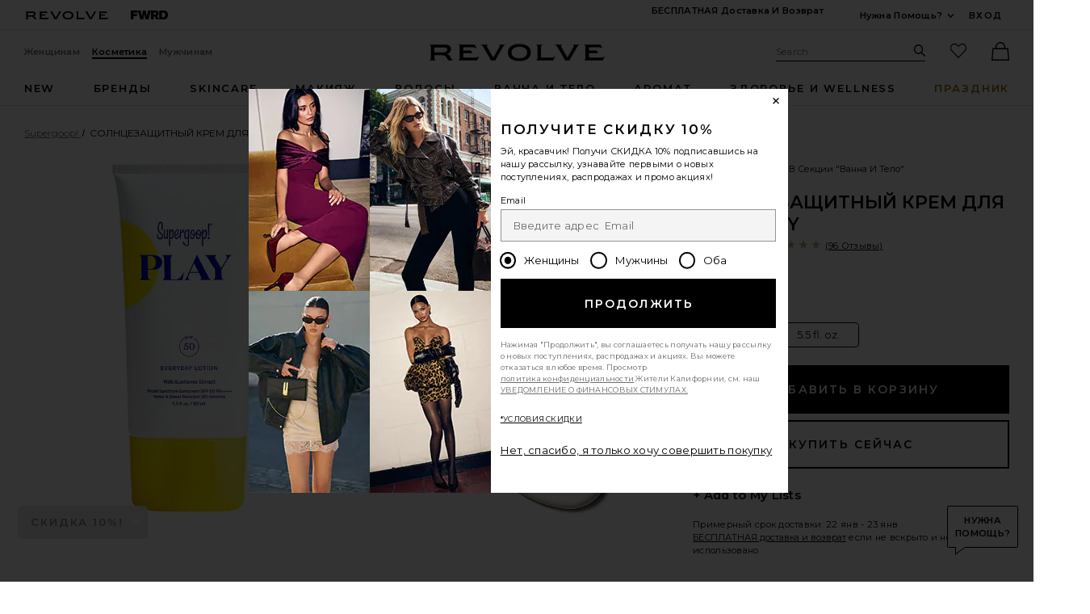

--- FILE ---
content_type: text/html;charset=UTF-8
request_url: https://ru.revolve.com/content/header/accountLogin?signInReturnPage=%2Fsupergoop-play-everyday-lotion-spf-50-55-oz%2Fdp%2FSOOR-WU66%2F%3Fd%3DWomens%26page%3D1%26lc%3D15%26itrownum%3D4%26itcurrpage%3D1%26itview%3D05%26
body_size: 583
content:
<div class="js-dropdown dropdown dropdown--right u-float--left" id="tr-account_signin">
            <a class="link link--hover-bold u-color--black" id="js-header-signin-link" href="javascript:;" onclick="window.location='/r/SignIn.jsp?page=%2Fsupergoop-play-everyday-lotion-spf-50-55-oz%2Fdp%2FSOOR-WU66%2F%3Fd%3DWomens%26page%3D1%26lc%3D15%26itrownum%3D4%26itcurrpage%3D1%26itview%3D05%26';">
            <span class="site-header__hed">Вход</span>
        </a>
    </div>


--- FILE ---
content_type: text/html;charset=UTF-8
request_url: https://ru.revolve.com/content/product/getMarkup/productDetailsTab/SOOR-WU66?d=Womens&code=SOOR-WU66
body_size: 5378
content:

<div id="details-ajaxed-tab" class="product-details product-sections js-tabs tabs--responsive"
     data-active-tab="product-details__title--active">
    <ul role="tablist" class="u-margin-l--none">
                                <li class="u-inline-block u-padding-r--lg">
                <h2 class="u-text--lg u-margin-tb--none u-font-primary">
                    <a role="tab" aria-controls="product-details__description" href="#product-details__description"
                       class="js-product-details-tab-track product-sections__hed tabs__link u-padding-b--xs 
                       product-details__title u-center tabs__link--active product-details__title--active"
                       data-name="описание"
                       data-tab-content=".product-details__description" aria-selected="true">
                        описание
                    </a>
                </h2>
            </li>
            <li class="u-inline-block u-padding-r--lg">
                <h2 class="u-text--lg u-margin-tb--none u-font-primary">
                    <a role="tab" aria-controls="product-details__ingredients" href="#product-details__ingredients" 
                       class="js-product-details-tab-track product-sections__hed tabs__link u-padding-b--xs 
                       product-details__title u-center"
                       data-name="ингредиенты"
                       data-tab-content=".product-details__ingredients" aria-selected="false">
                        ингредиенты
                    </a>
                </h2>
            </li>

                            <li class="u-inline-block u-padding-r--lg">
                    <h2 class="u-text--lg u-margin-tb--none u-font-primary">
                        <a role="tab" aria-controls="product-details__about-brand" href="#product-details__about-brand" 
                           class="js-product-details-tab-track product-sections__hed tabs__link u-padding-b--xs 
                           product-details__title u-center"
                           data-name="бренд"
                           data-tab-content=".product-details__about-brand" aria-selected="false">
                            бренд
                        </a>
                    </h2>
                </li>
                                </ul>

    
    <!-- Description -->
    <div role="tabpanel" class="product-details__content tabs__content product-details__description  tabs__content--active " id="product-details__description" tabindex="-1">
                                            <p class="u-margin-t--xl u-text--md">Лосьон Everyday Lotion SPF 50 от Supergoop! обеспечивает защиту широкого спектра для лица и тела. Обогащенный антиоксидантами подсолнечника, розмарина и риса, богатыми питательными веществами состав защищает от ультрафиолетовых лучей A и B, а также от вредного воздействия окружающей среды, защищая кожу от фотостарения и обезвоживания. Идеально подходит для использования в течение дня. Лосьон, устойчивый к воде и поту, увлажняет, имеет легкий вес, быстро впитывается и невидим на коже, к тому же потрясающе пахнет.</p><h3 class="h6 u-margin-b--sm">Подробности</h3><ul class="product-details__list u-margin-l--none"><li>Безопасен для коралловых рифов</li><li>Нежирная формула</li><li>Не содержит парабены, искусственные ароматы, оксибензон и октинокстат</li><li>5.5 fl oz/ 162 ml</li><li>This item is not available to ship to  Canada, China, France</li><li class="u-line-height">№ модели Revolve SOOR-WU66</li><li class="u-line-height">№ модели производителя 2464</li><li class="u-line-height">Фактическая упаковка и материалы могут отличаться. Пожалуйста, читайте этикетки, предупреждения и указания перед использованием.</li></ul><h3 class="h6 u-margin-b--sm">Как использовать</h3><ul class="product-details__list u-margin-l--none"><li>Обильно нанесите на лицо и тело не менее чем за 15 минут до выхода на солнце</li><li>Повторно наносите через 80 минут плавания или потоотделения или не реже, чем каждые 2 часа</li></ul>
                        </div>

        <!--  Size & Fit -->
            <!-- Ingredients -->
        <div role="tabpanel" class="product-details__content tabs__content product-details__ingredients" id="product-details__ingredients" tabindex="-1">
        <p class="u-margin-t--xl u-text--md">Active Ingredients: Avobenzone (3%), Homosalate (10%), Octisalate (5%), Octocrylene (7.5%)<br><br>Inactive Ingredients: Water, Acrylates Copolymer, Diisopropyl Sebacate, Glycerin, Isodecyl Neopentanoate, Isododecane, Lauryl Lactate, Cetyl Alcohol, Potassium Cetyl Phosphate, Brassica Campestris/Aleurites Fordi Oil Copolymer, Oryza Sativa (Rice) Bran Extract, Cetearyl Olivate, Ammonium Acryloyldimethyltaurate/VP Copolymer, Hydroxyacetophenone, Sorbitan Olivate, Diethylhexyl Syringylidenemalonate, Aniba Rosaeodora (Rosewood) Wood Oil, Chlorphenesin, Citrus Aurantium Dulcis (Orange) Peel Oil, Citrus Limon (Lemon) Peel Oil, Ethylhexylglycerin, Eucalyptus Globulus Leaf Oil, Ocimum Basilicum (Basil) Flower/Leaf Extract, Pelargonium Graveolens Flower Oil, Pogostemon Cablin Oil, Pentylene Glycol, 1,2-Hexanediol, Caprylyl Glycol, Xanthan Gum, Helianthus Annuus (Sunflower) Extract, Behenic Acid, Cetyl Behenate, Isostearyl Isostearate, Trisodium Ethylenediamine Disuccinate, Tocopherol, Allantoin, Rosmarinus Officinalis (Rosemary) Leaf Extract, Caprylic/Capric Triglyceride, Dexpanthenol, Pentasodium Triphosphate, Citric Acid. Disclaimer: Ingredients are subject to change at the manufacturer's discretion. For the most complete and up-to-date list of ingredients, refer to the product packaging.</p>
    </div>
    
    <!-- About Brand -->

        <div role="tabpanel" class="product-details__content tabs__content product-details__about-brand" id="product-details__about-brand" tabindex="-1">
        <p class="u-margin-t--xl u-text--md">Supergoop! is the first and only prestige beauty brand 100% dedicated to UV protection. Founded by former teacher and industry pioneer Holly Thaggard and a recipient of numerous industry awards, they are driven by creating innovative, efficacious and ingredient-conscious formulas that deliver broad spectrum protection in unique, feel good ways. A favorite of celebrities and it-girls alike, Supergoop! has you covered, so you can go have your fun in the sun.</p>
    </div>
    </div>
<!--

Product Secondary Sidebar
=========================

This secondary sidebar is meant for extending to full width for tablet view

-->
<div class="pdp__cpl-wrap"  id="secondary-tab">
    <!-- Complete The Look -->
    <div class="product-recs__wrap  u-padding-t--none ">
            <div class="u-align-content--center u-flex u-justify-content--between">
            <h2 class="h3-5-secondary">Use This With</h2>
                    </div>
    
    <!-- flex wrap for loyalty -->
                    <div class="carousel__content js-carousel-ctl"
             data-type="Use This With">

    
    <div class="js-carousel__prev u-hide">
      <div class="carousel__nav carousel__nav-prev carousel__nav-prev">
        <div class="carousel__nav-outer">
          <div class="carousel__nav-inner">
                        <button class="btn btn--circle btn--circle--md">
               <span class="icon icon--arrow-left ">
    <svg viewBox="0 0 16 16" aria-hidden="true" focusable="false" role="presentation">
        <path d="M9.75 12a.749.749 0 0 1-.51-.2l-3.5-3.25a.75.75 0 0 1 0-1.1l3.5-3.25a.75.75 0 0 1 1.02 1.1L7.352 8l2.908 2.7a.75.75 0 0 1-.51 1.3z"/>
    </svg>
</span>
               <span class="u-screen-reader">Предыдущий слайд</span>
            </button>
                      </div>
        </div>
      </div>
    </div>
        <div class="js-carousel__track carousel  u-padding-rl--lg">

        
                
        <div class="product image-hover product-link grid__col u-padding-rl--lg">
            <div class="u-relative js-beauty-lp-container" srctag="">
                                                              <a href="/--spf-40-handscreen/dp/SOOR-WU77/?d=Womens&srcType=dp_utw" class="u-center js-slick-no-focus js-plp-pdp-link" tabindex="-1" aria-hidden="true" focusable="false">
                                  <div class="js-qv-ctl--container">
                    <div>
                      <img class="product-image u-aspect-66"
                        width="151"
                        height="228"
                        alt="Supergoop! Handscreen SPF 40 6.76 oz"
                        src="https://is4.revolveassets.com/images/p4/n/ps/SOOR-WU77_V1.jpg"
                                                    srcset="https://is4.revolveassets.com/images/p4/n/ps/SOOR-WU77_V1.jpg 1x, https://is4.revolveassets.com/images/p4/n/tv/SOOR-WU77_V1.jpg 2x"
                                               style="opacity: 1;">
                    </div>
                  </div>
                              </a>
                            <a href="/--spf-40-handscreen/dp/SOOR-WU77/?d=Womens&srcType=dp_utw" class="u-center ctl-product-info js-plp-pdp-link2">
                <div class="product-name js-plp-name">Supergoop! Handscreen SPF 40 6.76 oz</div>
                <div class="product-brand js-plp-brand">Supergoop!</div>
                <div class="js-plp-prices-div">
                                      <div class="price">
                                              <span content="38" class="plp_price price__retail js-plp-price-retail">$38</span>
                                        </div>
                                  </div>

                
                
            </a>
                                    </div>
                                </div>
        
                
        <div class="product image-hover product-link grid__col u-padding-rl--lg">
            <div class="u-relative js-beauty-lp-container" srctag="">
                                                              <a href="/--bright-eye/dp/SOOR-WU58/?d=Womens&srcType=dp_utw" class="u-center js-slick-no-focus js-plp-pdp-link" tabindex="-1" aria-hidden="true" focusable="false">
                                  <div class="js-qv-ctl--container">
                    <div>
                      <img class="product-image u-aspect-66"
                        width="151"
                        height="228"
                        alt="Supergoop! Bright-Eyed SPF 40"
                        src="https://is4.revolveassets.com/images/p4/n/ps/SOOR-WU58_V1.jpg"
                                                    srcset="https://is4.revolveassets.com/images/p4/n/ps/SOOR-WU58_V1.jpg 1x, https://is4.revolveassets.com/images/p4/n/tv/SOOR-WU58_V1.jpg 2x"
                                               style="opacity: 1;">
                    </div>
                  </div>
                              </a>
                            <a href="/--bright-eye/dp/SOOR-WU58/?d=Womens&srcType=dp_utw" class="u-center ctl-product-info js-plp-pdp-link2">
                <div class="product-name js-plp-name">Supergoop! Bright-Eyed SPF 40</div>
                <div class="product-brand js-plp-brand">Supergoop!</div>
                <div class="js-plp-prices-div">
                                      <div class="price">
                                              <span content="40" class="plp_price price__retail js-plp-price-retail">$40</span>
                                        </div>
                                  </div>

                
                
            </a>
                                    </div>
                                </div>
        
                
        <div class="product image-hover product-link grid__col u-padding-rl--lg">
            <div class="u-relative js-beauty-lp-container" srctag="">
                                                              <a href="/-defense-refresh/dp/SOOR-WU25/?d=Womens&srcType=dp_utw" class="u-center js-slick-no-focus js-plp-pdp-link" tabindex="-1" aria-hidden="true" focusable="false">
                                  <div class="js-qv-ctl--container">
                    <div>
                      <img class="product-image u-aspect-66"
                        width="151"
                        height="228"
                        alt="Supergoop! Defense Refresh Setting Mist 1 oz"
                        src="https://is4.revolveassets.com/images/p4/n/ps/SOOR-WU25_V1.jpg"
                                                    srcset="https://is4.revolveassets.com/images/p4/n/ps/SOOR-WU25_V1.jpg 1x, https://is4.revolveassets.com/images/p4/n/tv/SOOR-WU25_V1.jpg 2x"
                                               style="opacity: 1;">
                    </div>
                  </div>
                              </a>
                            <a href="/-defense-refresh/dp/SOOR-WU25/?d=Womens&srcType=dp_utw" class="u-center ctl-product-info js-plp-pdp-link2">
                <div class="product-name js-plp-name">Supergoop! Defense Refresh Setting Mist 1 oz</div>
                <div class="product-brand js-plp-brand">Supergoop!</div>
                <div class="js-plp-prices-div">
                                      <div class="price">
                                              <span content="14" class="plp_price price__retail js-plp-price-retail">$14</span>
                                        </div>
                                  </div>

                                    <div>
                        <div class="price price--sold-out">
                           <span class="price__sold-out">Продано</span>
                        </div>
                    </div>
                
                
            </a>
                                    </div>
                                </div>
              </div>

      <div class="js-carousel__next u-hide">
          <div class="carousel__nav carousel__nav-next carousel__nav-next">
            <div class="carousel__nav-outer">
              <div class="carousel__nav-inner">
                                <button class="btn btn--circle btn--circle--md">
                  <span class="icon icon--arrow-right ">
    <svg viewBox="0 0 16 16" aria-hidden="true" focusable="false" role="presentation">
        <path d="M6.25 12a.75.75 0 0 1-.51-1.3L8.648 8 5.74 5.3A.75.75 0 1 1 6.76 4.2l3.5 3.25a.75.75 0 0 1 0 1.1l-3.5 3.25a.749.749 0 0 1-.51.2z"/>
    </svg>
</span>
                  <span class="u-screen-reader">Следующий слайд</span>
                </button>
                              </div>
            </div>
          </div>
        </div>

    </div>
        </div>


    </div><!-- Product Secondary Sidebar -->


--- FILE ---
content_type: application/javascript
request_url: https://ru.revolve.com/uy_2SH/JCG/Xgr/XedP8w/a7V9SQGmc4QJwz1Q/CW89H103/RD8US0/ciOwoC
body_size: 168838
content:
(function(){if(typeof Array.prototype.entries!=='function'){Object.defineProperty(Array.prototype,'entries',{value:function(){var index=0;const array=this;return {next:function(){if(index<array.length){return {value:[index,array[index++]],done:false};}else{return {done:true};}},[Symbol.iterator]:function(){return this;}};},writable:true,configurable:true});}}());(function(){RA();rvG();BhG();var YL=function f5(Qb,B3){var mn=f5;for(Qb;Qb!=MF;Qb){switch(Qb){case FD:{var CU;return jM.pop(),CU=Vt[TJ],CU;}break;case vF:{Qb+=RS;var OU=function(Ed){jM.push(lU);if(LM[Ed]){var sQ;return sQ=LM[Ed][O5()[pv(xx)](tQ,GM,sL(sL(MY)))],jM.pop(),sQ;}var st=LM[Ed]=f5(nH,[jd()[rt(GM)].call(null,bF,GM),Ed,E5(typeof nv()[MU(gx)],wh('',[][[]]))?nv()[MU(QB)](zb,OF):nv()[MU(Gt)].call(null,kM,gM),sL({}),E5(typeof O5()[pv(QB)],'undefined')?O5()[pv(xx)](tQ,GM,AJ):O5()[pv(wv)].call(null,K9,Dh,E3),{}]);cn[Ed].call(st[O5()[pv(xx)](tQ,GM,qd)],st,st[O5()[pv(xx)].apply(null,[tQ,GM,sL(sL(MY))])],OU);st[E5(typeof nv()[MU(mv)],wh('',[][[]]))?nv()[MU(QB)](zb,OF):nv()[MU(Gt)](tY,Z5)]=sL(sL(pF));var WM;return WM=st[O5()[pv(xx)](tQ,GM,sL(sL([])))],jM.pop(),WM;};}break;case wr:{Qb=hO;fD[E5(typeof qJ()[W9(bb)],wh('',[][[]]))?qJ()[W9(Bx)].call(null,wb,Wh,BY,sL(sL([]))):qJ()[W9(jh)](sL(r5),Fb,s5,sL(r5))][G3(typeof qJ()[W9(Bx)],'undefined')?qJ()[W9(jh)].apply(null,[Lh,tQ,fh,IV]):qJ()[W9(T3)].call(null,m9,xx,IY,W3)]=function(RY){jM.push(p9);var LY=nv()[MU(Bx)].apply(null,[Jb,wO]);var wQ=Wt()[sJ(WJ)].apply(null,[cP,MY]);var lM=fD[OM()[vL(r5)](AJ,DL,Er)](RY);for(var KV,gY,GQ=MY,HB=wQ;lM[jd()[rt(Ex)](BO,JJ)](Pv(GQ,MY))||(HB=E5(typeof Vd()[Fd(xx)],wh([],[][[]]))?Vd()[Fd(r5)](r5,Zb,sL({}),ct,gr):Vd()[Fd(J3)](Gb,O9,Q3,Ex,xb),J5(GQ,r5));LY+=HB[jd()[rt(Ex)].apply(null,[BO,JJ])](AV(Zd,UU(KV,lV(qn,qt(J5(GQ,r5),qn)))))){gY=lM[E5(typeof nv()[MU(zn)],'undefined')?nv()[MU(ZM)](wd,TG):nv()[MU(Gt)](Kd,jU)](GQ+=bU(Dn[xx],J3));if(WV(gY,Dn[jh])){throw new V3(Wt()[sJ(bb)](AO,W3));}KV=Pv(mh(KV,qn),gY);}var KJ;return jM.pop(),KJ=LY,KJ;};}break;case zC:{NB=TQ();GL.call(this,tl,[EB()]);nn=QV();Qb-=RP;Zt.call(this,BH,[EB()]);gV=hb();}break;case ID:{OU[qJ()[W9(GM)](Ex,CQ,LP,h9)]=function(Rh,sx){return f5.apply(this,[VG,arguments]);};Qb=MF;OU[OM()[vL(J3)].apply(null,[jb,Rb,XK])]=E5(typeof nv()[MU(T3)],'undefined')?nv()[MU(Bx)](Jb,tC):nv()[MU(Gt)](Y5,DU);var HQ;return HQ=OU(OU[OM()[vL(Ex)](w9,FJ,UO)]=r5),jM.pop(),HQ;}break;case UG:{Qb+=jP;for(var LQ=r5;R3(LQ,B3[E5(typeof nv()[MU(zn)],'undefined')?nv()[MU(MY)].apply(null,[Gd,v3]):nv()[MU(Gt)](A5,th)]);LQ++){var Yv=B3[LQ];if(E5(Yv,null)&&E5(Yv,undefined)){for(var lx in Yv){if(fD[nv()[MU(GM)](Av,gb)][qJ()[W9(Ex)](xL,P3,Eb,m9)][Wt()[sJ(hh)].apply(null,[cc,Ot])].call(Yv,lx)){M5[lx]=Yv[lx];}}}}}break;case Us:{OU[jd()[rt(T3)](Pr,Q3)]=function(NY,Ob){jM.push(XM);if(AV(Ob,Dn[r5]))NY=OU(NY);if(AV(Ob,qn)){var nt;return jM.pop(),nt=NY,nt;}if(AV(Ob,J3)&&G3(typeof NY,nv()[MU(T3)](L3,BL))&&NY&&NY[O5()[pv(mv)].call(null,R,TB,rJ)]){var FY;return jM.pop(),FY=NY,FY;}var dx=fD[nv()[MU(GM)](Av,IF)][Wt()[sJ(GM)].call(null,jx,wx)](null);OU[O5()[pv(Ex)](rS,KL,wv)](dx);fD[nv()[MU(GM)](Av,IF)][qJ()[W9(xL)](Lh,sh,Zv,Rb)](dx,E5(typeof jd()[rt(gx)],'undefined')?jd()[rt(hh)].call(null,bd,Cb):jd()[rt(gx)](Ut,lb),f5(nH,[jd()[rt(xL)](jY,TB),sL(sL({})),E5(typeof Wt()[sJ(r5)],wh('',[][[]]))?Wt()[sJ(QB)](mQ,xY):Wt()[sJ(qn)](VQ,NV),NY]));if(AV(Ob,xx)&&LB(typeof NY,Wt()[sJ(xL)].apply(null,[rn,Ux])))for(var B9 in NY)OU[G3(typeof O5()[pv(J3)],wh([],[][[]]))?O5()[pv(wv)](ZJ,Cn,Xh):O5()[pv(J3)](lt,Ex,Jb)](dx,B9,function(Jx){return NY[Jx];}.bind(null,B9));var XV;return jM.pop(),XV=dx,XV;};Qb+=FD;}break;case QF:{Zt.call(this,A,[EB()]);Qb+=dD;nJ=KM();Rd.call(this,ws,[EB()]);mM=lJ();GL.call(this,AF,[EB()]);JB=mV();Rd.call(this,dT,[EB()]);kV=Rd(XD,[]);}break;case hO:{Qb=MF;jM.pop();}break;case DH:{Qb-=YT;OU[O5()[pv(J3)](EY,Ex,vh)]=function(Nx,lQ,Td){jM.push(Gb);if(sL(OU[qJ()[W9(GM)].apply(null,[sL(sL({})),CQ,B5,SQ])](Nx,lQ))){fD[E5(typeof nv()[MU(Bx)],wh([],[][[]]))?nv()[MU(GM)](Av,LU):nv()[MU(Gt)](GB,Ld)][qJ()[W9(xL)].call(null,sL(sL({})),sh,Tb,Zd)](Nx,lQ,f5(nH,[jd()[rt(xL)].call(null,Zh,TB),sL(sL({})),Vd()[Fd(MY)](jh,A9,bV,TB,In),Td]));}jM.pop();};}break;case hl:{var LM={};jM.push(EV);OU[qJ()[W9(QB)].call(null,cQ,hU,vb,SQ)]=cn;OU[S5()[vV(MY)](MV,Lh,r5,sL([]),NM)]=LM;Qb-=kD;}break;case ZH:{Rd(hp,[]);Qb-=FC;GL(lp,[ZU()]);Rd(kG,[]);QM=Rd(xl,[]);Rd(dS,[ZU()]);T1=Rd(kO,[]);Rd(Yl,[]);}break;case gS:{Qb=Tk;Lg=function(){return Zt.apply(this,[CD,arguments]);};pj=function(){return Zt.apply(this,[Ar,arguments]);};Rd(nH,[]);Qq=zW();P0();jI=PW();rj();}break;case Tk:{q7=K8();Lj();Qb-=ID;FN=Rm();jM=p8();}break;case NA:{Qb=wr;var V3=function(Zm){return f5.apply(this,[xH,arguments]);};jM.push(MY);if(G3(typeof fD[E5(typeof qJ()[W9(Ex)],wh([],[][[]]))?qJ()[W9(T3)].apply(null,[w0,xx,IY,H1]):qJ()[W9(jh)].apply(null,[wb,kq,FI,Gd])],jd()[rt(bb)](mz,Qg))){var Kg;return jM.pop(),Kg=sL(sL(cH)),Kg;}V3[qJ()[W9(Ex)](sL(sL({})),P3,CN,Fm)]=new (fD[hf()[bZ(MY)](Q3,gx,FJ,WI)])();V3[qJ()[W9(Ex)](W3,P3,CN,Fm)][nv()[MU(bb)](LI,JW)]=T6()[HI(MY)].apply(null,[p7,Tj,I6,m9,Wh,g0]);}break;case Zr:{Qb-=OS;GL(zD,[ZU()]);(function(zj,c4){return GL.apply(this,[Ur,arguments]);}(['OX','_d','_','E','_Q','XI','_EXn','nOO','_EEEE','X','6','XE_Y','I','O','Y','_EEE','_vd_'],hh));Dn=GL(Ml,[['nEOIvEEEEEE','_','6','XIIvEEEEEE','E','_XQ','YII6IvEEEEEE','YIQO6','nXOnOYQXOIvEEEEEE','nXdXYY6','d6ddYEQvEEEEEE','ddddddd','6dQn_On','X','d','_EXn','XEnd','6YEE','nEOY','d_OX','_Y6dn','6XQYd','O','_E','Xd','6_','6X','6n','XI','XE','__X','n','_EEE','_OX','nXOnOYQXOY','6EEE','_EE_','nOOO','XOOO','_EEEE','IEE','OOO','XEEE','_O','XOE','OOOOOO','I','_vYQ','_vn6','_I','dnX','Y','XIE','_vQ6','Xv__','_Q','__','XXXX','X_O','_n','XE_','6YEEEEE','_vd_','OdX','XEE','QY'],sL(sL(MY))]);WD=function ERggzdytVB(){dd();function wW(a){return a.length;}HW();wJ();function OO(){return Vd.apply(this,[Mr,arguments]);}function mW(zL,Rv){return zL*Rv;}var sr,mO,vl,gX,FC,ll,jO,zv,HM,fC,QJ,bL,lL,UA,k,vW,JW,VJ,QO,NO,DB,FA,xr,UL,lf,sl,Hd,Lr,Nr,QB,qW,RA,fX,wM,UV,BC,J4,mf,Xr,m4,kf,qf,Vv,sf,NC,vA,ZV,OB,Ml,HJ,Vf,VO,nV,Jf,CM,p4,UB,br,wA,vB,gf,Uf,dX,BX,jM,md,BH,DW,GW,CL,OX,TM,pf,q4,sv,jV,fL,jr,tO,Fd,pM,XW,MH,IX,cL,SJ,DL,gv,cW,l4,YC,sV,Tf,d,M4,mv,Rd,Lf,FB,ql,H4,P4,pl,kr,MW,gL,zO,L,X4;function lV(){return j.apply(this,[cf,arguments]);}function f(){return g.apply(this,[Wf,arguments]);}function BO(){return g.apply(this,[EX,arguments]);}function LX(){return Fr.apply(this,[kd,arguments]);}function rH(a,b,c){return a.indexOf(b,c);}var TO;var Iv;function PC(){Iv=["","","|\\\x00m\bTT=w\tR$&xEhz","95L1<","s2L\"","/<Aa:+q<[A^Mm+B38:qvZX"];}function RL(){return ["{xh_UJHC_O<9\x3fOe-5g&G8%D~\x3fDlt7","y","3tUJu\'Urd%:yDJA0\b$","",":JS9","",""];}function zJ(){if(this["Fv"]<wW(this["nH"]))this.j4=UW;else this.j4=YJ;}function bd(){return A.apply(this,[Xl,arguments]);}function gl(){if([10,13,32].includes(this["DM"]))this.j4=RV;else this.j4=Al;}function OC(lA,BW){return lA+BW;}function O(zH){return dO()[zH];}function HV(JV,hH){return JV in hH;}function Hl(rM,Td){return rM===Td;}0xbfc249e,4149696410;function UW(){this["DM"]=s4(this["nH"],this["Fv"]);this.j4=gl;}var kM;function Ld(){return Vd.apply(this,[Mv,arguments]);}function dB(){var qd;qd=RX()-xl();return dB=function(){return qd;},qd;}function rl(cr,hO){return cr^hO;}var SL;function H(){var fv=[]['\x6b\x65\x79\x73']();H=function(){return fv;};return fv;}function BB(){return mA.apply(this,[pW,arguments]);}function Kd(){return j.apply(this,[GX,arguments]);}function IO(){return mA.apply(this,[CW,arguments]);}function LO(bA){return dO()[bA];}var SH;function IW(){return WL.apply(this,[Ev,arguments]);}var PM;function bV(){return A.apply(this,[HO,arguments]);}var CH;function R4(){return vL(`${H()[O(mO)]}`,0,D());}function Al(){this["DM"]=(this["DM"]&0xffff)*0xcc9e2d51+(((this["DM"]>>>16)*0xcc9e2d51&0xffff)<<16)&0xffffffff;this.j4=KX;}function pd(){return D()+wW("\x62\x66\x63\x32\x34\x39\x65")+3;}function jJ(){return g.apply(this,[MC,arguments]);}function XB(OV,Zd){return OV<Zd;}function Fr(AL,LV){var hJ=Fr;switch(AL){case EM:{var cl=LV[gW];cl[cl[Vf](d)]=function(){var YB=this[Uf]();var Hf=this[Uf]();var Z4=this[QB]();var ZA=WH.call(this[CM]);var mM=this[Ml];this[OB].push(function(...Cv){var Cr=cl[Ml];YB?cl[Ml]=mM:cl[Ml]=cl[TM](this);var mH=DX(Cv.length,Hf);cl[M4]=OC(mH,sr);while(XB(mH++,bL)){Cv.push(undefined);}for(let Zr of Cv.reverse()){cl[OB].push(cl[TM](Zr));}XA.call(cl[CM],ZA);var zd=cl[l4][l.B];cl[p4](l.B,Z4);cl[OB].push(Cv.length);cl[YC]();var CV=cl[nV]();while(RJ(--mH,bL)){cl[OB].pop();}cl[p4](l.B,zd);cl[Ml]=Cr;return CV;});};Fr(LB,[cl]);}break;case HO:{var Ud=LV[gW];Ud[Ud[Vf](sV)]=function(){this[p4](l.B,this[QB]());};Fr(kd,[Ud]);}break;case gW:{var PA=LV[gW];PA[PA[Vf](ll)]=function(){var lB=this[Uf]();var xd=this[Uf]();var tB=this[Uf]();var MX=this[nV]();var fW=[];for(var c4=bL;XB(c4,tB);++c4){switch(this[OB].pop()){case bL:fW.push(this[nV]());break;case sr:var Dl=this[nV]();for(var CC of Dl.reverse()){fW.push(CC);}break;default:throw new Error(lH()[YA(fC)].call(null,SJ,DL,gv,qf));}}var Vl=MX.apply(this[Ml].Y,fW.reverse());lB&&this[OB].push(this[TM](Vl));};A(XC,[PA]);}break;case LB:{var jf=LV[gW];jf[jf[Vf](Tf)]=function(){this[OB].push(this[cL]());};Fr(HO,[jf]);}break;case Ev:{var rX=LV[gW];rX[rX[Vf](l4)]=function(){this[OB].push(this[QB]());};Fr(jv,[rX]);}break;case Xl:{var jW=LV[gW];jW[jW[Vf](FA)]=function(){this[OB].push(this[nV]()&&this[nV]());};Fr(Ev,[jW]);}break;case jv:{var sW=LV[gW];sW[sW[Vf](xr)]=function(){this[OB].push(fH(this[nV](),this[nV]()));};Fr(EM,[sW]);}break;case kd:{var LW=LV[gW];LW[LW[Vf](cW)]=function(){var WJ=this[Uf]();var fB=this[OB].pop();var E=this[OB].pop();var VW=this[OB].pop();var Uv=this[l4][l.B];this[p4](l.B,fB);try{this[YC]();}catch(Xf){this[OB].push(this[TM](Xf));this[p4](l.B,E);this[YC]();}finally{this[p4](l.B,VW);this[YC]();this[p4](l.B,Uv);}};Fr(hX,[LW]);}break;case hX:{var Z=LV[gW];Z[Z[Vf](fC)]=function(){var mL=this[Uf]();var hl=Z[QB]();if(this[nV](mL)){this[p4](l.B,hl);}};Fr(gW,[Z]);}break;case K:{var gr=LV[gW];gr[gr[Vf](mv)]=function(){var vf=[];var Gf=this[OB].pop();var UJ=DX(this[OB].length,sr);for(var W=bL;XB(W,Gf);++W){vf.push(this[QO](this[OB][UJ--]));}this[MH](lH()[YA(BC)](Rd,bL,Lf,l4),vf);};Fr(Xl,[gr]);}break;}}function hV(){return g.apply(this,[sC,arguments]);}function sO(){this["vO"]^=this["vO"]>>>16;this.j4=g4;}var Pl;var XA;function t(){return Vd.apply(this,[kJ,arguments]);}function BJ(){return WL.apply(this,[LB,arguments]);}var QM;var Df;var FL;function Br(){this["vO"]^=this["vO"]>>>13;this.j4=JJ;}function t4(){this["vO"]^=this["vO"]>>>16;this.j4=Nv;}function A(lC,XO){var PX=A;switch(lC){case Xl:{var pA=XO[gW];pA[pA[Vf](jr)]=function(){var Pr=[];var pC=this[Uf]();while(pC--){switch(this[OB].pop()){case bL:Pr.push(this[nV]());break;case sr:var Ql=this[nV]();for(var ZX of Ql){Pr.push(ZX);}break;}}this[OB].push(this[k](Pr));};Vd(dV,[pA]);}break;case K:{var SA=XO[gW];SA[SA[Vf](tO)]=function(){this[OB].push(WO(this[nV](),this[nV]()));};A(Xl,[SA]);}break;case sC:{var RH=XO[gW];RH[RH[Vf](Fd)]=function(){var Sl=this[Uf]();var X=RH[QB]();if(Il(this[nV](Sl))){this[p4](l.B,X);}};A(K,[RH]);}break;case hX:{var dW=XO[gW];dW[dW[Vf](VJ)]=function(){this[OB].push(sd(this[nV](),this[nV]()));};A(sC,[dW]);}break;case CJ:{var bv=XO[gW];bv[bv[Vf](pM)]=function(){this[OB].push(AJ(this[nV](),this[nV]()));};A(hX,[bv]);}break;case Ur:{var SM=XO[gW];SM[SM[Vf](XW)]=function(){this[MH](this[OB].pop(),this[nV](),this[Uf]());};A(CJ,[SM]);}break;case wf:{var cO=XO[gW];cO[cO[Vf](IX)]=function(){this[OB].push(mW(zM(sr),this[nV]()));};A(Ur,[cO]);}break;case jH:{var Kr=XO[gW];Kr[Kr[Vf](UB)]=function(){this[OB].push(fl(this[nV](),this[nV]()));};A(wf,[Kr]);}break;case HO:{var O4=XO[gW];O4[O4[Vf](mO)]=function(){this[OB].push(rl(this[nV](),this[nV]()));};A(jH,[O4]);}break;case XC:{var dL=XO[gW];dL[dL[Vf](FC)]=function(){this[OB].push(this[zv](this[cL]()));};A(HO,[dL]);}break;}}function Qd(){return mA.apply(this,[AB,arguments]);}function dd(){ZO=new Object();mO=2;H()[O(mO)]=ERggzdytVB;if(typeof window!==[]+[][[]]){FL=window;}else if(typeof global!=='undefined'){FL=global;}else{FL=this;}}function kV(){return Fr.apply(this,[hX,arguments]);}function WL(GM,XH){var wd=WL;switch(GM){case Ev:{var tv=XH[gW];tv[BX]=function(){var hr=H()[O(sr)](zM(gX),sr);for(let sJ=bL;XB(sJ,HM);++sJ){hr+=this[Uf]().toString(mO).padStart(HM,lH()[YA(bL)](P4,vW,VJ,Il(sr)));}var bX=parseInt(hr.slice(sr,DL),mO);var Tl=hr.slice(DL);if(wC(bX,bL)){if(wC(Tl.indexOf(lH()[YA(mO)](pl,HM,UL,kr)),zM(sr))){return bL;}else{bX-=TO[vl];Tl=OC(lH()[YA(bL)](sV,vW,VJ,QJ),Tl);}}else{bX-=TO[gX];Tl=OC(lH()[YA(mO)](wM,HM,UL,MW),Tl);}var xW=bL;var Wr=sr;for(let m of Tl){xW+=mW(Wr,parseInt(m));Wr/=mO;}return mW(xW,Math.pow(mO,bX));};g(jH,[tv]);}break;case vJ:{var xf=XH[gW];xf[gL]=function(Er,Jv){var p=atob(Er);var mV=bL;var D4=[];var Or=bL;for(var IM=bL;XB(IM,p.length);IM++){D4[Or]=p.charCodeAt(IM);mV=rl(mV,D4[Or++]);}g(vV,[this,WO(OC(mV,Jv),H4)]);return D4;};WL(Ev,[xf]);}break;case Mr:{var YX=XH[gW];YX[Uf]=function(){return this[UB][this[l4][l.B]++];};WL(vJ,[YX]);}break;case LB:{var If=XH[gW];If[nV]=function(QV){return this[QO](QV?this[OB][DX(this[OB][H()[O(mO)](RA,vl)],sr)]:this[OB].pop());};WL(Mr,[If]);}break;case dV:{var vv=XH[gW];vv[QO]=function(bf){return wC(typeof bf,lH()[YA(HM)].call(null,Il(Il(bL)),vl,BH,zO))?bf.Y:bf;};WL(LB,[vv]);}break;case vV:{var rO=XH[gW];rO[zv]=function(sL){return LC.call(this[CM],sL,this);};WL(dV,[rO]);}break;case PL:{var Wd=XH[gW];Wd[MH]=function(T,cv,pJ){if(wC(typeof T,lH()[YA(HM)](jO,vl,BH,L))){pJ?this[OB].push(T.Y=cv):T.Y=cv;}else{hL.call(this[CM],T,cv);}};WL(vV,[Wd]);}break;case ML:{var Pd=XH[gW];Pd[p4]=function(Jl,sM){this[l4][Jl]=sM;};Pd[X4]=function(EW){return this[l4][EW];};WL(PL,[Pd]);}break;}}function PV(){return mA.apply(this,[wf,arguments]);}function g(Of,OA){var RB=g;switch(Of){case Yf:{var W4=OA[gW];W4[W4[Vf](FB)]=function(){this[OB].push(mW(this[nV](),this[nV]()));};Fr(K,[W4]);}break;case sC:{var F=OA[gW];F[F[Vf](ql)]=function(){this[OB].push(HV(this[nV](),this[nV]()));};g(Yf,[F]);}break;case kJ:{var TL=OA[gW];g(sC,[TL]);}break;case vV:{var zX=OA[gW];var Ff=OA[fd];zX[Vf]=function(S){return WO(OC(S,Ff),H4);};g(kJ,[zX]);}break;case Wf:{var rf=OA[gW];rf[YC]=function(){var Gr=this[Uf]();while(IC(Gr,l.Z)){this[Gr](this);Gr=this[Uf]();}};}break;case gW:{var tC=OA[gW];tC[HJ]=function(x,NJ){return {get Y(){return x[NJ];},set Y(JB){x[NJ]=JB;}};};g(Wf,[tC]);}break;case jv:{var C4=OA[gW];C4[TM]=function(U){return {get Y(){return U;},set Y(JM){U=JM;}};};g(gW,[C4]);}break;case EX:{var A4=OA[gW];A4[k]=function(NM){return {get Y(){return NM;},set Y(Bf){NM=Bf;}};};g(jv,[A4]);}break;case MC:{var c=OA[gW];c[cL]=function(){var GV=fH(Od(this[Uf](),HM),this[Uf]());var QA=H()[O(sr)].apply(null,[zM(gX),sr]);for(var Nf=bL;XB(Nf,GV);Nf++){QA+=String.fromCharCode(this[Uf]());}return QA;};g(EX,[c]);}break;case jH:{var B=OA[gW];B[QB]=function(){var gO=fH(fH(fH(Od(this[Uf](),qf),Od(this[Uf](),QO)),Od(this[Uf](),HM)),this[Uf]());return gO;};g(MC,[B]);}break;}}function YA(IH){return dO()[IH];}function RX(){return vL(`${H()[O(mO)]}`,pd(),WC()-pd());}function Ed(){this["vO"]^=this["DM"];this.j4=Sf;}function VC(){this["DM"]=(this["DM"]&0xffff)*0x1b873593+(((this["DM"]>>>16)*0x1b873593&0xffff)<<16)&0xffffffff;this.j4=Ed;}function IV(){return Vd.apply(this,[M,arguments]);}function YV(){return g.apply(this,[kJ,arguments]);}function k4(){return WL.apply(this,[PL,arguments]);}function XM(){return A.apply(this,[K,arguments]);}function IC(tX,DV){return tX!=DV;}function Vr(){return zC.apply(this,[wf,arguments]);}function TH(){return Fr.apply(this,[gW,arguments]);}function AV(nH,WV){var rL={nH:nH,vO:WV,L4:0,Fv:0,j4:UW};while(!rL.j4());return rL["vO"]>>>0;}function CB(){return g.apply(this,[jH,arguments]);}function wr(UC,MA){return UC<=MA;}function FX(){return R4()+AA()+typeof FL[H()[O(mO)].name];}function D(){return rH(`${H()[O(mO)]}`,"0x"+"\x62\x66\x63\x32\x34\x39\x65");}function VB(){return Fr.apply(this,[K,arguments]);}function Il(SB){return !SB;}function dH(){return j.apply(this,[Kl,arguments]);}function s4(a,b){return a.charCodeAt(b);}function vL(a,b,c){return a.substr(b,c);}function mA(RM,dr){var LA=mA;switch(RM){case SV:{sr=+ ! ![];mO=sr+sr;vl=sr+mO;gX=mO-sr+vl;FC=vl+gX-mO;ll=mO*vl*sr;jO=gX*FC-mO-vl-ll;zv=vl*sr*gX-FC;HM=zv-ll+gX*vl-FC;fC=sr*FC+jO-HM+gX;QJ=fC*mO+ll-FC;bL=+[];lL=zv+mO+fC*HM+sr;UA=jO+zv*HM*ll-fC;k=FC+vl+fC-sr+ll;vW=mO+zv+gX;JW=sr-vl+jO*FC-fC;VJ=gX+mO*HM+JW*ll;QO=HM+FC+sr+mO;NO=JW+jO*HM+FC-fC;DB=jO+ll+NO*zv+JW;FA=FC+jO+zv*ll+fC;xr=zv+ll+HM+vl*fC;UL=gX*NO-jO-sr-zv;lf=sr*JW+ll*jO;sl=HM-FC-mO+JW*gX;Hd=zv+sr-jO+NO*FC;Lr=ll*vl*FC-JW-HM;Nr=jO*vl*gX*FC+sr;QB=FC*HM-vl*sr;qW=NO*gX-vl-mO-JW;RA=NO*HM+jO+vl-zv;fX=zv*jO*fC+JW+vl;wM=ll+mO+sr+JW;UV=ll+HM-FC+fC+NO;BC=ll+fC-FC*sr;J4=ll+zv*fC*sr-gX;mf=JW*gX*mO+vl*jO;Xr=JW*vl+ll+sr-jO;m4=ll*FC*fC-sr;kf=vl-mO+HM*NO-ll;qf=gX*jO-fC-FC+vl;Vv=HM*ll*mO+JW*sr;sf=vl*gX*ll-mO+zv;NC=zv-mO+ll*jO+JW;vA=sr*NO+JW-mO-jO;ZV=mO+sr+ll-gX+jO;OB=vl+ll*jO-gX;Ml=JW+fC*vl*gX*sr;HJ=HM+gX*sr+zv*fC;Vf=gX+ll*vl+mO+FC;VO=gX+fC*jO-sr+mO;nV=gX*sr+NO+fC*zv;Jf=FC+NO-gX-sr+mO;CM=ll+sr+fC*zv-JW;p4=zv*JW-FC*HM;UB=ll*gX*fC+zv*mO;br=fC+NO-gX+mO+sr;wA=vl+fC+NO-zv+FC;vB=mO-fC+NO+JW;gf=NO*sr-FC+mO+JW;Uf=vl*JW+HM-mO+zv;dX=sr*NO+HM*gX;BX=NO+fC+HM+zv+sr;jM=NO-jO+JW+vl*zv;md=NO+jO*FC+mO;BH=vl+HM*NO-jO;DW=vl+mO*HM+JW+fC;GW=mO+JW+jO*zv;CL=zv*NO-mO+fC;OX=NO+jO+FC*fC*sr;TM=mO+HM+FC*ll;pf=mO*JW+sr+NO-zv;q4=mO*JW+NO-fC+FC;sv=FC*fC*mO-JW+NO;jV=zv+NO+JW+gX*HM;fL=zv+HM+vl+FC*JW;jr=sr*HM+vl*zv*jO;tO=FC-zv+jO+mO*NO;Fd=gX*vl*sr+ll*JW;pM=HM*JW-zv*gX+mO;XW=fC+jO+zv*HM*gX;MH=fC+jO-mO-sr+NO;IX=vl*gX+FC*HM*ll;cL=zv+fC*jO+HM-ll;SJ=sr*FC*zv-jO+JW;DL=ll-fC+jO+HM-sr;gv=mO+zv+ll*NO+JW;cW=sr+mO*zv+FC+HM;l4=HM+ll*mO+gX*jO;YC=JW+NO+mO-zv*sr;sV=jO*mO*sr+vl*gX;Tf=mO+fC*FC-gX-jO;d=sr+JW+ll+HM;M4=HM*ll+fC*sr+jO;mv=gX*ll+zv*HM-jO;Rd=HM*zv*sr-jO+vl;Lf=vl*JW*zv+FC*ll;FB=FC+sr+HM*jO;ql=gX*vl*ll+HM-sr;H4=gX*JW+vl*HM+NO;P4=mO+zv-gX+ll*fC;pl=JW+zv+gX+HM+mO;kr=mO+HM+zv+FC*sr;MW=sr-gX-FC+JW*vl;gL=ll+JW+vl+sr+jO;zO=jO*ll+JW-vl+fC;L=gX+ll+FC+mO*HM;X4=JW+ll+NO+vl*gX;}break;case wf:{var Tv=dr[gW];QM(Tv[bL]);var dJ=bL;while(XB(dJ,Tv.length)){lH()[Tv[dJ]]=function(){var nO=Tv[dJ];return function(qH,hW,vC,G4){var WB=Qd(Il({}),hW,vC,Il({}));lH()[nO]=function(){return WB;};return WB;};}();++dJ;}}break;case pW:{var gJ=dr[gW];kM(gJ[bL]);var Yd=bL;if(XB(Yd,gJ.length)){do{H()[gJ[Yd]]=function(){var IL=gJ[Yd];return function(f4,nC){var Rl=Vr.apply(null,[f4,nC]);H()[IL]=function(){return Rl;};return Rl;};}();++Yd;}while(XB(Yd,gJ.length));}}break;case AB:{var GO=dr[gW];var OL=dr[fd];var lJ=dr[K];var C=dr[CJ];var QL=Pl[FC];var qv=OC([],[]);var gM=Pl[OL];for(var PJ=DX(gM.length,sr);fl(PJ,bL);PJ--){var EL=WO(OC(OC(PJ,lJ),dB()),QL.length);var Yr=b(gM,PJ);var cd=b(QL,EL);qv+=zC(pW,[pv(fH(qJ(Yr),qJ(cd)),fH(Yr,cd))]);}return zC(K4,[qv]);}break;case CW:{var WM=dr[gW];CH(WM[bL]);var xH=bL;if(XB(xH,WM.length)){do{qV()[WM[xH]]=function(){var fV=WM[xH];return function(nl,q){var mX=MB(nl,q);qV()[fV]=function(){return mX;};return mX;};}();++xH;}while(XB(xH,WM.length));}}break;case K:{var jL=dr[gW];var Nl=dr[fd];var Dv=PO[bL];var Ll=OC([],[]);var mB=PO[jL];for(var tM=DX(mB.length,sr);fl(tM,bL);tM--){var dM=WO(OC(OC(tM,Nl),dB()),Dv.length);var nX=b(mB,tM);var Y=b(Dv,dM);Ll+=zC(pW,[pv(fH(qJ(nX),qJ(Y)),fH(nX,Y))]);}return zC(EX,[Ll]);}break;}}function HL(){return g.apply(this,[jv,arguments]);}function fM(){return [".\'26V\n;","!DT\v(KS+u#\"Y$YU^+J\'*I_\naFW#90\'X","\rCS1e#EWlMW!1u0]^-\tPZ+, N/F &!%\r8\vCK1+",":![\n","nVzcul3)N8\v7#O\x07Q~\tc","9p_;;FCTZ","","Y\f;\x3fNP9","D","\n","f","3P","wQ3*8N IZo4\'$]<C\r[O=","e"];}var ZO;var KA;function d4(){return Fr.apply(this,[Ev,arguments]);}function kv(){return A.apply(this,[CJ,arguments]);}function PW(){return WL.apply(this,[vV,arguments]);}function TV(){return A.apply(this,[hX,arguments]);}function BA(){return ["\x61\x70\x70\x6c\x79","\x66\x72\x6f\x6d\x43\x68\x61\x72\x43\x6f\x64\x65","\x53\x74\x72\x69\x6e\x67","\x63\x68\x61\x72\x43\x6f\x64\x65\x41\x74"];}function HC(){return Vd.apply(this,[MC,arguments]);}var zW;function Od(GC,GJ){return GC<<GJ;}function WC(){return rH(`${H()[O(mO)]}`,";",D());}var LC;function xv(){return Fr.apply(this,[EM,arguments]);}function dO(){var YO=['SC','Yv','UX','qC','qX','Id','SW','cA','wH','vr','DH','PH'];dO=function(){return YO;};return YO;}function vX(){this["JC"]=(this["vO"]&0xffff)*5+(((this["vO"]>>>16)*5&0xffff)<<16)&0xffffffff;this.j4=rB;}function j(HH,gC){var N4=j;switch(HH){case xB:{SL=function(w){this[OB]=[w[Ml].Y];};hL=function(gH,w4){return j.apply(this,[sC,arguments]);};LC=function(rC,vH){return j.apply(this,[zf,arguments]);};Xv=function(){this[OB][this[OB].length]={};};Df=function(){this[OB].pop();};WH=function(){return [...this[OB]];};XA=function(KL){return j.apply(this,[wf,arguments]);};zW=function(){this[OB]=[];};CH=function(){return DA.apply(this,[CW,arguments]);};kM=function(){return DA.apply(this,[Qv,arguments]);};QM=function(){return DA.apply(this,[Af,arguments]);};KA=function(df,bB,FO){return j.apply(this,[M,arguments]);};mA(SV,[]);SH=BA();PC();mA.call(this,pW,[dO()]);Pl=fM();mA.call(this,wf,[dO()]);PO=RL();mA.call(this,CW,[dO()]);TO=zC(Mv,[['66D','E1b','Tb','62EEd222222','62E5d222222'],Il(sr)]);l={B:TO[bL],g:TO[sr],Z:TO[mO]};;PM=class PM {constructor(){this[l4]=[];this[UB]=[];this[OB]=[];this[M4]=bL;WL(ML,[this]);this[qV()[LO(gX)](ll,zM(ZV))]=KA;}};return PM;}break;case sC:{var gH=gC[gW];var w4=gC[fd];return this[OB][DX(this[OB].length,sr)][gH]=w4;}break;case zf:{var rC=gC[gW];var vH=gC[fd];for(var ZL of [...this[OB]].reverse()){if(HV(rC,ZL)){return vH[HJ](ZL,rC);}}throw lH()[YA(zv)](J4,sr,zM(lL),sr);}break;case wf:{var KL=gC[gW];if(Hl(this[OB].length,bL))this[OB]=Object.assign(this[OB],KL);}break;case M:{var df=gC[gW];var bB=gC[fd];var FO=gC[K];this[UB]=this[gL](bB,FO);this[Ml]=this[TM](df);this[CM]=new SL(this);this[p4](l.B,bL);try{while(XB(this[l4][l.B],this[UB].length)){var VM=this[Uf]();this[VM](this);}}catch(UO){}}break;case GX:{var kC=gC[gW];kC[kC[Vf](VO)]=function(){this[OB].push(Hl(this[nV](),this[nV]()));};}break;case b4:{var wv=gC[gW];wv[wv[Vf](Jf)]=function(){this[OB]=[];zW.call(this[CM]);this[p4](l.B,this[UB].length);};j(GX,[wv]);}break;case Kl:{var bW=gC[gW];bW[bW[Vf](br)]=function(){this[OB].push(Od(this[nV](),this[nV]()));};j(b4,[bW]);}break;case Av:{var B4=gC[gW];B4[B4[Vf](wA)]=function(){this[OB].push(XB(this[nV](),this[nV]()));};j(Kl,[B4]);}break;case cf:{var hv=gC[gW];hv[hv[Vf](vB)]=function(){this[OB].push(OC(this[nV](),this[nV]()));};j(Av,[hv]);}break;}}return j.call(this,xB);function Vd(Yl,LM){var EO=Vd;switch(Yl){case Mv:{var Sv=LM[gW];Sv[Sv[Vf](gf)]=function(){this[OB].push(this[Uf]());};j(cf,[Sv]);}break;case EM:{var Md=LM[gW];Md[Md[Vf](dX)]=function(){this[OB].push(this[BX]());};Vd(Mv,[Md]);}break;case CJ:{var cV=LM[gW];cV[cV[Vf](jM)]=function(){this[OB].push(DX(this[nV](),this[nV]()));};Vd(EM,[cV]);}break;case M:{var Zv=LM[gW];Zv[Zv[Vf](md)]=function(){var hC=this[OB].pop();var OJ=this[Uf]();if(IC(typeof hC,lH()[YA(HM)](Il(Il({})),vl,BH,DW))){throw lH()[YA(jO)].call(null,GW,mO,CL,Il(Il([])));}if(RJ(OJ,sr)){hC.Y++;return;}this[OB].push(new Proxy(hC,{get(Jd,NV,CA){if(OJ){return ++Jd.Y;}return Jd.Y++;}}));};Vd(CJ,[Zv]);}break;case MC:{var XX=LM[gW];XX[XX[Vf](OX)]=function(){this[OB].push(this[TM](undefined));};Vd(M,[XX]);}break;case kJ:{var EC=LM[gW];EC[EC[Vf](pf)]=function(){this[OB].push(nr(this[nV](),this[nV]()));};Vd(MC,[EC]);}break;case xB:{var Zf=LM[gW];Zf[Zf[Vf](q4)]=function(){var x4=this[Uf]();var YM=this[nV]();var Fl=this[nV]();var tA=this[HJ](Fl,YM);if(Il(x4)){var JH=this;var NL={get(G){JH[Ml]=G;return Fl;}};this[Ml]=new Proxy(this[Ml],NL);}this[OB].push(tA);};Vd(kJ,[Zf]);}break;case Mr:{var NX=LM[gW];NX[NX[Vf](sv)]=function(){Df.call(this[CM]);};Vd(xB,[NX]);}break;case HB:{var TA=LM[gW];TA[TA[Vf](jV)]=function(){this[OB].push(ff(this[nV](),this[nV]()));};Vd(Mr,[TA]);}break;case dV:{var Xd=LM[gW];Xd[Xd[Vf](fL)]=function(){Xv.call(this[CM]);};Vd(HB,[Xd]);}break;}}var l;function zM(Gd){return -Gd;}function qA(){return A.apply(this,[wf,arguments]);}function wJ(){XC=CJ+CJ*TC,EX=Av+sH*TC,AB=gW+tl*TC,Af=fd+K*TC,Qv=fd+tl*TC,Mv=tl+TC,CW=CJ+tl*TC,AH=K+K*TC,Ur=K+TC,kJ=tl+tl*TC,vV=K+vJ*TC,WX=sH+K*TC+gW*TC*TC+TC*TC*TC,SV=fd+CJ*TC,MC=xB+TC,GX=CJ+TC,Kl=sH+tl*TC,zf=gW+vJ*TC,dv=gW+K*TC+CJ*TC*TC+vJ*TC*TC*TC+tl*TC*TC*TC*TC,Yf=Av+TC,wf=fd+vJ*TC,LB=xB+tl*TC,HO=Av+K*TC,v=vJ+CJ*TC+tl*TC*TC+tl*TC*TC*TC+vJ*TC*TC*TC*TC,M=Av+tl*TC,ML=vJ+K*TC,EM=sH+K*TC,kd=PL+TC,jH=xB+sH*TC,jv=xB+CJ*TC,pW=CJ+K*TC,Ev=K+tl*TC,sC=gW+K*TC,b4=sH+CJ*TC,HB=K+CJ*TC,hX=xB+K*TC,K4=Av+CJ*TC,Bd=vJ+PL*TC+K*TC*TC+tl*TC*TC*TC+tl*TC*TC*TC*TC,Wf=PL+CJ*TC,nM=tl+CJ*TC+tl*TC*TC+tl*TC*TC*TC+vJ*TC*TC*TC*TC,dV=tl+K*TC,cf=vJ+CJ*TC,Xl=vJ+tl*TC,Mr=fd+sH*TC;}function dC(){return Vd.apply(this,[CJ,arguments]);}function Nv(){this["vO"]=(this["vO"]&0xffff)*0x85ebca6b+(((this["vO"]>>>16)*0x85ebca6b&0xffff)<<16)&0xffffffff;this.j4=Br;}function BV(){return Fr.apply(this,[jv,arguments]);}function g4(){return this;}function xl(){return AV(FX(),424651);}function qV(){var ml={};qV=function(){return ml;};return ml;}function MV(){return g.apply(this,[vV,arguments]);}function Q(){return WL.apply(this,[vJ,arguments]);}function nr(VA,kW){return VA/kW;}function TX(){this["L4"]++;this.j4=RV;}function VV(){return g.apply(this,[gW,arguments]);}function hB(){return Vd.apply(this,[xB,arguments]);}function wC(tr,RW){return tr==RW;}function RV(){this["Fv"]++;this.j4=zJ;}function fH(xJ,kL){return xJ|kL;}function KX(){this["DM"]=this["DM"]<<15|this["DM"]>>>17;this.j4=VC;}function AJ(Cl,xX){return Cl>>>xX;}var sH,tl,fd,K,gW,CJ,Av,vJ,TC,xB,PL;function YJ(){this["vO"]^=this["L4"];this.j4=t4;}function fl(T4,fr){return T4>=fr;}function fA(){return A.apply(this,[XC,arguments]);}function TW(){return j.apply(this,[Av,arguments]);}function KB(){return j.apply(this,[b4,arguments]);}var Xv;function QX(){return g.apply(this,[Yf,arguments]);}function sd(Lv,qL){return Lv>>qL;}function N(){return A.apply(this,[jH,arguments]);}function MB(){return mA.apply(this,[K,arguments]);}function pv(J,Kv){return J&Kv;}function RJ(hM,RC){return hM>RC;}function rW(){return Fr.apply(this,[Xl,arguments]);}var PO;function qB(){return WL.apply(this,[Mr,arguments]);}function lH(){var BM={};lH=function(){return BM;};return BM;}function HW(){fd=+ ! +[],xB=[+ ! +[]]+[+[]]-+ ! +[]-+ ! +[],K=! +[]+! +[],gW=+[],TC=[+ ! +[]]+[+[]]-[],vJ=+ ! +[]+! +[]+! +[]+! +[]+! +[]+! +[],sH=! +[]+! +[]+! +[]+! +[],CJ=+ ! +[]+! +[]+! +[],Av=+ ! +[]+! +[]+! +[]+! +[]+! +[]+! +[]+! +[],tl=+ ! +[]+! +[]+! +[]+! +[]+! +[],PL=[+ ! +[]]+[+[]]-+ ! +[];}function rB(){this["vO"]=(this["JC"]&0xffff)+0x6b64+(((this["JC"]>>>16)+0xe654&0xffff)<<16);this.j4=TX;}function DA(Dd,YW){var gB=DA;switch(Dd){case ML:{var Qr=YW[gW];var UM=OC([],[]);var Ov=DX(Qr.length,sr);while(fl(Ov,bL)){UM+=Qr[Ov];Ov--;}return UM;}break;case EM:{var hA=YW[gW];MB.KV=DA(ML,[hA]);while(XB(MB.KV.length,wM))MB.KV+=MB.KV;}break;case CW:{CH=function(AX){return DA.apply(this,[EM,arguments]);};mA(K,[mO,zM(UV)]);}break;case hX:{var NA=YW[gW];var EB=OC([],[]);var YH=DX(NA.length,sr);while(fl(YH,bL)){EB+=NA[YH];YH--;}return EB;}break;case kd:{var nJ=YW[gW];Vr.OM=DA(hX,[nJ]);while(XB(Vr.OM.length,wM))Vr.OM+=Vr.OM;}break;case Qv:{kM=function(cM){return DA.apply(this,[kd,arguments]);};zC.call(null,wf,[zM(Vv),mO]);}break;case vJ:{var wV=YW[gW];var rV=OC([],[]);var kl=DX(wV.length,sr);while(fl(kl,bL)){rV+=wV[kl];kl--;}return rV;}break;case gW:{var jC=YW[gW];Qd.Ef=DA(vJ,[jC]);while(XB(Qd.Ef.length,sf))Qd.Ef+=Qd.Ef;}break;case Af:{QM=function(nv){return DA.apply(this,[gW,arguments]);};mA(AB,[NC,gX,zM(vA),Il(sr)]);}break;case AH:{var jX=YW[gW];var XL=YW[fd];var Ul=OC([],[]);var Wl=WO(OC(jX,dB()),QJ);var U4=Iv[XL];var Cf=bL;if(XB(Cf,U4.length)){do{var ZW=b(U4,Cf);var gd=b(Vr.OM,Wl++);Ul+=zC(pW,[fH(pv(qJ(ZW),gd),pv(qJ(gd),ZW))]);Cf++;}while(XB(Cf,U4.length));}return Ul;}break;}}function b(cC,lr){return cC[SH[vl]](lr);}function Kf(){return WL.apply(this,[dV,arguments]);}function qJ(bM){return ~bM;}function WO(qM,vM){return qM%vM;}function cX(){return Vd.apply(this,[EM,arguments]);}function Sf(){this["vO"]=this["vO"]<<13|this["vO"]>>>19;this.j4=vX;}function OH(){return A.apply(this,[Ur,arguments]);}var hL;function AA(){return vL(`${H()[O(mO)]}`,WC()+1);}var WH;function zC(lW,Gl){var dl=zC;switch(lW){case zf:{var ZC=Gl[gW];Vr=function(KJ,s){return DA.apply(this,[AH,arguments]);};return kM(ZC);}break;case pW:{var tf=Gl[gW];if(wr(tf,nM)){return FL[SH[mO]][SH[sr]](tf);}else{tf-=v;return FL[SH[mO]][SH[sr]][SH[bL]](null,[OC(sd(tf,fC),Bd),OC(WO(tf,WX),dv)]);}}break;case wf:{var Mf=Gl[gW];var tV=Gl[fd];var WA=Iv[FC];var Q4=OC([],[]);var AC=Iv[tV];var ZH=DX(AC.length,sr);while(fl(ZH,bL)){var FM=WO(OC(OC(ZH,Mf),dB()),WA.length);var LL=b(AC,ZH);var h4=b(WA,FM);Q4+=zC(pW,[fH(pv(qJ(LL),h4),pv(qJ(h4),LL))]);ZH--;}return zC(zf,[Q4]);}break;case Wf:{var BL=Gl[gW];var Ol=Gl[fd];var Cd=H()[O(sr)](zM(gX),sr);for(var hf=bL;XB(hf,BL[H()[O(mO)](RA,vl)]);hf=OC(hf,sr)){var Ad=BL[qV()[LO(vl)](gX,fX)](hf);var FW=Ol[Ad];Cd+=FW;}return Cd;}break;case M:{var rr={'\x31':qV()[LO(bL)].call(null,sr,UA),'\x32':lH()[YA(bL)](k,vW,VJ,Il({})),'\x35':lH()[YA(sr)].call(null,QO,fC,DB,FA),'\x36':lH()[YA(mO)](xr,HM,UL,gX),'\x44':lH()[YA(vl)].apply(null,[lf,ll,zM(sl),vl]),'\x45':lH()[YA(gX)](Il({}),jO,Hd,Lr),'\x54':qV()[LO(sr)](FC,Nr),'\x62':qV()[LO(mO)](vl,QB),'\x64':H()[O(bL)].apply(null,[qW,bL])};return function(zV){return zC(Wf,[zV,rr]);};}break;case jH:{var Tr=Gl[gW];var FJ=Gl[fd];var Ir=Gl[K];var xL=Gl[CJ];var v4=OC([],[]);var DC=WO(OC(Ir,dB()),k);var lX=Pl[FJ];for(var mJ=bL;XB(mJ,lX.length);mJ++){var ZM=b(lX,mJ);var lM=b(Qd.Ef,DC++);v4+=zC(pW,[pv(fH(qJ(ZM),qJ(lM)),fH(ZM,lM))]);}return v4;}break;case K4:{var KM=Gl[gW];Qd=function(Gv,cH,nB,kO){return zC.apply(this,[jH,arguments]);};return QM(KM);}break;case Av:{var bO=Gl[gW];var MM=Gl[fd];var bl=OC([],[]);var JX=WO(OC(MM,dB()),QJ);var bC=PO[bO];for(var Rr=bL;XB(Rr,bC.length);Rr++){var Dr=b(bC,Rr);var wl=b(MB.KV,JX++);bl+=zC(pW,[pv(fH(qJ(Dr),qJ(wl)),fH(Dr,wl))]);}return bl;}break;case EX:{var fO=Gl[gW];MB=function(cJ,FH){return zC.apply(this,[Av,arguments]);};return CH(fO);}break;case Mv:{var pV=Gl[gW];var lO=Gl[fd];var NW=[];var HA=zC(M,[]);var lv=lO?FL[H()[O(vl)](m4,gX)]:FL[lH()[YA(FC)](J4,zv,mf,Xr)];for(var HX=bL;XB(HX,pV[H()[O(mO)](RA,vl)]);HX=OC(HX,sr)){NW[lH()[YA(ll)].apply(null,[Il([]),BC,kf,qf])](lv(HA(pV[HX])));}return NW;}break;}}var EM,vV,v,AB,zf,Af,jH,EX,ML,XC,CW,LB,kJ,Kl,WX,cf,Wf,kd,dV,Bd,M,hX,GX,jv,HO,dv,MC,Yf,Mv,AH,b4,pW,SV,sC,nM,Xl,HB,Mr,Qv,K4,Ev,Ur,wf;function DX(SX,Pv){return SX-Pv;}function LH(){return A.apply(this,[sC,arguments]);}function jd(){return Fr.apply(this,[HO,arguments]);}function JJ(){this["vO"]=(this["vO"]&0xffff)*0xc2b2ae35+(((this["vO"]>>>16)*0xc2b2ae35&0xffff)<<16)&0xffffffff;this.j4=sO;}function qr(){return Vd.apply(this,[HB,arguments]);}function JO(){return WL.apply(this,[ML,arguments]);}function QW(){return Fr.apply(this,[LB,arguments]);}function pr(CO){this[OB]=Object.assign(this[OB],CO);}function GL(){return Vd.apply(this,[dV,arguments]);}function ff(LJ,OW){return LJ!==OW;}}();FG={};}break;case YF:{Qb+=vl;LN=function(cn){return f5.apply(this,[NG,arguments]);}([function(BZ,UN){return f5.apply(this,[dD,arguments]);},function(sR,JR,KN){'use strict';return GE.apply(this,[hD,arguments]);}]);}break;case Fp:{var cm;return jM.pop(),cm=M5,cm;}break;case Wc:{Qb=ID;OU[Wt()[sJ(T3)](dU,gE)]=function(bq){jM.push(dg);var lN=bq&&bq[O5()[pv(mv)](OR,TB,x7)]?function A0(){jM.push(LZ);var wN;return wN=bq[jd()[rt(hh)](d5,Cb)],jM.pop(),wN;}:function q1(){return bq;};OU[O5()[pv(J3)](Cg,Ex,bf)](lN,jd()[rt(WJ)].call(null,wI,GW),lN);var mE;return jM.pop(),mE=lN,mE;};}break;case FT:{R4=Rd(zD,[]);Rd(DP,[ZU()]);Of=Rd(zH,[]);Qb=ZH;s8=Rd(NC,[]);Rd(RO,[ZU()]);Rd(Fk,[]);}break;case WO:{Qb=Us;OU[O5()[pv(Ex)].apply(null,[gv,KL,sL(sL(r5))])]=function(vg){return f5.apply(this,[jP,arguments]);};}break;case Xs:{jM.pop();Qb-=tT;}break;case rD:{var s4=B3[cH];var UW=MY;for(var YR=MY;R3(YR,s4.length);++YR){var X4=GR(s4,YR);if(R3(X4,Hl)||WV(X4,dk))UW=wh(UW,r5);}Qb+=Br;return UW;}break;case fT:{Qb-=XA;if(E5(typeof fD[nv()[MU(GM)].apply(null,[Av,dz])][nv()[MU(hh)].call(null,nz,Wv)],jd()[rt(bb)](dE,Qg))){fD[nv()[MU(GM)].apply(null,[Av,dz])][qJ()[W9(xL)](xL,sh,pz,Jb)](fD[nv()[MU(GM)].apply(null,[Av,dz])],nv()[MU(hh)](nz,Wv),f5(nH,[Wt()[sJ(QB)](b3,xY),function(Z8,zE){return f5.apply(this,[cs,arguments]);},S5()[vV(xx)](sh,Gm,qn,sL(MY),VE),sL(sL([])),S5()[vV(jh)]([v8,xx],mg,QB,sL(sL({})),sW),sL(sL({}))]));}(function(){return f5.apply(this,[NA,arguments]);}());jM.pop();}break;case pF:{F4=function(){return Zt.apply(this,[bl,arguments]);};Dz=function(B8,JI,Zg){return Zt.apply(this,[qp,arguments]);};mN=function(){return Zt.apply(this,[kl,arguments]);};Y6=function(){return Zt.apply(this,[HT,arguments]);};Qb+=RC;lm=function(V7,IW){return Zt.apply(this,[DT,arguments]);};kI=function(){return Zt.apply(this,[Ur,arguments]);};JN=function(VR,Fq){return Zt.apply(this,[wH,arguments]);};wZ=function(v0,b1,SI){return Zt.apply(this,[YK,arguments]);};}break;case XD:{lm.Il=nJ[MI];Qb=MF;Rd.call(this,ws,[eS1_xor_2_memo_array_init()]);return '';}break;case xH:{Qb-=Ip;var Zm=B3[cH];jM.push(D4);this[O5()[pv(QB)](sK,jh,Ux)]=Zm;jM.pop();}break;case DK:{var GI=B3[cH];Qb=MF;var x8=MY;for(var rq=MY;R3(rq,GI.length);++rq){var vW=GR(GI,rq);if(R3(vW,Hl)||WV(vW,dk))x8=wh(x8,r5);}return x8;}break;case AF:{var K7=B3;var vf=K7[MY];jM.push(Kd);for(var K1=r5;R3(K1,K7[nv()[MU(MY)](Gd,Gq)]);K1+=xx){vf[K7[K1]]=K7[wh(K1,r5)];}jM.pop();Qb=MF;}break;case Br:{T0.rT=JB[cQ];Qb+=rD;Rd.call(this,dT,[eS1_xor_0_memo_array_init()]);return '';}break;case VG:{var Rh=B3[cH];Qb=MF;var sx=B3[pF];var f4;jM.push(g0);return f4=fD[G3(typeof nv()[MU(xx)],wh('',[][[]]))?nv()[MU(Gt)](M4,RZ):nv()[MU(GM)](Av,s7)][qJ()[W9(Ex)].call(null,g6,P3,pz,Bx)][Wt()[sJ(hh)].apply(null,[x1,Ot])].call(Rh,sx),jM.pop(),f4;}break;case NG:{var cn=B3[cH];Qb=vF;}break;case xD:{var Im=B3[cH];jM.push(VI);var kj=f5(nH,[Vd()[Fd(GM)].call(null,Ex,xY,WJ,p0,WN),Im[Dn[J3]]]);hj(r5,Im)&&(kj[jd()[rt(Ux)].call(null,r3,tf)]=Im[r5]),hj(xx,Im)&&(kj[jd()[rt(CW)](St,L3)]=Im[xx],kj[Vd()[Fd(xL)].call(null,qn,d0,sL(r5),ER,vE)]=Im[jh]),this[nv()[MU(sh)](jh,Dq)][qJ()[W9(r5)].call(null,LI,m0,Lb,sL(sL(MY)))](kj);Qb=MF;jM.pop();}break;case kD:{var VZ=B3[cH];var fZ=MY;for(var U7=MY;R3(U7,VZ.length);++U7){var XZ=GR(VZ,U7);if(R3(XZ,Hl)||WV(XZ,dk))fZ=wh(fZ,r5);}return fZ;}break;case nl:{Pq.Cc=mM[r7];Qb=MF;GL.call(this,AF,[eS1_xor_1_memo_array_init()]);return '';}break;case DC:{var jN=B3[cH];Qb-=kD;var lW=MY;for(var xm=MY;R3(xm,jN.length);++xm){var qW=GR(jN,xm);if(R3(qW,Hl)||WV(qW,dk))lW=wh(lW,r5);}return lW;}break;case YD:{wZ.MS=gV[zn];Zt.call(this,A,[eS1_xor_3_memo_array_init()]);Qb=MF;return '';}break;case Ep:{var Vt=B3[cH];var TJ=B3[pF];Qb-=kl;var A8=B3[AF];jM.push(Yg);fD[G3(typeof nv()[MU(r5)],wh('',[][[]]))?nv()[MU(Gt)].call(null,b8,ct):nv()[MU(GM)].apply(null,[Av,kv])][qJ()[W9(xL)].call(null,AJ,sh,zQ,bV)](Vt,TJ,f5(nH,[Wt()[sJ(QB)](fM,xY),A8,jd()[rt(xL)].apply(null,[Pt,TB]),sL(MY),S5()[vV(jh)]([v8,xx],cQ,QB,rJ,cq),sL(MY),S5()[vV(xx)](sh,LI,qn,sL({}),nr),sL(MY)]));}break;case dD:{Qb+=kH;var BZ=B3[cH];var UN=B3[pF];jM.push(G8);}break;case HT:{Dz.FS=NB[D6];GL.call(this,tl,[eS1_xor_5_memo_array_init()]);Qb=MF;return '';}break;case hD:{JN.qO=nn[Kq];Qb=MF;Zt.call(this,BH,[eS1_xor_4_memo_array_init()]);return '';}break;case nH:{jM.push(b8);var Jg={};var z8=B3;for(var d1=MY;R3(d1,z8[nv()[MU(MY)](Gd,RF)]);d1+=xx)Jg[z8[d1]]=z8[wh(d1,r5)];var t6;return jM.pop(),t6=Jg,t6;}break;case jP:{var vg=B3[cH];jM.push(lj);if(E5(typeof fD[nv()[MU(xL)].apply(null,[Q3,I7])],S5()[vV(r5)](nj,Gm,wv,sL(sL([])),G1))&&fD[nv()[MU(xL)](Q3,I7)][O5()[pv(Bx)](NN,Z4,f1)]){fD[nv()[MU(GM)](Av,AE)][qJ()[W9(xL)].call(null,Oj,sh,E1,sL(sL([])))](vg,fD[nv()[MU(xL)](Q3,I7)][O5()[pv(Bx)](NN,Z4,w0)],f5(nH,[Wt()[sJ(QB)].apply(null,[jt,xY]),E5(typeof OM()[vL(gx)],wh('',[][[]]))?OM()[vL(xx)](Rb,Sj,Sg):OM()[vL(zn)].call(null,sL([]),qm,Pj)]));}Qb+=LF;fD[nv()[MU(GM)](Av,AE)][G3(typeof qJ()[W9(Bx)],'undefined')?qJ()[W9(jh)](sL(sL({})),rm,cQ,I6):qJ()[W9(xL)](xx,sh,E1,g0)](vg,E5(typeof O5()[pv(qn)],wh('',[][[]]))?O5()[pv(mv)](HR,TB,sL(sL([]))):O5()[pv(wv)](M1,Hj,CQ),f5(nH,[Wt()[sJ(QB)].apply(null,[jt,xY]),sL(cH)]));jM.pop();}break;case cs:{Qb=UG;var Z8=B3[cH];var zE=B3[pF];jM.push(Wm);if(G3(Z8,null)||G3(Z8,undefined)){throw new (fD[OM()[vL(Bx)](sL(MY),jZ,OF)])(nv()[MU(WJ)].apply(null,[c7,Bf]));}var M5=fD[nv()[MU(GM)](Av,gb)](Z8);}break;case PA:{var Kz=B3[cH];jM.push(gg);var BR=Kz[nv()[MU(JJ)](J3,bW)]||{};Qb-=wS;BR[qJ()[W9(qd)](Gd,Ex,FE,CW)]=E5(typeof Vd()[Fd(Bx)],wh([],[][[]]))?Vd()[Fd(mv)].apply(null,[Ex,DR,w9,QB,f8]):Vd()[Fd(J3)].apply(null,[l0,A1,sL(sL({})),mg,KE]),delete BR[qJ()[W9(29)].apply(null,[13,34,270,77])],Kz[nv()[MU(JJ)].call(null,J3,bW)]=BR;jM.pop();}break;case hs:{var dW=B3[cH];var NL=MY;for(var Ag=MY;R3(Ag,dW.length);++Ag){var J0=GR(dW,Ag);if(R3(J0,Hl)||WV(J0,dk))NL=wh(NL,r5);}return NL;}break;}}};var kE=function(){return GL.apply(this,[lp,arguments]);};var AV=function(n6,NI){return n6&NI;};var Sm=function(){return Rd.apply(this,[vP,arguments]);};var p1=function(){return Rd.apply(this,[AF,arguments]);};var Wg=function(){return fD["window"]["navigator"]["userAgent"]["replace"](/\\|"/g,'');};var zW=function(){return ["\x61\x70\x70\x6c\x79","\x66\x72\x6f\x6d\x43\x68\x61\x72\x43\x6f\x64\x65","\x53\x74\x72\x69\x6e\x67","\x63\x68\x61\x72\x43\x6f\x64\x65\x41\x74"];};var lJ=function(){return ["\v","\fn[eN","7;","HG.\'2\x3f*\v","3:*\fS","Y","_","_","H;PA665%;W",",\" U","8ZY","\x00SXS[#\x07$","I\b9O","\v_\r0Y^5YG","3_A;S\x40#P\x00\x3f9","4\r1\x073;^","HO","T","2\n_+SB;N","\'<\bf^7Q\\#\v*T;:\vN_\b\x07X\f\x3fE%\v1\x00\x3f9\t\v\tI","\\\"#p\f\bUP \x07.","[D","Yg","8)","*\x3f","$,J","DC:IV#1)","T\x401^","RZ3\x07\b3","","ya","8*","","$ I","Y6\f;1*\v","jZ","(UW%(","8","c\'-","Y/\v\tBD;O\\$1,5\'0[\f","\f\trM*]","|5Y~LgnV0\x3f`Y1~Uudz+BcY6QGu","\bDE=}e\f:1\'\f","\tRI&YQ ","","&BX,","V\x00\b",":\v1 /\x3fI","",".","","O6]G\r85\"","sW=\x07\x3f","+=&\fL\v_X\'_]6\f;","\nYVPT%/"," (DE(YG\b\x3f&;\'\\\n\b\bX","S\t\t","O\f\nS",",\x07\"\vN","KP5O6\x009","A-J\\$\v>\x3f;Y\t","\v2$\x07S","B2\x00;","^C-H[69","0snpj3\x07>\t=T\x008_B8S","9N+","1$=H_\b\x00UX7RRw\r>%,N\t\\O_p","I1EM9Y","XP;=-","![N1P","+\x00\x3f!=BYBNG8","~","ZX\x3fd","R","\bF","","gPBI\x07\tUX7S[wt]-=N\n\t\\ZJ+RV#\v3Vkr\fC\bR4OA<SYqD~\r;-V]JZ\b\vSC8f.>x&\f_\r\x00XPY0_A>\r2_\x004\n_\vRO\\;SSw!M#!N\tTNM^;H\x40%\f|RpmO\tcHL\'\x073T6XAZIUC0OA%\x3f$rE\x07,\n\v\n*\bj1%9#VJ\rFIaF.>tu\fC\bRK\x00*G~:5;UWT[Y-Y$.\"mCHB_C0,9$!X_L\x00GS%A9_3,\f\b\bO\\;Zj\fr%\x00T/\b\fBUrU\b\x006\"a_\t\"Y\\;NA. 8,\fSO\b^IwGA\fJx9V\nPZJ+RV#\v3Vkr\fC\bR4OA<SYh1%9#BA[AI_X;NT#\r.\v\bt8S\v\bDr_\b6L=\r8,1N\bJP||u6%;H\bPKZ\x3fA81(8(,[\v^2\'BC\rHG>\f;#1mC\\\n\b\bX\f8A{p]-=N\n\t\\=\\I=H3\x07:3\nU\b\vOB\x00,N!0l*T_\n\x00T\x40;gN\x3f0&O\r]rKG>=3uY\n^K\b)kQ*NL,t\f\tzmZ\bXwGSj)\"&TWK^W,YA\"2W\x00\r=%\x07\n\x07\tUX7S[wtX$c^\nCcNqr\x079;N\x07\\\tEX\x3fRV2\r:Wi=BLSZ3\rSO*V%\x07=~ VJ\rFIw\x40j\f9\x00T<gF,:UISX+N[w\vtXtT\t\fPKMZ\x3fP\x402X_\x00z*TOV\nNPPY0_A>\r2W~;THSN\x07OW,YA\"2\f\x00/\x3f\x00]\bZr]G0X(Y7#\r[UUM*_]u\f3;\rH\f\f*TG8~[$(BN\n\\DM.Fl=T&rGD_C0CK\'\n#!N\t\\\vOW#Z\x409(8oV\f\nKcGHltX#cP\\\n\b\bXwGG2)v;S\f\nNUIW^~Q\b\x006\"a_\v\'\bBU.Yz1N+Jpi_)T):w\x07BqD+VIk!^Y\v[rIqDtI!fCLGO\\,SA8%\x07k9VJ\rFIcsW=\x07\x3fZ5=[\vO[\\PY0_A>\r2W1~;QA$U\t\n\x00|H]%\r+UXt=N\n\t^/IPC,yT4\nt_#!N\tT\x00NMJvH%Nt8,\fSO\b[DI*IG9B(%a\'S\bOD\x00*H~K!^]+)\rTGN,P~:5;UW\tTKW\x00+V~*v#ERW</KD\x00\x3f>tU\x00>=M]VZAIBU.Y,=T0r\x00PZP(]Y\"\x07g\":\nT_AZP\bTF;_Au_a\\%f^Y\v_rj\b+\"mQY\bZZ;Fy=7&\fQOJ+RV#\v3\\\"fTWU\t\n\x00*\x40{u\n]zgO\tXwG[\x40(98Z\v[PNKwPy9:9\f^I\bXvZ\x409(8g\fI\n\vCIcH\"J:^\tcP\\\n\b\bX*N%\x07(8o]\x00*\x40{u\n]2YNKZ\x3fN6Y5_\x00>&\v](\b]I|N!0l)\rTOB\x00,N12\x00\x3f _N\x07\x00BY,R9\x07+W~gO\tIrS,\ftX$c^U[DI*IG9B=Ji.VN\tTKYdS~!^\t0:Y\v\bR+XrN2K\'$o\x07]XH;Xf#.Vm=N\n\t\\XO*UZ9J3[4\\WUCX7RRu_aJ;H\x00Gi,NZ%J~08*\n[\v\\M2NP6%W#!SEUIP|_Z:0\x003+Z\x07BJ\tU\tP|H]%\r+UIkr\vG_,YA\"2\f7#\r_E\bG\x00:S[2X}G\t+)HWI^C:Z{\x07r1rD^\nMcY3\x0707;O[\x40M,\x40j=tX3fCS_U\tP+\bju8;T\n\\C^0\x40*5\\t!B\vUZAOA;H]8uZ%*NBI#XXcY6;L:<O^DC)\bj_9Y3;U^O_+OE2\f8;H\vUZAO\tX6NZ B2JV5 JEIp]G0Y9Y\x3f<\b[\v9\nS\\*UZ9J9Y$(QGPSX+N[u_aJx\"NZTM<N\x40\'tU3;\rHUK\\DKw\x07[j\x4095:\fSEGD\f=]pX3fCS_E[M2\bj_\x3fY\x00/\x3fTZS:S[2]~;\x3f_\v^HEEY-LP99-\x3f*^][RQcE~3\x00\x3f!\r_D\b\x07XW(]Y\"\x07fZ7=\tHH1RP*~$ BJZ\\O\\;\faU9\"\bVPKS3YA\x3f\r8JV\"\'\nU\bUK\\DKc_6;^\t+2O\tsvH%K\'$o\x07\rY\nYHrR\b#L5$.\fU\r,!IP(S\\3BlJIk!QHGD:YY2=k!\rV[E\bY[|\bj\x07zQ\x00x&\f_\r\x00IDI*IG9Dz_x\"NAPSX+N[uN.Y$(EL\\BKi*G~N~$ BJZ\\\nSX6SQ~ U3;\rHUFAO\nvN:\x07(2rZN\b\vPKD\x3fNRj\f9\x00T6\b_:\x00Ox6Y>9\" \nR\tYX~LG85v.X]\\WP\x40A;H]8~^]z\x3fCLGOBrH>9\" \n\rYN\rE8#\n.trE\x07Y^;H\x40%\f|Z;*\fRZ^DC)%L=k V[\rK\\S\x40;[T#\x07a:#TJDR\vCp]G0Y.\x00#=HR\bXIaG\fr%:N1\n/Z_(]Y\"\x07pZ8*\x00NBIB`1_u9$!ZBJRBD1XqJ.Y3;UJEBrN6;J9&O^K\\S\x40;[T#\x07a:#TJVMFZA;H]8aU\x00>=M][RQ0YBw6%\x07=\nU\r_EDM*SGw9:;XS\fW\tGWB~SW=\x07\x3fVc\n\vBIcR\x40;p\x07]+)\rTGy*N!.Wk4\fH;\bHmAfB5T\"i^\rY^`1_\b#9m*]z}XSWZTOD8U[6089,EN$E:P\x00IWJ*YG\r\x3fJ\x00\r|%SIB^\'y[#5\x07x\x3f\rI_UCB=H\\8\f|$\\\"fLGOO1QE;\x07(83ALRFIc[81tc_RM,[#L\x3f&#N\tA\x00PY0_A>\r2W~;QA\v\\DURA%\v9I\r4\fH;\bHEDC1H*\x3fpZ0 \nT=KBD7O{4\x07x=IO]BNKJ+RV#\v3Tg\fTNMZ\x3fN%_(,\vt\\WNC^0Gy=~;QO^XO*UZ9\x40aJ\x00/\x3fUWRNXwNP#.T\"t\\WV<x*Y2\f;fLGOJ\x07\x000S\"\f\x3f9!XHW^uPkr8(\fRD^Z\bO\x3fPYp]=N\n\t\\\x00I\x40M2IPj\x07)z=V^ASV^eNP#.T$a[A\b_H~\f%L83rY\nSG\x00BY,R9L2\f\"rG\b\x07XW0YM#X\n\t0:Y\v\bR&%NP#. .OMrXZ9\x07fVD+2\n_\vR\\,SA8%\x07k+TSWK^\bX_*N\x4043Vz4[FKUC0Z\\0.:*BO\nNPOR\x00|_Z9(5;H][\n\vCIdE4\r21:\n[FSWKrE3\v/\x07766[ZZ\x40rr2\f9\" \n|\n\b\bXwPy\v/08*\n[\v:\x07\tUX7S[j)\"&TWN\x07D\f,12\x00\x3f BJYJ~Hqr8<\fH\n\x00\\DI*IG9C}Rpg\n\x07BJ\x00EqI0YG632#!N\t^OZ\v,Q>,/W\v\\\tWA;*N9Y7=\x07\tYBvH,9$!XuIEI*lG83\r&*7\\\x408B-YA\x073\"6\b_0O\b^vH\b=,\" \'eBKZ\x40rr2\f9\" \n|\n\b\bXw#L,\" \fCZ3\rSO*V%\x07=~-Q\v\nK\\A^\x3fL\b12\x00\x3f \v^C^0Gj\b+\"u\fG[\"T\nIF^1HZ#,]z)PBQ\x07\bBU.Y4Nt8,\fSOU\tSX+N[w4\x07+fQY&\v\tUe*YG63I.cZPY0_A>\r2_\x00z=TTSK[\x40C7Xg_aJpiPSB\'EIw\x07C6|I8*\x07_TKD\x000Z~N5^O$*\fO\rG\\Ek;RP%(:Y\v\bZ\x3fTy\f9\x00~fVN\tTZCB=H\\8\ft]-=N\n\t\\IRC0Y\n#L*#*B[QOQwH{\'t]z)PXSK^5XI,]A8~^X0g\n[O\x07\tUX7S[K\'\":\nT_rZ5N~;\nSEPZCB=H\\8\ft^$*\fO\rE\'\\I=H\x0727;H\"UU[KS5YL$_:5;U_U\tW^~N\b\x006\"g\fSZ\'/\\PC,C6|T\x3f!XHVI\f\x07^0%\x07(8o\r\x00SwS\"\f\x3f9!XNW^;Y2\f;mfLGO\\1L~Y5\\8oT_NC^0Ay=3r\vY\v\roA*9$!XNQ\bZrHH*N9Y7#\r_\fJ)PIF^1HZ#,I-,T\f\tY^dV%\x07/\x00l)\rTOB%US4\x07x\x3f\n_\tJWP__pRP/aGX\"\'IQZBD7O\b9\x00k9SWWP__pXZ9\x07aVEz;S\fYQM*Y\b90X\"\'IQ\b\bR|RP/~[\x00>&\v\x00A\b_H~\f#\n5Z\"=J1Np64_\'cYNV\bZW^~N>\f|\x3f<Q\vUZAOO6]GtG]pi\vZ^E-G~DzV%tW\\R\v_O;~KzQ\\\"\'I$:A\b_H~\f*N/&uO\t%H]>r8*EOL\x00GB*T\\$L(\r!\fH\'B:O1QE;\x07(8t\\WU\x00\bAc\b#L(3f\fR\r\\IW^9\x07G2)v;S\fY\n\vK\x00:UF\'(7_]PY0_A>\r2_\x004\\WIRC0Y#\n.v;CLGO^E-\x07S\"\f\x3f9!X_WK[DI*IG9B=Y\x00/\x3f\x07]\x00\x3fT%aX$a_\x07Z^\t\nvN:\x07(2rZT^^M,[\b!\r5TffT^Z\x3fN9_(%a\fH2\t\b\x00S_pPP9(YgtBG\\Q_\tW(]Gw\va\x3f<VN\r\"_I-g[\nN=Jx,W\b\bX7Zu3\x00trE\x07Y\v+YOwNP#.T3gZ_EUIP7A%jr\fRI\f\x00\x40%JT%B)Jx,V_PPWX=Ty8~^X5r\vZ8U[6089,ZDT\x07AOwG\\1J(%a\bH[\\WX=Ty8u\":\nT_O\\WX=Ty8pVDt\\WIF^;J\t>L:7#C3U\x00BY,R2J5Y\x3f!V+NKI2OPw\v:_4\\WIF^;J\t>L\x3f\x005\'4U^DB~Y>L\x3f\x005\'4U[FL[S\x40-YN>tV;H\x00Gi,NZ%J~/o\vN\tB\f)UA\x3f\r)T5.\fYW\bR_B\x3fPY.\x40uL0g\fRI\f\x00\x407S>\f=/YV\b\x07X\f;\\y5:#vNK\x00\x3f^G\"(M#!N\tTKD%ZZ%J*v*ENROi0HG>\x07/Y3!NZVGY\ve2K\'$o\x07\v\\DURA%\v9/3CS_\tRO`1_\tj4\x07x\x3f\n_\tQA\\W\x402[{\x40:7#C3^[AX6UFy.j!V\\zC=N!.Wk!CX\r_\nx59trE\x07\v\v^\bXX7R\x402\x40aJI\"f^Y\v+YObGqD.KI\x3faS\v\v+YOx>_2:fCLGO\tEp_Z:0\x00\x3f \x00\n\\C^0Ty%\x07k;T[QOEaA\x3f\v/Y3;UJEBrH]>r.;ESQ\vZUSV{uM\x00>&\v\n\fBIv]*N\x3f&#NM\tBE1R#N.^\x3f)P\vE\vcH#,]\"\'\nU\bWRQ,YA\"2U$*Q]JZAIBU.YI+\x40\x3f\"&OUZAOX\'LPh4\x07x!B\vJRQ|NP#.VkrENQ\fXX6UFy*k;S\fYZB\x3fNR{4\x07x\"NAPSX+N[uN(%a_\x07Z^\tRw9\r.:mE\x07BI\b\vS\nxNqJ(%a_\x07Z[KFQrZ\\9\v/N0:Y\v\bZW8SG=T$r\fRI\b\x00sB*N\\2r8(\fRRF\\LZsG~*v*ENROi0HG>\x07/,\vt\\WI\tW\x402Ey8aJI\"f\n_\vR^E-V8,\"*P_Q\b\vSX7S[{\x07r\"*\nvNP!OSrLH*N\x3f\x005\'B\\\n\b\bX*N1\r._7=XHBIB^\'y[#5\x07x#TQC\\Dc\fzO.^ .\nJX,Ep9.%\ngDTIB^\'pZ4_aJ\x004[\rW\tAIUC3LY25m&]c[y%\x074[\rW\bAIW^9\x07f\x07u\n3;\rHW\b^^1K9\x07+W1$=HWUQM2V6\x3fT7;\f_\x07^[H;PP0(-\x3f*^E_C0A{p]-=N\n\t\\__pXP;\x07;\x003rS\v\bDA~N.\x07##\ftF\x00KXI&Hy8f\tzm_\x07EAOZBD7O:\x07(2i^\v\\DKcJZ>|G]z\x3fGS\x07\tUX7S[w\x07tX$f\vOZDP\"N\v#L01;YQOO\x40;RR#\nuL9=PLGOWBcRP B76PHVL\x40\x00\\S\x07u[\f\x07J\x00\r*%\r\t\x00\tB#Z\x409(8o\v[PKX\x001\\{u\f\x00$6LG\tOmET~N\x3fJx9V\nUDvH,9$!XL\\OB#I3\r2K$gE\'EIpNP$\r0~,Q\vZ\tCwAS\"\f\x3f9!XUWN\x07\x00BY,R12\x00\x3f V\f\x00GD*T\\$N9J$(\rWISX+N[w\f9\x00T=WTZCB=H\\8\ftX\x3ffLGOM.LY.J.[tO\tYvH,\ftX9c\n[PP\tST*#K!8,\fSGZW0T{\rpX#c]\x00*H\"J*2oH^N\bXO1R[2(J#!N\tT[\x40M,Aj\rt\\a[\rOTXO*UZ9B(_4[\rWG\x00BY,R%JuY$.\bW_C0A~:~tC\f\x00\bXpLG2aZ8*\x00NV\fdNP#.T\x3fr\b<qrH#RaX\"a_\x07ZH^CB=H\\8\ft^ .\n\vJ\bT\x00O3]G<Jt8,\fSG\bZNMZ\x3fN9N5[z:TYSK^DrL!N%[z(TWS\x00K^\"Trp%\x07(8o\nVY8I[45~;QATI\\_)UA4\ntZ&=LBIB%_T$\x07|GN$*\fO\rG\tOCB=H\\8\ft^\x3f)PWU\tSO*UZ9\x405T8.S\x00N^;H\x40%\f|:#CLG\bO\tWZ7[T#\r.Y9!_KD*P19\x00\x3f9n\x07PZB,HAl9$!#HSGZAO\tdY\vg]qFN{}TNQ\fJ0IY;\x40\nX7rO\t%NP#.\\7r\r_NRDGvS\"\f\x3f9!XNW^C^0GKr\x007\x3fP\tYBvH,3\\mtQI\bOB.NP!_(Y37\fG7Zu/(T\v3\bE_B~RT!\v;\x009=QA\vY\t\n\ve^G27\n3;\rHWRDY.Hu9$!Z\v[\\UM-YeX.\x00#=\vY\x00FXvG2)tc[\t\x00\bD+OP%#;\"\vNY\x00/_K6y[#3\x07\r\x00.OO\'PDM0XFuN~4&_][E\x00^E*YV#.VzmS\vE3SQ2~[V&#NPK\\2]A1\r.\"3=\vSEPPWj+PY\x07.9!Z]\x00\b\vDS\x00|Z\x40;\n%&T3\bP:e_T$\x07|DN5.\v_]\tP]DI*IG9B(Y\x07\" \bV\nU^Qw~L=\x07:6PNPQY3Y[#u\nX\x3frO\t%NP#.T7aJT__r]G01\"<QGSZ\x07\tUX7S[K\'$o\f\x07\nKOK*NL,=T3r_\bW(U^;Y[2%gHO^IuC0HP/tU3-V]^KOK;Hp/9\x07\x3f ] \">5+iH;^\x400=.2*\n_\r(\beH\b,99=B_Q\b\"DM3YA2tZ5{,<\"8-1sbsg\b553fTH\x00D;R2\f7\"NO\\2xao~&%1\v=h:%8+7%q`wA!.Wk!M_8DI;Rv6\f*\x07~T\nVY\x00$YB*YM#J~\x004(\b]^KO\bK;Hp/9\x07\x3f ] \">5+iH;^\x400=.2*\n_\r(\beN\b,99=J\x00Y\x007W^\x3fQP#\x07._x6w>$,968`ixz=\v26Q\r\tS^lZy9$7=WZyqt)3+\n6~:%\".-0snp*:7#C\b\x07XW9L\x40\x072$u\f\t\tJP0IY;N;\x07*^H^;RQ29\b*!\rV[\x00\f\x07U`I0XZ%X.Y3!U\rE\x00Z\x40r[E\"P2*\n_\rMR\x00XH;NP%P \v##G\nK\b\\\tST*{2.\x3f<\vT)rR~\x3fuY7;RW_\tBE1R~.\x00#=a\"\nNUIW_;m9$!XYBI\tB\x00\x07{a8,\fSO\b[_Jv}G%%Y%\nHO\b[NDI*IG9B(\n\\\tr\v\tBE1R#N.^ .\nJ\t\t\v\v*[\"0MV#!_\tE*EE2\r:W\'/\"UQA\b)4OA<SYy\v(7;H\"\v\b)Evl7HP%(tCS_\t\t\v;N!.Wz TSSK\tO<k\x00=gN0JUgt\fH\fZ\v;Py=~;QQKcG~5\\-_O[F\v;G2)m,EN\nJ1NlCtI~!ESQOSwQ8\f9^Rpg\rZ\tZ\x3fP\x402KpZ:*]\vFAO=gKg\n7;RWN\x07ZrS\b#:7#C\tP_q\f)wr\r\t\x00\t\nv]\b2L.\x00#=V[(UXv]v_a]=N\n\tXM2PL,\v:_;H\x00GDI*IG9B)\n\t~TuV\v\x07\tUX7S[p]-&\v^O_*N\\9~JI\"6\b_G\b[SX+N[w\x07tX$fCLGO(TF;_Ay.\x009;JY!DE0[40\\\"fVIZ_o%\x07(8m7X\bPZ\v0#L\x3f%;\nO\bTABcH4\r2\x00$:NI\nSrx6~JIk!F]$\bPZ\v0t%=Z0=WWNFP&DK+QP9/UIkrFX9TM]cE\"u9tHNn3I\fDUUZX\fo2]X\'\x078^K=\n[SHREXvRh\x07tX$fBL\\BKz~ 8,\fSOU\t^^1K9\x07+W /\x3f\r\bZEB(]Y>|\x00\"*J\vWRS_*N\x404)v!TR\x00T\x40;\\9(5*Vf>\t\\RI,A8B>T\x3f;H\v^GXC0T%=T9-_\\EX~TT!\x07|T\rW\vRS^\x3fHZ%\x3ft^T;*\fRI^[rZ\b;9l*X%raN*KOrL\b\f(Z.\f_+\n4\bDA\x3fH~L.\x079#_8\b\bX_v#\v1.9!\tJOh\x3fHP~L(\'\"=T_NP\vZXM(UR63X2r\f\x07KQ\'Q25*U\rKOD\x3fNQ .79!O\r[cE;27(JRXK+]R2p2I/a\bV\x00\nTcE\"951*NS;Z\\F\\\bYG$\v3X\"aX\r\bZEDI*IG9\x40p\f\x00%u\f\x07]RP\"R\x40;pl\x3fTVMPE<Q:X;\v\b8:VSFKXI*]{=M\fz.\x003[H\"Y\x3fX1N;\x07l<DG\x07d_T$\x07~2mBHGB-HZ\'Ju\n7=XeS8U^Qwl9$!X\\\n\b\bXwGG2)v;V[\x07\vZ^E-T%)8;\v\nOUZN\rO\x3fOPwVfZ\"~ENQKB*\f\'\r/93<\v[I\vZ*AgN(Y\x00gfTIR\vY_;l=vxBY^\tRdNP#.T\"a\vN\x07OU\x00*H~KuL3;\rHW\tBE1R%K\'\":\nT_IZUvH]>p1:_U#~Y",",","p[X","=9\"-o63","43","!N","*SH7]","\"\nU\vyJ","137>.\ny","\v\x00F","4\n=79+","\f\v","%*\f{\vBI","\v\x073;","2 {\n\b_C0Z9.:*\n","F\x3f9\"e4U^7LA\f:","\x401_T;1(7(","\x3fOF>2","n\vR","F\x40+[\\91;","951I3\vOm(]\\;>","R[[Rc-g1-O\rL>>\x00","!","\b#\t","3\"&T-",";o\x071EI","7\n__;","9YA17+\v","<","!^9","4\"T\v(","3\"S6\x00E_","v6\f2\x00v,T\t\bRXH;Z\\9\x078W$oOG\bGYN4YV#","\t","#","","","KW","YN4YV#","\b[N,Y","!\rV","\x075=J\v","w>\x00","^>\x07h","2&\vJ7UI.H\\8\f","","33!H\b4XO*UZ9","\"X","*%+","_Z;9\x00*_6BM","_Y2.>\"*\nL","^;[\\8\f","3!U\rE",",\n_\t\bZ_","U_\x407HL4\n=3","x;DA\f\x3f3=","[N;N","[\x07$^E2X","8\b","%RI(U[2B\"*N_3\x00FX7S[w/3:*","9$6",".9,","RI"];};var D1=function(W8){if(fD["document"]["cookie"]){try{var L6=""["concat"](W8,"=");var l6=fD["document"]["cookie"]["split"]('; ');for(var D8=0;D8<l6["length"];D8++){var Ij=l6[D8];if(Ij["indexOf"](L6)===0){var r1=Ij["substring"](L6["length"],Ij["length"]);if(r1["indexOf"]('~')!==-1||fD["decodeURIComponent"](r1)["indexOf"]('~')!==-1){return r1;}}}}catch(w7){return false;}}return false;};var PW=function(){return ["\x6c\x65\x6e\x67\x74\x68","\x41\x72\x72\x61\x79","\x63\x6f\x6e\x73\x74\x72\x75\x63\x74\x6f\x72","\x6e\x75\x6d\x62\x65\x72"];};var bU=function(FZ,C7){return FZ/C7;};var GR=function(v7,Ez){return v7[Qq[jh]](Ez);};var T0=function(){return GL.apply(this,[Dc,arguments]);};var Eg=function(hq){return fD["unescape"](fD["encodeURIComponent"](hq));};var QV=function(){return ["vdn\b\x3fj6}ma4}/drx-t$*UEI);E!\\J\x40\",\\\f8CS[;%WNzyLkG`",")9A%^S\x403h!REB>9_","T*EiK.Y","/G\rE","z)|OYa2Y,EOH>9\r.q","OK","X\"2B\t%","r!/EO[)\bH\b*[SL8","yr;>I\f\"AC_\t\x3f_;CyK9\x3f","hy^)9C>ZyX\"\r.L;RB","%\x3fA\v/RU","9T\v;","(","I))J","!*A","!8RR}#\rY\x3fR","6zjh 1H\x3f","8;c&R","\t/E","_)3[CC\x40",".)_","3C\"EK}-\t/Z9S","\'XAD\"38","9A&RHY\bT.",",RRh 1H\x3fDdT;c&R","GG^8","(;","GG_\x3fC\n","^~\x40","","9RU]#/H","VUT\"Y9VRB>","]*","DVH-9_","\x40#\x00D/RH","/0A.#VHY#","G#2","UY>2J","(_\x00R_","L\b*vA9qDkK#\b|c.\ngo\r\b3Z\r.EU",".L/D","]\t","FSB8",":_&ReE>1D\v&",":K\r","Gi","<.K9ZGC/","*1D2","\x3f\n9N*[eE-\bB\v%C","r","Z)/Y9R","V\x3fZ%\r","RPD/B\n\"XHh:2Y","\x40\x3f7=U*$BEE5C\n8","aVu","8Y\f\"YA","XOC8.h\b.YR","9Y6\"PNh\".B2aGA9/","^HC)\b\vD\x3f_",";9H","d.D%CGY%2^;XTY>5YW","l$UCl\r7H\n.TR","\vOC%s","JB+2","klHL8*H^(XBHZ!",":D.","Y)CILkZ:L\'RBl.4H^8CTD\"|YkUC\r)\x3fB.SN#(L%DN$.L\x3fRT^l)Y\r\"SC\r#|Y.jL82^9VHJ)T","#*B(RUN$2J/","%\t\b_\v8CCI","\r3Z","Y5^","~9AON)-3_.EtH+/Y\f*COB\"","EC\\9/Y3.SOL\x07%~\x078CC\x40\r\x3fH\r8","L\n#","\x00[q","#RGI","9^\n","\x3f_\x07;CI","C","R8","D","%8HQ","\t9VV","/1]8RB","*L>R","","hyZ)8_=RTk9\x3fJ)","/2^\n9BEY#\b","PG\x40!","\x3f9PS\x40)(^","I)\f5N&XRD#","!;_GC81","_\b*[","ykl1i!rhi(z;\tpj","VX>","1^V","JL\x3f]\f\nBRB</Y*","X\x3f.d","D*BRB*0A","J>2Y/","-^T^863L","!DnH-\nD.{O\x40%",",X","/y&RIX8NN\n\"AC","\r\n,AV_~))]8.VRX>","G[-0e\"PNY","o$[CL\"","OY","\x3fR^Y-\b9L","[)\b",";B",".NV_)\t/","Rg\n`Vp","XA","NQl\r;jErywl\r(d\nssl\r0j|\nvrc;\x40,XgoKl=eJ\r9dd2<vPl5Ba\tAgnt0Z\x3f=ve\r6$d\b\nta\x00\r[:2ga;+*l=sxjZ\r\f~F\n{QN:;<\x07\x40g[\t9dl23rPlBa\t\nAeDt;Z\'=ve6+l\b\rdl\x00\r[\x3f\bha;;*ksvEE/\fnF{Ql:8%\x3f\x07\x40g[\r9dg2<vPkBa\t$Agnt3Z\x3f=r_\r6$|\b\ntj\x00\r[\x3fga;7*l=sejZ\r\fDF\n{^d:;8\x07\x40g[\b)dl2<~PlBa\t\nAbTt;Z/=ve6+l\btl/\x3f[\x3f\bia;;*lsvjZ/\fnF\n{Ql:\x3f\x3f\x07\x40s[\r9d`2<vPo%Ba\t Agnt-Z\x3f=te\r6+\b\nta\x00\r[;2ga;+*l=s|jZ\r\f~F\n{^|:;-\x07\x40g[\rdl23vPlB\fa\t\nA`~t;\x3fE=ve6+l\bdl\x00\r[\x3f\bla;;*i=svjZ|\fnF\t{Ql:9%\x3f\x07Os[\r9db2<vPl%BaAgnt\x3fZ\x3f=u_\r6+x\b\ntj\x00\r[\x3f2ga;*l=s~jZ\r\fnF\n{Q:;*\x07\x40g[\t9dl#TPlBa\t\nAdDt;U\x3f=ve6+l\b\bdl\x00\r[\x3f\bia;;*ksvjZ;\fnF{Ql:9\x3f\x07Os[\r9de2<vPh5Ba\t8Agnt9Z\x3f=uu\r6+B\b\nt\x00\r[:ga;\x3f*l=ssjZ\r\fTF\nTNN:;d88Pgn\x3f5J\x3fbui 4ia\t[uo\x00kL=vix#3t)\x07\x40gUIGe`|\r9,a\t[cIj~F\nTAz5;g|gl5\rl\x3fzqMy+lgIl7ml\x3f\bd~f+;W+\nvlb1l\r,veH\'\x3f*l2vg\x40(+ml\x3fVq\' E.\\l\x3f\rl\x3f)~gl 4\fB\x3f{gl\r90\x40-2vgg\x00)+pdx5\rl\x3f:bPl-%l\x3fcrZ5Il\x3f\nvIL5;g{ol\r}*,p_l\r0N\nvEJl4dml\r6+i+\nvlXLl\r,ve~6\tl\x3fD|zy8jvDd\r;1l\r;i/yek\r;|2Pga;F2DAl1c1\nUol\r^\nsjl\r;f9Ngl6a7\nvMg\x3f.;j\x07\nvlb6l\x3f&Ly+=;l8{gl\r>DF\nDAl+1T\f\x3f\x40gl\r;e(\x07~gl!O6|\x3f\x07{gl\r9%_7\nvM,zUl\r;\x40\r,vew\t*l2vdx\n\x3f\x408~glc<(YlE)/hl\r<rglBl\x3f\nsJO;\x40{Qn5;{<(YlE)\rl<y[\\|0%t&\'xga8l6=CQl\r;g8{ol\r(d(\reA{\n(;/\ntgl\r;I/\nvKY;l*","/RPD/3_.YRL83C","E","%.","u\b1L%eC\\9/Y","RB94\x40=R","J|#.)c9aahilbOl","\x3fB ^Ch\">A/","","L<\b]7%qJD+(","hy]$2Y&VU","A\x3fCC_)C\n",".>DN`-=J9","/]\"C",",B\r\x3fVJn#9","E_)(H","3_DSO!(","~9AON)-3_.EeB\"=D.E","9T\r",",,u;n","~3~`","\r4D#","4L\r\x40H}>,H\f\x3fN","rVGE%>","Z)pj{)8B\f","]>1]\n","/L|","VEN)9_&RRH>"];};var b7=function xW(b4,Xj){'use strict';var EE=xW;switch(b4){case DT:{var C6=Xj[cH];jM.push(vh);var qL=O5()[pv(g4)](Dh,tg,sL(sL(r5)));var L7=G3(typeof O5()[pv(hh)],'undefined')?O5()[pv(wv)].call(null,Aq,EI,E3):O5()[pv(g4)](Dh,tg,I6);if(C6[jd()[rt(mv)](z7,QB)]){var G7=C6[jd()[rt(mv)].call(null,z7,QB)][qJ()[W9(CQ)].apply(null,[W3,w0,pz,Hg])](O5()[pv(W3)](t4,Hg,sL([])));var m4=G7[nv()[MU(ER)](mv,MI)](nv()[MU(gE)](Wh,Fx));if(m4){var AR=m4[OM()[vL(Sj)](sL(MY),g0,R7)](nv()[MU(p0)].apply(null,[nf,Ef]));if(AR){qL=m4[qJ()[W9(Xh)].apply(null,[DL,Zd,S8,x7])](AR[Wt()[sJ(Xh)].apply(null,[Oq,nz])]);L7=m4[qJ()[W9(Xh)].apply(null,[k7,Zd,S8,gE])](AR[jd()[rt(nf)](dE,x7)]);}}}var j4;return j4=YL(nH,[Wt()[sJ(Q3)](FW,BW),qL,G3(typeof jd()[rt(QB)],'undefined')?jd()[rt(gx)](OE,pz):jd()[rt(g4)](AI,W3),L7]),jM.pop(),j4;}break;case AF:{var U6=Xj[cH];var Bq;jM.push(tW);return Bq=sL(sL(U6[E5(typeof jd()[rt(vh)],wh([],[][[]]))?jd()[rt(Oj)].call(null,mL,Sj):jd()[rt(gx)](hg,pZ)]))&&sL(sL(U6[jd()[rt(Oj)](mL,Sj)][Vd()[Fd(WJ)].apply(null,[Bx,XW,Wh,wv,dq])]))&&U6[jd()[rt(Oj)](mL,Sj)][G3(typeof Vd()[Fd(m9)],wh([],[][[]]))?Vd()[Fd(J3)](X7,G6,Vm,gE,qf):Vd()[Fd(WJ)](Bx,XW,sL(sL([])),qn,dq)][MY]&&G3(U6[G3(typeof jd()[rt(bb)],wh([],[][[]]))?jd()[rt(gx)](QE,E0):jd()[rt(Oj)](mL,Sj)][Vd()[Fd(WJ)].call(null,Bx,XW,sL({}),p7,dq)][MY][G3(typeof Wt()[sJ(ct)],'undefined')?Wt()[sJ(qn)](t4,Cm):Wt()[sJ(Tj)].apply(null,[cU,Sj])](),O5()[pv(CQ)](dR,nz,xL))?qJ()[W9(xx)].apply(null,[LI,TB,Jd,CW]):nv()[MU(J3)].apply(null,[g0,WE]),jM.pop(),Bq;}break;case zH:{var AN=Xj[cH];jM.push(lI);var t8=AN[jd()[rt(Oj)](rd,Sj)][Vd()[Fd(mg)](bb,W3,k8,f1,N6)];if(t8){var TI=t8[E5(typeof Wt()[sJ(wb)],'undefined')?Wt()[sJ(Tj)](FH,Sj):Wt()[sJ(qn)].apply(null,[F8,Y0])]();var Hq;return jM.pop(),Hq=TI,Hq;}else{var kf;return kf=nv()[MU(nf)](qd,zQ),jM.pop(),kf;}jM.pop();}break;case Fk:{jM.push(f0);throw new (fD[OM()[vL(Bx)].call(null,Cb,jZ,Dt)])(E5(typeof OM()[vL(r7)],'undefined')?OM()[vL(I6)].call(null,Jz,Pj,HW):OM()[vL(zn)](jh,H6,SZ));}break;case QA:{var Yf=Xj[cH];jM.push(zm);if(E5(typeof fD[nv()[MU(xL)](Q3,W6)],S5()[vV(r5)](nj,TB,wv,ZJ,fW))&&LB(Yf[fD[nv()[MU(xL)](Q3,W6)][O5()[pv(w0)](N9,f1,nf)]],null)||LB(Yf[qJ()[W9(D6)](gx,g6,Xk,Q3)],null)){var hZ;return hZ=fD[E5(typeof qJ()[W9(wv)],wh('',[][[]]))?qJ()[W9(mv)](sL({}),c7,In,ct):qJ()[W9(jh)].apply(null,[GM,I1,O8,rJ])][jd()[rt(Zd)](RF,k0)](Yf),jM.pop(),hZ;}jM.pop();}break;case DP:{var M7=Xj[cH];var BN=Xj[pF];jM.push(fL);if(qj(BN,null)||WV(BN,M7[nv()[MU(MY)].apply(null,[Gd,XM])]))BN=M7[nv()[MU(MY)].call(null,Gd,XM)];for(var lg=MY,Az=new (fD[qJ()[W9(mv)].call(null,sL(r5),c7,Bj,wb)])(BN);R3(lg,BN);lg++)Az[lg]=M7[lg];var JZ;return jM.pop(),JZ=Az,JZ;}break;case kG:{var M8=Xj[cH];jM.push(Z6);var Am=nv()[MU(Bx)](Jb,DM);var P6=nv()[MU(Bx)](Jb,DM);var xR=O5()[pv(DL)](hB,Fj,Vm);var q6=[];try{var pR=jM.length;var RR=sL({});try{Am=M8[E5(typeof nv()[MU(tg)],wh([],[][[]]))?nv()[MU(xY)].apply(null,[Fj,Gq]):nv()[MU(Gt)](Bm,O8)];}catch(sq){jM.splice(lV(pR,r5),Infinity,Z6);if(sq[E5(typeof O5()[pv(ZJ)],wh([],[][[]]))?O5()[pv(QB)].call(null,Sv,jh,Cb):O5()[pv(wv)](qI,p4,hE)][Wt()[sJ(tf)](HL,Gt)](xR)){Am=hf()[bZ(bf)].apply(null,[H8,r5,zn,j7]);}}var cW=fD[Wt()[sJ(Bx)].call(null,BM,g0)][qJ()[W9(Gd)].call(null,R1,zf,NE,p0)](qt(fD[G3(typeof Wt()[sJ(ZJ)],wh('',[][[]]))?Wt()[sJ(qn)](dq,rW):Wt()[sJ(Bx)](BM,g0)][E5(typeof O5()[pv(W3)],wh('',[][[]]))?O5()[pv(CW)].apply(null,[lq,FJ,Ex]):O5()[pv(wv)].apply(null,[dI,X8,r7])](),EW))[Wt()[sJ(Tj)](lt,Sj)]();M8[nv()[MU(xY)](Fj,Gq)]=cW;P6=E5(M8[nv()[MU(xY)].call(null,Fj,Gq)],cW);q6=[YL(nH,[Vd()[Fd(MY)](jh,A9,sL([]),Fm,U4),Am]),YL(nH,[jd()[rt(Bx)](rg,j7),AV(P6,r5)[G3(typeof Wt()[sJ(ZJ)],'undefined')?Wt()[sJ(qn)](Pg,Cz):Wt()[sJ(Tj)](lt,Sj)]()])];var E8;return jM.pop(),E8=q6,E8;}catch(lE){jM.splice(lV(pR,r5),Infinity,Z6);q6=[YL(nH,[Vd()[Fd(MY)].apply(null,[jh,A9,hU,nz,U4]),Am]),YL(nH,[E5(typeof jd()[rt(jb)],wh([],[][[]]))?jd()[rt(Bx)].apply(null,[rg,j7]):jd()[rt(gx)](J8,D7),P6])];}var JE;return jM.pop(),JE=q6,JE;}break;case Ur:{var Q8=Xj[cH];jM.push(J3);var q0=nv()[MU(nf)].apply(null,[qd,P8]);var gz=nv()[MU(nf)](qd,P8);var rf=new (fD[O5()[pv(Fm)](p4,LI,Q3)])(new (fD[O5()[pv(Fm)](p4,LI,T3)])(Vd()[Fd(Tj)](ZJ,nz,qn,qn,S8)));try{var R8=jM.length;var fz=sL(sL(cH));if(sL(sL(fD[qJ()[W9(Bx)](WJ,Wh,TR,QB)][E5(typeof nv()[MU(f1)],'undefined')?nv()[MU(GM)].apply(null,[Av,Gf]):nv()[MU(Gt)].apply(null,[DR,t7])]))&&sL(sL(fD[qJ()[W9(Bx)].apply(null,[sL([]),Wh,TR,xx])][nv()[MU(GM)].apply(null,[Av,Gf])][G3(typeof jd()[rt(J3)],wh('',[][[]]))?jd()[rt(gx)](HZ,Iz):jd()[rt(Q3)].apply(null,[Og,bf])]))){var Q0=fD[nv()[MU(GM)].apply(null,[Av,Gf])][jd()[rt(Q3)](Og,bf)](fD[T6()[HI(hh)](LI,Gm,DL,hh,fh,mW)][qJ()[W9(Ex)](wv,P3,gI,Wh)],jd()[rt(W3)](Bm,CW));if(Q0){q0=rf[Wt()[sJ(CQ)](Lf,mW)](Q0[Vd()[Fd(MY)].apply(null,[jh,A9,Zd,JJ,gZ])][E5(typeof Wt()[sJ(g0)],'undefined')?Wt()[sJ(Tj)](Qz,Sj):Wt()[sJ(qn)].call(null,Y8,H4)]());}}gz=E5(fD[qJ()[W9(Bx)](xx,Wh,TR,cQ)],Q8);}catch(L4){jM.splice(lV(R8,r5),Infinity,J3);q0=Vd()[Fd(qd)](xx,Sj,bV,gx,TB);gz=G3(typeof Vd()[Fd(SQ)],wh(G3(typeof nv()[MU(Gt)],wh([],[][[]]))?nv()[MU(Gt)](TR,Q4):nv()[MU(Bx)](Jb,X0),[][[]]))?Vd()[Fd(J3)](A5,T8,k7,gE,Hg):Vd()[Fd(qd)].apply(null,[xx,Sj,CQ,Hg,TB]);}var Yz=wh(q0,mh(gz,Dn[r5]))[E5(typeof Wt()[sJ(QB)],'undefined')?Wt()[sJ(Tj)](Qz,Sj):Wt()[sJ(qn)](l4,wj)]();var Z1;return jM.pop(),Z1=Yz,Z1;}break;case Qr:{jM.push(Qz);var HE=fD[nv()[MU(GM)](Av,mb)][qJ()[W9(g0)](w0,gE,kv,p7)]?fD[nv()[MU(GM)](Av,mb)][G3(typeof Wt()[sJ(bf)],wh([],[][[]]))?Wt()[sJ(qn)](QW,jg):Wt()[sJ(Fm)].apply(null,[PL,Qg])](fD[nv()[MU(GM)].apply(null,[Av,mb])][qJ()[W9(g0)](mW,gE,kv,WJ)](fD[jd()[rt(Oj)](OL,Sj)]))[Wt()[sJ(m9)](nQ,Fm)](S5()[vV(m9)](bj,WJ,r5,IV,l0)):nv()[MU(Bx)](Jb,IJ);var S0;return jM.pop(),S0=HE,S0;}break;case DK:{jM.push(hN);var xZ=nv()[MU(nf)].apply(null,[qd,Nh]);try{var Pm=jM.length;var kW=sL({});if(fD[jd()[rt(Oj)](TY,Sj)]&&fD[jd()[rt(Oj)](TY,Sj)][S5()[vV(Fm)].apply(null,[tf,Ex,Gt,p7,n7])]&&fD[jd()[rt(Oj)].apply(null,[TY,Sj])][S5()[vV(Fm)](tf,W3,Gt,Bx,n7)][Xz()[YE(bb)](Oj,PN,jh,SQ,Q3,SW)]){var r6=fD[jd()[rt(Oj)].apply(null,[TY,Sj])][S5()[vV(Fm)](tf,wb,Gt,k8,n7)][Xz()[YE(bb)](Ex,PN,jh,Tj,w0,SW)][G3(typeof Wt()[sJ(CQ)],wh([],[][[]]))?Wt()[sJ(qn)](t4,s7):Wt()[sJ(Tj)](UB,Sj)]();var bN;return jM.pop(),bN=r6,bN;}else{var ZR;return jM.pop(),ZR=xZ,ZR;}}catch(Nf){jM.splice(lV(Pm,r5),Infinity,hN);var YW;return jM.pop(),YW=xZ,YW;}jM.pop();}break;case MF:{jM.push(IV);var tE=nv()[MU(nf)](qd,w4);try{var O1=jM.length;var gm=sL([]);if(fD[jd()[rt(Oj)](Km,Sj)][E5(typeof Vd()[Fd(Fm)],wh(nv()[MU(Bx)].call(null,Jb,dz),[][[]]))?Vd()[Fd(WJ)].call(null,Bx,XW,Ig,h9,O0):Vd()[Fd(J3)](Z7,xY,J3,ZJ,J6)]&&fD[jd()[rt(Oj)].call(null,Km,Sj)][Vd()[Fd(WJ)].apply(null,[Bx,XW,JJ,wv,O0])][Dn[J3]]&&fD[jd()[rt(Oj)](Km,Sj)][Vd()[Fd(WJ)].call(null,Bx,XW,sL(sL({})),Tj,O0)][MY][MY]&&fD[jd()[rt(Oj)](Km,Sj)][Vd()[Fd(WJ)].apply(null,[Bx,XW,p0,Ig,O0])][Dn[J3]][MY][qJ()[W9(ct)].apply(null,[nz,E3,Ld,hE])]){var HN=G3(fD[jd()[rt(Oj)](Km,Sj)][Vd()[Fd(WJ)].apply(null,[Bx,XW,sL(sL(r5)),g6,O0])][MY][Dn[J3]][qJ()[W9(ct)](Cb,E3,Ld,r0)],fD[jd()[rt(Oj)](Km,Sj)][E5(typeof Vd()[Fd(xx)],wh(nv()[MU(Bx)](Jb,dz),[][[]]))?Vd()[Fd(WJ)].call(null,Bx,XW,L0,f1,O0):Vd()[Fd(J3)](Gj,Ej,hU,Hg,AJ)][MY]);var nq=HN?qJ()[W9(xx)](J3,TB,m8,p7):nv()[MU(J3)](g0,K6);var Zz;return jM.pop(),Zz=nq,Zz;}else{var Jj;return jM.pop(),Jj=tE,Jj;}}catch(b6){jM.splice(lV(O1,r5),Infinity,IV);var v4;return jM.pop(),v4=tE,v4;}jM.pop();}break;case hp:{jM.push(Df);var mm=nv()[MU(nf)].call(null,qd,B1);if(fD[jd()[rt(Oj)](Rj,Sj)]&&fD[jd()[rt(Oj)].apply(null,[Rj,Sj])][Vd()[Fd(WJ)].call(null,Bx,XW,sL(sL({})),qn,F8)]&&fD[jd()[rt(Oj)](Rj,Sj)][Vd()[Fd(WJ)].apply(null,[Bx,XW,mv,E3,F8])][OM()[vL(wb)](FJ,Av,Mm)]){var LE=fD[jd()[rt(Oj)].apply(null,[Rj,Sj])][Vd()[Fd(WJ)].call(null,Bx,XW,nz,GM,F8)][OM()[vL(wb)].apply(null,[QB,Av,Mm])];try{var cf=jM.length;var RI=sL(pF);var S7=fD[Wt()[sJ(Bx)](L9,g0)][qJ()[W9(Gd)](ER,zf,Z7,Jz)](qt(fD[Wt()[sJ(Bx)].apply(null,[L9,g0])][O5()[pv(CW)].apply(null,[c8,FJ,QB])](),EW))[Wt()[sJ(Tj)].apply(null,[OA,Sj])]();fD[jd()[rt(Oj)].apply(null,[Rj,Sj])][E5(typeof Vd()[Fd(T3)],'undefined')?Vd()[Fd(WJ)](Bx,XW,sL(sL({})),Jz,F8):Vd()[Fd(J3)].call(null,vj,OI,sh,bf,b8)][G3(typeof OM()[vL(Ex)],'undefined')?OM()[vL(zn)](mv,AE,cE):OM()[vL(wb)](sh,Av,Mm)]=S7;var Mj=G3(fD[jd()[rt(Oj)](Rj,Sj)][Vd()[Fd(WJ)](Bx,XW,CW,C1,F8)][OM()[vL(wb)](sL(r5),Av,Mm)],S7);var U0=Mj?qJ()[W9(xx)](sL(sL([])),TB,zB,Rb):nv()[MU(J3)](g0,V0);fD[jd()[rt(Oj)].call(null,Rj,Sj)][Vd()[Fd(WJ)](Bx,XW,CQ,g6,F8)][OM()[vL(wb)].call(null,Wh,Av,Mm)]=LE;var EZ;return jM.pop(),EZ=U0,EZ;}catch(C4){jM.splice(lV(cf,r5),Infinity,Df);if(E5(fD[jd()[rt(Oj)].apply(null,[Rj,Sj])][Vd()[Fd(WJ)](Bx,XW,bf,qn,F8)][OM()[vL(wb)](qn,Av,Mm)],LE)){fD[jd()[rt(Oj)](Rj,Sj)][Vd()[Fd(WJ)].apply(null,[Bx,XW,tg,H1,F8])][E5(typeof OM()[vL(qd)],'undefined')?OM()[vL(wb)](g4,Av,Mm):OM()[vL(zn)](xL,V1,B7)]=LE;}var fR;return jM.pop(),fR=mm,fR;}}else{var BI;return jM.pop(),BI=mm,BI;}jM.pop();}break;case xC:{jM.push(zg);var IR=E5(typeof nv()[MU(Fm)],'undefined')?nv()[MU(nf)](qd,s6):nv()[MU(Gt)](rJ,CI);try{var tN=jM.length;var F7=sL(sL(cH));if(fD[jd()[rt(Oj)].apply(null,[Rf,Sj])][E5(typeof Vd()[Fd(hh)],'undefined')?Vd()[Fd(WJ)](Bx,XW,tg,g4,gW):Vd()[Fd(J3)].call(null,bj,S6,xx,r7,mz)]&&fD[E5(typeof jd()[rt(Ex)],wh('',[][[]]))?jd()[rt(Oj)](Rf,Sj):jd()[rt(gx)](Lh,ZL)][E5(typeof Vd()[Fd(QB)],wh(E5(typeof nv()[MU(qn)],'undefined')?nv()[MU(Bx)](Jb,ll):nv()[MU(Gt)].apply(null,[z7,rz]),[][[]]))?Vd()[Fd(WJ)](Bx,XW,hh,SQ,gW):Vd()[Fd(J3)].call(null,Mz,lU,bf,gE,Ym)][MY]){var g7=G3(fD[G3(typeof jd()[rt(qd)],wh('',[][[]]))?jd()[rt(gx)](N8,sz):jd()[rt(Oj)].call(null,Rf,Sj)][Vd()[Fd(WJ)](Bx,XW,TB,C1,gW)][O5()[pv(tf)](mt,w9,cQ)](Dn[k7]),fD[jd()[rt(Oj)](Rf,Sj)][Vd()[Fd(WJ)].apply(null,[Bx,XW,bb,ZJ,gW])][MY]);var z6=g7?qJ()[W9(xx)](C1,TB,hm,p0):nv()[MU(J3)](g0,SR);var nm;return jM.pop(),nm=z6,nm;}else{var IN;return jM.pop(),IN=IR,IN;}}catch(R0){jM.splice(lV(tN,r5),Infinity,zg);var d4;return jM.pop(),d4=IR,d4;}jM.pop();}break;case rD:{jM.push(d7);try{var Ng=jM.length;var Jf=sL(pF);var wE=MY;var nI=fD[nv()[MU(GM)].apply(null,[Av,X1])][G3(typeof jd()[rt(g4)],wh('',[][[]]))?jd()[rt(gx)](zZ,jb):jd()[rt(Q3)].call(null,J7,bf)](fD[G3(typeof qJ()[W9(ER)],wh([],[][[]]))?qJ()[W9(jh)].apply(null,[hU,g0,jL,sL(sL([]))]):qJ()[W9(Gm)](mg,wv,vp,hE)][qJ()[W9(Ex)].call(null,J3,P3,XM,sL(r5))],nv()[MU(cQ)](xx,G4));if(nI){wE++;sL(sL(nI[E5(typeof Vd()[Fd(D6)],wh([],[][[]]))?Vd()[Fd(MY)](jh,A9,DL,DL,w4):Vd()[Fd(J3)].call(null,vR,ZJ,GM,FJ,Mf)]))&&WV(nI[Vd()[Fd(MY)].call(null,jh,A9,g0,tg,w4)][Wt()[sJ(Tj)].apply(null,[n9,Sj])]()[Wt()[sJ(hE)](gh,rJ)](T6()[HI(WJ)].call(null,Q3,W3,ZJ,ZM,Af,G0)),FR(r5))&&wE++;}var Q1=wE[Wt()[sJ(Tj)](n9,Sj)]();var N0;return jM.pop(),N0=Q1,N0;}catch(XR){jM.splice(lV(Ng,r5),Infinity,d7);var RE;return RE=nv()[MU(nf)](qd,jf),jM.pop(),RE;}jM.pop();}break;case ZA:{jM.push(l1);if(fD[qJ()[W9(Bx)](sL(sL(r5)),Wh,Z0,mv)][T6()[HI(hh)](I6,g6,h9,hh,fh,MV)]){if(fD[nv()[MU(GM)].apply(null,[Av,qg])][E5(typeof jd()[rt(D6)],wh([],[][[]]))?jd()[rt(Q3)].call(null,v6,bf):jd()[rt(gx)](nN,U8)](fD[qJ()[W9(Bx)].apply(null,[sh,Wh,Z0,k7])][T6()[HI(hh)].apply(null,[gE,g0,sh,hh,fh,MV])][qJ()[W9(Ex)].call(null,mW,P3,Kf,W3)],O5()[pv(g0)](f7,c7,mW))){var pE;return pE=G3(typeof qJ()[W9(Lh)],'undefined')?qJ()[W9(jh)](C1,WL,N7,k8):qJ()[W9(xx)](sL([]),TB,BE,IV),jM.pop(),pE;}var QR;return QR=E5(typeof Vd()[Fd(T3)],wh([],[][[]]))?Vd()[Fd(qd)].apply(null,[xx,Sj,sL(MY),ER,Og]):Vd()[Fd(J3)].apply(null,[NV,ME,ZM,Oj,Vq]),jM.pop(),QR;}var xg;return xg=nv()[MU(nf)].call(null,qd,F1),jM.pop(),xg;}break;case Ok:{jM.push(GZ);var xz;return xz=sL(hj(E5(typeof qJ()[W9(bb)],wh('',[][[]]))?qJ()[W9(Ex)](zf,P3,zL,nf):qJ()[W9(jh)](gE,mZ,Y0,sL(sL(r5))),fD[qJ()[W9(Bx)].call(null,H1,Wh,It,ER)][Xz()[YE(WJ)].apply(null,[AJ,R1,Ex,jZ,gf,bg])][hf()[bZ(f1)](n0,Bx,TB,hI)][nv()[MU(Vm)].apply(null,[CQ,Sx])])||hj(qJ()[W9(Ex)].call(null,Vm,P3,zL,sL(MY)),fD[qJ()[W9(Bx)](g6,Wh,It,QB)][Xz()[YE(WJ)](w9,R1,Ex,R1,WJ,bg)][hf()[bZ(f1)].call(null,n0,Bx,jZ,hI)][T6()[HI(bb)].call(null,sL(sL(r5)),Fm,J3,Bx,LW,bg)])),jM.pop(),xz;}break;case Dr:{jM.push(CZ);try{var mf=jM.length;var NZ=sL({});var SE=new (fD[qJ()[W9(Bx)].apply(null,[sL(sL({})),Wh,fB,qn])][E5(typeof Xz()[YE(w0)],wh([],[][[]]))?Xz()[YE(WJ)](Tj,R1,Ex,D6,D6,TR):Xz()[YE(QB)](H1,LW,NE,IV,AJ,qN)][G3(typeof hf()[bZ(D6)],'undefined')?hf()[bZ(gx)](K0,rm,Av,zz):hf()[bZ(f1)].call(null,QI,Bx,Gd,hI)][nv()[MU(Vm)].apply(null,[CQ,x3])])();var m7=new (fD[qJ()[W9(Bx)](r0,Wh,fB,Sj)][Xz()[YE(WJ)](m9,R1,Ex,IV,xY,TR)][hf()[bZ(f1)].apply(null,[QI,Bx,jZ,hI])][G3(typeof T6()[HI(qd)],wh([],[][[]]))?T6()[HI(jb)].apply(null,[MY,p7,Gt,Y4,Vj,Fb]):T6()[HI(bb)](gf,g4,zn,Bx,LW,TR)])();var E4;return jM.pop(),E4=sL(pF),E4;}catch(q8){jM.splice(lV(mf,r5),Infinity,CZ);var J1;return J1=G3(q8[Wt()[sJ(xx)].apply(null,[pf,Vm])][nv()[MU(bb)].apply(null,[LI,VI])],E5(typeof OM()[vL(mv)],'undefined')?OM()[vL(Bx)](Wh,jZ,FA):OM()[vL(zn)].call(null,f1,Nz,BE)),jM.pop(),J1;}jM.pop();}break;case gp:{jM.push(pW);if(sL(fD[qJ()[W9(Bx)].call(null,nf,Wh,HV,gE)][OM()[vL(Wh)](CQ,wd,EW)])){var TW=G3(typeof fD[qJ()[W9(Bx)](sL([]),Wh,HV,jb)][T6()[HI(ZM)](R1,SQ,DL,hh,T3,Qm)],S5()[vV(r5)](nj,E3,wv,Ig,c0))?qJ()[W9(xx)](CW,TB,px,ZJ):Vd()[Fd(qd)].apply(null,[xx,Sj,Av,D6,z4]);var wf;return jM.pop(),wf=TW,wf;}var wL;return wL=nv()[MU(nf)].apply(null,[qd,TG]),jM.pop(),wL;}break;case hS:{jM.push(HZ);var w1=Wt()[sJ(T3)].call(null,gB,gE);var XN=sL([]);try{var Q7=jM.length;var T7=sL(sL(cH));var Tz=Dn[J3];try{var DN=fD[T6()[HI(m9)](jb,rJ,sL(r5),qn,p4,TG)][qJ()[W9(Ex)].call(null,GM,P3,wG,W3)][Wt()[sJ(Tj)].call(null,PQ,Sj)];fD[nv()[MU(GM)].call(null,Av,rU)][Wt()[sJ(GM)](Nv,wx)](DN)[Wt()[sJ(Tj)].apply(null,[PQ,Sj])]();}catch(sf){jM.splice(lV(Q7,r5),Infinity,HZ);if(sf[qJ()[W9(mW)](Ig,zb,Bv,mg)]&&G3(typeof sf[qJ()[W9(mW)](sL(sL({})),zb,Bv,C1)],Wt()[sJ(xL)].apply(null,[nB,Ux]))){sf[qJ()[W9(mW)](Hg,zb,Bv,r0)][Wt()[sJ(ZM)].apply(null,[RB,P3])](jd()[rt(DL)](YA,wz))[jd()[rt(k7)].apply(null,[jV,T3])](function(Dj){jM.push(Sz);if(Dj[Wt()[sJ(tf)](n8,Gt)](T6()[HI(qd)](Cb,k8,nf,ZM,B7,gL))){XN=sL(sL([]));}if(Dj[Wt()[sJ(tf)].apply(null,[n8,Gt])](E5(typeof S5()[vV(Tj)],wh(nv()[MU(Bx)](Jb,YA),[][[]]))?S5()[vV(Ux)](VQ,gE,Tj,Jb,cj):S5()[vV(zn)].apply(null,[rm,ZM,Vz,Gt,vE]))){Tz++;}jM.pop();});}}w1=G3(Tz,J3)||XN?E5(typeof qJ()[W9(QB)],'undefined')?qJ()[W9(xx)](rJ,TB,Xx,sL({})):qJ()[W9(jh)].apply(null,[Jb,Pf,v8,h9]):nv()[MU(J3)](g0,NJ);}catch(DI){jM.splice(lV(Q7,r5),Infinity,HZ);w1=hf()[bZ(xx)](rL,r5,Gm,T4);}var wm;return jM.pop(),wm=w1,wm;}break;case gT:{jM.push(O4);var vz=G3(typeof nv()[MU(I6)],'undefined')?nv()[MU(Gt)](Uz,Jq):nv()[MU(nf)](qd,X3);try{var Hf=jM.length;var bm=sL({});vz=E5(typeof fD[E5(typeof Wt()[sJ(g0)],wh([],[][[]]))?Wt()[sJ(Gm)](vM,I8):Wt()[sJ(qn)].call(null,vm,Uj)],S5()[vV(r5)](nj,xx,wv,sL(sL(r5)),Tm))?qJ()[W9(xx)].call(null,wb,TB,C9,bV):E5(typeof nv()[MU(Wh)],'undefined')?nv()[MU(J3)](g0,pB):nv()[MU(Gt)](Sj,lI);}catch(IE){jM.splice(lV(Hf,r5),Infinity,O4);vz=hf()[bZ(xx)](wg,r5,hU,T4);}var NW;return jM.pop(),NW=vz,NW;}break;case pH:{jM.push(HR);var RL=nv()[MU(nf)].apply(null,[qd,Cm]);try{var MN=jM.length;var IZ=sL(pF);RL=fD[OM()[vL(Zd)].apply(null,[sL(r5),p0,dh])][qJ()[W9(Ex)](Jb,P3,jz,Oj)][Wt()[sJ(hh)].call(null,f3,Ot)](OM()[vL(nf)].apply(null,[w0,gZ,RF]))?qJ()[W9(xx)](sL({}),TB,xQ,nf):nv()[MU(J3)].call(null,g0,kz);}catch(MW){jM.splice(lV(MN,r5),Infinity,HR);RL=hf()[bZ(xx)](Z7,r5,Tj,T4);}var LR;return jM.pop(),LR=RL,LR;}break;case DF:{jM.push(A1);var g8=nv()[MU(nf)](qd,WW);try{var lR=jM.length;var S4=sL(pF);g8=E5(typeof fD[Vd()[Fd(Ux)](QB,Vz,x7,xY,PE)],E5(typeof S5()[vV(hh)],wh(nv()[MU(Bx)](Jb,GS),[][[]]))?S5()[vV(r5)](nj,R1,wv,Vm,tm):S5()[vV(zn)](sZ,DL,H4,sL(sL(MY)),W1))?qJ()[W9(xx)].apply(null,[wv,TB,Xk,tg]):nv()[MU(J3)](g0,V4);}catch(VW){jM.splice(lV(lR,r5),Infinity,A1);g8=hf()[bZ(xx)](qf,r5,f1,T4);}var rI;return jM.pop(),rI=g8,rI;}break;case GC:{jM.push(wb);var j8=hj(S5()[vV(CW)].apply(null,[Lz,Fm,QB,bf,Qf]),fD[G3(typeof qJ()[W9(sh)],'undefined')?qJ()[W9(jh)].call(null,gx,Tb,IY,sL(sL(MY))):qJ()[W9(Bx)].call(null,jb,Wh,W0,Ux)])||WV(fD[E5(typeof jd()[rt(ER)],wh('',[][[]]))?jd()[rt(Oj)].call(null,CE,Sj):jd()[rt(gx)](ff,Cn)][jd()[rt(tf)](B0,m0)],MY)||WV(fD[jd()[rt(Oj)].apply(null,[CE,Sj])][Wt()[sJ(mW)].call(null,rW,AJ)],MY);var Qj=fD[G3(typeof qJ()[W9(mv)],'undefined')?qJ()[W9(jh)].call(null,vh,rg,TZ,gE):qJ()[W9(Bx)].apply(null,[AJ,Wh,W0,ct])][nv()[MU(bV)](r0,mj)](jd()[rt(g0)](W3,wv))[E5(typeof T6()[HI(mv)],wh(nv()[MU(Bx)](Jb,hR),[][[]]))?T6()[HI(SQ)].call(null,LI,mv,JJ,Bx,W4,tj):T6()[HI(jb)](sL({}),Ex,sL(sL(MY)),Y7,mg,wR)];var tR=fD[qJ()[W9(Bx)](sL(sL({})),Wh,W0,sL(MY))][nv()[MU(bV)].call(null,r0,mj)](G3(typeof qJ()[W9(H1)],'undefined')?qJ()[W9(jh)].apply(null,[Ux,Gd,OI,Jz]):qJ()[W9(ER)](L0,nR,gE,IV))[E5(typeof T6()[HI(hh)],'undefined')?T6()[HI(SQ)](nz,LI,g6,Bx,W4,tj):T6()[HI(jb)](r0,D6,Bx,EN,ZW,sg)];var QN=fD[qJ()[W9(Bx)](C1,Wh,W0,D6)][nv()[MU(bV)](r0,mj)](Wt()[sJ(ER)](km,Ig))[T6()[HI(SQ)].call(null,sL(r5),wv,ZM,Bx,W4,tj)];var rN;return rN=(E5(typeof nv()[MU(Jb)],'undefined')?nv()[MU(Bx)].apply(null,[Jb,hR]):nv()[MU(Gt)].apply(null,[CR,wv]))[G3(typeof qJ()[W9(CW)],'undefined')?qJ()[W9(jh)](sL(sL(r5)),Gq,HR,sL(sL(r5))):qJ()[W9(WJ)].call(null,Ex,wz,Tq,Bx)](j8?qJ()[W9(xx)](wd,TB,O4,Q3):E5(typeof nv()[MU(r0)],'undefined')?nv()[MU(J3)].apply(null,[g0,pN]):nv()[MU(Gt)](KR,KE),S5()[vV(m9)].apply(null,[bj,zf,r5,hU,MI]))[qJ()[W9(WJ)](k8,wz,Tq,w9)](Qj?qJ()[W9(xx)](FJ,TB,O4,ZJ):nv()[MU(J3)](g0,pN),S5()[vV(m9)].apply(null,[bj,jb,r5,WJ,MI]))[qJ()[W9(WJ)](AJ,wz,Tq,sL([]))](tR?G3(typeof qJ()[W9(I6)],wh('',[][[]]))?qJ()[W9(jh)](h9,hI,dE,gx):qJ()[W9(xx)](p0,TB,O4,Oj):nv()[MU(J3)](g0,pN),S5()[vV(m9)].apply(null,[bj,DL,r5,AJ,MI]))[qJ()[W9(WJ)].apply(null,[ZM,wz,Tq,sL({})])](QN?qJ()[W9(xx)].apply(null,[cQ,TB,O4,sL(sL([]))]):nv()[MU(J3)](g0,pN)),jM.pop(),rN;}break;case El:{jM.push(Pg);try{var mR=jM.length;var wW=sL(pF);var dj=MY;var V8=fD[G3(typeof nv()[MU(Gm)],'undefined')?nv()[MU(Gt)](Yj,Q6):nv()[MU(GM)].call(null,Av,dZ)][jd()[rt(Q3)](DW,bf)](fD[E5(typeof jd()[rt(gf)],wh([],[][[]]))?jd()[rt(mv)](zh,QB):jd()[rt(gx)](bR,Xf)],qJ()[W9(CQ)](sL(sL(r5)),w0,Ug,gx));if(V8){dj++;if(V8[Wt()[sJ(QB)](PM,xY)]){V8=V8[Wt()[sJ(QB)].apply(null,[PM,xY])];dj+=wh(mh(V8[nv()[MU(MY)](Gd,Gf)]&&G3(V8[nv()[MU(MY)](Gd,Gf)],r5),r5),mh(V8[E5(typeof nv()[MU(gE)],wh('',[][[]]))?nv()[MU(bb)].apply(null,[LI,E6]):nv()[MU(Gt)].apply(null,[xY,PZ])]&&G3(V8[nv()[MU(bb)](LI,E6)],qJ()[W9(CQ)](r5,w0,Ug,WJ)),xx));}}var r8;return r8=dj[Wt()[sJ(Tj)](JL,Sj)](),jM.pop(),r8;}catch(j1){jM.splice(lV(mR,r5),Infinity,Pg);var Dg;return Dg=nv()[MU(nf)].call(null,qd,Fg),jM.pop(),Dg;}jM.pop();}break;}};var nW=function(Wz){return fD["Math"]["floor"](fD["Math"]["random"]()*Wz["length"]);};var GN=function(j0){return +j0;};var O7=function Vg(cI,Nj){'use strict';var Uq=Vg;switch(cI){case XD:{var tZ=Nj[cH];var Sf;jM.push(Hm);return Sf=tZ&&qj(jd()[rt(bb)].call(null,r4,Qg),typeof fD[nv()[MU(xL)].apply(null,[Q3,TN])])&&G3(tZ[Wt()[sJ(xx)].call(null,jj,Vm)],fD[nv()[MU(xL)](Q3,TN)])&&E5(tZ,fD[E5(typeof nv()[MU(xL)],wh('',[][[]]))?nv()[MU(xL)].apply(null,[Q3,TN]):nv()[MU(Gt)](BW,YZ)][qJ()[W9(Ex)](x7,P3,X6,bf)])?Vd()[Fd(Gt)].apply(null,[Ex,LI,J3,J3,KW]):typeof tZ,jM.pop(),Sf;}break;case DC:{var cN=Nj[cH];return typeof cN;}break;case Ys:{var F0=Nj[cH];var lz=Nj[pF];var pm=Nj[AF];jM.push(bz);F0[lz]=pm[G3(typeof Wt()[sJ(xx)],wh([],[][[]]))?Wt()[sJ(qn)](Gz,x1):Wt()[sJ(QB)].apply(null,[F5,xY])];jM.pop();}break;case nl:{var N4=Nj[cH];var w6=Nj[pF];var Fz=Nj[AF];return N4[w6]=Fz;}break;case LF:{var M6=Nj[cH];var KZ=Nj[pF];var qZ=Nj[AF];jM.push(G0);try{var Kj=jM.length;var c6=sL(pF);var xj;return xj=YL(nH,[qJ()[W9(qd)](Ex,Ex,p6,f1),Vd()[Fd(mv)].apply(null,[Ex,DR,zf,tf,kN]),qJ()[W9(jZ)](sL({}),k7,S1,Oj),M6.call(KZ,qZ)]),jM.pop(),xj;}catch(ZE){jM.splice(lV(Kj,r5),Infinity,G0);var RW;return RW=YL(nH,[qJ()[W9(qd)](sL({}),Ex,p6,x7),E5(typeof hf()[bZ(r5)],wh([],[][[]]))?hf()[bZ(Ex)](SN,gx,I6,Rz):hf()[bZ(gx)].call(null,Q4,G8,nf,Q4),G3(typeof qJ()[W9(Jb)],'undefined')?qJ()[W9(jh)](Jz,RN,F6,JJ):qJ()[W9(jZ)].call(null,Q3,k7,S1,xL),ZE]),jM.pop(),RW;}jM.pop();}break;case GH:{return this;}break;case kl:{var n4=Nj[cH];jM.push(V6);var x0;return x0=YL(nH,[OM()[vL(w0)](w0,KL,OH),n4]),jM.pop(),x0;}break;case qp:{return this;}break;case Kp:{return this;}break;case Qr:{jM.push(Gz);var Wf;return Wf=OM()[vL(k8)].apply(null,[r5,gx,cP]),jM.pop(),Wf;}break;case lS:{var bE=Nj[cH];jM.push(c1);var Xm=fD[G3(typeof nv()[MU(zf)],wh([],[][[]]))?nv()[MU(Gt)].call(null,YZ,s7):nv()[MU(GM)](Av,Cf)](bE);var XL=[];for(var jE in Xm)XL[qJ()[W9(r5)](sL(MY),m0,FV,sL(MY))](jE);XL[OM()[vL(jZ)].apply(null,[mW,vh,Y5])]();var Em;return Em=function bI(){jM.push(FW);for(;XL[nv()[MU(MY)](Gd,Nz)];){var Xg=XL[S5()[vV(mv)].apply(null,[hh,f1,jh,LI,n1])]();if(hj(Xg,Xm)){var Yq;return bI[Wt()[sJ(QB)].apply(null,[RQ,xY])]=Xg,bI[hf()[bZ(Bx)].apply(null,[xq,J3,JJ,mI])]=sL(r5),jM.pop(),Yq=bI,Yq;}}bI[hf()[bZ(Bx)](xq,J3,Jz,mI)]=sL(MY);var Bg;return jM.pop(),Bg=bI,Bg;},jM.pop(),Em;}break;case wH:{jM.push(DW);this[E5(typeof hf()[bZ(gx)],'undefined')?hf()[bZ(Bx)](pg,J3,Cb,mI):hf()[bZ(gx)](r5,m8,hh,Jm)]=sL(MY);var h8=this[nv()[MU(sh)].call(null,jh,Oz)][MY][E5(typeof nv()[MU(Oj)],wh('',[][[]]))?nv()[MU(JJ)].call(null,J3,ZY):nv()[MU(Gt)](K0,Zf)];if(G3(hf()[bZ(Ex)].apply(null,[gj,gx,bV,Rz]),h8[qJ()[W9(qd)](ZJ,Ex,jW,sL(MY))]))throw h8[qJ()[W9(jZ)].apply(null,[sL(sL(MY)),k7,cZ,g6])];var QZ;return QZ=this[Wt()[sJ(Ux)](dV,R1)],jM.pop(),QZ;}break;case YF:{var j6=Nj[cH];jM.push(w0);var gR;return gR=j6&&qj(G3(typeof jd()[rt(zn)],wh('',[][[]]))?jd()[rt(gx)].apply(null,[Af,D0]):jd()[rt(bb)](gg,Qg),typeof fD[G3(typeof nv()[MU(sh)],wh('',[][[]]))?nv()[MU(Gt)](A4,KI):nv()[MU(xL)](Q3,nE)])&&G3(j6[Wt()[sJ(xx)](fg,Vm)],fD[G3(typeof nv()[MU(Oj)],wh('',[][[]]))?nv()[MU(Gt)].call(null,rz,E6):nv()[MU(xL)](Q3,nE)])&&E5(j6,fD[nv()[MU(xL)].apply(null,[Q3,nE])][qJ()[W9(Ex)].call(null,r0,P3,E6,sL(r5))])?Vd()[Fd(Gt)].call(null,Ex,LI,m9,Ux,U8):typeof j6,jM.pop(),gR;}break;case YD:{var PR=Nj[cH];return typeof PR;}break;case pF:{var x6=Nj[cH];var qR;jM.push(Dq);return qR=x6&&qj(E5(typeof jd()[rt(bf)],wh('',[][[]]))?jd()[rt(bb)].call(null,Th,Qg):jd()[rt(gx)].apply(null,[O0,PN]),typeof fD[nv()[MU(xL)](Q3,dV)])&&G3(x6[Wt()[sJ(xx)].apply(null,[pL,Vm])],fD[nv()[MU(xL)](Q3,dV)])&&E5(x6,fD[nv()[MU(xL)](Q3,dV)][qJ()[W9(Ex)].call(null,C1,P3,Vn,sL(sL(MY)))])?Vd()[Fd(Gt)](Ex,LI,FJ,k7,I4):typeof x6,jM.pop(),qR;}break;case hH:{var C8=Nj[cH];return typeof C8;}break;case rH:{var Ff=Nj[cH];var If;jM.push(MZ);return If=Ff&&qj(jd()[rt(bb)].call(null,jm,Qg),typeof fD[E5(typeof nv()[MU(W3)],wh('',[][[]]))?nv()[MU(xL)].call(null,Q3,FU):nv()[MU(Gt)](B7,Wj)])&&G3(Ff[Wt()[sJ(xx)].call(null,Ft,Vm)],fD[E5(typeof nv()[MU(mW)],wh([],[][[]]))?nv()[MU(xL)].call(null,Q3,FU):nv()[MU(Gt)](zR,V0)])&&E5(Ff,fD[nv()[MU(xL)](Q3,FU)][qJ()[W9(Ex)].call(null,Av,P3,rd,r5)])?E5(typeof Vd()[Fd(jb)],wh([],[][[]]))?Vd()[Fd(Gt)](Ex,LI,Hg,Xh,A7):Vd()[Fd(J3)](sE,h9,zn,hE,rZ):typeof Ff,jM.pop(),If;}break;case Sk:{var lZ=Nj[cH];return typeof lZ;}break;case ss:{var vq=Nj[cH];jM.push(gZ);var pq;return pq=vq&&qj(jd()[rt(bb)](g1,Qg),typeof fD[nv()[MU(xL)](Q3,xq)])&&G3(vq[Wt()[sJ(xx)].call(null,Zj,Vm)],fD[nv()[MU(xL)](Q3,xq)])&&E5(vq,fD[nv()[MU(xL)](Q3,xq)][qJ()[W9(Ex)](zn,P3,Y1,Gt)])?Vd()[Fd(Gt)].apply(null,[Ex,LI,r7,tg,sI]):typeof vq,jM.pop(),pq;}break;case IH:{var kZ=Nj[cH];return typeof kZ;}break;case fP:{var R6=Nj[cH];var dN=Nj[pF];var fI=Nj[AF];jM.push(vN);R6[dN]=fI[G3(typeof Wt()[sJ(g0)],wh('',[][[]]))?Wt()[sJ(qn)].apply(null,[k0,pz]):Wt()[sJ(QB)](l3,xY)];jM.pop();}break;case nH:{var fN=Nj[cH];var pI=Nj[pF];var k1=Nj[AF];return fN[pI]=k1;}break;case XF:{var ON=Nj[cH];var m6=Nj[pF];var ZZ=Nj[AF];jM.push(z4);try{var OZ=jM.length;var d8=sL({});var hz;return hz=YL(nH,[E5(typeof qJ()[W9(w0)],'undefined')?qJ()[W9(qd)].call(null,zf,Ex,AE,sL(sL(r5))):qJ()[W9(jh)].call(null,sL(sL(r5)),L1,x4,JJ),Vd()[Fd(mv)](Ex,DR,Lh,FJ,b0),qJ()[W9(jZ)](Vm,k7,Gz,CW),ON.call(m6,ZZ)]),jM.pop(),hz;}catch(f6){jM.splice(lV(OZ,r5),Infinity,z4);var C0;return C0=YL(nH,[qJ()[W9(qd)].apply(null,[Jb,Ex,AE,Sj]),hf()[bZ(Ex)].apply(null,[Zh,gx,r5,Rz]),qJ()[W9(jZ)](Vm,k7,Gz,sL(sL({}))),f6]),jM.pop(),C0;}jM.pop();}break;case rr:{return this;}break;}};var TE=function(Rg,fm){return Rg>=fm;};var Rd=function sN(sj,P4){var cz=sN;do{switch(sj){case NA:{DZ=r5+wv*k0+Gt*qn;YN=r5+Ex+k0+wv*qn;V1=Gt+wv*qn*Ex-jh;lf=J3-jh+mg*xx*Bx;sj-=YT;Rf=qn*k0-mg+jh-xx;}break;case Yp:{if(R3(vZ,B6.length)){do{var NR=GR(B6,vZ);var Pz=GR(Pq.Cc,hW++);Hz+=sN(DC,[Pv(AV(U1(NR),Pz),AV(U1(Pz),NR))]);vZ++;}while(R3(vZ,B6.length));}sj-=rc;}break;case nA:{sj-=UK;f8=wv*jh*xx*Ex+J3;VQ=Ex*jh+mg*wv-Gt;ZN=qn*Gt*Ex-mg*r5;W1=Bx*wv*Gt-mg-Ex;p6=gx*k0-jh+wv*J3;}break;case FK:{UZ=qn-Bx+k0*Gt-gx;Jz=Gt*Ex+mg+xx+r5;q4=k0*jh-Gt*Ex+qn;Rb=Bx*r5*Gt+J3*Ex;sj-=WK;fj=qn*Ex*xx*wv;}break;case LF:{I0=J3*gx*mg-qn*xx;VN=Bx*k0-mg*xx;Cq=mg*xx*qn+Ex*J3;sj=Sc;MV=jh+Bx*Ex*gx-qn;M4=k0-J3+jh+Gt;}break;case DD:{HR=mg*xx*wv-Gt*Ex;A1=Gt+k0*J3-gx;hR=gx+k0*wv+Ex-Bx;jR=Bx*gx*qn+k0*Ex;YI=Bx*k0+jh+Gt*wv;sj=pA;Pg=jh*r5*k0+gx+wv;J4=jh*Gt*Bx+wv-xx;sm=xx-gx+wv*k0-J3;}break;case GT:{sj=sH;O8=Bx-jh+Ex*qn*Gt;Tf=Gt+Bx*k0*r5-Ex;hI=wv*xx*Gt;qI=mg*wv*xx-qn*J3;rW=wv*jh*qn*J3-Ex;Cz=k0+gx*Bx*Gt;}break;case LA:{lb=r5+Ex*mg+J3*xx;NV=J3+qn+xx*k0*jh;Cg=k0*Gt-mg*wv+Ex;wI=qn*Gt*wv+jh+r5;pz=gx*k0*r5+qn+Bx;sj-=BP;}break;case sH:{M0=J3-jh*r5+k0*Ex;T8=Ex*k0+xx*gx;Dm=gx*k0+jh;g1=mg*qn+gx*Bx;N8=wv*k0-qn+mg-Bx;sj=QC;UR=Gt*k0-qn*Ex*Bx;n7=J3*jh+gx+k0*qn;Bz=J3+k0*qn+wv*gx;}break;case ps:{E6=jh*k0+J3*Ex*Bx;WW=r5*k0*qn-mg+Ex;Vz=Bx+qn*mg+wv*jh;sj+=jD;Aj=mg+k0*gx+jh+wv;p4=mg+Gt*wv+k0*xx;x7=r5+Bx-wv+jh*mg;Zv=mg+wv*k0+Bx*J3;}break;case QF:{TB=J3+wv-jh+mg+Ex;sj-=I;Ux=wv+jh-qn+mg;f1=r5+wv+Ex+Bx+qn;Lh=gx*xx-wv+Ex*Bx;qd=r5*J3*Bx-jh*xx;k7=J3*qn+Bx-gx;}break;case mC:{Tg=k0+Gt*qn*Bx-r5;XI=Ex+k0*Gt-gx-mg;sj-=tr;X7=k0+xx+gx-J3+wv;Nz=k0*Ex+xx+J3+Gt;}break;case Qk:{qz=k0+gx+Gt;Z4=qn-xx+k0+J3+Ex;A6=wv-xx+k0+Gt;zI=gx+k0+Gt+xx*J3;Um=qn+k0*Bx-mg;sj-=TT;}break;case w:{gf=gx+Gt*Bx+J3+Ex;Kq=Ex*J3*gx*r5;mg=J3+Gt*jh-Ex+gx;k0=wv-qn+mg*jh;pN=qn*Gt+Ex+xx*k0;sj=nT;CQ=Gt*J3+mg-jh*xx;}break;case VS:{ff=Gt*Ex*Bx-xx+mg;KR=qn*r5*J3*Gt-wv;bR=Gt*J3*jh*qn-Ex;E7=qn*k0-gx-mg;WR=mg+k0+Ex*Gt*gx;DE=k0*qn-Bx+wv*jh;zN=gx*Ex*wv-jh-qn;l7=J3+xx*gx+qn*k0;sj=Qc;}break;case XO:{Cj=k0*Bx+Gt-gx;Mf=Ex*k0+qn+mg+gx;Gg=Bx*k0+qn+wv-Gt;sj=HG;Mg=Gt+Bx*xx+k0*qn;W7=qn+J3+Ex*k0+r5;I4=qn+xx+Gt*k0-mg;}break;case ZA:{sj=YH;Fm=gx*Bx+J3-wv+Ex;jZ=Ex*Bx-qn-Gt+gx;p0=Gt*gx+mg-Ex+xx;Av=wv*Ex-xx*jh+J3;wd=jh+Ex+gx+mg+J3;Ig=Ex+mg+Bx*jh;hU=mg+qn*Bx-Gt+J3;}break;case Kc:{sj=ss;return kR;}break;case Gl:{AE=r5*Gt*gx+k0*qn;rm=jh+k0*Ex;M1=qn*k0-J3*Bx-Ex;Ut=qn*Gt*J3+wv+Ex;sj=LA;}break;case wS:{sj=FF;s6=gx-mg+Ex*k0-r5;Mm=k0*gx-r5+qn+Gt;kN=k0*gx+qn+J3;UI=J3-mg+wv*k0+gx;}break;case br:{mI=r5+gx+Ex*jh*Gt;qE=xx+k0-qn+J3*mg;v8=k0*jh-Gt*qn-J3;sj=gA;Qz=gx+wv*k0-Gt*J3;II=wv*qn*gx-J3+Gt;H0=qn*wv*r5*Gt+Ex;}break;case nF:{UE=jh+xx*qn*Gt+mg;sj-=JH;gN=mg+Bx-r5+Ex*k0;K4=xx-r5+J3*jh*mg;rE=mg+Gt*J3*qn+Bx;}break;case AH:{m1=xx+k0-jh+qn*wv;sZ=r5*wv*jh*gx*Bx;rR=Ex*jh*mg-k0-Bx;sj=DA;f7=J3+xx+jh*k0;HW=k0*gx-jh*r5+mg;k4=xx*Gt*qn*gx-Ex;}break;case Sc:{sj=Qk;Sq=xx*J3+k0+jh-r5;Pf=wv*mg+k0+gx-Bx;xI=Ex*r5+mg*Gt+jh;xb=mg*Ex-Bx*r5+wv;k6=qn*Ex*Gt+r5;fE=mg+Bx-xx+k0*qn;RZ=J3*k0-Ex+gx*mg;ZI=J3*gx*Ex+r5-qn;}break;case JT:{tI=Bx+Gt*wv*r5*qn;sj+=Us;MR=qn*k0-Bx*wv-jh;Uf=qn*r5*k0+Ex+Bx;B4=k0*wv-J3-Gt;}break;case lT:{cg=k0*Gt-J3-qn+wv;z0=wv+qn+Gt*J3*Bx;OW=wv*mg-Bx+qn-k0;sj=NA;xf=qn+mg+xx+k0*Ex;vI=mg+jh+k0*J3;gI=Gt*wv*gx-r5-jh;xN=k0*Gt+Bx-mg*xx;}break;case V:{while(WV(Om,MY)){if(E5(P1[Vf[xx]],fD[Vf[r5]])&&TE(P1,Nm[Vf[MY]])){if(qj(Nm,T1)){AZ+=sN(DC,[Lm]);}return AZ;}if(G3(P1[Vf[xx]],fD[Vf[r5]])){var cR=N1[Nm[P1[MY]][MY]];var ng=sN.apply(null,[vr,[cR,P1[r5],Om,sL([]),hh,wh(Lm,jM[lV(jM.length,r5)])]]);AZ+=ng;P1=P1[MY];Om-=YL(rD,[ng]);}else if(G3(Nm[P1][Vf[xx]],fD[Vf[r5]])){var cR=N1[Nm[P1][MY]];var ng=sN(vr,[cR,MY,Om,sL(sL(r5)),f1,wh(Lm,jM[lV(jM.length,r5)])]);AZ+=ng;Om-=YL(rD,[ng]);}else{AZ+=sN(DC,[Lm]);Lm+=Nm[P1];--Om;};++P1;}sj=mO;}break;case JC:{l8=xx+k0*Bx-wv*J3;df=mg+Ex*J3*gx-qn;d6=Gt*wv*J3+gx*k0;AW=gx+k0-jh+wv*qn;sj-=vK;}break;case cK:{sj+=MF;return Hz;}break;case vl:{kg=J3*jh*gx*wv+xx;O6=J3*r5*k0+Bx*jh;xE=k0*Ex+J3-xx*Bx;XE=mg*Gt-k0*r5+jh;Zj=Gt*J3*qn+jh+mg;sj=FT;WZ=Gt*r5*xx*mg;}break;case Ml:{var nZ=P4[cH];sj=Yp;var L8=P4[pF];var Hz=wh([],[]);var hW=J5(lV(L8,jM[lV(jM.length,r5)]),ZM);var B6=mM[nZ];var vZ=MY;}break;case dK:{sj+=Kk;H7=xx-J3+Bx+wv*k0;Ym=Ex+mg+xx+k0*qn;R7=Bx-gx+r5+qn*mg;lI=wv*Bx+Ex*k0+Gt;V6=wv*k0+Ex-mg+J3;P7=Gt+jh+J3*qn*Bx;bTp=Ex*wv-r5+jh*k0;}break;case Ec:{WI=Ex*wv+qn-J3+k0;BY=qn*k0-Bx-J3*jh;O9=r5*qn*jh*mg+Bx;jU=mg+Gt+Bx*k0+Ex;PHp=mg*gx*r5*J3-jh;sj=EC;RFp=qn*Ex*r5+k0*wv;IGp=qn*J3*Gt+jh+Bx;}break;case dc:{bKp=Gt+xx*mg*Bx-qn;ZPp=Ex*k0+xx+mg+Bx;Zb=xx*gx*Ex*Bx-J3;Xsp=qn*gx*wv+Ex*J3;bw=Gt*k0+wv+qn-mg;sj=VF;dCp=r5*Gt*xx*Ex*gx;}break;case QC:{vsp=J3*k0+r5-gx-jh;qg=r5+J3+Bx*k0+Gt;slp=Gt*qn+Ex*k0-jh;Osp=k0-wv-Bx+mg*gx;MX=Ex-xx*qn+mg*gx;sj-=lF;CGp=qn+k0*wv-Gt*Ex;}break;case cF:{zDp=J3+qn*mg*jh-k0;sj-=RP;j7=gx-wv+qn-jh+k0;zrp=Ex+Gt+Bx*xx*wv;KE=Gt+k0*qn-Bx*wv;l2p=J3+k0*jh-Gt;wX=J3+gx*k0+mg*xx;}break;case MO:{UX=wv*r5*Bx*J3*xx;Cpp=mg+gx*k0+xx*Bx;Klp=k0*Bx+qn-J3*gx;FGp=jh+qn*Bx*Gt+mg;mZ=mg*Bx+Ex*J3;Lw=qn-mg+gx*k0;sj-=PF;mFp=mg*wv-Gt-jh-k0;nGp=J3+qn*Gt*Bx;}break;case Ql:{HZ=gx*mg*Ex-wv*xx;Sz=xx*r5*k0-Bx;sj-=tr;PGp=Ex-wv-Bx+k0*qn;O4=Gt+Bx+J3*mg*Ex;}break;case VF:{POp=mg+wv*k0+Gt+J3;NDp=k0*gx+xx*J3*Gt;x2p=qn*k0-xx*wv*Ex;EDp=wv+k0*Ex+jh+gx;A5=gx*k0-Bx*J3+r5;lTp=J3+qn+jh+mg*Gt;Y5=gx*k0+J3-Ex;sj+=Yr;}break;case kT:{return Jrp;}break;case xS:{flp=wv*Ex*J3+qn+k0;sOp=qn*Gt*wv+gx*mg;T4=jh*r5*Bx+mg*wv;dI=r5*Ex*xx*gx*Bx;WAp=r5*Ex*gx*mg-Gt;Xf=xx*k0*r5-J3-Bx;sj+=Wl;}break;case EC:{Dcp=Bx*k0+jh-qn*gx;pAp=r5+Bx*gx+qn*k0;TFp=qn*J3*mg-k0+xx;VFp=J3*k0-Ex-r5+mg;Ucp=Gt+wv*k0-jh+r5;QAp=wv+mg*Gt+qn*Ex;Jw=xx-Ex-wv+Bx*k0;hg=wv+gx*mg-J3-qn;sj=xS;}break;case Kr:{Wj=wv*Ex*Gt+gx-J3;G6=mg*wv+gx*Ex*Bx;sj=ED;Asp=mg+k0*Bx+J3;ZDp=jh*Gt*J3*xx-wv;lq=Bx*mg*J3+xx-jh;JCp=jh*wv*mg-Gt*J3;}break;case Jc:{Nw=gx+Bx*r5*k0+qn;Xcp=Bx*k0+Gt-J3*gx;YFp=jh*k0-Ex+Gt-wv;GGp=k0-J3+mg*wv+Ex;FHp=mg+xx*gx+qn*k0;UCp=J3*mg-jh+k0;sj-=tA;YOp=qn*mg+wv+J3+Bx;}break;case VD:{while(R3(nlp,CDp.length)){qJ()[CDp[nlp]]=sL(lV(nlp,jh))?function(){return YL.apply(this,[Br,arguments]);}:function(){var SX=CDp[nlp];return function(tHp,IX,rrp,Tsp){var WPp=T0(Lh,IX,rrp,jh);qJ()[SX]=function(){return WPp;};return WPp;};}();++nlp;}sj+=DT;}break;case Uk:{jb=jh+xx-Gt+J3*Bx;sh=gx+Bx+wv+jh*Ex;LI=qn*J3+Ex*jh;sj=pT;JJ=J3*Gt*r5;vh=r5+Ex+wv-xx+mg;bf=J3+Bx+Gt+Ex+jh;}break;case GF:{Ex=J3*r5+xx;Bx=xx*r5*gx-Ex+jh;qn=gx+Bx-J3;wv=xx-r5+jh+gx;Oj=Gt+qn*Ex-Bx-wv;sj+=RS;MY=+[];zn=Gt+Bx*r5-J3+xx;}break;case ED:{A4=qn*mg-jh+Gt-r5;sj=Vl;L2p=qn+Bx+k0*jh+J3;Qpp=Ex*mg+J3*r5+Gt;Jq=qn+jh*Gt*wv-Bx;gFp=r5+Bx*J3*qn*xx;}break;case bl:{var kpp=P4[cH];Pq=function(ccp,jHp){return sN.apply(this,[Ml,arguments]);};return Y6(kpp);}break;case WH:{hCp=jh*mg*gx+k0;Isp=mg*gx*J3+qn*r5;Rj=wv*k0+Bx+Gt+xx;W6=k0*Ex-gx*Bx-J3;H6=qn*k0-mg*gx*xx;Rpp=r5+k0+Ex*Gt*qn;sj=JT;}break;case Wk:{sj-=QO;LW=Gt+mg*Bx+k0-J3;ww=Gt*mg+jh*Bx-gx;mHp=Gt+J3+qn*jh*mg;CR=qn*Bx+J3*mg+k0;Ccp=qn+Bx+wv+k0*Ex;tlp=Gt+Ex*mg*J3-k0;Qm=k0*qn-jh-Gt*J3;Uz=Bx*qn*Gt+jh-gx;}break;case bT:{m8=mg+qn*k0+Gt+xx;Jm=wv*Bx*Ex+r5+jh;sj-=OC;Zf=wv*k0+J3+xx+Ex;gj=k0+xx*J3*Bx*wv;}break;case Zc:{while(R3(BKp,lpp[trp[MY]])){Vd()[lpp[BKp]]=sL(lV(BKp,J3))?function(){kV=[];sN.call(this,DP,[lpp]);return '';}:function(){var MAp=lpp[BKp];var rAp=Vd()[MAp];return function(Frp,qPp,t2p,nPp,HPp){if(G3(arguments.length,MY)){return rAp;}var Olp=sN.call(null,AF,[Frp,qPp,sL(sL(MY)),WJ,HPp]);Vd()[MAp]=function(){return Olp;};return Olp;};}();++BKp;}sj=ss;}break;case Dl:{UGp=mg*qn-J3+k0*Bx;Qsp=wv*mg+Gt*Ex*Bx;Vlp=gx+mg*Bx+wv+r5;jAp=k0*Ex-r5-qn-xx;sj=Or;}break;case Ck:{var hOp=P4[Rp];var Qrp=P4[ws];if(G3(typeof rCp,jI[jh])){rCp=Of;}var Jrp=wh([],[]);sj=Rs;dcp=lV(Qrp,jM[lV(jM.length,r5)]);}break;case bK:{sj=GG;RX=mg+Ex*xx*jh*wv;UHp=Ex+Bx+r5+k0*gx;Zcp=wv*qn*J3*xx+r5;Ipp=k0+Bx*gx*J3;}break;case Ip:{GZ=Bx*k0*r5+jh+gx;CZ=Ex-xx*Gt+k0*Bx;qcp=k0*J3-Gt*jh+gx;JOp=k0*jh-wv;sj+=D;}break;case EP:{Blp=J3-k0+mg*r5*Bx;Ot=k0+mg-r5-xx+Ex;Jlp=gx-jh-r5+k0*J3;W4=J3+k0-xx+qn*Gt;BW=qn+Bx+k0+mg-Gt;t7=J3*Bx*gx-r5;sj=RD;gM=qn+jh*Gt+k0+xx;}break;case VK:{BCp=mg*Gt+gx-Bx+r5;G4=wv*qn*gx+J3+Ex;gKp=gx-qn+Bx*Gt*Ex;EN=gx*k0-jh-wv+Bx;sj+=JD;YPp=wv*J3*qn+mg;kPp=r5+qn*mg+jh-Gt;}break;case vc:{X6=Bx*wv*xx*Ex-Gt;sj=US;Bj=xx+k0*qn+Ex*wv;hN=k0*Bx-r5+wv+Gt;dz=k0*Gt-xx*mg+Ex;zg=mg*Ex+J3-r5+xx;z7=xx*k0*gx+jh-J3;}break;case DH:{sj-=tr;xDp=xx*Bx*mg-jh-J3;zlp=xDp+t4-zDp+IKp-Sw;DOp=Gt*J3+gx*Bx*wv;rg=Ex*Gt*xx*qn+jh;ATp=qn*k0-Ex-Bx;pf=Gt*jh+gx+wv*k0;l4=Bx*mg*J3+qn;}break;case Ac:{Aq=Bx+Ex*qn*wv*xx;EI=Ex*r5*xx*mg-J3;sj-=Jk;Ef=mg+qn*wv+J3*k0;OE=k0+Bx*Gt-wv+Ex;VKp=J3*Bx*mg+jh;Gsp=k0+mg*Gt+Ex+Bx;L1=Gt*wv*gx+qn*mg;pZ=k0*Bx-jh-J3;}break;case Qc:{wDp=k0+qn+jh*Gt*J3;vPp=mg*J3*gx+xx-wv;GFp=mg*qn+k0+Ex-gx;RDp=k0*qn+Ex+Gt+xx;pCp=xx*Gt*mg-k0-gx;sj=Ur;}break;case WG:{sj+=WK;var CTp=wh([],[]);kOp=lV(TCp,jM[lV(jM.length,r5)]);}break;case tF:{CPp=qn*k0+Bx+Ex+mg;OTp=J3*k0-mg+Ex;sj=Gr;hlp=J3*wv*qn+k0-xx;cOp=wv*Ex*qn+k0*xx;}break;case tH:{lrp=qn*k0-xx-mg+Gt;Fb=Bx*wv*Gt+Ex+r5;zCp=k0*Bx-r5+Ex-Gt;G1=J3*k0-mg+jh*Ex;FPp=jh-mg+wv*Bx*gx;sj-=S;}break;case IC:{OHp=mg+Bx+Gt+Ex*k0;EX=jh*Gt*Ex*gx*r5;JPp=Ex*jh*Gt+gx*k0;EHp=Bx*k0+xx-gx;sj=MH;}break;case VG:{tCp=xx+r5+Ex+k0*gx;sj-=Br;H8=k0*Ex-jh*r5*gx;BDp=gx-J3+wv*k0*r5;qKp=Gt-qn*wv+k0*Bx;zFp=jh*k0+Ex-mg;tDp=k0*jh+wv*Bx*Ex;}break;case TS:{Vw=k0*gx+wv+J3+mg;ECp=qn+Gt*xx*mg+r5;Y4=mg*qn-Ex+Bx*gx;sj=xH;xTp=wv*gx+Bx*k0;spp=k0*xx*gx-Gt-mg;hDp=mg*Gt*xx-k0+gx;}break;case H:{sj=ss;while(R3(YCp,sGp.length)){jd()[sGp[YCp]]=sL(lV(YCp,gx))?function(){return YL.apply(this,[XD,arguments]);}:function(){var RAp=sGp[YCp];return function(KAp,Srp){var qrp=lm(KAp,Srp);jd()[RAp]=function(){return qrp;};return qrp;};}();++YCp;}}break;case Zk:{xOp=Bx*mg-Ex*r5;Tlp=Ex*gx*qn-r5-J3;glp=k0*wv-Ex*r5*qn;SAp=Gt*mg-Ex-wv+r5;n2p=mg*Gt+k0*jh+r5;sj-=KC;}break;case Or:{tAp=J3+wv+k0*Ex+gx;NAp=gx*k0-Ex-Bx+Gt;G2p=k0*wv+Bx-r5-mg;blp=xx*mg+gx*wv*Gt;STp=J3*k0+jh;rlp=mg*Bx+J3*Gt-Ex;sj+=F;AGp=wv+k0*J3+r5-mg;}break;case A:{Z0=jh*qn+wv*k0-Gt;Zlp=Gt+jh*Bx*gx+mg;Vj=gx*k0*r5-mg+xx;hPp=Gt*k0-jh-wv*gx;sj+=Zl;VX=k0*Ex+jh+J3*mg;}break;case Op:{return sN(bl,[cX]);}break;case HG:{qpp=k0*Gt-wv-xx-jh;XX=Gt*k0-qn-mg*Bx;WFp=Bx*qn*Gt-J3;sj=WH;mDp=Bx*k0+xx-wv+qn;HTp=wv*k0-J3*xx+Ex;gL=mg*wv+xx*Ex-r5;}break;case Bs:{x1=J3*mg*jh*r5*xx;KI=Gt*r5*xx*mg-wv;FDp=mg*Bx-r5+qn*J3;XGp=wv*xx+k0*Ex+J3;Lq=mg*Gt*r5+Bx-J3;PE=k0*gx-Ex-Gt-r5;MOp=mg*xx+r5+k0*Ex;HFp=Ex+mg*jh*Gt-xx;sj=gH;}break;case tk:{c0=r5*J3*k0*xx-wv;dZ=wv*k0-Ex+xx*r5;Iq=mg*qn+Gt+gx;T2p=jh+Gt*Ex*gx;mGp=r5+k0*J3-Ex*gx;sj-=mA;cAp=k0-J3+Bx*r5*wv;Af=wv-r5+xx*k0;}break;case Hs:{Og=mg*Ex-Gt-xx*gx;vN=mg*xx+k0*qn+Ex;V4=xx*gx*wv*Bx;z4=Gt+Ex+Bx*k0+jh;hTp=Gt+Ex*k0-jh+qn;K0=Ex*k0+gx*mg*r5;sj-=vH;s2p=wv+r5+qn+k0*J3;SDp=xx*wv*mg-Gt*Bx;}break;case FF:{Vq=r5-gx-jh+mg*Ex;vm=jh+Gt*Ex*Bx+wv;vcp=mg*wv-Gt;gW=Bx+Ex+wv*mg+gx;lDp=qn+wv*Ex+k0-gx;lGp=Bx+Gt-mg+k0*qn;nOp=mg*Bx*jh+r5-Gt;Zpp=Bx*Ex*r5*wv;sj+=Hp;}break;case Tp:{c8=k0*r5*Gt-Bx*mg;E0=k0*Bx+r5+gx*qn;q2p=xx-gx-mg+k0*Gt;fW=Bx*qn*Ex+gx;sj=NO;xq=Bx*gx*Gt+k0-Ex;sg=gx*jh+k0*xx-r5;}break;case Kl:{sj=ss;for(var jKp=MY;R3(jKp,rw[jI[MY]]);++jKp){T6()[rw[jKp]]=sL(lV(jKp,jb))?function(){Of=[];sN.call(this,RO,[rw]);return '';}:function(){var fFp=rw[jKp];var Dlp=T6()[fFp];return function(f2p,J2p,Zq,Ocp,QCp,rsp){if(G3(arguments.length,MY)){return Dlp;}var kAp=sN.apply(null,[CG,[LI,Jb,ER,Ocp,QCp,rsp]]);T6()[fFp]=function(){return kAp;};return kAp;};}();}}break;case XS:{Zh=k0*Bx+jh+J3*mg;sj=Gl;A9=k0-xx-jh+mg*Bx;I7=k0*r5*xx*jh+gx;nj=Bx*mg+xx*wv+gx;}break;case Rc:{npp=k0*Bx-jh+mg+Gt;sj-=WG;PZ=jh-qn+k0*r5*wv;Ulp=gx+Gt*k0-mg-jh;CE=Bx*Ex*jh+k0*gx;QW=wv+J3*Gt*Ex*xx;Hsp=wv*k0+jh-xx*Bx;}break;case Ls:{rFp=Ex+wv*Gt*gx+xx;pDp=xx+jh*k0-gx-r5;Mz=mg+k0+Bx*Gt*wv;sz=wv*Ex+qn*k0-mg;SR=k0*J3+mg+xx-Bx;sj+=bG;Kf=k0*jh*xx-mg+qn;WL=k0*Ex-jh+gx-mg;}break;case IA:{OOp=qn*r5*Gt*Bx+Ex;QHp=Gt+gx+k0*wv+r5;XCp=J3*wv*Bx*r5;sHp=Bx*Ex*r5*xx*wv;sj=IT;Xlp=xx+Ex*k0+gx-mg;mAp=Gt+J3*k0*xx-gx;LDp=Ex+k0*Bx+mg+jh;}break;case jG:{sj=BP;var kR=wh([],[]);SFp=lV(ZKp,jM[lV(jM.length,r5)]);}break;case Rp:{COp=r5-wv+mg*Gt*jh;sj+=XA;Krp=qn*Gt+k0-xx+mg;Lf=k0*Gt-r5-Bx;NN=k0*Gt-gx;V0=wv+Gt*Bx+k0*gx;wpp=J3*Gt-r5+wv*k0;ZW=wv+Ex*k0+mg-xx;}break;case TT:{x4=gx*qn+wv+Ex*k0;l0=Bx*xx-gx+k0*wv;NE=qn*k0-xx*Bx+jh;Yw=wv*k0+r5-qn-Gt;QI=gx*qn*xx*Gt;D2p=xx+Ex*k0+jh*wv;Rcp=k0*qn+gx*Ex-J3;Rw=xx+J3*k0*r5+Gt;sj+=Ns;}break;case pT:{mW=Gt-Ex+wv*J3*xx;g4=Ex*Gt-xx+J3+jh;ZJ=Ex*Bx-Gt+mg+gx;sj+=SG;tg=mg*r5+xx+Bx+Ex;k8=gx*wv-Gt-r5-Ex;I6=mg*xx*r5-qn;H1=gx*qn-J3+xx*wv;}break;case PP:{ZHp=Bx*wv*xx+k0*J3;sj+=MO;m0=wv*Gt-Ex+Bx*gx;jPp=J3*r5*k0+mg-Gt;bj=Gt-xx+jh*k0-qn;vR=mg+k0*J3-jh-Ex;}break;case Yc:{SQ=xx-J3*qn+Ex*wv;WJ=xx*r5*wv;bb=wv+jh*Ex-qn;T3=qn+jh+Gt+J3-wv;m9=Ex-jh+gx+J3+wv;DL=Gt*Bx+J3-jh;sj=QF;r7=jh+wv-qn+J3+mg;}break;case Jl:{pKp=mg*Bx-J3-r5+qn;Yg=k0*qn-Ex+Gt*wv;hm=Gt*k0-J3-gx*wv;G0=mg*wv+k0+xx+jh;sj=Bs;Bf=wv*k0-xx-jh*Gt;Y8=wv*mg-jh*gx-xx;}break;case XH:{sj+=qK;while(WV(lPp,MY)){if(E5(Erp[q7[xx]],fD[q7[r5]])&&TE(Erp,R2p[q7[MY]])){if(qj(R2p,Wq)){CTp+=sN(DC,[kOp]);}return CTp;}if(G3(Erp[q7[xx]],fD[q7[r5]])){var AAp=QM[R2p[Erp[MY]][MY]];var gOp=sN.call(null,vP,[Erp[r5],AAp,lPp,E3,wh(kOp,jM[lV(jM.length,r5)])]);CTp+=gOp;Erp=Erp[MY];lPp-=YL(DK,[gOp]);}else if(G3(R2p[Erp][q7[xx]],fD[q7[r5]])){var AAp=QM[R2p[Erp][MY]];var gOp=sN(vP,[MY,AAp,lPp,sL(sL({})),wh(kOp,jM[lV(jM.length,r5)])]);CTp+=gOp;lPp-=YL(DK,[gOp]);}else{CTp+=sN(DC,[kOp]);kOp+=R2p[Erp];--lPp;};++Erp;}}break;case xO:{Uj=xx*J3*k0-qn+jh;Jcp=wv+qn*k0+Bx-r5;sj=AH;KHp=gx+k0*qn+Bx;rDp=xx*jh*qn*Ex-Gt;W2p=qn+Bx+gx+wv*k0;Ew=wv*Bx*J3-Gt;YGp=Gt+k0*gx-Bx*J3;jGp=J3*mg-r5+Ex*gx;}break;case pC:{BFp=k0-mg+qn*xx*gx;w9=Bx*r5*Gt-J3+mg;bz=wv+k0*jh*xx;kFp=J3+Gt*gx*jh+xx;sj=rK;ncp=xx*Bx*qn+Gt;}break;case kC:{sj+=tl;mrp=xx-Gt-wv+Bx*k0;cCp=k0+qn+mg*Bx-gx;nHp=gx*k0-J3-Ex;Vm=gx+jh*Ex*J3+Gt;U2p=Ex*k0-J3+wv*xx;WE=k0*Ex+J3+xx;}break;case Rs:{sj=kT;while(WV(XFp,MY)){if(E5(hOp[jI[xx]],fD[jI[r5]])&&TE(hOp,rCp[jI[MY]])){if(qj(rCp,Of)){Jrp+=sN(DC,[dcp]);}return Jrp;}if(G3(hOp[jI[xx]],fD[jI[r5]])){var Bpp=s8[rCp[hOp[MY]][MY]];var Psp=sN.call(null,CG,[CW,Bpp,xY,XFp,hOp[r5],wh(dcp,jM[lV(jM.length,r5)])]);Jrp+=Psp;hOp=hOp[MY];XFp-=YL(DC,[Psp]);}else if(G3(rCp[hOp][jI[xx]],fD[jI[r5]])){var Bpp=s8[rCp[hOp][MY]];var Psp=sN(CG,[mv,Bpp,CW,XFp,MY,wh(dcp,jM[lV(jM.length,r5)])]);Jrp+=Psp;XFp-=YL(DC,[Psp]);}else{Jrp+=sN(DC,[dcp]);dcp+=rCp[hOp];--XFp;};++hOp;}}break;case vk:{sj-=rk;hsp=Bx*mg-xx*wv+k0;zKp=k0*qn-wv*Bx+mg;cE=Ex*k0-gx+wv*Bx;Glp=mg+gx*k0+xx-Gt;rKp=mg*Ex*J3-jh-wv;Zrp=wv*k0+Ex-mg+xx;}break;case J:{gw=Bx*k0-wv-Gt;r2p=qn*k0+gx*wv+mg;Pcp=wv*Ex*Gt-Bx*jh;fKp=k0-J3+Gt+Ex*wv;Opp=xx+Bx+Ex*k0-mg;sj=Jc;qAp=wv+r5+k0+qn*mg;OI=qn*J3+Ex*k0+r5;tm=k0+qn*Ex*wv-Gt;}break;case hr:{D0=k0*gx+r5+qn*wv;hKp=Bx*wv+qn*k0+jh;fh=k0-xx*Ex-jh+mg;DFp=J3*k0+mg*Bx+gx;sj=PP;qm=jh+qn+Bx*Gt*Ex;TOp=Bx*wv*qn-Gt;gGp=k0*Bx+Gt-xx-gx;}break;case RD:{sj=Vr;WN=Gt*k0-qn*gx-J3;U8=r5*jh*Gt*gx-wv;TTp=qn*k0+wv*Ex-Gt;HOp=Gt*Ex*wv-jh*mg;rOp=k0*r5*qn+wv-Ex;gDp=k0*wv-J3-gx*Bx;Brp=r5*xx+gx*wv*Gt;cTp=r5*Gt+k0*wv-J3;}break;case fT:{wq=k0*wv+xx*mg;VPp=k0-xx+J3*Ex*Bx;wsp=k0*gx-jh+Gt*mg;nKp=Ex+wv*k0-qn*J3;RGp=jh*Ex+Bx+qn*k0;gcp=k0*gx+Bx+Gt*mg;DCp=k0*wv-mg-qn;sj-=vS;}break;case FP:{P3=Bx*jh+k0*r5+Ex;Xh=J3-Gt+xx*mg+qn;sj=tp;ER=Ex-xx+qn*wv+r5;cQ=qn+jh+wv+mg*xx;W3=Gt*J3-gx+mg-xx;AJ=Gt+J3+Ex*qn-wv;}break;case KG:{b8=wv*k0+xx-gx*Bx;EW=wv+r5+Ex*mg*gx;EV=Ex+mg*J3*Bx-qn;lU=qn*mg*jh-Ex;Gb=xx*Ex+J3*k0+mg;lj=gx*Gt*Ex+r5-mg;XM=qn*k0+r5+Ex-jh;sj+=YC;LZ=k0*Bx-wv+qn*r5;}break;case TO:{mlp=k0*wv-Gt;rpp=xx-mg+Gt+Bx*k0;HGp=k0-Gt+mg*J3*Ex;Km=qn*k0-Ex-J3*mg;sj-=YG;}break;case LO:{sj=NK;wR=Ex*Bx*xx+k0-jh;zX=J3*Gt*Bx-Ex+wv;clp=Bx*r5*k0+J3*qn;bg=gx+Ex*J3*mg+Gt;X1=qn*Ex-J3+k0*wv;}break;case xs:{nz=Ex*gx+wv*Bx;Gm=xx+J3-jh+qn*wv;sj=bs;LGp=k0+r5+J3*mg+jh;j2p=Ex*jh+mg+k0-gx;zz=J3-jh+mg*qn-wv;ME=wv*jh*mg+J3-r5;IV=qn*gx+mg+Ex*J3;}break;case AA:{OR=k0*r5*J3+qn+xx;Wh=qn*r5*wv-jh-Bx;Iz=Bx*mg*r5*J3+wv;ZX=Bx+r5+Gt*k0-mg;sj-=AF;GTp=r5+J3*mg*gx;C1=jh*Bx+mg*r5+xx;}break;case cS:{nDp=jh-J3+r5+k0*gx;f0=Bx*mg+wv*xx+qn;sj=Gs;FI=gx*k0+Ex*mg*r5;Dh=Gt*Ex*wv+Bx+J3;B0=gx*k0+qn+wv*Gt;zm=xx*k0+wv+gx*jh;d0=k0*J3-Ex*jh-xx;}break;case zT:{sW=gx*wv*Gt*r5+Bx;sj=Ec;IY=Bx-qn+k0*Gt-wv;mz=xx*Ex+gx*J3*wv;CN=J3*k0*r5+Bx*Ex;}break;case mk:{XAp=gx*jh*mg-J3+r5;z2p=k0*Gt-r5-J3*qn;DX=wv*mg*xx-J3-Ex;Yrp=gx+Ex*qn*Gt*xx;dDp=Bx*Ex*Gt+mg+qn;Spp=wv*r5*k0-jh-Gt;sj=vl;}break;case FC:{klp=gx*k0+mg-J3;sj=GA;DR=k0*xx-r5+wv*Ex;S1=k0*gx-Gt-J3*wv;SN=Gt*Ex*Bx+k0-xx;Rz=wv-xx+J3*mg+Gt;}break;case fr:{sj+=JT;Scp=Bx*gx*Gt-jh;J6=J3+Gt*gx+Ex*k0;sI=Bx*mg+r5-xx*gx;N6=J3+Ex+qn*k0-mg;xcp=qn+Bx+k0*xx+gx;frp=wv*J3*gx+qn;Xq=Bx+qn+J3*k0-r5;J7=Bx+r5+xx*mg*qn;}break;case D:{sj+=Kc;jsp=Ex*wv+Bx*k0-xx;K6=wv+qn*gx*Bx+mg;B1=Gt*wv*qn+gx-jh;sw=mg+jh-r5+J3*k0;srp=Bx*mg+Ex+xx*k0;vAp=Bx*k0+qn+gx*Gt;}break;case Cs:{TAp=Gt*gx*xx+J3+k0;BPp=jh+Ex*k0-xx-wv;S6=gx+k0*wv+xx+Ex;Qg=mg-xx+Bx-Ex+k0;E1=k0*J3+mg-qn;kKp=mg*Bx-gx+Ex+k0;crp=Ex*Bx-gx-jh+k0;sj-=Gr;}break;case ST:{Mpp=jh+k0-J3+mg*Gt;DGp=jh+Ex*Bx+k0+qn;wlp=Bx*mg*J3+Gt-wv;Fw=k0-xx-Gt+mg*qn;LPp=xx+jh*k0+qn*gx;sj+=OK;Csp=wv*J3*Gt-r5+k0;jOp=Gt*wv*qn;}break;case GP:{lAp=r5*mg*gx*J3+Gt;CFp=Bx+J3*jh*mg+r5;CX=k0*J3;fCp=wv+xx+mg*Gt+Bx;sj-=xH;LCp=qn+J3+gx+k0*wv;Orp=xx*mg*gx-J3-wv;fq=qn+k0+mg*Ex+J3;IPp=k0*jh+J3*mg+Ex;}break;case SP:{mq=k0*Gt-Bx*gx-Ex;wx=xx-jh+k0+Ex*gx;kTp=xx*qn*Bx+jh*Ex;H4=Ex-r5+mg+Bx*k0;lKp=k0+qn-Gt+mg;BL=k0*Gt-gx-mg*J3;kCp=J3+wv*jh*xx*Gt;sj-=pD;}break;case gH:{Ug=Gt+Bx*k0+qn*wv;rZ=k0*xx+gx*wv;VI=mg+k0*qn+Bx;gg=gx*Bx*wv+jh-k0;Eb=qn*k0-mg;PFp=qn*Bx*Gt-r5-gx;sj-=Ws;A7=xx+qn+r5+wv*k0;}break;case GO:{Gz=Bx*k0+qn*Gt-wv;FW=Ex+gx+mg+jh*k0;sj+=PK;jq=jh+J3*gx*mg-k0;DW=gx*k0-qn-J3;rX=Gt*r5*gx+k0*Bx;ICp=Gt*qn*Ex-xx;}break;case Gs:{fL=k0*gx+J3*Gt-qn;Z6=Bx+gx*k0+r5;ssp=mg+Bx*k0-J3;sj+=Vl;X0=gx*Gt+qn*k0-jh;TR=jh-Gt+mg*Ex*J3;Q4=xx+qn*wv*gx-r5;qDp=mg*xx*r5*Ex-qn;gZ=Ex+xx*r5+mg*jh;}break;case nC:{sj=VK;dHp=mg+wv*qn*Gt;QPp=Bx*k0+Gt+mg*qn;Prp=xx+Ex*wv*gx+Gt;Fpp=qn*mg+wv-jh+J3;NHp=k0*jh-Bx*xx-wv;F1=Bx-r5+gx*jh*mg;}break;case T:{nX=Gt+xx*gx+Bx*mg;VAp=r5*gx+mg*Ex*J3;NOp=qn*Gt*jh-J3-wv;bAp=k0+r5+gx*wv*J3;prp=wv+mg*qn+k0-gx;sj-=EK;QOp=qn*mg+r5-Ex+Gt;}break;case sG:{C2p=k0+wv+Bx*qn;WKp=k0*qn-wv*gx-J3;sj=A;nFp=J3*jh*gx*wv-xx;MCp=k0*Bx-Gt*xx-wv;Sw=wv-mg+gx*k0;qw=wv*J3*Ex*jh;}break;case DA:{jf=k0*r5+Gt*Bx*wv;GX=r5*wv+qn*k0-mg;fg=Bx*gx+J3*Ex*Gt;qq=Bx*k0+qn+Gt*xx;Cm=qn*mg*jh+k0+Gt;g2p=mg*Gt+Ex-J3-gx;sj-=sD;}break;case YH:{FJ=J3*Bx+mg+Ex*gx;tf=xx*gx-Gt+wv*qn;ct=wv-xx+Bx*Gt-jh;sj+=xO;Q3=Gt+J3+Ex*wv+r5;wb=qn*wv-jh*xx-gx;}break;case nT:{Lpp=Ex-qn+wv*mg-jh;sj=zO;bV=J3*Bx+mg+wv*jh;g0=r5+Bx*wv+jh+Ex;ZM=Gt+qn-r5-Ex+wv;hh=qn-jh-J3+wv+Bx;xL=qn+wv-gx*r5+xx;}break;case pA:{nw=mg*J3+wv+qn+jh;kq=mg*jh*r5*Ex;Cb=r5+wv+gx*qn*xx;sj=tH;DDp=mg+Bx*Gt*gx*r5;}break;case rK:{nCp=Bx+k0+qn+J3*mg;sj=Tk;zb=Bx+gx+k0-J3+jh;qlp=Ex*mg-gx+J3*k0;zZ=mg-Gt+qn*k0;qOp=Ex*r5-gx+mg*Bx;GW=jh*gx+k0-r5+Bx;hAp=Ex*xx+mg*Bx*r5;c1=jh*Bx*gx*xx+wv;}break;case XD:{sj+=cF;return [FR(zn),hh,r5,FR(xL),FR(GM),zn,QB,MY,FR(J3),jh,FR(Hg),FR(mv),MY,MY,SQ,FR(WJ),FR(jh),xx,xL,FR(wv),GM,FR(hh),GM,FR(bb),ZM,FR(T3),zn,FR(wv),Bx,J3,FR(m9),Bx,qn,DL,FR(T3),FR(r7),xx,mv,FR(TB),Ux,MY,FR(wv),GM,FR(f1),T3,zn,FR(GM),MY,wv,FR(m9),Ex,FR(QB),FR(mv),GM,FR(jh),gx,FR(xL),zn,FR(Lh),Ux,Ex,FR(zn),GM,J3,FR(m9),mv,FR(Bx),hh,FR(xL),bb,FR(qd),hh,FR(GM),FR(k7),g6,FR(r5),FR(mv),WJ,FR(jh),MY,FR(GM),wv,FR(mv),qd,FR(xx),Bx,FR(h9),Tj,FR(QB),gx,FR(QB),FR(jh),GM,zn,[MY],FR(gE),qn,Zd,FR(xx),zn,FR(xY),wv,qd,Fm,QB,FR(r5),Ex,FR(zn),wv,Ex,FR(jZ),WJ,gx,FR(Gt),mv,qn,FR(p0),Av,FR(Av),Av,FR(wd),MY,FR(wv),Ig,f1,FR(hU),Av,WJ,FR(gE),FJ,FR(tf),ct,FR(xY),qd,FR(f1),Ig,FR(r5),bb,FR(GM),bb,FR(mv),GM,FR(hh),FR(Q3),CQ,QB,FR(mv),r5,FR(wv),r5,FR(xx),r5,WJ,FR(gE),wb,FR(r5),mg,FR(jh),SQ,FR(Oj),jb,FR(Fm),sh,wv,xx,FR(QB),FR(J3),wv,FR(xL),xx,gx,gx,Gt,FR(Tj),hh,hh,FR(hh),QB,FR(Fm),Ux,qn,FR(m9),mv,FR(jh),FR(gx),FR(jh),FR(zn),qd,FR(wv),LI,FR(xx),r5,FR(gx),FR(xx),FR(JJ),h9,MY,FR(jh),jh,FR(TB),Ux,[gx],FR(g6),vh,[MY],FR(Lh),bf,mv,MY,Gt,FR(f1),m9,J3,FR(qn),Gt,Ex,FR(r5),FR(CQ),T3,k7,hh,FR(mv),GM,FR(hh),FR(r5),J3,FR(GM),FR(J3),jh,m9,FR(Ex),r5,FR(bb),bb,FR(zn),FR(xx),gx,FR(Bx),GM,FR(Bx),FR(xx),r7,Ex,FR(zn),GM,FR(CQ),xx,xx,Gt,FR(GM),jh,FR(gx),xx,r5,jh,FR(gx),FR(QB),mv,Bx,FR(Ex),FR(xx),zn,FR(m9),m9,FR(bb),hh,FR(mv),FR(xx),zn,FR(r5),bf,GM,MY,r5,gx,FR(xY),CQ,FR(xx),mv,MY,FR(mW),g4,FR(g4),CQ,wv,FR(mv),WJ,MY,FR(hU),g4,WJ,FR(hU),g4,FR(g4),ZJ,zn,[MY],MY,mg,gx,FR(mv),FR(jh),jh,FR(Ex),FR(xx),bb,[r5],r5,FR(xx),FR(GM),MY,zn,qd,Ex,FR(mg),mg,FR(bb),jh,FR(Q3),tg,k8,wv,FR(xL),FR(I6),Ig,gx,FR(xx),zn,FR(xL),wv,FR(Gt),MY,FR(qn),FR(k7),Lh,Ex,FR(Ex),ZM,FR(H1),g6,FR(mv),r5,xx,MY,xx,Bx,FR(Bx),GM,FR(hh),bb,[r5],FR(zn),hh,hh,FR(qn),MY,QB,FR(GM),wv,FR(Gt),r5,GM,FR(GM),GM,FR(gx),gx,FR(bb),mv,FR(k7),wv,FR(mv),jZ,FR(J3),zn,FR(jZ),qd,hh,FR(m9),FR(wv),WJ,gx,[gx],FR(CW),Tj,FR(QB),FR(xx),zn,FR(Jb),hh,Bx,FR(Bx),qn,FR(qn),zn,FR(xx),Bx,FR(TB),jZ,FR(J3),jh,r5,GM,FR(g6),r7,jh,FR(r7),Ux,FR(xx),FR(jh),gx,FR(wv),xx,MY,xx,mv,J3,FR(J3),FR(Bx),FR(xx),mv,MY,FR(Bx),FR(r5),FR(hh),WJ,Bx,FR(Bx),wv,FR(gx),QB,FR(qn),FR(CQ),MY,xx];}break;case UF:{HCp=wv-mg+k0*xx;jm=Ex*gx*mg+qn-Gt;xPp=gx*mg-J3+Bx*r5;sj=tG;mOp=k0*wv+jh*qn;}break;case tp:{p7=mg-jh-J3+wv*Bx;rJ=jh*r5*xx*qn+mg;E3=Ex*Gt+wv-Bx+mg;QE=mg+J3+k0*wv-Bx;ZL=Gt*r5+J3*Bx*mg;sj=hr;Fj=xx-k0+J3+Bx*mg;Y7=mg*xx*gx+k0-qn;mCp=Ex*jh*mg+k0*r5;}break;case qK:{G8=k0+J3*xx*mg-Ex;Wm=Gt*mg-Ex+r5;D4=k0*wv-Ex+mg+r5;p9=k0*Gt-r5-mg-J3;cw=k0*Gt-Bx-qn*wv;sj+=MG;GB=mg*wv*jh-k0*gx;n8=jh*J3*Gt*qn-gx;Hm=jh*k0-Ex+xx*gx;}break;case Mc:{L3=xx+k0+Bx+qn-jh;sj-=tK;BE=mg*Ex*gx-k0-wv;Df=Gt*gx*Bx+qn-J3;MZ=r5-wv+J3+k0*qn;Nq=jh+gx*J3+Ex*k0;s7=jh-qn+mg*J3*gx;tW=jh*Gt*gx+mg*Bx;}break;case lr:{g6=jh*mg-wv*Bx+qn;h9=wv+J3-Ex+gx+mg;sj=ZA;Tj=wv*jh+Gt-xx;gE=gx-jh+Bx*Gt+Ex;Zd=Ex*wv+r5+qn;xY=wv*Gt*r5-Ex;}break;case YO:{F2p=k0+qn*Gt+J3+jh;rTp=J3+Ex*mg-r5-Bx;llp=mg-gx+k0*Ex-jh;M2p=k0+qn*mg+Bx+gx;TDp=mg+Gt*J3*xx*Ex;vlp=Bx*Ex*Gt+wv+gx;sj+=Gr;csp=gx+J3+k0*qn+Gt;}break;case Wl:{jz=jh+k0*Gt+Ex-mg;wz=mg-J3+r5+qn*wv;Pj=Bx+jh*mg-J3+r5;S8=jh+k0-r5+J3;sj=TO;c7=mg*J3-xx*Bx-Gt;HX=k0*qn-xx+Gt;}break;case Lk:{DU=k0*Gt-wv-J3;dE=k0+wv*Gt*gx;gb=J3+wv*k0+jh;th=Bx*k0+J3+Gt*gx;v3=Ex*k0-xx+Bx-qn;VE=k0*gx-J3-wv-Gt;sj+=Ol;}break;case GG:{cDp=J3*Bx*mg+wv*xx;nR=Ex-xx+Gt*jh*J3;LKp=Ex-r5+jh*qn*gx;I8=jh*Gt+Bx*wv+mg;sj=SP;FCp=k0*qn-wv+xx*mg;}break;case IT:{VCp=gx*qn+k0+mg;c2p=Ex*qn*wv-gx+k0;UKp=k0*xx+jh-r5+qn;zPp=mg*Ex-gx-jh+Bx;sj=GP;}break;case NO:{rPp=qn*mg*xx-jh-gx;nf=Bx*Gt-jh*xx;SW=k0*qn+J3+mg-gx;s5=wv*Bx*jh+k0*gx;cZ=Gt*Ex*r5*wv;sj+=Uk;lHp=r5*jh+wv*k0+mg;RN=J3+r5+qn*Gt*wv;}break;case xH:{DHp=gx+k0+wv*Ex*qn;Mq=k0*wv*r5+gx*Gt;Tm=wv*k0+mg-J3-jh;nE=k0+qn*mg-Ex+gx;Vrp=Bx*wv*jh+r5+mg;Trp=J3+k0+r5+qn*mg;sj=XO;Ww=k0+Bx*wv+Ex;}break;case MH:{N7=mg+Bx*k0;jg=k0*Bx+Gt+mg-J3;N2p=r5+gx+Ex*mg-xx;ZGp=qn+J3+Bx*k0;gsp=gx*wv+jh*xx*k0;sj=tD;wFp=mg*qn+k0+gx+Gt;}break;case Vr:{AI=jh*gx*xx*Gt+r5;WOp=mg*xx*jh+r5;In=qn+xx*Ex*wv*gx;Iw=mg+Ex*gx*Bx+k0;Hj=k0+Gt-Bx+qn*mg;sj+=S;jCp=J3-jh+mg+wv+k0;pg=mg*gx*jh-Bx+k0;GHp=xx*J3+Ex*k0;}break;case Gr:{IKp=jh*mg*qn-J3;YAp=Gt*Ex*wv-xx-Bx;sj+=NT;PDp=mg*qn-Gt+Bx*gx;TZ=k0*gx-J3+Gt+mg;wg=k0*wv-xx+Bx+gx;}break;case kD:{grp=wv*k0+Ex-qn+r5;V2p=J3*xx*mg+k0*gx;cq=xx-wv+mg*Gt*jh;w2p=Gt+k0*Bx-qn+J3;bsp=Ex*mg-gx*r5-Gt;sj=xr;}break;case lP:{sj-=bC;while(TE(wCp,MY)){var rGp=J5(lV(wh(wCp,RHp),jM[lV(jM.length,r5)]),QX.length);var nsp=GR(rcp,wCp);var SOp=GR(QX,rGp);cX+=sN(DC,[Pv(AV(U1(nsp),SOp),AV(U1(SOp),nsp))]);wCp--;}}break;case NK:{sDp=mg*qn+wv-gx-Bx;gCp=Bx*jh+J3*k0-Gt;pHp=wv*qn*gx-Gt*r5;sj+=wc;S2p=mg*xx*Gt+J3-qn;Fg=Bx*k0-Ex-J3-qn;nN=Gt+J3*xx*k0;drp=qn*wv*Ex*xx-mg;}break;case zO:{GM=qn*r5*J3-Gt-wv;QB=wv+J3+gx-qn+xx;sj+=dO;Hg=Ex+r5+Gt*gx;mv=Ex*qn+jh-J3*Gt;}break;case hD:{pX=J3*mg*Ex-gx-qn;sj+=gC;Icp=k0*Gt*r5-jh-Ex;mj=Bx*k0+xx+mg*J3;vpp=Bx*mg-wv+qn;}break;case CF:{D7=k0*J3+Bx*Gt-jh;tpp=jh*mg*gx+qn*Ex;sj+=mp;dPp=J3*k0-Bx+Gt*mg;bOp=xx+qn*Ex*J3*jh;pW=mg*xx+qn+Ex*k0;fGp=Gt*qn-jh+k0;EKp=xx+gx*k0+Gt-r5;FE=k0-Gt-gx+qn*mg;}break;case zD:{sj+=XG;return [[FR(Bx),FR(mv),hh,FR(mv),Ex,FR(r5)],[FR(mv),Ex,FR(r5)],[],[],[],[xL,FR(zn),GM]];}break;case bs:{qN=k0*wv+r5-Gt+Ex;w0=jh+Ex+gx+Gt+xx;zf=Gt*J3-wv-r5-gx;Gd=Bx+mg-Ex+J3+qn;MI=xx+r5+gx-jh+k0;KL=Ex-xx*r5+k0;sj=FP;dg=k0+Ex*wv-Gt;}break;case mO:{sj=ss;return AZ;}break;case US:{sj=Ip;rz=qn-r5+gx*mg*jh;FAp=k0*xx-J3+gx*r5;d7=xx+gx*wv*qn;Oz=jh+r5+Ex+k0*gx;}break;case BP:{while(WV(Ow,MY)){if(E5(kX[trp[xx]],fD[trp[r5]])&&TE(kX,LAp[trp[MY]])){if(qj(LAp,kV)){kR+=sN(DC,[SFp]);}return kR;}if(G3(kX[trp[xx]],fD[trp[r5]])){var B2p=R4[LAp[kX[MY]][MY]];var XDp=sN(AF,[Ow,kX[r5],sL({}),B2p,wh(SFp,jM[lV(jM.length,r5)])]);kR+=XDp;kX=kX[MY];Ow-=YL(kD,[XDp]);}else if(G3(LAp[kX][trp[xx]],fD[trp[r5]])){var B2p=R4[LAp[kX][MY]];var XDp=sN(AF,[Ow,MY,gE,B2p,wh(SFp,jM[lV(jM.length,r5)])]);kR+=XDp;Ow-=YL(kD,[XDp]);}else{kR+=sN(DC,[SFp]);SFp+=LAp[kX];--Ow;};++kX;}sj-=xF;}break;case Wr:{mL=Gt+k0*wv+jh+mg;qf=Gt-jh-r5+k0*gx;jL=k0*J3+gx+xx+qn;Nrp=k0*gx-xx-jh+mg;w4=gx+k0*J3+Ex*Gt;sj+=Ek;}break;case tG:{OGp=Bx+xx*Gt*mg-k0;l1=gx*qn-Ex+mg*jh;bW=J3+Ex+mg+wv*k0;TPp=Gt*qn*Ex-wv;sj=CF;n0=r5+qn*k0+Bx*jh;Pw=xx+mg*jh*Gt-Bx;}break;case Tk:{sj-=Qr;dq=Ex*mg+k0*jh-gx;wKp=jh*mg*Bx-k0-Gt;km=k0*J3+xx+Bx;Cn=qn*wv+J3*k0;}break;case Mp:{v6=jh*k0-Ex+gx+qn;lFp=xx-Bx+k0*J3+r5;YKp=xx-r5-Gt+wv*k0;P2p=Gt*qn*gx+wv-xx;sj-=lH;Gj=wv*xx*mg-r5-Ex;Alp=mg+xx-gx+k0*J3;}break;case OT:{tQ=jh*wv*Bx*gx+J3;kM=qn*gx*Ex+Gt;K9=xx*qn*J3*Bx;tY=k0*qn-J3*Gt-gx;Z5=Gt+qn*Ex+J3*mg;sj+=Ws;Ld=xx+qn+mg+k0*Bx;}break;case Ur:{vrp=r5*wv*qn*jh+gx;AFp=qn+J3+gx*wv*Gt;xrp=Ex-xx+k0*jh+gx;BAp=qn-J3+jh*mg*gx;sj=IA;Kw=mg*qn-jh*wv+xx;Zw=Bx*k0+xx+jh+gx;}break;case QD:{Rsp=mg+Ex+gx+Bx*k0;XW=mg*r5*xx+k0;JHp=gx*mg+Gt*jh;Kd=k0*Bx+gx+Gt+Ex;Gq=k0*Gt-J3+gx-qn;Lz=Ex*gx*qn-wv+Gt;sj=kC;}break;case tD:{Ilp=qn*Bx*xx*jh;GCp=k0-r5+Gt*Bx-Ex;cj=Bx-J3-Gt+mg*wv;sj=tk;U4=k0*Ex-xx+gx+qn;}break;case xr:{fpp=xx*J3*r5*k0+mg;KPp=gx*qn*Bx*xx-k0;Tb=Gt+Ex*k0+r5-wv;sj=I;Gpp=r5+mg+k0*Bx+xx;jpp=gx+qn+J3*k0;MFp=J3*k0-Ex-mg+jh;}break;case UC:{var rcp=mM[Epp];sj=lP;var wCp=lV(rcp.length,r5);}break;case GA:{wcp=Bx+gx+k0*jh;RKp=k0+wv*mg+xx-Gt;gAp=mg*Gt*jh-r5;sj+=Cr;Rlp=jh+gx+Gt*mg;}break;case gk:{sj=xs;CW=mg+Bx-J3+xx;Jb=wv+J3*Bx+r5-Ex;D6=wv+Ex-jh+gx+Gt;Sj=jh+wv*Ex-xx;L0=jh+Gt*Ex+qn+wv;r0=qn+Ex*xx*Bx-Gt;hE=Bx*Ex+xx+jh*gx;}break;case XC:{UPp=Bx*k0+qn*Ex;t4=qn*Gt+jh+Bx*k0;sj-=Cl;Y0=k0*qn-Bx-Ex-wv;plp=qn+J3+r5+Bx*mg;THp=mg+Bx*k0-jh+r5;Tq=Ex*k0-J3*qn;sTp=qn*mg+wv-Gt;dw=Gt+J3+k0+mg*jh;}break;case AG:{nAp=jh*wv*qn+J3-gx;SZ=k0*Bx-mg+wv-J3;W0=wv+qn*k0+mg;HKp=J3-jh-gx+qn*mg;bHp=xx*r5-J3+Gt*k0;vE=Gt+J3*mg*Bx+jh;sj=kD;}break;case zG:{sj=ps;kz=qn*k0-Ex-Bx*gx;wj=Gt+k0*qn-xx+jh;SPp=wv*xx*jh*Gt-k0;VOp=mg-Gt-qn+k0*wv;JW=mg*gx-Bx-J3;YZ=J3*gx*mg-qn;R1=wv+jh+Gt*qn;Oq=qn*k0-r5+J3*mg;}break;case CO:{sj=fK;r4=Bx+wv+Ex*Gt*qn;TN=qn+Gt*Bx*wv+jh;jj=Gt*Ex-Bx+gx*k0;KW=J3*k0-r5+xx*Gt;A2p=r5+wv+k0*qn+Ex;}break;case gA:{Wlp=wv*jh*Gt+Ex;sj=dc;Dq=k0*wv-mg+jh-qn;p2p=xx+k0*jh;Qlp=r5-Bx+k0*Ex+mg;xsp=J3+k0*qn+gx*Bx;}break;case CS:{sj=VG;Bsp=jh+Bx+Ex*k0+Gt;hHp=xx-Gt+gx*k0-r5;F8=k0+Ex+wv*J3*Gt;n1=r5*xx*Bx*mg-Ex;jcp=Gt*jh+qn*k0;kHp=Ex*Gt*wv+qn*J3;}break;case FT:{P8=Bx+gx+J3*wv*Gt;ODp=gx*Bx*xx*qn-jh;HAp=gx*Bx+J3*k0-qn;PCp=k0*Bx-Gt-gx+Ex;zR=k0*xx*Ex-Gt*mg;sj=Ac;sE=mg*Gt*xx+k0*r5;Y2p=gx-Ex-r5+qn*k0;IDp=J3-mg+qn+k0*wv;}break;case ZK:{sj=JP;Bm=Gt+qn*gx*J3*Ex;AX=wv*Bx*Gt-xx;OFp=xx*wv*qn+Bx-r5;dlp=Ex*k0-qn-Gt;}break;case SS:{CI=Gt*Ex*qn-gx-r5;Hlp=xx*mg+Bx*Gt*Ex;Qf=r5*jh*Gt*Ex-qn;vj=Ex+r5+wv+k0*Bx;sj=D;}break;case JP:{kDp=J3*qn*Bx+wv*mg;gPp=jh+wv*k0*r5;sj=AA;Gf=Ex*k0-wv-Gt+gx;Z7=Ex*k0+mg+xx;hrp=wv*k0+xx+jh+mg;PN=mg*qn-J3+k0-r5;}break;case gS:{dGp=gx-J3+mg*Gt;sAp=Ex-r5+k0*J3-Bx;Cw=mg+Ex*Bx*Gt;OAp=wv+jh*mg*Ex-J3;O0=mg*Bx-Gt*jh+qn;sj=CS;}break;case As:{sj-=YF;jW=k0+qn*mg*xx-wv;dpp=xx+k0*gx+mg;hw=Gt*xx*mg-gx-qn;d2p=Gt-xx-Ex+k0*qn;}break;case Ic:{Ej=mg*qn-Ex+J3+Gt;Wcp=Ex*gx*mg+xx-k0;msp=Gt*k0-jh-mg*wv;tj=xx*k0+J3-r5-mg;fX=Ex*mg-Gt+k0*Bx;sj=bK;Hpp=Gt+k0*qn+jh*Ex;}break;case I:{IFp=mg+xx+gx*Gt*wv;Kcp=xx*mg+Ex+qn*Bx;sj+=wF;Q6=k0*qn+gx*mg+Ex;Sg=k0*wv-J3+Ex-mg;}break;case dl:{F6=Gt*k0-Ex-qn-mg;scp=Gt+k0*J3-gx+jh;gpp=k0+qn*Bx+r5-Ex;Cf=Ex*r5+k0*qn-gx;sj-=wr;pcp=k0*Gt+wv-Ex*gx;MKp=k0*gx+jh*Bx+xx;}break;case ds:{sj=ss;while(R3(mPp,FFp[q7[MY]])){S5()[FFp[mPp]]=sL(lV(mPp,zn))?function(){Wq=[];sN.call(this,dS,[FFp]);return '';}:function(){var tOp=FFp[mPp];var Kpp=S5()[tOp];return function(Slp,GDp,Rq,sX,hX){if(G3(arguments.length,MY)){return Kpp;}var Usp=sN.call(null,vP,[Slp,ct,Rq,Fm,hX]);S5()[tOp]=function(){return Usp;};return Usp;};}();++mPp;}}break;case GD:{Bcp=k0*Ex+J3+jh;b0=Gt*xx+k0*qn+wv;Fsp=xx*k0+J3-gx+Bx;KCp=k0*Bx+Gt-qn+wv;I1=mg*xx+k0+qn*wv;IAp=Ex+gx*wv*Bx-r5;FKp=gx+xx+k0*qn-mg;sj+=np;}break;case zH:{return [wv,FR(jh),Bx,FR(xL),GM,FR(xL),hh,FR(xL),wv,FR(jh),FR(J3),wv,Ex,FR(g6),jZ,[qn],m9,[jh],FR(r5),FR(Tj),TB,MY,FR(hh),SQ,FR(Sj),wd,FR(zn),MY,FR(r5),GM,wv,FR(xL),gx,gx,Gt,Ux,Gt,FR(jh),FR(xx),FR(qn),FR(Q3),LI,bb,qn,xx,gx,FR(zn),FR(Q3),Fm,mg,xL,FR(qn),wv,FR(gx),r5,FR(L0),H1,bb,FR(J3),WJ,FR(WJ),GM,Ux,qn,FR(m9),mv,FR(jh),FR(gx),FR(mg),Ux,FR(Bx),hh,FR(hh),xx,hh,FR(zn),GM,FR(h9),[MY],MY,FR(Zd),r5,FR(bb),bb,FR(zn),r5,FR(r5),FR(J3),xx,jh,mv,FR(bf),f1,FR(r5),FR(xL),WJ,FR(gx),FR(qn),FR(gx),FR(Oj),FR(r5),I6,FR(Gt),FR(jh),FR(wv),FR(xL),mg,FR(Gt),jh,Ex,FR(GM),FR(zn),k7,FR(jh),FR(xx),FR(J3),Gt,FR(xL),QB,FR(Bx),FR(r5),FR(jh),FR(jh),g6,FR(hh),QB,FR(qn),FR(Jb),sh,FR(Bx),qn,FR(qn),wv,Ex,m9,[jh],FR(m9),f1,FR(Ex),gx,Ex,FR(xY),k7,tg,FR(jh),qn,FR(J3),FR(xL),GM,FR(r0),[r5],FR(GM),m9,FR(GM),FR(xx),FR(Ex),bb,FR(gx),jh,FR(k7),m9,GM,FR(gx),FR(J3),Gt,MY,FR(Gt),Ex,FR(r5),gx,mv,FR(xx),FR(g6),Av,FR(r5),FR(gx),FR(xx),FR(QB),bb,[mv],FR(Ex),QB,FR(QB),bb,FR(hh),gx,FR(jh),xL,FR(mv),[jh],FR(r5),FR(GM),SQ,jh,FR(Bx),FR(Ex),GM,FR(r7),Ux,FR(xx),FR(jh),gx,FR(wv),FR(Jb),[MY],GM,FR(mv),m9,r5,FR(wv),FJ,FR(FJ),hE,bb,FR(GM),bb,FR(mv),GM,FR(hh),FR(Q3),CQ,QB,FR(mv),r5,FR(qn),FR(wb),nz,FR(xL),zn,FR(Jb),m9,J3,FR(qn),Gt,Ex,FR(r5),Bx,FR(qn),FR(mv),jh,GM,FR(vh),g6,Ex,FR(Bx),Ex,mv,FR(Gt),xx,jh,Gm,FR(gx),FR(zn),FR(r7),xx,FR(WJ),MY,xx,xL,MY,FR(xL),[Ex],FR(jh),[qn],r5,FR(xx),FR(wv),Bx,FR(Jb),k7,FR(jh),wv,r5,FR(wd),g6,FR(jh),FR(xx),FR(JJ),[MY],r5,Oj,jh,FR(GM),xx,Ex,FR(xx),FR(xL),Fm,FR(QB),FR(Ex),qn,FR(jb),m9,J3,FR(qn),FR(Q3),[r5],wv,FR(QB),WJ,FR(xx),mv,MY,FR(J3),wv,FR(xL),xx,gx,FR(Oj),jZ,bb,FR(bb),FR(xx),[Ex],FR(r5),FR(zn),FR(gx),Ex,FR(WJ),gx,FR(jh),wv,FR(Gt),vh,FR(Bx),FR(mv),hh,[mv],r5,FR(bb),hh,xx,I6,FR(jh),FR(r7),J3,FR(xL),QB,FR(r5),MY,FR(wv),FR(xx),hh,FR(GM),mv,hh,FR(xx),Bx,r5,hh,FR(Gt),FR(Bx),zn,FR(bb),Bx,FR(JJ),mg,mv,J3,FR(QB)];}break;case vC:{bPp=Qlp-Cpp-M4-J3+B0+cj;fPp=qn*wv*Gt-jh*mg;Mw=jh*mg*gx-Gt-Ex;sj=nF;Ppp=Ex-mg+k0*qn-r5;}break;case Vl:{Y1=k0*Ex-mg-xx*wv;Dsp=qn*gx+wv*k0+mg;Mrp=k0*wv-J3*r5+mg;B7=Ex-r5+qn*mg-gx;E2p=mg*qn-k0;WHp=xx*Gt*wv+Ex-r5;X8=qn*wv+mg*jh+J3;dR=r5*xx*Gt*qn*jh;sj=GD;}break;case fK:{Yj=wv-mg+k0*Bx;J8=k0*jh+r5+Gt*gx;sj=FC;GPp=Ex*k0+qn*wv-Bx;MPp=qn*xx+Ex*Bx*wv;}break;case fO:{return CTp;}break;case NC:{return [[h9,MY,FR(jh),jh],[tg,k8,wv,FR(xL),FR(I6),Ig,gx],[],[FR(Bx),hh,FR(GM)],[],[],[zn,FR(Lh),Lh,FR(zn),qn],[],[J3,FR(xx),r5,QB],[],[],[FR(mv),Ex,FR(r5)],[],[]];}break;case nH:{r5=+ ! ![];xx=r5+r5;jh=r5+xx;J3=jh+r5;gx=jh+xx;Gt=J3*xx+gx-jh;sj=GF;}break;case nl:{var Epp=P4[cH];var RHp=P4[pF];sj+=zD;var QX=mM[r7];var cX=wh([],[]);}break;case DP:{sj=Zc;var lpp=P4[cH];var BKp=MY;}break;case Fk:{KOp=[w0,FR(hh),FR(w0),bb,qd,gx,Gt,FR(jh),FR(J3),FR(mv),SQ,FR(Lh),bb,QB,FR(qn),[MY],g0,[jh],r5,Gt,FR(Bx),r5,FR(bb),xx,qn,FR(f1),zf,wv,gx,xx,gx,FR(r5),FR(qn),FR(gx),WJ,gx,gx,FR(xL),GM,xx,FR(k7),bb,mv,FR(J3),FR(mv),xx,xx,qn,FR(qn),wv,Ex,FR(Jb),hh,bb,FR(J3),FR(Fm),Ex,FR(CW),ZM,GM,FR(gx),Bx,gx,FR(wv),FR(mv),bb,[xx],FR(SQ),bb,FR(J3),WJ,FR(J3),FR(Gd),r7,FR(GM),r5,Gt,FR(Bx),FR(r5),k8,FR(tf),WJ,FR(mv),GM,FR(gx),FR(J3),Gt,MY,FR(Gt),Ex,FR(r5),gx,zn,xx,FR(TB),vh,FR(k8),m9,J3,FR(qn),GM,r5,FR(r5),J3,MY,FR(wv),bb,FR(J3),FR(JJ),Tj,FR(QB),FR(WJ),FR(jh),FR(D6),gx,FR(jh),Ux,FR(qn),wv,FR(mv),WJ,FR(Bx),FR(Ex),FR(Ex),xx,FR(T3),FR(jh),FR(wv),jh,MY,FR(Bx),xx,FR(Ex),mv,FR(mW),CQ,FR(xx),bb,FR(hh),gx,FR(tf),g4,bb,MY,FR(zn),qn,jh,J3,zn,FR(QB),Gt,FR(jh),qn,wv,FR(mv),QB,FR(mv),r5,h9,MY,FR(jh),jh,gx,FR(bb),Gt,FR(jh),Gt,FR(mv),FR(xx),mv,MY,FR(Bx),FR(r5),FR(ZM),SQ,FR(Bx),GM,Ex,FR(gx),FR(xx),jh,FR(Bx),Ex,FR(mv),J3,FR(qn),mv,FR(r5),FR(wv),FR(WJ),FR(jh),wv,FR(xx),mv,FR(k7),xx,FR(hh),GM,m9,MY,GM,FR(vh),g6,FR(r5),MY,FR(wv),FR(xx),hh,[xx],FR(r5),FR(Ex),gx,Ex,FR(zn),GM,FR(bf),Ux,FR(wv),FR(mv),r5,FR(gx),jh,FR(GM),FR(xL),xL,FR(jh),FR(mv),WJ,FR(gx),r5,FR(hh),bf,FR(hh),xx,qn,FR(xx),gx,FR(Bx),FR(k7),wd,FR(m9),xx,mv,J3,[xx],WJ,J3,WJ,Ex,FR(mv),FR(mv),bb,FR(r5),MY,FR(gx),FR(r5),FR(xx),zn,FR(g6),jZ,FR(J3),jh,qn,FR(Bx),xL,MY,FR(TB),tg,FR(jh),qn,FR(J3),FR(xL),GM,FR(Gd),[Ex],FR(Gt),FR(xx),Bx,FR(GM),mv,Bx,[jh],bb,FR(gx),jh,FR(r0),r0,FR(GM),xL,xx,FR(wv),qn,FR(xY),[MY],g4,GM,FR(gE),p0,FR(GM),qn,FR(gx),FR(xx),hh,r5,qd,FR(m9),FR(gx),Ex,FR(WJ),gx,mv,r5,FR(bb),hh,xx,FR(mv),FR(wv),FR(wv),FR(GM),Gt,FR(Gt),FR(Bx),Bx,jh,FR(jh),mv,gx,FR(CW),mg,FR(bb),bb,FR(zn),FR(jh),bb,FR(zn),J3,FR(T3),GM,gx,FR(jh),QB,FR(hh),QB,FR(qn),xx,Ex,FR(xx),FR(xL),FR(SQ),k7,Bx,FR(hh),FR(mg),[Ex]];sj+=zr;}break;case hp:{sj+=rO;xlp=[[g0,Gt,FR(hU),gE,r5,gx,FR(xY)],[],[FR(mv),Ex,FR(r5)],[mv,FR(zn),GM,FR(hh)],[],[],[jZ,bb,FR(bb)]];}break;case AF:{sj=jG;var Ow=P4[cH];var kX=P4[pF];var CCp=P4[AF];var LAp=P4[kD];var ZKp=P4[Rp];if(G3(typeof LAp,trp[jh])){LAp=kV;}}break;case ws:{sj=H;var sGp=P4[cH];pj(sGp[MY]);var YCp=MY;}break;case DC:{sj=ss;var AHp=P4[cH];if(UOp(AHp,B)){return fD[Qq[xx]][Qq[r5]](AHp);}else{AHp-=fS;return fD[Qq[xx]][Qq[r5]][Qq[MY]](null,[wh(UU(AHp,Gt),Hl),wh(J5(AHp,YS),Fs)]);}}break;case kG:{sj=ss;Wq=[FR(qd),bb,FR(mv),gx,FR(r7),wd,FR(qn),xx,FR(GM),xL,[Ex],FR(k8),bb,xL,xx,FR(wv),qn,FR(r5),r5,FR(qn),zn,FR(bb),FR(qd),w0,ZM,FR(GM),QB,J3,FR(T3),xL,r5,FR(jZ),Gt,Gt,FR(Ex),FR(zf),Tj,FR(QB),qn,FR(gx),FR(wv),mv,FR(bb),r5,Gt,FR(Bx),xx,FR(hh),GM,m9,MY,GM,FR(vh),g6,[MY],FR(xL),zn,FR(LI),tg,[mv],FR(WJ),[gx],qd,FR(WJ),xL,FR(J3),FR(xx),FR(J3),QB,FR(qn),jh,MY,QB,[MY],bf,wv,FR(wv),[J3],JJ,MY,FR(qn),gx,FR(Bx),FR(Q3),Ux,k8,hh,xx,FR(QB),FR(tf),tg,k8,wv,FR(xL),FR(I6),Ig,gx,GM,MY,FR(jh),jh,wv,gx,FR(CQ),Fm,zn,wv,FR(Gt),mv,jh,Gt,FR(QB),zn,r5,Bx,FR(Bx),xx,FR(Ex),bb,FR(zn),FR(QB),T3,FR(J3),Bx,FR(qn),FR(wv),MY,xx,hh,FR(mv),GM,FR(hh),FR(Jb),[xx],Gt,FR(hU),gE,r5,gx,FR(xY),g4,FR(g4),[T3],FR(jh),FR(gx),FR(Xh),Q3,wv,Bx,FR(qn),FR(ER),cQ,FR(m9),[zn],FR(Q3),p0,FR(wv),FR(ZJ),xY,gx,FR(wv),FR(mv),FR(Q3),tg,m9,GM,FR(gx),FR(J3),Gt,[Ex],FR(Jb),bb,QB,FR(qn),FR(xx),FR(xL),FR(r5),FR(w0),wv,FR(mv),jZ,FR(J3),zn,FR(jZ),qd,hh,FR(m9),r5,hh,FR(CW),zf,zn,FR(bb),Bx,FR(w0),zn,bb,FR(mv),Ex,FR(Bx),FR(jh),FR(Ex),xx,T3,r5,wv,FR(jh),FR(J3),wv,Ex,FR(D6),ZM,FR(r5),FR(gx),FR(wv),jh,[Bx],FR(qn),jh,FR(xx),xL,FR(jh),FR(hh),r5,Gt,FR(Bx),MY,GM,FR(mv),WJ,r5,FR(jZ),Gt,bb,FR(mv),wv,[Gt],FR(qn),jh,wv,FR(gx),FR(r5),Ex,FR(gx),Ex,FR(WJ),gx,mv,r5,FR(bb),hh,xx,FR(r5),FR(zn),FR(Bx),FR(Gt),r5,r5,jh,gx,FR(wv),FR(r5),FR(J3),FR(qn),qn,FR(g4),FR(xx),MY,mg,WJ,Ex,FR(mv),FR(mv),FR(w0),Lh,FR(zn),[J3],FR(J3),wv,FR(xL),xx,gx,gx,FR(f1),hh,xL,r5,r5,FR(xx),FR(GM),MY,zn,FR(wd),Tj,MY,xL,[QB],k8,FR(tf),bb,FR(WJ),hh,r5,Gt,FR(wv),bb,FR(xY),gE,FR(wv),WJ,FR(vh),zf,GM,FR(Gt),qn,FR(Bx),GM,FR(Xh),xL,sh,QB,FR(xx),jh,gx,FR(r5),FR(zn),FR(r5),FR(CW),FR(bf),hE,Ex,WJ,FR(hU),g4,zn,MY,FR(J3),GM,FR(k8),r5,r5,FR(gx),ZM,FR(wv),qn,FR(bf),mv,[zn],wd,FR(zn),MY,FR(r5),GM,MY,hh,FR(J3),FR(mv),SQ,FR(xx),FR(gx),FR(wv),FR(xx),r5,QB,FR(m9),MY,jh,Bx,gx,FR(Gt),gx,gx,FR(Bx),FR(qn),MY,FR(xL),FR(xx),zn,FR(GM),zn,FR(xx),zn,FR(vh),[xx],FR(LI),Sj,FR(tg),D6,FR(xx),mv,FR(wv),FR(jZ),r7,FR(r5),Ex,FR(sh),SQ,zn,FR(xx),FR(wv),FR(Ex),T3,Ex,FR(mv),Ex,FR(QB),FR(jh),xL,FR(Gt),Gt,FR(Jb),jZ,FR(mv),MY,FR(xx),gx,FR(Jb),zf,WJ,FR(mv),T3,[mv],FR(gx),FR(f1),k7,FR(wv),J3,FR(J3),mv,FR(mv),GM,FR(hh),gx,FR(jh),FR(xx),qn,FR(k7),sh,xx,FR(f1),[gx],Bx];}break;case rG:{var AZ=wh([],[]);sj=V;Lm=lV(sKp,jM[lV(jM.length,r5)]);}break;case RO:{var rw=P4[cH];sj-=wP;}break;case xl:{sj-=ws;return [[FR(r5),MY,FR(wv),FR(xx),hh,FR(mv),Ex,FR(r5)],[],[sh,FR(Bx),qn,FR(qn),wv,Ex],[],[GM,FR(hh),bb,FR(gx),jh],[qd,FR(xx),Bx,FR(GM),mv],[MY,FR(Gt),Ex,FR(r5)],[jh,MY,QB,FR(r5)],[],[],[FR(vh),g6,FR(r5)],[FR(hh),m9,FR(hh)],[FR(GM),xL,MY],[],[],[mv,wv,FR(T3)],[cQ,FR(m9),mv]];}break;case kO:{return [FR(D6),L0,FR(zn),bb,FR(QB),FR(Lh),FR(xL),QB,FR(D6),Q3,bb,FR(qn),FR(Bx),wv,FR(GM),xL,FR(H1),wv,g6,FR(wv),FR(wb),FR(QB),T3,r5,FR(hh),CW,f1,FR(jh),FR(W3),WJ,FR(xx),xx,jh,FR(m9),T3,qn,xx,FR(Gt),MY,Gt,FR(Gt),MY,FR(T3),sh,Ex,Bx,FR(zf),FR(xL),xL,MY,FR(Gt),Ex,FR(r5),FR(D6),mg,FR(gx),jh,FR(hh),Ex,FR(xx),FR(xL),zn,FR(Fm),k7,FR(jh),gx,FR(gx),gx,gx,FR(wv),FR(mv),FR(qd),jb,r5,hh,FR(GM),FR(Ex),xx,FR(m9),zf,zn,FR(bb),Bx,FR(w0),zn,bb,FR(mv),Ex,WJ,FR(g0),Bx,GM,gx,[MY],bb,FR(J3),mv,FR(k8),k8,FR(mv),SQ,FR(ZM),GM,FR(ct),mW,FR(Bx),FR(Xh),FR(wv),sh,FR(m9),FR(WJ),g6,jZ,GM,FR(hh),FR(k7),g6,FR(r5),MY,FR(wv),FR(xx),hh,FR(DL),SQ,r7,FR(GM),r5,Gt,FR(Bx),FR(r5),FR(Xh),tg,k8,wv,FR(xL),FR(I6),k8,Ux,FR(gE),qn,mv,FR(r5),FR(gx),AJ,Bx,mv,FR(Gm),FR(W3),J3,FR(gx),FR(QB),r5,FR(jh),FR(J3),QB,FR(xx),jh,FR(zn),hh,FR(GM),FR(Fm),Oj,FR(xx),FR(gx),bf,wv,FR(wv),GM,FR(hh),bb,FR(gx),jh,FR(r0),g0,Gt,FR(hU),g4,mv,Ex,FR(GM),FR(J3),jh,m9,FR(p7),r0,jh,FR(Bx),MY,FR(gx),gx,FR(Bx),MY,SQ,FR(WJ),FR(jh),xx,xL,FR(wv),GM,FR(hh),GM,FR(bb),MY,J3,gx,Gt,vh,MY,FR(J3),FR(Bx),FR(m9),hh,SQ,FR(Av),h9,MY,FR(jh),jh,r5,FR(xx),FR(wv),gx,FR(Bx),xx,FR(jh),bb,FR(zn),Ex,FR(xx),FR(QB),FR(mv),hh,FR(Gt),FR(xx),mv,FR(wv),WJ,FR(wv),FR(mv),bb,FR(zn),FR(f1),Gt,WJ,zn,Ux,[MY],FR(Q3),tg,FR(QB),xx,FR(CW),H1,bb,FR(J3),WJ,FR(WJ),GM,gx,Gt,FR(jh),FR(zn),bb,FR(hh),gx,FR(Tj),TB,FR(hh),wv,Ex,FR(GM),xL,FR(J3),FR(jh),Gt,FR(hh),J3,FR(J3),FR(p7),rJ,FR(xL),wv,gx,FR(J3),jh,FR(bb),gx,FR(jh),bb,FR(bb),FR(Zd),SQ,QB,MY,FR(J3),FR(H1),H1,FR(r5),bb,FR(I6),gx,FR(jh),FR(xx),qn,FR(r7),sh,Ex,FR(xx),FR(qn),zn,FR(xx),FR(wv),FR(Ex),FR(T3),qd,FR(xx),Bx,FR(GM),mv,jh,FR(gx),FR(jh),wv,FR(mv),MY,FR(wv),GM,FR(bb),xx,jh,MY,gx,mv,FR(mv),Ex,FR(r5),FR(GM),mv,FR(GM),mv,wv,FR(ZM),GM,jh,FR(xL),jh,r5,FR(r5),FR(ZM),jh,gx,FR(jh),FR(xx),qn,FR(wv),GM,wv,jh,QB,xx,MY,wv,FR(jh),FR(Ex),qn];}break;case vP:{var Erp=P4[cH];var R2p=P4[pF];var lPp=P4[AF];var DKp=P4[kD];var TCp=P4[Rp];if(G3(typeof R2p,q7[jh])){R2p=Wq;}sj=WG;}break;case dS:{var FFp=P4[cH];sj+=vr;var mPp=MY;}break;case Yl:{N1=[[Gt,FR(jh),FR(xx),FR(qn)]];sj=ss;}break;case CG:{var wHp=P4[cH];sj=Ck;var rCp=P4[pF];var ZOp=P4[AF];var XFp=P4[kD];}break;case dT:{var CDp=P4[cH];mN(CDp[MY]);sj=VD;var nlp=MY;}break;case vr:{var Nm=P4[cH];var P1=P4[pF];var Om=P4[AF];var tPp=P4[kD];var Dw=P4[Rp];var sKp=P4[ws];sj=rG;if(G3(typeof Nm,Vf[jh])){Nm=T1;}}break;}}while(sj!=ss);};var hcp=function(){if(fD["Date"]["now"]&&typeof fD["Date"]["now"]()==='number'){return fD["Date"]["now"]();}else{return +new (fD["Date"])();}};var fAp=function hFp(YDp,qFp){'use strict';var wPp=hFp;switch(YDp){case lp:{var Drp=qFp[cH];jM.push(xx);var Clp;return Clp=YL(nH,[OM()[vL(w0)](sL(sL([])),KL,ZGp),Drp]),jM.pop(),Clp;}break;case HT:{return this;}break;case kl:{return this;}break;case Ur:{jM.push(ZJ);var Urp;return Urp=OM()[vL(k8)](gf,gx,Bz),jM.pop(),Urp;}break;case kG:{var fsp=qFp[cH];jM.push(f0);var Lcp=fD[nv()[MU(GM)](Av,xsp)](fsp);var Qcp=[];for(var rHp in Lcp)Qcp[qJ()[W9(r5)](x7,m0,bx,sL(MY))](rHp);Qcp[OM()[vL(jZ)](g6,vh,J7)]();var K2p;return K2p=function dX(){jM.push(Kcp);for(;Qcp[nv()[MU(MY)](Gd,CX)];){var Flp=Qcp[S5()[vV(mv)](hh,xx,jh,sL({}),Ipp)]();if(hj(Flp,Lcp)){var EAp;return dX[G3(typeof Wt()[sJ(Zd)],wh('',[][[]]))?Wt()[sJ(qn)].call(null,LCp,xPp):Wt()[sJ(QB)](n8,xY)]=Flp,dX[hf()[bZ(Bx)](wDp,J3,CW,mI)]=sL(r5),jM.pop(),EAp=dX,EAp;}}dX[E5(typeof hf()[bZ(CW)],wh(G3(typeof nv()[MU(xx)],'undefined')?nv()[MU(Gt)](Sg,v6):nv()[MU(Bx)].apply(null,[Jb,Q6]),[][[]]))?hf()[bZ(Bx)](wDp,J3,QB,mI):hf()[bZ(gx)](p2p,Yrp,bV,QHp)]=sL(MY);var CAp;return jM.pop(),CAp=dX,CAp;},jM.pop(),K2p;}break;case nH:{jM.push(YKp);this[hf()[bZ(Bx)].apply(null,[Icp,J3,Gt,mI])]=sL(MY);var PAp=this[nv()[MU(sh)](jh,S6)][MY][nv()[MU(JJ)](J3,Yd)];if(G3(hf()[bZ(Ex)].call(null,Kt,gx,W3,Rz),PAp[qJ()[W9(qd)].call(null,h9,Ex,Yl,mv)]))throw PAp[G3(typeof qJ()[W9(r7)],wh('',[][[]]))?qJ()[W9(jh)](xx,Y7,I0,TB):qJ()[W9(jZ)].call(null,mW,k7,bW,Ig)];var Vsp;return Vsp=this[E5(typeof Wt()[sJ(gf)],'undefined')?Wt()[sJ(Ux)](kQ,R1):Wt()[sJ(qn)].apply(null,[p9,BL])],jM.pop(),Vsp;}break;case ID:{var JKp=qFp[cH];var DTp=qFp[pF];jM.push(Av);var PKp;var b2p;var tcp;var Qw;var sCp=E5(typeof hf()[bZ(gx)],'undefined')?hf()[bZ(r5)](Sq,r5,GM,hg):hf()[bZ(gx)](Ucp,QAp,r7,Jw);var QKp=JKp[Wt()[sJ(ZM)].apply(null,[H0,P3])](sCp);for(Qw=MY;R3(Qw,QKp[G3(typeof nv()[MU(m9)],wh('',[][[]]))?nv()[MU(Gt)](FAp,mv):nv()[MU(MY)](Gd,flp)]);Qw++){PKp=J5(AV(UU(DTp,qn),Dn[Ex]),QKp[nv()[MU(MY)](Gd,flp)]);DTp*=Dn[Bx];DTp&=Dn[qn];DTp+=Dn[wv];DTp&=Dn[Gt];b2p=J5(AV(UU(DTp,qn),Dn[Ex]),QKp[nv()[MU(MY)](Gd,flp)]);DTp*=Dn[Bx];DTp&=Dn[qn];DTp+=Dn[wv];DTp&=Dn[Gt];tcp=QKp[PKp];QKp[PKp]=QKp[b2p];QKp[b2p]=tcp;}var EPp;return EPp=QKp[Wt()[sJ(m9)].call(null,sOp,Fm)](sCp),jM.pop(),EPp;}break;case qp:{var IHp=qFp[cH];jM.push(Ig);if(E5(typeof IHp,Wt()[sJ(xL)](ZGp,Ux))){var MHp;return MHp=nv()[MU(Bx)](Jb,gPp),jM.pop(),MHp;}var dsp;return dsp=IHp[OM()[vL(f1)](bb,T3,gsp)](new (fD[O5()[pv(Fm)].apply(null,[wFp,LI,L0])])(nv()[MU(h9)].apply(null,[DL,hKp]),Vd()[Fd(T3)](r5,Ilp,zn,ZJ,GCp)),S5()[vV(T3)](Lz,qd,r5,m9,w9))[G3(typeof OM()[vL(gx)],'undefined')?OM()[vL(zn)](MY,Vq,qcp):OM()[vL(f1)].call(null,CW,T3,gsp)](new (fD[O5()[pv(Fm)](wFp,LI,jb)])(jd()[rt(r7)].call(null,d6,zrp),Vd()[Fd(T3)](r5,Ilp,zn,vh,GCp)),OM()[vL(Jb)](sL(sL([])),k0,D4))[OM()[vL(f1)](h9,T3,gsp)](new (fD[O5()[pv(Fm)].apply(null,[wFp,LI,ct])])(O5()[pv(Ux)](Wh,Jz,ct),G3(typeof Vd()[Fd(wv)],wh(E5(typeof nv()[MU(Bx)],'undefined')?nv()[MU(Bx)](Jb,gPp):nv()[MU(Gt)].call(null,dlp,kDp),[][[]]))?Vd()[Fd(J3)].apply(null,[cj,U4,k7,gx,Oz]):Vd()[Fd(T3)].apply(null,[r5,Ilp,IV,hU,GCp])),nv()[MU(Gd)].call(null,Tj,p0))[E5(typeof OM()[vL(Ex)],wh('',[][[]]))?OM()[vL(f1)].call(null,sL([]),T3,gsp):OM()[vL(zn)](T3,E3,c0)](new (fD[O5()[pv(Fm)](wFp,LI,Sj)])(S5()[vV(hh)].apply(null,[p2p,ER,J3,J3,gpp]),E5(typeof Vd()[Fd(J3)],wh(nv()[MU(Bx)](Jb,gPp),[][[]]))?Vd()[Fd(T3)](r5,Ilp,AJ,Hg,GCp):Vd()[Fd(J3)](Pf,dZ,qd,Sj,SN)),S5()[vV(WJ)].apply(null,[Sq,f1,xx,TB,nw]))[OM()[vL(f1)](x7,T3,gsp)](new (fD[O5()[pv(Fm)].call(null,wFp,LI,Wh)])(E5(typeof hf()[bZ(MY)],wh(E5(typeof nv()[MU(Bx)],wh('',[][[]]))?nv()[MU(Bx)](Jb,gPp):nv()[MU(Gt)](Gf,Z7),[][[]]))?hf()[bZ(T3)].apply(null,[gpp,J3,Xh,T2p]):hf()[bZ(gx)](f8,Xf,p7,Iq),Vd()[Fd(T3)].call(null,r5,Ilp,ER,Oj,GCp)),qJ()[W9(Lh)](Cb,bf,mOp,w0))[OM()[vL(f1)].apply(null,[JJ,T3,gsp])](new (fD[O5()[pv(Fm)].apply(null,[wFp,LI,Lh])])(nv()[MU(vh)].call(null,Rb,bW),Vd()[Fd(T3)](r5,Ilp,zf,W3,GCp)),qJ()[W9(g6)](Vm,R1,mGp,zn))[OM()[vL(f1)](r0,T3,gsp)](new (fD[O5()[pv(Fm)](wFp,LI,Cb)])(OM()[vL(mg)](MY,Ig,cAp),Vd()[Fd(T3)](r5,Ilp,Wh,k7,GCp)),hf()[bZ(hh)](nw,J3,Cb,p0))[OM()[vL(f1)](C1,T3,gsp)](new (fD[O5()[pv(Fm)].call(null,wFp,LI,wd)])(qJ()[W9(h9)](Tj,Av,bsp,sL([])),G3(typeof Vd()[Fd(MY)],wh(nv()[MU(Bx)](Jb,gPp),[][[]]))?Vd()[Fd(J3)].apply(null,[Af,cg,D6,xx,Kd]):Vd()[Fd(T3)].apply(null,[r5,Ilp,sL([]),Ex,GCp])),G3(typeof S5()[vV(GM)],wh([],[][[]]))?S5()[vV(zn)].call(null,OW,p7,xf,sL(sL(r5)),Ot):S5()[vV(bb)].apply(null,[z0,Vm,J3,R1,nw]))[G3(typeof S5()[vV(xx)],'undefined')?S5()[vV(zn)](wz,Vm,fh,mv,vI):S5()[vV(GM)].call(null,WOp,FJ,gx,zn,X8)](AT[nv()[MU(tg)](Gm,B7)](),k0),jM.pop(),dsp;}break;case zH:{var App=qFp[cH];var EFp=qFp[pF];var tq;jM.push(hrp);return tq=wh(fD[Wt()[sJ(Bx)](Cx,g0)][G3(typeof qJ()[W9(tg)],'undefined')?qJ()[W9(jh)].apply(null,[Vm,p4,gI,ER]):qJ()[W9(Gd)].call(null,wv,zf,MM,sL(sL([])))](qt(fD[Wt()[sJ(Bx)].call(null,Cx,g0)][O5()[pv(CW)](jC,FJ,g4)](),wh(lV(EFp,App),Dn[r5]))),App),jM.pop(),tq;}break;case Pp:{var TX=qFp[cH];jM.push(Wh);var Gcp=new (fD[nv()[MU(Av)].apply(null,[lKp,p2p])])();var h2p=Gcp[hf()[bZ(WJ)](GCp,Ex,Av,DGp)](TX);var Crp=nv()[MU(Bx)](Jb,H7);h2p[jd()[rt(k7)](ssp,T3)](function(O2p){jM.push(jZ);Crp+=fD[E5(typeof OM()[vL(SQ)],wh([],[][[]]))?OM()[vL(r5)](Vm,DL,JPp):OM()[vL(zn)](H1,v8,w2p)][nv()[MU(qd)].call(null,xY,mg)](O2p);jM.pop();});var EGp;return EGp=fD[qJ()[W9(T3)](SQ,xx,ft,w0)](Crp),jM.pop(),EGp;}break;case DC:{var PTp;jM.push(ZX);return PTp=new (fD[G3(typeof OM()[vL(xL)],wh('',[][[]]))?OM()[vL(zn)].call(null,Gt,XW,dCp):OM()[vL(CW)].call(null,vh,Oj,pt)])()[qJ()[W9(wd)].apply(null,[wd,k8,nM,I6])](),jM.pop(),PTp;}break;case jP:{jM.push(Rsp);var DAp=[OM()[vL(JJ)](g0,r7,db),G3(typeof Vd()[Fd(r5)],wh(nv()[MU(Bx)].apply(null,[Jb,OH]),[][[]]))?Vd()[Fd(J3)](wq,k4,sL(r5),Ux,VPp):Vd()[Fd(hh)](zn,wcp,Sj,r5,fpp),jd()[rt(g6)](sd,M4),qJ()[W9(Av)](L0,Z4,b0,xL),O5()[pv(Oj)](OA,xx,sL(sL([]))),T6()[HI(jh)](Fm,k8,Jz,w0,crp,wsp),T6()[HI(Ex)](Fm,tf,sL([]),k8,Tj,wj),Xz()[YE(Bx)].apply(null,[jh,rZ,hh,DL,Jz,wj]),OM()[vL(r7)].apply(null,[sL(sL({})),CW,nKp]),O5()[pv(Lh)].call(null,Ev,xL,TB),Wt()[sJ(Oj)].apply(null,[Cd,J3]),T6()[HI(Bx)].call(null,AJ,p0,sL([]),hh,vcp,RGp),E5(typeof OM()[vL(sh)],'undefined')?OM()[vL(Oj)](AJ,jb,gcp):OM()[vL(zn)](Fm,ZW,FPp),Xz()[YE(qn)](cQ,Rb,H1,DL,sL([]),Rcp),OM()[vL(Lh)](sL(MY),AJ,kU),qJ()[W9(AJ)](TB,Vm,sm,Lh),Wt()[sJ(Lh)](PY,wb),S5()[vV(ZM)](gE,R1,ZM,W3,Jcp),Wt()[sJ(g6)].apply(null,[MJ,sh]),nv()[MU(Sj)].apply(null,[Blp,H9]),jd()[rt(h9)](DCp,p0),jd()[rt(Gd)].apply(null,[UPp,SQ]),jd()[rt(vh)](VB,U8),nv()[MU(C1)].apply(null,[ZM,jz]),qJ()[W9(H1)](p0,Tj,P9,bV),G3(typeof O5()[pv(Ux)],'undefined')?O5()[pv(wv)](k0,Hpp,MY):O5()[pv(g6)].call(null,DU,IV,sh),OM()[vL(g6)].call(null,xx,Vm,t4)];if(qj(typeof fD[jd()[rt(Oj)](S3,Sj)][Vd()[Fd(WJ)].call(null,Bx,XW,vh,g4,Bj)],S5()[vV(r5)].apply(null,[nj,wd,wv,mW,gDp]))){var KTp;return jM.pop(),KTp=null,KTp;}var Tpp=DAp[nv()[MU(MY)](Gd,Zp)];var SHp=nv()[MU(Bx)].call(null,Jb,OH);for(var JX=AT[nv()[MU(tg)](Gm,RFp)]();R3(JX,Tpp);JX++){var qsp=DAp[JX];if(E5(fD[jd()[rt(Oj)](S3,Sj)][Vd()[Fd(WJ)](Bx,XW,SQ,r0,Bj)][qsp],undefined)){SHp=nv()[MU(Bx)](Jb,OH)[qJ()[W9(WJ)](E3,wz,BV,R1)](SHp,S5()[vV(m9)](bj,r7,r5,w9,IKp))[qJ()[W9(WJ)](gx,wz,BV,L0)](JX);}}var qCp;return jM.pop(),qCp=SHp,qCp;}break;case hs:{jM.push(c8);var zq;return zq=G3(typeof fD[qJ()[W9(Bx)](H1,Wh,cP,SQ)][S5()[vV(qd)].call(null,Gd,FJ,hh,I6,JCp)],jd()[rt(bb)](Zv,Qg))||G3(typeof fD[G3(typeof qJ()[W9(CW)],wh([],[][[]]))?qJ()[W9(jh)](sL(r5),Y0,k0,nz):qJ()[W9(Bx)](hE,Wh,cP,WJ)][jd()[rt(tg)](Th,jZ)],jd()[rt(bb)].apply(null,[Zv,Qg]))||G3(typeof fD[qJ()[W9(Bx)](k7,Wh,cP,Jz)][hf()[bZ(bb)](fX,jb,SQ,Xf)],jd()[rt(bb)].apply(null,[Zv,Qg])),jM.pop(),zq;}break;case Qr:{jM.push(E0);try{var Eq=jM.length;var JAp=sL({});var Xrp;return Xrp=sL(sL(fD[E5(typeof qJ()[W9(Gt)],wh([],[][[]]))?qJ()[W9(Bx)](sL(MY),Wh,C5,sL(sL({}))):qJ()[W9(jh)](MY,Fg,wI,sL(sL({})))][Xz()[YE(wv)](Tj,vh,xL,sL(r5),Cb,Bj)])),jM.pop(),Xrp;}catch(XOp){jM.splice(lV(Eq,r5),Infinity,E0);var TKp;return jM.pop(),TKp=sL(pF),TKp;}jM.pop();}break;case LF:{jM.push(q2p);try{var xKp=jM.length;var Aw=sL(pF);var pOp;return pOp=sL(sL(fD[E5(typeof qJ()[W9(Fm)],wh('',[][[]]))?qJ()[W9(Bx)](Wh,Wh,gd,R1):qJ()[W9(jh)].apply(null,[Gd,cAp,qcp,gf])][G3(typeof nv()[MU(Sj)],wh([],[][[]]))?nv()[MU(Gt)](plp,r4):nv()[MU(Hg)](R1,QJ)])),jM.pop(),pOp;}catch(HHp){jM.splice(lV(xKp,r5),Infinity,q2p);var cFp;return jM.pop(),cFp=sL(pF),cFp;}jM.pop();}break;case DD:{jM.push(fW);var FTp;return FTp=sL(sL(fD[qJ()[W9(Bx)](sL(sL({})),Wh,V5,IV)][nv()[MU(I6)](Lh,wY)])),jM.pop(),FTp;}break;case nr:{jM.push(xq);try{var vDp=jM.length;var lOp=sL([]);var xGp=wh(fD[G3(typeof Wt()[sJ(sh)],'undefined')?Wt()[sJ(qn)].call(null,UZ,bW):Wt()[sJ(h9)](Sv,S8)](fD[qJ()[W9(Bx)](jZ,Wh,vv,Rb)][O5()[pv(h9)](THp,Rb,GM)]),mh(fD[Wt()[sJ(h9)].call(null,Sv,S8)](fD[qJ()[W9(Bx)](sL(sL([])),Wh,vv,sL(sL({})))][O5()[pv(Gd)](Tq,wx,TB)]),r5));xGp+=wh(mh(fD[E5(typeof Wt()[sJ(J3)],wh([],[][[]]))?Wt()[sJ(h9)](Sv,S8):Wt()[sJ(qn)](B0,A2p)](fD[G3(typeof qJ()[W9(QB)],wh([],[][[]]))?qJ()[W9(jh)](Q3,fW,gCp,W3):qJ()[W9(Bx)](Xh,Wh,vv,sL(sL(r5)))][G3(typeof T6()[HI(r5)],wh(G3(typeof nv()[MU(Bx)],wh('',[][[]]))?nv()[MU(Gt)](sg,mCp):nv()[MU(Bx)].apply(null,[Jb,gF]),[][[]]))?T6()[HI(jb)](sh,bf,SQ,Gb,Rsp,Q6):T6()[HI(qn)](xx,FJ,nz,k7,gf,tpp)]),xx),mh(fD[E5(typeof Wt()[sJ(f1)],wh([],[][[]]))?Wt()[sJ(h9)](Sv,S8):Wt()[sJ(qn)](sTp,dw)](fD[E5(typeof qJ()[W9(LI)],wh([],[][[]]))?qJ()[W9(Bx)].apply(null,[J3,Wh,vv,Sj]):qJ()[W9(jh)](Gt,Zv,gx,sL(sL({})))][O5()[pv(vh)].call(null,dHp,Tj,sL(sL([])))]),jh));xGp+=wh(mh(fD[Wt()[sJ(h9)](Sv,S8)](fD[qJ()[W9(Bx)](nz,Wh,vv,zf)][Wt()[sJ(Gd)](QPp,crp)]),J3),mh(fD[Wt()[sJ(h9)].apply(null,[Sv,S8])](fD[qJ()[W9(Bx)](MY,Wh,vv,m9)][Wt()[sJ(vh)](OGp,r5)]),gx));xGp+=wh(mh(fD[Wt()[sJ(h9)](Sv,S8)](fD[qJ()[W9(Bx)](I6,Wh,vv,sL(sL(MY)))][OM()[vL(h9)](hU,M4,H9)]),Ex),mh(fD[Wt()[sJ(h9)](Sv,S8)](fD[qJ()[W9(Bx)].apply(null,[sL(sL(MY)),Wh,vv,nz])][Wt()[sJ(tg)].call(null,tDp,Bx)]),Bx));xGp+=wh(mh(fD[E5(typeof Wt()[sJ(Bx)],wh('',[][[]]))?Wt()[sJ(h9)](Sv,S8):Wt()[sJ(qn)].apply(null,[Blp,gM])](fD[E5(typeof qJ()[W9(gx)],wh([],[][[]]))?qJ()[W9(Bx)].apply(null,[sL(sL(MY)),Wh,vv,JJ]):qJ()[W9(jh)](sL(sL({})),z0,Wm,qd)][E5(typeof OM()[vL(zf)],'undefined')?OM()[vL(Gd)](I6,SQ,YM):OM()[vL(zn)](cQ,kTp,pKp)]),qn),mh(fD[Wt()[sJ(h9)](Sv,S8)](fD[qJ()[W9(Bx)].call(null,tg,Wh,vv,Av)][O5()[pv(tg)].apply(null,[cU,X7,tg])]),wv));xGp+=wh(mh(fD[Wt()[sJ(h9)](Sv,S8)](fD[E5(typeof qJ()[W9(D6)],wh([],[][[]]))?qJ()[W9(Bx)].apply(null,[sL(r5),Wh,vv,tg]):qJ()[W9(jh)](GM,ZJ,Prp,I6)][O5()[pv(TB)](DCp,k0,SQ)]),Dn[jb]),mh(fD[E5(typeof Wt()[sJ(mv)],'undefined')?Wt()[sJ(h9)](Sv,S8):Wt()[sJ(qn)](RX,Oq)](fD[qJ()[W9(Bx)].apply(null,[sL([]),Wh,vv,sL([])])][qJ()[W9(Sj)].apply(null,[sL(sL({})),Cb,ZQ,TB])]),mv));xGp+=wh(mh(fD[Wt()[sJ(h9)](Sv,S8)](fD[G3(typeof qJ()[W9(qd)],wh([],[][[]]))?qJ()[W9(jh)](sL(sL(MY)),xsp,Tj,JJ):qJ()[W9(Bx)].apply(null,[Ig,Wh,vv,k8])][G3(typeof S5()[vV(xL)],'undefined')?S5()[vV(zn)].call(null,GPp,R1,Fpp,r5,Y5):S5()[vV(SQ)].call(null,qE,zn,WJ,xY,TZ)]),QB),mh(fD[Wt()[sJ(h9)].apply(null,[Sv,S8])](fD[qJ()[W9(Bx)](jh,Wh,vv,sL(r5))][qJ()[W9(C1)](sL(r5),f1,YKp,r0)]),GM));xGp+=wh(mh(fD[Wt()[sJ(h9)](Sv,S8)](fD[qJ()[W9(Bx)](sL(r5),Wh,vv,Av)][E5(typeof Wt()[sJ(ZM)],wh('',[][[]]))?Wt()[sJ(TB)].call(null,F1,nR):Wt()[sJ(qn)].apply(null,[hTp,NHp])]),xL),mh(fD[Wt()[sJ(h9)].call(null,Sv,S8)](fD[E5(typeof qJ()[W9(k7)],wh([],[][[]]))?qJ()[W9(Bx)].call(null,ER,Wh,vv,w9):qJ()[W9(jh)].call(null,g4,QE,S6,g4)][jd()[rt(TB)](dPp,R1)]),zn));xGp+=wh(mh(fD[Wt()[sJ(h9)](Sv,S8)](fD[qJ()[W9(Bx)](sL(sL({})),Wh,vv,WJ)][G3(typeof Wt()[sJ(Lh)],'undefined')?Wt()[sJ(qn)](BCp,bb):Wt()[sJ(LI)](hV,wv)]),T3),mh(fD[Wt()[sJ(h9)](Sv,S8)](fD[qJ()[W9(Bx)].call(null,ct,Wh,vv,nz)][Wt()[sJ(wd)](Ax,cQ)]),AT[jd()[rt(LI)](rv,P3)]()));xGp+=wh(mh(fD[Wt()[sJ(h9)].call(null,Sv,S8)](fD[qJ()[W9(Bx)].call(null,jh,Wh,vv,cQ)][Xz()[YE(Gt)].call(null,Jz,Vq,T3,hh,Fm,TZ)]),WJ),mh(fD[Wt()[sJ(h9)](Sv,S8)](fD[qJ()[W9(Bx)].apply(null,[sL(sL([])),Wh,vv,r7])][jd()[rt(wd)](KY,Fj)]),bb));xGp+=wh(mh(fD[Wt()[sJ(h9)].apply(null,[Sv,S8])](fD[G3(typeof qJ()[W9(m9)],wh('',[][[]]))?qJ()[W9(jh)].apply(null,[jh,G4,X1,L0]):qJ()[W9(Bx)](ct,Wh,vv,g6)][Vd()[Fd(bb)](m9,GM,E3,nz,TZ)]),ZM),mh(fD[E5(typeof Wt()[sJ(sh)],'undefined')?Wt()[sJ(h9)](Sv,S8):Wt()[sJ(qn)].call(null,sTp,Lz)](fD[E5(typeof qJ()[W9(H1)],'undefined')?qJ()[W9(Bx)].call(null,g4,Wh,vv,D6):qJ()[W9(jh)](sL(MY),Jlp,prp,Hg)][E5(typeof Wt()[sJ(D6)],'undefined')?Wt()[sJ(Av)](YS,qn):Wt()[sJ(qn)](s7,Og)]),m9));xGp+=wh(mh(fD[Wt()[sJ(h9)](Sv,S8)](fD[qJ()[W9(Bx)].apply(null,[sL({}),Wh,vv,zn])][E5(typeof nv()[MU(T3)],wh([],[][[]]))?nv()[MU(hE)](Sj,EHp):nv()[MU(Gt)](I7,gKp)]),qd),mh(fD[Wt()[sJ(h9)](Sv,S8)](fD[E5(typeof qJ()[W9(vh)],'undefined')?qJ()[W9(Bx)].call(null,ct,Wh,vv,k7):qJ()[W9(jh)](Jz,EN,lGp,r0)][jd()[rt(Av)](F5,nf)]),jb));xGp+=wh(mh(fD[Wt()[sJ(h9)](Sv,S8)](fD[G3(typeof qJ()[W9(ZM)],wh([],[][[]]))?qJ()[W9(jh)](DL,pW,BDp,hU):qJ()[W9(Bx)].call(null,sL(r5),Wh,vv,gf)][S5()[vV(zf)](Wh,qn,wv,sL(sL({})),Wj)]),SQ),mh(fD[Wt()[sJ(h9)](Sv,S8)](fD[qJ()[W9(Bx)](hU,Wh,vv,g4)][O5()[pv(LI)].apply(null,[XJ,zI,sL({})])]),zf));xGp+=wh(mh(fD[Wt()[sJ(h9)](Sv,S8)](fD[qJ()[W9(Bx)](hh,Wh,vv,sL(MY))][hf()[bZ(ZM)](tpp,GM,p7,xPp)]),w0),mh(fD[Wt()[sJ(h9)](Sv,S8)](fD[qJ()[W9(Bx)].call(null,CQ,Wh,vv,D6)][Vd()[Fd(ZM)].call(null,xL,s2p,L0,GM,tpp)]),D6));xGp+=wh(mh(fD[Wt()[sJ(h9)].apply(null,[Sv,S8])](fD[qJ()[W9(Bx)](tg,Wh,vv,sL({}))][nv()[MU(Ig)](Cb,dh)]),Dn[SQ]),mh(fD[Wt()[sJ(h9)].call(null,Sv,S8)](fD[G3(typeof qJ()[W9(C1)],wh('',[][[]]))?qJ()[W9(jh)].call(null,sL(sL({})),UPp,m9,Tj):qJ()[W9(Bx)](IV,Wh,vv,Xh)][nv()[MU(wb)](ZJ,mlp)]),jZ));xGp+=wh(mh(fD[Wt()[sJ(h9)](Sv,S8)](fD[qJ()[W9(Bx)](cQ,Wh,vv,sL(r5))][S5()[vV(w0)](MY,Fm,m9,T3,jq)]),bf),mh(fD[Wt()[sJ(h9)](Sv,S8)](fD[qJ()[W9(Bx)].apply(null,[jZ,Wh,vv,p7])][Xz()[YE(mv)](J3,YPp,k8,jZ,sL(sL([])),RZ)]),Dn[zf]));xGp+=wh(wh(mh(fD[Wt()[sJ(h9)](Sv,S8)](fD[jd()[rt(mv)](hL,QB)][E5(typeof nv()[MU(Gt)],wh([],[][[]]))?nv()[MU(Wh)](FJ,tCp):nv()[MU(Gt)](t4,G0)]),Dn[w0]),mh(fD[Wt()[sJ(h9)].apply(null,[Sv,S8])](fD[qJ()[W9(Bx)].apply(null,[hU,Wh,vv,mv])][Vd()[Fd(m9)].apply(null,[GM,kPp,gx,SQ,Vw])]),mg)),mh(fD[Wt()[sJ(h9)](Sv,S8)](fD[qJ()[W9(Bx)].call(null,sL([]),Wh,vv,wb)][nv()[MU(Zd)](GW,Fb)]),Dn[D6]));var Hrp;return Hrp=xGp[Wt()[sJ(Tj)](FB,Sj)](),jM.pop(),Hrp;}catch(GAp){jM.splice(lV(vDp,r5),Infinity,xq);var UFp;return UFp=nv()[MU(J3)].apply(null,[g0,ECp]),jM.pop(),UFp;}jM.pop();}break;case Xp:{var ZAp=qFp[cH];jM.push(rPp);try{var zw=jM.length;var DPp=sL([]);if(G3(ZAp[E5(typeof jd()[rt(m9)],wh('',[][[]]))?jd()[rt(Oj)](vA,Sj):jd()[rt(gx)](Y4,rX)][G3(typeof O5()[pv(WJ)],'undefined')?O5()[pv(wv)].apply(null,[U4,OAp,Hg]):O5()[pv(wd)](cc,L3,sL(sL([])))],undefined)){var UAp;return UAp=nv()[MU(nf)].call(null,qd,fX),jM.pop(),UAp;}if(G3(ZAp[jd()[rt(Oj)](vA,Sj)][O5()[pv(wd)](cc,L3,Bx)],sL(sL(cH)))){var Z2p;return Z2p=nv()[MU(J3)](g0,xTp),jM.pop(),Z2p;}var Dpp;return Dpp=qJ()[W9(xx)].call(null,Gt,TB,t9,xL),jM.pop(),Dpp;}catch(FX){jM.splice(lV(zw,r5),Infinity,rPp);var WDp;return WDp=E5(typeof Vd()[Fd(qn)],wh([],[][[]]))?Vd()[Fd(qd)](xx,Sj,gf,wd,hDp):Vd()[Fd(J3)](spp,UZ,zn,Gt,zm),jM.pop(),WDp;}jM.pop();}break;case EF:{var ksp=qFp[cH];var zcp=qFp[pF];jM.push(lHp);if(LB(typeof fD[E5(typeof jd()[rt(mv)],wh([],[][[]]))?jd()[rt(mv)].apply(null,[pV,QB]):jd()[rt(gx)].apply(null,[N2p,tj])][O5()[pv(Av)].apply(null,[Ft,I6,r0])],S5()[vV(r5)](nj,CW,wv,vh,FV))){fD[jd()[rt(mv)](pV,QB)][O5()[pv(Av)](Ft,I6,ZM)]=nv()[MU(Bx)](Jb,D5)[qJ()[W9(WJ)].call(null,SQ,wz,WU,SQ)](ksp,E5(typeof Vd()[Fd(GM)],wh([],[][[]]))?Vd()[Fd(r5)](r5,Zb,Rb,Ex,cg):Vd()[Fd(J3)].call(null,g4,Oq,sL(r5),bV,km))[qJ()[W9(WJ)](E3,wz,WU,sL(r5))](zcp,Xz()[YE(GM)](wv,MY,tg,Ig,Rb,NN));}jM.pop();}break;case hT:{var pTp=qFp[cH];var jlp=qFp[pF];jM.push(kFp);if(sL(lCp(pTp,jlp))){throw new (fD[OM()[vL(Bx)].apply(null,[Wh,jZ,TG])])(Vd()[Fd(SQ)].apply(null,[mg,A4,w0,Fm,Vrp]));}jM.pop();}break;case cF:{var tFp=qFp[cH];var KFp=qFp[pF];jM.push(Jb);var brp=KFp[Xz()[YE(T3)](Rb,L2p,jh,cQ,h9,crp)];var KKp=KFp[G3(typeof OM()[vL(Sj)],'undefined')?OM()[vL(zn)](Ux,z0,th):OM()[vL(Av)](CQ,IV,wb)];var tsp=KFp[G3(typeof qJ()[W9(hE)],wh([],[][[]]))?qJ()[W9(jh)].call(null,D6,Bcp,W2p,WJ):qJ()[W9(Zd)](r5,zn,pg,xL)];var Irp=KFp[Wt()[sJ(Wh)](FGp,tg)];var Mcp=KFp[Wt()[sJ(Zd)].apply(null,[YGp,LKp])];var qHp=KFp[T6()[HI(Gt)](tf,D6,LI,mv,LGp,zrp)];var kGp=KFp[jd()[rt(AJ)].call(null,Tq,L0)];var XKp=KFp[qJ()[W9(nf)](sL([]),GM,E3,CQ)];var Hcp;return Hcp=nv()[MU(Bx)](Jb,Zrp)[qJ()[W9(WJ)].apply(null,[gx,wz,TZ,m9])](tFp)[qJ()[W9(WJ)](E3,wz,TZ,Sj)](brp,S5()[vV(m9)](bj,SQ,r5,vh,mW))[qJ()[W9(WJ)](r0,wz,TZ,g6)](KKp,S5()[vV(m9)].apply(null,[bj,jh,r5,gE,mW]))[qJ()[W9(WJ)](Fm,wz,TZ,Wh)](tsp,S5()[vV(m9)](bj,mg,r5,hE,mW))[qJ()[W9(WJ)].call(null,jh,wz,TZ,DL)](Irp,S5()[vV(m9)].apply(null,[bj,T3,r5,H1,mW]))[G3(typeof qJ()[W9(nf)],'undefined')?qJ()[W9(jh)].call(null,m9,IV,E0,wd):qJ()[W9(WJ)](Vm,wz,TZ,H1)](Mcp,S5()[vV(m9)].call(null,bj,CW,r5,xY,mW))[qJ()[W9(WJ)].apply(null,[r7,wz,TZ,bf])](qHp,S5()[vV(m9)](bj,mg,r5,sL(r5),mW))[qJ()[W9(WJ)](sL(MY),wz,TZ,r0)](kGp,S5()[vV(m9)](bj,jb,r5,sL([]),mW))[qJ()[W9(WJ)](J3,wz,TZ,JJ)](XKp,S5()[vV(Ex)].apply(null,[FDp,nf,r5,wd,FJ])),jM.pop(),Hcp;}break;case Qp:{var Uw=sL(sL(cH));jM.push(Lz);try{var YX=jM.length;var ROp=sL(sL(cH));if(fD[qJ()[W9(Bx)].call(null,sL([]),Wh,Yl,sL([]))][nv()[MU(Hg)](R1,O6)]){fD[E5(typeof qJ()[W9(sh)],'undefined')?qJ()[W9(Bx)].call(null,Lh,Wh,Yl,mg):qJ()[W9(jh)](Cb,G1,xE,sL(r5))][nv()[MU(Hg)](R1,O6)][E5(typeof T6()[HI(MY)],'undefined')?T6()[HI(GM)].call(null,hU,Rb,w9,Bx,HKp,Zj):T6()[HI(jb)](Oj,MY,sL(sL(MY)),XE,vAp,xL)](E5(typeof Vd()[Fd(jh)],wh(nv()[MU(Bx)].apply(null,[Jb,NS]),[][[]]))?Vd()[Fd(Jb)](gx,bTp,J3,Lh,fW):Vd()[Fd(J3)].apply(null,[GX,zKp,Ux,I6,WZ]),Wt()[sJ(CQ)].apply(null,[qk,mW]));fD[qJ()[W9(Bx)](Q3,Wh,Yl,Jz)][E5(typeof nv()[MU(Ex)],wh([],[][[]]))?nv()[MU(Hg)](R1,O6):nv()[MU(Gt)](r4,Fsp)][Wt()[sJ(nf)](P8,bb)](E5(typeof Vd()[Fd(Bx)],'undefined')?Vd()[Fd(Jb)](gx,bTp,wv,wd,fW):Vd()[Fd(J3)](DHp,ODp,g6,Hg,gx));Uw=sL(sL({}));}}catch(lcp){jM.splice(lV(YX,r5),Infinity,Lz);}var Wpp;return jM.pop(),Wpp=Uw,Wpp;}break;case Jr:{jM.push(L3);var vX=S5()[vV(Jb)](FDp,wd,xx,xx,qE);var pFp=OM()[vL(H1)](J3,LI,Lpp);for(var Mlp=MY;R3(Mlp,Dn[mg]);Mlp++)vX+=pFp[jd()[rt(Ex)](tI,JJ)](fD[Wt()[sJ(Bx)](XI,g0)][qJ()[W9(Gd)].apply(null,[JJ,zf,Pf,Ux])](qt(fD[G3(typeof Wt()[sJ(mg)],wh([],[][[]]))?Wt()[sJ(qn)](HAp,PE):Wt()[sJ(Bx)](XI,g0)][O5()[pv(CW)](klp,FJ,bV)](),pFp[nv()[MU(MY)](Gd,hlp)])));var Elp;return jM.pop(),Elp=vX,Elp;}break;case EP:{var zHp=qFp[cH];jM.push(Nq);var zpp=E5(typeof nv()[MU(Hg)],wh('',[][[]]))?nv()[MU(nf)].apply(null,[qd,Icp]):nv()[MU(Gt)].apply(null,[OW,kHp]);try{var KDp=jM.length;var NFp=sL([]);if(zHp[G3(typeof jd()[rt(Wh)],wh('',[][[]]))?jd()[rt(gx)](Y2p,Gt):jd()[rt(Oj)].call(null,pY,Sj)][E5(typeof O5()[pv(Ig)],wh('',[][[]]))?O5()[pv(nf)].call(null,qb,ZJ,g0):O5()[pv(wv)].call(null,nKp,Xf,sL(sL(r5)))]){var vCp=zHp[jd()[rt(Oj)].call(null,pY,Sj)][E5(typeof O5()[pv(wb)],'undefined')?O5()[pv(nf)].apply(null,[qb,ZJ,f1]):O5()[pv(wv)](wg,Gj,gE)][G3(typeof Wt()[sJ(qn)],wh([],[][[]]))?Wt()[sJ(qn)](Lpp,IDp):Wt()[sJ(Tj)](cb,Sj)]();var hpp;return jM.pop(),hpp=vCp,hpp;}else{var gq;return jM.pop(),gq=zpp,gq;}}catch(pGp){jM.splice(lV(KDp,r5),Infinity,Nq);var LOp;return jM.pop(),LOp=zpp,LOp;}jM.pop();}break;}};var WV=function(X2p,tGp){return X2p>tGp;};var qt=function(sFp,WCp){return sFp*WCp;};var QDp=function(jX){var tKp=0;for(var Xpp=0;Xpp<jX["length"];Xpp++){tKp=tKp+jX["charCodeAt"](Xpp);}return tKp;};var G3=function(qGp,Jpp){return qGp===Jpp;};var cPp=function(){var Jsp;if(typeof fD["window"]["XMLHttpRequest"]!=='undefined'){Jsp=new (fD["window"]["XMLHttpRequest"])();}else if(typeof fD["window"]["XDomainRequest"]!=='undefined'){Jsp=new (fD["window"]["XDomainRequest"])();Jsp["onload"]=function(){this["readyState"]=4;if(this["onreadystatechange"] instanceof fD["Function"])this["onreadystatechange"]();};}else{Jsp=new (fD["window"]["ActiveXObject"])('Microsoft.XMLHTTP');}if(typeof Jsp["withCredentials"]!=='undefined'){Jsp["withCredentials"]=true;}return Jsp;};function BhG(){LS=ws+ZA+hD*ZA*ZA,dO=Dk+kD*ZA+kD*ZA*ZA,cr=kD+hD*ZA+Br*ZA*ZA,Fl=AF+ws*ZA+Br*ZA*ZA+ZA*ZA*ZA,xl=AF+hD*ZA+Br*ZA*ZA,KD=pF+Dk*ZA+Br*ZA*ZA,zh=Br+Br*ZA+AF*ZA*ZA+ZA*ZA*ZA,UC=YH+ws*ZA,AC=AF+ws*ZA+hD*ZA*ZA,mY=Rp+kD*ZA+ZA*ZA+ZA*ZA*ZA,Hv=kD+Rp*ZA+ws*ZA*ZA+ZA*ZA*ZA,Sv=Rp+Rp*ZA+kD*ZA*ZA+ZA*ZA*ZA,JV=cH+AF*ZA+AF*ZA*ZA+ZA*ZA*ZA,LG=Rp+hD*ZA+YH*ZA*ZA,rd=hD+kD*ZA+AF*ZA*ZA+ZA*ZA*ZA,rS=hD+ZA+Br*ZA*ZA+ZA*ZA*ZA,jQ=Br+kD*ZA+ZA*ZA+ZA*ZA*ZA,LD=ws+Br*ZA+kD*ZA*ZA,pU=Br+AF*ZA+kD*ZA*ZA+ZA*ZA*ZA,Cs=Rp+Br*ZA+kD*ZA*ZA,sY=ws+Rp*ZA+hD*ZA*ZA+ZA*ZA*ZA,xc=ws+ZA+Dk*ZA*ZA,wA=AF+cH*ZA+Br*ZA*ZA,t9=hD+Br*ZA+AF*ZA*ZA+ZA*ZA*ZA,rY=cH+Br*ZA+AF*ZA*ZA+ZA*ZA*ZA,FU=kD+kD*ZA+ZA*ZA+ZA*ZA*ZA,g9=cH+hD*ZA+ws*ZA*ZA+ZA*ZA*ZA,F=cH+kD*ZA+kD*ZA*ZA,kP=Dk+Dk*ZA+AF*ZA*ZA+ZA*ZA*ZA,WU=kD+Rp*ZA+Rp*ZA*ZA+ZA*ZA*ZA,Xb=Br+AF*ZA+Dk*ZA*ZA+ZA*ZA*ZA,V9=AF+cH*ZA+cH*ZA*ZA+ZA*ZA*ZA,Gs=cH+Dk*ZA,MO=Dk+AF*ZA+Dk*ZA*ZA,fT=cH+ZA+Br*ZA*ZA,nd=YH+Br*ZA+ZA*ZA+ZA*ZA*ZA,Vr=ws+kD*ZA+Rp*ZA*ZA,bd=Dk+Br*ZA+ZA*ZA+ZA*ZA*ZA,tB=YH+ws*ZA+hD*ZA*ZA+ZA*ZA*ZA,xv=Dk+Br*ZA+AF*ZA*ZA+ZA*ZA*ZA,l3=YH+YH*ZA+Br*ZA*ZA+ZA*ZA*ZA,XB=hD+Rp*ZA+cH*ZA*ZA+ZA*ZA*ZA,UY=pF+YH*ZA+Rp*ZA*ZA+ZA*ZA*ZA,vC=kD+Br*ZA+Br*ZA*ZA,jl=pF+cH*ZA+ws*ZA*ZA,fC=Dk+Rp*ZA+Br*ZA*ZA+ZA*ZA*ZA,YT=Rp+AF*ZA+AF*ZA*ZA,x3=hD+kD*ZA+ZA*ZA+ZA*ZA*ZA,UM=Dk+Br*ZA+ws*ZA*ZA+ZA*ZA*ZA,PY=Br+AF*ZA+Br*ZA*ZA+ZA*ZA*ZA,Jl=kD+AF*ZA+kD*ZA*ZA,rM=YH+ws*ZA+AF*ZA*ZA+ZA*ZA*ZA,bQ=ws+hD*ZA+Dk*ZA*ZA+ZA*ZA*ZA,C5=AF+AF*ZA+ws*ZA*ZA+ZA*ZA*ZA,x9=Rp+kD*ZA+Dk*ZA*ZA+ZA*ZA*ZA,cJ=cH+Rp*ZA+ws*ZA*ZA+ZA*ZA*ZA,SG=pF+hD*ZA+ZA*ZA,MG=cH+ZA+AF*ZA*ZA,KY=cH+cH*ZA+Rp*ZA*ZA+ZA*ZA*ZA,OS=Dk+Br*ZA+ZA*ZA,Ub=pF+ZA+kD*ZA*ZA+ZA*ZA*ZA,KP=YH+Rp*ZA+ws*ZA*ZA+ZA*ZA*ZA,OT=ws+ZA+kD*ZA*ZA,jY=Rp+YH*ZA+ZA*ZA+ZA*ZA*ZA,Rk=pF+ws*ZA+Dk*ZA*ZA+ZA*ZA*ZA,Ic=Dk+YH*ZA+Rp*ZA*ZA,rG=YH+ws*ZA+ZA*ZA,DK=pF+ws*ZA,EH=YH+AF*ZA+kD*ZA*ZA+kD*ZA*ZA*ZA,cK=ws+kD*ZA+Br*ZA*ZA,Xv=Rp+YH*ZA+hD*ZA*ZA+ZA*ZA*ZA,gt=YH+cH*ZA+Dk*ZA*ZA+ZA*ZA*ZA,Jh=AF+ws*ZA+ws*ZA*ZA+ZA*ZA*ZA,H=kD+Dk*ZA+Br*ZA*ZA,hS=cH+AF*ZA+Rp*ZA*ZA,XK=kD+AF*ZA+Br*ZA*ZA+ZA*ZA*ZA,Hs=cH+Rp*ZA+ws*ZA*ZA,hv=Rp+cH*ZA+AF*ZA*ZA+ZA*ZA*ZA,TS=cH+Dk*ZA+Br*ZA*ZA,Sx=cH+Br*ZA+ZA*ZA+ZA*ZA*ZA,EG=pF+ZA+Dk*ZA*ZA,sB=Rp+ZA+Dk*ZA*ZA+ZA*ZA*ZA,gk=cH+hD*ZA+Rp*ZA*ZA,Fk=Dk+kD*ZA,wt=AF+Br*ZA+ws*ZA*ZA+ZA*ZA*ZA,jP=Br+AF*ZA,OB=cH+kD*ZA+ZA*ZA+ZA*ZA*ZA,Ul=kD+Br*ZA+cH*ZA*ZA+ZA*ZA*ZA,qK=kD+ZA+ZA*ZA,Us=Br+hD*ZA+kD*ZA*ZA,UL=Rp+ws*ZA+AF*ZA*ZA+ZA*ZA*ZA,Lv=Rp+YH*ZA+cH*ZA*ZA+ZA*ZA*ZA,YS=Rp+AF*ZA+cH*ZA*ZA+ZA*ZA*ZA,kk=Rp+Rp*ZA+AF*ZA*ZA,Zr=Dk+AF*ZA+AF*ZA*ZA,YY=pF+AF*ZA+Rp*ZA*ZA+ZA*ZA*ZA,MH=cH+AF*ZA+ZA*ZA,Ok=Dk+AF*ZA+kD*ZA*ZA,Bs=kD+ws*ZA+AF*ZA*ZA,rV=kD+Dk*ZA+Dk*ZA*ZA+ZA*ZA*ZA,cB=Dk+ZA+Dk*ZA*ZA+ZA*ZA*ZA,BG=hD+hD*ZA+kD*ZA*ZA,KC=kD+cH*ZA+ws*ZA*ZA,cF=kD+AF*ZA+Br*ZA*ZA,SL=cH+YH*ZA+Rp*ZA*ZA+ZA*ZA*ZA,wB=Dk+ws*ZA+Rp*ZA*ZA+ZA*ZA*ZA,AM=kD+AF*ZA+Rp*ZA*ZA+ZA*ZA*ZA,TO=Rp+hD*ZA+Rp*ZA*ZA,Xs=Dk+hD*ZA+Rp*ZA*ZA,OG=cH+YH*ZA+AF*ZA*ZA+ZA*ZA*ZA,JC=Rp+Dk*ZA+ws*ZA*ZA,Nr=kD+ZA+cH*ZA*ZA+ZA*ZA*ZA,pr=Dk+ws*ZA+kD*ZA*ZA+ZA*ZA*ZA,vr=Dk+ZA+ZA*ZA,Ud=hD+kD*ZA+Rp*ZA*ZA+ZA*ZA*ZA,PB=cH+AF*ZA+hD*ZA*ZA+ZA*ZA*ZA,vU=Rp+hD*ZA+AF*ZA*ZA+ZA*ZA*ZA,fv=YH+kD*ZA+AF*ZA*ZA+ZA*ZA*ZA,Cr=ws+kD*ZA,T5=YH+ws*ZA+ws*ZA*ZA+ZA*ZA*ZA,rF=cH+YH*ZA+AF*ZA*ZA,AL=Br+ws*ZA+cH*ZA*ZA+ZA*ZA*ZA,tb=AF+cH*ZA+AF*ZA*ZA+ZA*ZA*ZA,Gx=Dk+ZA+kD*ZA*ZA+ZA*ZA*ZA,cD=hD+AF*ZA+ws*ZA*ZA,GO=cH+AF*ZA+kD*ZA*ZA,zl=cH+ZA+hD*ZA*ZA,mB=cH+Br*ZA+ws*ZA*ZA+ZA*ZA*ZA,dS=YH+ZA+Rp*ZA*ZA,Yp=kD+Dk*ZA+Dk*ZA*ZA,I5=Rp+kD*ZA+Rp*ZA*ZA+ZA*ZA*ZA,w3=cH+ws*ZA+AF*ZA*ZA+ZA*ZA*ZA,ZQ=kD+Br*ZA+AF*ZA*ZA+ZA*ZA*ZA,Ct=hD+Br*ZA+Br*ZA*ZA+ZA*ZA*ZA,tp=Dk+ws*ZA+Rp*ZA*ZA,Zs=YH+ZA+kD*ZA*ZA,Q5=ws+kD*ZA+AF*ZA*ZA+ZA*ZA*ZA,sD=Br+ZA+ZA*ZA,vF=Rp+AF*ZA+kD*ZA*ZA,bL=kD+kD*ZA+ws*ZA*ZA+ZA*ZA*ZA,fU=pF+Br*ZA+Br*ZA*ZA+ZA*ZA*ZA,vD=hD+YH*ZA+Dk*ZA*ZA+ZA*ZA*ZA,g3=AF+Br*ZA+Rp*ZA*ZA+ZA*ZA*ZA,Uk=pF+ws*ZA+ZA*ZA,fV=ws+kD*ZA+cH*ZA*ZA+ZA*ZA*ZA,US=YH+Br*ZA+Rp*ZA*ZA,SJ=Br+Rp*ZA+ZA*ZA+ZA*ZA*ZA,qh=cH+hD*ZA+Br*ZA*ZA+ZA*ZA*ZA,mA=Dk+Br*ZA+AF*ZA*ZA,Kr=kD+AF*ZA+Dk*ZA*ZA,QF=ws+kD*ZA+AF*ZA*ZA,R9=pF+cH*ZA+cH*ZA*ZA+ZA*ZA*ZA,QK=kD+Rp*ZA+kD*ZA*ZA,wG=Rp+ZA+Rp*ZA*ZA+ZA*ZA*ZA,mH=AF+ZA+YH*ZA*ZA,V5=AF+AF*ZA+ZA*ZA+ZA*ZA*ZA,rK=YH+ZA+Br*ZA*ZA,Cl=Rp+YH*ZA+kD*ZA*ZA,VB=kD+Br*ZA+Rp*ZA*ZA+ZA*ZA*ZA,Kk=Dk+YH*ZA+ZA*ZA,Qk=AF+YH*ZA+Dk*ZA*ZA,Jc=kD+ws*ZA+ws*ZA*ZA,gr=kD+AF*ZA+cH*ZA*ZA+ZA*ZA*ZA,nr=kD+cH*ZA+cH*ZA*ZA+ZA*ZA*ZA,LA=kD+kD*ZA+Dk*ZA*ZA,WQ=ws+ZA+ws*ZA*ZA+ZA*ZA*ZA,Qp=hD+AF*ZA+kD*ZA*ZA,S=YH+kD*ZA+ZA*ZA,XG=Dk+ws*ZA+Br*ZA*ZA,Nd=hD+hD*ZA+AF*ZA*ZA+ZA*ZA*ZA,gc=Dk+kD*ZA+hD*ZA*ZA+ZA*ZA*ZA,lt=YH+Br*ZA+kD*ZA*ZA+ZA*ZA*ZA,bh=hD+YH*ZA+cH*ZA*ZA+ZA*ZA*ZA,dp=hD+Br*ZA+ws*ZA*ZA+ZA*ZA*ZA,DA=AF+cH*ZA+Rp*ZA*ZA,Up=AF+YH*ZA+ZA*ZA,w=Rp+Dk*ZA+Br*ZA*ZA,bT=Br+ws*ZA+Br*ZA*ZA,Ur=Dk+ws*ZA,Nk=hD+kD*ZA+kD*ZA*ZA,XA=hD+Br*ZA+ws*ZA*ZA,xG=kD+cH*ZA+Rp*ZA*ZA,OH=Dk+hD*ZA+ws*ZA*ZA+ZA*ZA*ZA,Pb=Dk+Rp*ZA+ZA*ZA+ZA*ZA*ZA,QA=kD+ZA,Kt=Dk+cH*ZA+cH*ZA*ZA+ZA*ZA*ZA,Wc=Dk+Rp*ZA+Dk*ZA*ZA,Sh=YH+Br*ZA+Br*ZA*ZA+ZA*ZA*ZA,WK=Br+YH*ZA+AF*ZA*ZA,b9=cH+ZA+AF*ZA*ZA+ZA*ZA*ZA,Bh=kD+YH*ZA+cH*ZA*ZA+ZA*ZA*ZA,Uv=Br+kD*ZA+ws*ZA*ZA+ZA*ZA*ZA,NJ=Dk+YH*ZA+ZA*ZA+ZA*ZA*ZA,n5=Dk+AF*ZA+AF*ZA*ZA+ZA*ZA*ZA,fM=pF+ZA+Dk*ZA*ZA+ZA*ZA*ZA,xh=Rp+Rp*ZA+YH*ZA*ZA+ZA*ZA*ZA,qx=hD+ZA+hD*ZA*ZA+ZA*ZA*ZA,MQ=pF+ws*ZA+ZA*ZA+ZA*ZA*ZA,SM=Br+Dk*ZA+ZA*ZA+ZA*ZA*ZA,bn=pF+Dk*ZA+kD*ZA*ZA+ZA*ZA*ZA,Ib=cH+AF*ZA+Rp*ZA*ZA+ZA*ZA*ZA,PJ=ws+cH*ZA+ZA*ZA+ZA*ZA*ZA,tJ=pF+YH*ZA+ZA*ZA+ZA*ZA*ZA,Ov=YH+Rp*ZA+Dk*ZA*ZA+ZA*ZA*ZA,vk=cH+kD*ZA+ws*ZA*ZA,DT=YH+Rp*ZA,Eh=cH+hD*ZA+kD*ZA*ZA+ZA*ZA*ZA,OQ=YH+ZA+ZA*ZA+ZA*ZA*ZA,Ek=Dk+Br*ZA+Rp*ZA*ZA,LF=Br+ZA,FP=YH+kD*ZA+Dk*ZA*ZA,sO=Rp+cH*ZA+kD*ZA*ZA,LU=Dk+AF*ZA+cH*ZA*ZA+ZA*ZA*ZA,RP=YH+kD*ZA+AF*ZA*ZA,EM=kD+cH*ZA+kD*ZA*ZA+ZA*ZA*ZA,Gv=Dk+ZA+ZA*ZA+ZA*ZA*ZA,hL=Br+YH*ZA+kD*ZA*ZA+ZA*ZA*ZA,dc=hD+ZA+ws*ZA*ZA,wF=kD+kD*ZA,Sc=AF+hD*ZA+ZA*ZA,EQ=YH+ZA+Rp*ZA*ZA+ZA*ZA*ZA,RM=kD+kD*ZA+AF*ZA*ZA+ZA*ZA*ZA,EU=Br+ws*ZA+Br*ZA*ZA+ZA*ZA*ZA,zG=Br+ZA+Dk*ZA*ZA,PA=AF+kD*ZA+hD*ZA*ZA,XC=pF+hD*ZA+Rp*ZA*ZA,gF=Dk+hD*ZA+AF*ZA*ZA+ZA*ZA*ZA,KU=YH+hD*ZA+kD*ZA*ZA+ZA*ZA*ZA,rQ=Dk+AF*ZA+Rp*ZA*ZA+ZA*ZA*ZA,c9=kD+Dk*ZA+kD*ZA*ZA+ZA*ZA*ZA,PP=Rp+kD*ZA,zO=kD+Br*ZA+Rp*ZA*ZA,Zn=Br+hD*ZA+Dk*ZA*ZA+ZA*ZA*ZA,SV=Br+YH*ZA+ZA*ZA+ZA*ZA*ZA,GA=hD+hD*ZA+Br*ZA*ZA,QH=kD+ws*ZA,YM=kD+hD*ZA+cH*ZA*ZA+ZA*ZA*ZA,mU=kD+kD*ZA+Dk*ZA*ZA+ZA*ZA*ZA,lL=hD+kD*ZA+Br*ZA*ZA+ZA*ZA*ZA,kO=Br+YH*ZA+ws*ZA*ZA,Nb=AF+hD*ZA+ZA*ZA+ZA*ZA*ZA,xr=Dk+Rp*ZA+ws*ZA*ZA,VT=YH+Br*ZA+ZA*ZA,JM=Dk+hD*ZA+Br*ZA*ZA+ZA*ZA*ZA,Zl=Rp+YH*ZA+AF*ZA*ZA,Sd=Rp+AF*ZA+ZA*ZA+ZA*ZA*ZA,XP=Dk+Br*ZA+ws*ZA*ZA,dd=Br+Br*ZA+cH*ZA*ZA+ZA*ZA*ZA,Pt=Rp+Dk*ZA+AF*ZA*ZA+ZA*ZA*ZA,Ht=pF+kD*ZA+hD*ZA*ZA+ZA*ZA*ZA,Bp=kD+ws*ZA+Dk*ZA*ZA,RS=pF+Br*ZA+Rp*ZA*ZA,pY=hD+hD*ZA+ZA*ZA+ZA*ZA*ZA,hs=kD+AF*ZA,YJ=Dk+kD*ZA+ws*ZA*ZA+ZA*ZA*ZA,pC=pF+Br*ZA+Dk*ZA*ZA,EL=ws+Rp*ZA+ZA*ZA+ZA*ZA*ZA,Or=Dk+Rp*ZA+kD*ZA*ZA,I9=hD+YH*ZA+kD*ZA*ZA+ZA*ZA*ZA,Rn=AF+hD*ZA+kD*ZA*ZA+ZA*ZA*ZA,Od=pF+AF*ZA+Br*ZA*ZA+ZA*ZA*ZA,k5=ws+ws*ZA+hD*ZA*ZA+ZA*ZA*ZA,Lc=cH+Rp*ZA,fO=Br+hD*ZA+ws*ZA*ZA,CG=Dk+YH*ZA,cS=hD+ws*ZA+kD*ZA*ZA,wJ=ws+AF*ZA+Dk*ZA*ZA+ZA*ZA*ZA,nY=pF+kD*ZA+ZA*ZA+ZA*ZA*ZA,Oh=Dk+ZA+cH*ZA*ZA+ZA*ZA*ZA,Jt=YH+Rp*ZA+ZA*ZA+ZA*ZA*ZA,Th=Rp+ws*ZA+cH*ZA*ZA+ZA*ZA*ZA,GJ=pF+ZA+Rp*ZA*ZA+ZA*ZA*ZA,zx=pF+cH*ZA+ZA*ZA+ZA*ZA*ZA,Kv=hD+Dk*ZA+kD*ZA*ZA+ZA*ZA*ZA,fd=cH+cH*ZA+ZA*ZA+ZA*ZA*ZA,YA=Br+kD*ZA+cH*ZA*ZA+ZA*ZA*ZA,sG=AF+ZA+ZA*ZA,UK=Br+ZA+AF*ZA*ZA,Kh=pF+ZA+ws*ZA*ZA+ZA*ZA*ZA,sd=YH+ws*ZA+kD*ZA*ZA+ZA*ZA*ZA,rU=Rp+ws*ZA+ws*ZA*ZA+ZA*ZA*ZA,gH=Dk+ws*ZA+AF*ZA*ZA,WO=hD+ws*ZA+ws*ZA*ZA,CL=AF+Dk*ZA+cH*ZA*ZA+ZA*ZA*ZA,Jd=YH+AF*ZA+ZA*ZA+ZA*ZA*ZA,kh=Dk+AF*ZA+hD*ZA*ZA+ZA*ZA*ZA,wU=AF+ZA+ZA*ZA+ZA*ZA*ZA,md=Rp+ws*ZA+Rp*ZA*ZA+ZA*ZA*ZA,cV=Rp+Br*ZA+cH*ZA*ZA+ZA*ZA*ZA,CS=AF+Rp*ZA+Dk*ZA*ZA,Dr=YH+Dk*ZA+Rp*ZA*ZA,NO=cH+AF*ZA+Br*ZA*ZA,WB=Rp+Dk*ZA+cH*ZA*ZA+ZA*ZA*ZA,X3=Dk+Dk*ZA+ZA*ZA+ZA*ZA*ZA,CD=YH+Br*ZA+Br*ZA*ZA,VF=pF+YH*ZA,Qt=Br+hD*ZA+ws*ZA*ZA+ZA*ZA*ZA,xd=AF+kD*ZA+ws*ZA*ZA+ZA*ZA*ZA,Ws=Rp+kD*ZA+ZA*ZA,Ns=kD+kD*ZA+ZA*ZA,sV=pF+Rp*ZA+kD*ZA*ZA+ZA*ZA*ZA,nM=kD+Br*ZA+ZA*ZA+ZA*ZA*ZA,Xk=kD+ws*ZA+ZA*ZA+ZA*ZA*ZA,ds=Br+kD*ZA+ws*ZA*ZA,bC=ws+AF*ZA+Br*ZA*ZA,hM=Br+cH*ZA+kD*ZA*ZA+ZA*ZA*ZA,kG=cH+kD*ZA,vc=Dk+ZA+Dk*ZA*ZA,ZH=pF+Rp*ZA+Br*ZA*ZA,DG=Dk+AF*ZA+Br*ZA*ZA,nC=Dk+hD*ZA,j3=ws+hD*ZA+AF*ZA*ZA+ZA*ZA*ZA,fK=Rp+Rp*ZA+ws*ZA*ZA,KF=cH+hD*ZA+Br*ZA*ZA,Xp=YH+ZA+ZA*ZA,qk=YH+AF*ZA+AF*ZA*ZA+ZA*ZA*ZA,FH=Rp+kD*ZA+ws*ZA*ZA+ZA*ZA*ZA,s3=AF+Br*ZA+AF*ZA*ZA+ZA*ZA*ZA,IA=pF+kD*ZA+kD*ZA*ZA,Rx=hD+hD*ZA+Dk*ZA*ZA+ZA*ZA*ZA,PT=hD+ws*ZA+ZA*ZA+ZA*ZA*ZA,pD=YH+Rp*ZA+AF*ZA*ZA,xM=pF+Dk*ZA+Rp*ZA*ZA+ZA*ZA*ZA,mF=Rp+Rp*ZA+hD*ZA*ZA,tn=AF+YH*ZA+AF*ZA*ZA+ZA*ZA*ZA,ld=pF+hD*ZA+Rp*ZA*ZA+ZA*ZA*ZA,AQ=hD+Dk*ZA+Br*ZA*ZA+ZA*ZA*ZA,Db=ws+Br*ZA+ZA*ZA+ZA*ZA*ZA,Yh=YH+ZA+kD*ZA*ZA+ZA*ZA*ZA,Q=YH+YH*ZA+ws*ZA*ZA,hn=cH+YH*ZA+Dk*ZA*ZA+ZA*ZA*ZA,mr=YH+cH*ZA+Rp*ZA*ZA,Ix=Dk+kD*ZA+ZA*ZA+ZA*ZA*ZA,zU=kD+ws*ZA+Rp*ZA*ZA+ZA*ZA*ZA,YO=Rp+Br*ZA+Rp*ZA*ZA,sP=hD+kD*ZA+Rp*ZA*ZA,bB=Br+Br*ZA+ws*ZA*ZA+ZA*ZA*ZA,b5=kD+ZA+Rp*ZA*ZA+ZA*ZA*ZA,RC=Dk+ws*ZA+Dk*ZA*ZA,VC=pF+Dk*ZA+ZA*ZA,Vb=cH+ws*ZA+Rp*ZA*ZA+ZA*ZA*ZA,OK=ws+cH*ZA+ws*ZA*ZA,lS=YH+ZA,Nh=Br+hD*ZA+cH*ZA*ZA+ZA*ZA*ZA,Xt=hD+AF*ZA+Dk*ZA*ZA+ZA*ZA*ZA,zP=Rp+Dk*ZA+kD*ZA*ZA,k3=Br+Rp*ZA+ws*ZA*ZA+ZA*ZA*ZA,Bn=pF+kD*ZA+Dk*ZA*ZA+ZA*ZA*ZA,Yc=cH+cH*ZA+hD*ZA*ZA,Fc=ws+Rp*ZA+kD*ZA*ZA,NQ=ws+ws*ZA+ZA*ZA+ZA*ZA*ZA,bK=Br+ZA+Rp*ZA*ZA,Zk=AF+kD*ZA+Dk*ZA*ZA,H9=pF+AF*ZA+ZA*ZA+ZA*ZA*ZA,Ml=hD+Rp*ZA,vM=YH+AF*ZA+Br*ZA*ZA+ZA*ZA*ZA,T9=YH+kD*ZA+kD*ZA*ZA+ZA*ZA*ZA,Vv=cH+ZA+cH*ZA*ZA+ZA*ZA*ZA,cl=AF+cH*ZA+Dk*ZA*ZA+ZA*ZA*ZA,xA=ws+ZA+Dk*ZA*ZA+ZA*ZA*ZA,S9=YH+cH*ZA+AF*ZA*ZA+ZA*ZA*ZA,tC=ws+Br*ZA+Dk*ZA*ZA+ZA*ZA*ZA,JO=Dk+ZA+kD*ZA*ZA,Mv=hD+cH*ZA+YH*ZA*ZA+ZA*ZA*ZA,TK=AF+Br*ZA+kD*ZA*ZA,GT=YH+AF*ZA+AF*ZA*ZA,MF=AF+Rp*ZA,xt=Rp+Rp*ZA+AF*ZA*ZA+ZA*ZA*ZA,Wn=Rp+Br*ZA+ZA*ZA+ZA*ZA*ZA,Bd=Rp+YH*ZA+kD*ZA*ZA+ZA*ZA*ZA,tV=cH+hD*ZA+ZA*ZA+ZA*ZA*ZA,L9=hD+cH*ZA+AF*ZA*ZA+ZA*ZA*ZA,n9=kD+AF*ZA+AF*ZA*ZA+ZA*ZA*ZA,GV=kD+hD*ZA+ws*ZA*ZA+ZA*ZA*ZA,UV=ws+ws*ZA+kD*ZA*ZA+ZA*ZA*ZA,db=Rp+YH*ZA+Br*ZA*ZA+ZA*ZA*ZA,gT=ws+Rp*ZA+Dk*ZA*ZA,hC=pF+YH*ZA+ZA*ZA,vY=ws+Dk*ZA+kD*ZA*ZA+ZA*ZA*ZA,B=ws+kD*ZA+ws*ZA*ZA+ws*ZA*ZA*ZA+Br*ZA*ZA*ZA*ZA,vd=kD+ZA+ws*ZA*ZA+ZA*ZA*ZA,GH=Rp+Rp*ZA,Bv=Rp+ZA+ws*ZA*ZA+ZA*ZA*ZA,Mt=ws+AF*ZA+cH*ZA*ZA+ZA*ZA*ZA,bF=Br+AF*ZA+Rp*ZA*ZA+ZA*ZA*ZA,hB=Br+Dk*ZA+kD*ZA*ZA+ZA*ZA*ZA,Bb=ws+AF*ZA+kD*ZA*ZA+ZA*ZA*ZA,q=kD+AF*ZA+ws*ZA*ZA,EC=pF+hD*ZA+Dk*ZA*ZA,sv=cH+cH*ZA+AF*ZA*ZA+ZA*ZA*ZA,IU=pF+ZA+Br*ZA*ZA+ZA*ZA*ZA,gD=Dk+ws*ZA+ZA*ZA,Y9=ws+ws*ZA+cH*ZA*ZA+ZA*ZA*ZA,v9=pF+cH*ZA+Br*ZA*ZA+ZA*ZA*ZA,RJ=Dk+cH*ZA+ws*ZA*ZA+ZA*ZA*ZA,Rt=Dk+Rp*ZA+cH*ZA*ZA+ZA*ZA*ZA,tt=pF+AF*ZA+kD*ZA*ZA+ZA*ZA*ZA,nx=ws+ws*ZA+ws*ZA*ZA+ZA*ZA*ZA,lY=Dk+hD*ZA+kD*ZA*ZA+ZA*ZA*ZA,Md=Rp+ws*ZA+Dk*ZA*ZA+ZA*ZA*ZA,hH=cH+kD*ZA+AF*ZA*ZA,PO=Br+YH*ZA+cH*ZA*ZA+ZA*ZA*ZA,HT=pF+Br*ZA,ml=AF+Dk*ZA+ZA*ZA,GD=hD+ZA+Br*ZA*ZA,vs=pF+hD*ZA+YH*ZA*ZA,dh=kD+Dk*ZA+AF*ZA*ZA+ZA*ZA*ZA,Fh=hD+YH*ZA+AF*ZA*ZA+ZA*ZA*ZA,NU=Rp+ZA+ZA*ZA+ZA*ZA*ZA,cc=Rp+Rp*ZA+cH*ZA*ZA+ZA*ZA*ZA,PC=cH+ZA+kD*ZA*ZA,Tp=pF+AF*ZA+Rp*ZA*ZA,fS=Br+kD*ZA+ws*ZA*ZA+ws*ZA*ZA*ZA+Br*ZA*ZA*ZA*ZA,Jv=Br+cH*ZA+hD*ZA*ZA+ZA*ZA*ZA,vt=YH+Rp*ZA+AF*ZA*ZA+ZA*ZA*ZA,jG=cH+YH*ZA+kD*ZA*ZA,qb=Dk+Rp*ZA+AF*ZA*ZA+ZA*ZA*ZA,WT=Rp+hD*ZA,YU=Br+ZA+AF*ZA*ZA+ZA*ZA*ZA,kd=Dk+ws*ZA+ZA*ZA+ZA*ZA*ZA,Q9=Dk+AF*ZA+ws*ZA*ZA+ZA*ZA*ZA,AA=kD+AF*ZA+Rp*ZA*ZA,JH=Br+Dk*ZA+AF*ZA*ZA,XJ=cH+Dk*ZA+ZA*ZA+ZA*ZA*ZA,kQ=AF+cH*ZA+Br*ZA*ZA+ZA*ZA*ZA,rH=Br+Br*ZA,FL=AF+ws*ZA+kD*ZA*ZA+ZA*ZA*ZA,fP=ws+Dk*ZA+AF*ZA*ZA,M3=Dk+Br*ZA+Br*ZA*ZA+ZA*ZA*ZA,Un=AF+YH*ZA+cH*ZA*ZA+ZA*ZA*ZA,gd=ws+Rp*ZA+Dk*ZA*ZA+ZA*ZA*ZA,Dt=kD+Rp*ZA+ZA*ZA+ZA*ZA*ZA,ZV=ws+YH*ZA+Rp*ZA*ZA+ZA*ZA*ZA,VV=AF+AF*ZA+AF*ZA*ZA+ZA*ZA*ZA,Ar=ws+hD*ZA+Br*ZA*ZA,dn=cH+ZA+ws*ZA*ZA+ZA*ZA*ZA,Hn=hD+AF*ZA+cH*ZA*ZA+ZA*ZA*ZA,VD=hD+AF*ZA+Br*ZA*ZA,mp=hD+YH*ZA+Rp*ZA*ZA,fY=YH+Dk*ZA+ZA*ZA+ZA*ZA*ZA,wk=pF+Br*ZA+Dk*ZA*ZA+ZA*ZA*ZA,wM=YH+YH*ZA+kD*ZA*ZA+ZA*ZA*ZA,An=hD+Br*ZA+Dk*ZA*ZA+ZA*ZA*ZA,Gh=kD+YH*ZA+Dk*ZA*ZA+ZA*ZA*ZA,vA=ws+hD*ZA+cH*ZA*ZA+ZA*ZA*ZA,TT=ws+YH*ZA+AF*ZA*ZA,SB=AF+kD*ZA+AF*ZA*ZA+ZA*ZA*ZA,A3=Rp+kD*ZA+AF*ZA*ZA+ZA*ZA*ZA,qB=Rp+cH*ZA+Br*ZA*ZA+ZA*ZA*ZA,tU=YH+cH*ZA+ws*ZA*ZA+ZA*ZA*ZA,tl=pF+Rp*ZA+kD*ZA*ZA,Lt=YH+cH*ZA+cH*ZA*ZA+ZA*ZA*ZA,GC=cH+YH*ZA,vJ=AF+Rp*ZA+hD*ZA*ZA+ZA*ZA*ZA,VY=Rp+YH*ZA+Rp*ZA*ZA+ZA*ZA*ZA,H3=Br+Dk*ZA+Rp*ZA*ZA+ZA*ZA*ZA,SU=ws+ZA+hD*ZA*ZA+ZA*ZA*ZA,dT=pF+ws*ZA+kD*ZA*ZA,wr=Br+ws*ZA,Y3=AF+kD*ZA+kD*ZA*ZA+ZA*ZA*ZA,TH=pF+Br*ZA+ws*ZA*ZA,KK=kD+hD*ZA+Dk*ZA*ZA,lT=hD+Dk*ZA+AF*ZA*ZA,sH=Br+ws*ZA+Dk*ZA*ZA,zk=cH+cH*ZA+Rp*ZA*ZA,ck=hD+hD*ZA+Dk*ZA*ZA,qM=AF+Dk*ZA+AF*ZA*ZA+ZA*ZA*ZA,Cx=AF+YH*ZA+Dk*ZA*ZA+ZA*ZA*ZA,Zx=ws+ZA+cH*ZA*ZA+ZA*ZA*ZA,ZB=Br+ZA+YH*ZA*ZA+ZA*ZA*ZA,BU=ws+Dk*ZA+Rp*ZA*ZA+ZA*ZA*ZA,sU=AF+AF*ZA+hD*ZA*ZA+ZA*ZA*ZA,jS=Br+kD*ZA+Rp*ZA*ZA+cH*ZA*ZA*ZA+ZA*ZA*ZA*ZA,PV=Rp+Br*ZA+Br*ZA*ZA+ZA*ZA*ZA,Sb=pF+ws*ZA+cH*ZA*ZA+ZA*ZA*ZA,WA=AF+Br*ZA+ZA*ZA,N3=YH+Dk*ZA+hD*ZA*ZA+ZA*ZA*ZA,Ev=kD+Rp*ZA+Br*ZA*ZA+ZA*ZA*ZA,wV=Dk+cH*ZA+ZA*ZA+ZA*ZA*ZA,TU=YH+YH*ZA+cH*ZA*ZA+ZA*ZA*ZA,gJ=AF+YH*ZA+Br*ZA*ZA+ZA*ZA*ZA,LP=YH+hD*ZA+hD*ZA*ZA+ZA*ZA*ZA,Kl=Rp+cH*ZA+AF*ZA*ZA,PK=Rp+kD*ZA+kD*ZA*ZA,G5=hD+ZA+ZA*ZA+ZA*ZA*ZA,U3=Br+ZA+Dk*ZA*ZA+ZA*ZA*ZA,HH=YH+AF*ZA+ws*ZA*ZA,TL=YH+AF*ZA+kD*ZA*ZA+ZA*ZA*ZA,W5=hD+Rp*ZA+hD*ZA*ZA+ZA*ZA*ZA,jt=ws+YH*ZA+cH*ZA*ZA+ZA*ZA*ZA,Gl=pF+ZA,Xn=cH+Rp*ZA+Br*ZA*ZA+ZA*ZA*ZA,YV=Dk+ws*ZA+Br*ZA*ZA+ZA*ZA*ZA,QQ=Dk+AF*ZA+Br*ZA*ZA+ZA*ZA*ZA,fk=pF+Br*ZA+kD*ZA*ZA+ZA*ZA*ZA,B5=AF+ZA+Rp*ZA*ZA+ZA*ZA*ZA,vp=hD+AF*ZA+AF*ZA*ZA+ZA*ZA*ZA,rD=Br+kD*ZA,Kp=Rp+ZA,YC=ws+AF*ZA,Ln=cH+kD*ZA+Br*ZA*ZA+ZA*ZA*ZA,OA=ws+ZA+AF*ZA*ZA+ZA*ZA*ZA,SF=Br+AF*ZA+hD*ZA*ZA,Zp=Br+ZA+cH*ZA*ZA+ZA*ZA*ZA,NA=YH+AF*ZA+kD*ZA*ZA,NT=YH+ws*ZA+ws*ZA*ZA,j9=hD+Dk*ZA+cH*ZA*ZA+ZA*ZA*ZA,kx=Rp+ws*ZA+ZA*ZA+ZA*ZA*ZA,QY=Br+YH*ZA+Rp*ZA*ZA+ZA*ZA*ZA,pB=Rp+kD*ZA+cH*ZA*ZA+ZA*ZA*ZA,F9=cH+hD*ZA+AF*ZA*ZA+ZA*ZA*ZA,C3=AF+hD*ZA+cH*ZA*ZA+ZA*ZA*ZA,OY=Br+Br*ZA+ZA*ZA+ZA*ZA*ZA,BJ=AF+Rp*ZA+ZA*ZA+ZA*ZA*ZA,IH=hD+YH*ZA+Br*ZA*ZA,J=kD+Rp*ZA+Rp*ZA*ZA,WH=Rp+YH*ZA+Rp*ZA*ZA,pQ=Br+kD*ZA+AF*ZA*ZA+ZA*ZA*ZA,Op=Br+Br*ZA+ZA*ZA,NC=Dk+ZA,cM=Dk+kD*ZA+Br*ZA*ZA+ZA*ZA*ZA,CA=pF+cH*ZA+kD*ZA*ZA,N5=kD+AF*ZA+Dk*ZA*ZA+ZA*ZA*ZA,np=hD+ZA+ZA*ZA,fx=hD+ws*ZA+ws*ZA*ZA+ZA*ZA*ZA,gA=pF+Rp*ZA+ws*ZA*ZA,AH=AF+cH*ZA+ZA*ZA,cU=AF+Rp*ZA+AF*ZA*ZA+ZA*ZA*ZA,LJ=Dk+ZA+Br*ZA*ZA+ZA*ZA*ZA,sb=hD+Dk*ZA+hD*ZA*ZA+ZA*ZA*ZA,CF=YH+ZA+AF*ZA*ZA,cL=pF+cH*ZA+AF*ZA*ZA+ZA*ZA*ZA,HU=kD+hD*ZA+ZA*ZA+ZA*ZA*ZA,FC=Rp+ZA+Rp*ZA*ZA,CJ=AF+ZA+AF*ZA*ZA+ZA*ZA*ZA,pS=cH+Br*ZA+Rp*ZA*ZA+ZA*ZA*ZA,Hh=ws+cH*ZA+AF*ZA*ZA+ZA*ZA*ZA,H5=Dk+YH*ZA+ws*ZA*ZA+ZA*ZA*ZA,DF=ws+AF*ZA+YH*ZA*ZA,dD=ws+kD*ZA+ws*ZA*ZA,hr=YH+hD*ZA+ZA*ZA,K3=YH+Dk*ZA+AF*ZA*ZA+ZA*ZA*ZA,EP=ws+Br*ZA+ZA*ZA,XU=cH+Rp*ZA+Rp*ZA*ZA+ZA*ZA*ZA,FM=Br+cH*ZA+Rp*ZA*ZA+ZA*ZA*ZA,Ck=Rp+hD*ZA+ZA*ZA,bS=cH+hD*ZA+Dk*ZA*ZA+ZA*ZA*ZA,BM=AF+Br*ZA+kD*ZA*ZA+ZA*ZA*ZA,tM=kD+kD*ZA+Rp*ZA*ZA+ZA*ZA*ZA,Tt=pF+Br*ZA+ws*ZA*ZA+ZA*ZA*ZA,bv=kD+cH*ZA+YH*ZA*ZA+ZA*ZA*ZA,D=AF+AF*ZA+Rp*ZA*ZA,Qn=Br+Dk*ZA+cH*ZA*ZA+ZA*ZA*ZA,Ec=ws+YH*ZA+Br*ZA*ZA,SY=Dk+hD*ZA+ZA*ZA+ZA*ZA*ZA,HM=kD+Dk*ZA+ZA*ZA+ZA*ZA*ZA,cv=kD+hD*ZA+Br*ZA*ZA+ZA*ZA*ZA,VU=ws+kD*ZA+ws*ZA*ZA+ZA*ZA*ZA,UD=YH+Dk*ZA+ZA*ZA,UF=pF+kD*ZA+Rp*ZA*ZA,hl=ws+hD*ZA+Dk*ZA*ZA,vS=YH+AF*ZA+ZA*ZA,FT=cH+Dk*ZA+Dk*ZA*ZA,Pp=ws+ws*ZA,ft=AF+ws*ZA+cH*ZA*ZA+ZA*ZA*ZA,dl=Dk+kD*ZA+Dk*ZA*ZA,XY=pF+Rp*ZA+AF*ZA*ZA+ZA*ZA*ZA,LL=hD+ws*ZA+cH*ZA*ZA+ZA*ZA*ZA,Mx=cH+hD*ZA+Rp*ZA*ZA+ZA*ZA*ZA,sn=Br+AF*ZA+AF*ZA*ZA+ZA*ZA*ZA,Fp=pF+ZA+Rp*ZA*ZA,XH=kD+Dk*ZA+Rp*ZA*ZA,MM=YH+ZA+AF*ZA*ZA+ZA*ZA*ZA,xC=ws+ZA,GF=kD+ZA+AF*ZA*ZA,mO=Rp+ws*ZA+ws*ZA*ZA,bt=Rp+hD*ZA+ZA*ZA+ZA*ZA*ZA,rv=cH+Rp*ZA+AF*ZA*ZA+ZA*ZA*ZA,Yd=Br+ZA+Br*ZA*ZA+ZA*ZA*ZA,Pd=ws+kD*ZA+Dk*ZA*ZA+ZA*ZA*ZA,rn=Br+ws*ZA+Rp*ZA*ZA+ZA*ZA*ZA,N=Br+ws*ZA+AF*ZA*ZA+ZA*ZA*ZA,vG=Dk+Dk*ZA+cH*ZA*ZA+ZA*ZA*ZA,VM=Dk+cH*ZA+Br*ZA*ZA+ZA*ZA*ZA,YK=Rp+cH*ZA+Dk*ZA*ZA,lc=ws+Br*ZA+AF*ZA*ZA+ZA*ZA*ZA,St=Rp+ws*ZA+kD*ZA*ZA+ZA*ZA*ZA,l5=hD+cH*ZA+ZA*ZA+ZA*ZA*ZA,On=kD+cH*ZA+AF*ZA*ZA+ZA*ZA*ZA,zB=AF+cH*ZA+ZA*ZA+ZA*ZA*ZA,Vh=Rp+cH*ZA+ws*ZA*ZA+ZA*ZA*ZA,q3=Br+hD*ZA+Rp*ZA*ZA+ZA*ZA*ZA,w5=YH+ZA+Br*ZA*ZA+ZA*ZA*ZA,SP=kD+ZA+Br*ZA*ZA,PU=hD+kD*ZA+kD*ZA*ZA+ZA*ZA*ZA,p5=cH+Br*ZA+kD*ZA*ZA+ZA*ZA*ZA,v5=hD+Dk*ZA+AF*ZA*ZA+ZA*ZA*ZA,pn=ws+Br*ZA+ws*ZA*ZA+ZA*ZA*ZA,O3=AF+YH*ZA+ws*ZA*ZA+ZA*ZA*ZA,br=pF+Dk*ZA+Dk*ZA*ZA,xs=AF+YH*ZA,nH=Rp+AF*ZA,UJ=cH+Dk*ZA+Rp*ZA*ZA+ZA*ZA*ZA,hd=kD+ws*ZA+Dk*ZA*ZA+ZA*ZA*ZA,U5=Br+ws*ZA+ws*ZA*ZA+ZA*ZA*ZA,hY=Dk+Rp*ZA+ws*ZA*ZA+ZA*ZA*ZA,Xx=cH+AF*ZA+Dk*ZA*ZA+ZA*ZA*ZA,Iv=Br+Rp*ZA+AF*ZA*ZA+ZA*ZA*ZA,rb=cH+ZA+ZA*ZA+ZA*ZA*ZA,hP=ws+kD*ZA+Rp*ZA*ZA+ZA*ZA*ZA,zH=hD+ws*ZA,kU=AF+hD*ZA+ws*ZA*ZA+ZA*ZA*ZA,UB=YH+Dk*ZA+ws*ZA*ZA+ZA*ZA*ZA,R=cH+Dk*ZA+cH*ZA*ZA+ZA*ZA*ZA,tG=hD+kD*ZA+Br*ZA*ZA,wS=cH+YH*ZA+Dk*ZA*ZA,FV=kD+ws*ZA+cH*ZA*ZA+ZA*ZA*ZA,JU=ws+ZA+ZA*ZA+ZA*ZA*ZA,Wl=hD+AF*ZA+AF*ZA*ZA,mt=kD+cH*ZA+ZA*ZA+ZA*ZA*ZA,tD=kD+Rp*ZA+Br*ZA*ZA,dr=cH+ZA+Rp*ZA*ZA+ZA*ZA*ZA,GU=hD+hD*ZA+ws*ZA*ZA+ZA*ZA*ZA,Kb=pF+hD*ZA+cH*ZA*ZA+ZA*ZA*ZA,F3=Rp+Br*ZA+AF*ZA*ZA+ZA*ZA*ZA,A=kD+kD*ZA+Rp*ZA*ZA,VG=AF+Br*ZA+Br*ZA*ZA,EJ=ws+ws*ZA+AF*ZA*ZA+ZA*ZA*ZA,X=Br+AF*ZA+cH*ZA*ZA+ZA*ZA*ZA,Tv=pF+cH*ZA+ws*ZA*ZA+ZA*ZA*ZA,Rc=Br+hD*ZA+Rp*ZA*ZA,kH=ws+Dk*ZA,z5=Dk+cH*ZA+hD*ZA*ZA+ZA*ZA*ZA,Mc=hD+cH*ZA+Dk*ZA*ZA,Pr=hD+AF*ZA+Br*ZA*ZA+ZA*ZA*ZA,HK=cH+YH*ZA+Rp*ZA*ZA,rh=cH+Rp*ZA+ZA*ZA+ZA*ZA*ZA,ID=AF+kD*ZA,VJ=ws+ws*ZA+Dk*ZA*ZA+ZA*ZA*ZA,zC=Rp+Dk*ZA+Rp*ZA*ZA,HL=cH+Dk*ZA+AF*ZA*ZA+ZA*ZA*ZA,zT=Br+YH*ZA+Dk*ZA*ZA,gv=Br+kD*ZA+Dk*ZA*ZA+ZA*ZA*ZA,xH=cH+hD*ZA+AF*ZA*ZA,rO=pF+kD*ZA+Br*ZA*ZA,Yn=Dk+ws*ZA+AF*ZA*ZA+ZA*ZA*ZA,Qv=hD+ws*ZA+Br*ZA*ZA+ZA*ZA*ZA,hQ=Dk+ZA+AF*ZA*ZA+ZA*ZA*ZA,Ch=YH+cH*ZA+ZA*ZA+ZA*ZA*ZA,MB=AF+YH*ZA+Rp*ZA*ZA+ZA*ZA*ZA,gU=cH+ZA+kD*ZA*ZA+ZA*ZA*ZA,mb=Dk+Rp*ZA+Rp*ZA*ZA+ZA*ZA*ZA,Fs=cH+AF*ZA+kD*ZA*ZA+Br*ZA*ZA*ZA+ws*ZA*ZA*ZA*ZA,G9=ws+Dk*ZA+hD*ZA*ZA+ZA*ZA*ZA,Ac=YH+YH*ZA+Rp*ZA*ZA,En=Dk+AF*ZA+ZA*ZA+ZA*ZA*ZA,tx=AF+cH*ZA+hD*ZA*ZA+ZA*ZA*ZA,j5=YH+ws*ZA+cH*ZA*ZA+ZA*ZA*ZA,bp=Br+Dk*ZA+Br*ZA*ZA+ZA*ZA*ZA,Nv=Dk+Dk*ZA+Dk*ZA*ZA+ZA*ZA*ZA,DM=pF+ws*ZA+kD*ZA*ZA+ZA*ZA*ZA,rc=hD+kD*ZA+ZA*ZA,Jk=Rp+kD*ZA+AF*ZA*ZA,DV=pF+Br*ZA+hD*ZA*ZA+ZA*ZA*ZA,kb=kD+hD*ZA+kD*ZA*ZA+ZA*ZA*ZA,lH=Dk+hD*ZA+ZA*ZA,IC=Br+hD*ZA+AF*ZA*ZA,Kc=cH+Br*ZA+kD*ZA*ZA,qQ=YH+Br*ZA+cH*ZA*ZA+ZA*ZA*ZA,Qd=Rp+hD*ZA+Br*ZA*ZA+ZA*ZA*ZA,Hl=Br+YH*ZA+AF*ZA*ZA+ws*ZA*ZA*ZA+ws*ZA*ZA*ZA*ZA,P9=YH+ZA+cH*ZA*ZA+ZA*ZA*ZA,Z9=Rp+AF*ZA+AF*ZA*ZA+ZA*ZA*ZA,xQ=AF+hD*ZA+AF*ZA*ZA+ZA*ZA*ZA,CB=Br+cH*ZA+cH*ZA*ZA+ZA*ZA*ZA,xV=AF+hD*ZA+Br*ZA*ZA+ZA*ZA*ZA,XS=YH+Rp*ZA+Rp*ZA*ZA,Ep=AF+YH*ZA+kD*ZA*ZA,Mr=kD+hD*ZA+Rp*ZA*ZA+ZA*ZA*ZA,xU=AF+Dk*ZA+Rp*ZA*ZA+ZA*ZA*ZA,FD=pF+Br*ZA+kD*ZA*ZA,I3=hD+Rp*ZA+Rp*ZA*ZA+ZA*ZA*ZA,gC=Rp+cH*ZA+ZA*ZA,IF=Br+hD*ZA+kD*ZA*ZA+ZA*ZA*ZA,f9=Br+kD*ZA+YH*ZA*ZA+ZA*ZA*ZA,UG=ws+hD*ZA+kD*ZA*ZA,Tk=Br+cH*ZA+ws*ZA*ZA,Ih=ws+YH*ZA+ws*ZA*ZA+ZA*ZA*ZA,jC=kD+ws*ZA+kD*ZA*ZA+ZA*ZA*ZA,IL=hD+Rp*ZA+ws*ZA*ZA+ZA*ZA*ZA,rB=Rp+Dk*ZA+Dk*ZA*ZA+ZA*ZA*ZA,Sk=ws+kD*ZA+kD*ZA*ZA,VA=ws+Rp*ZA+AF*ZA*ZA,l9=pF+ws*ZA+Rp*ZA*ZA+ZA*ZA*ZA,IB=YH+Rp*ZA+Rp*ZA*ZA+ZA*ZA*ZA,OL=cH+kD*ZA+Rp*ZA*ZA+ZA*ZA*ZA,fr=AF+Dk*ZA+ws*ZA*ZA,fb=hD+YH*ZA+Rp*ZA*ZA+ZA*ZA*ZA,C9=Dk+ws*ZA+ws*ZA*ZA+ZA*ZA*ZA,QL=AF+Rp*ZA+Rp*ZA*ZA+ZA*ZA*ZA,dM=kD+kD*ZA+kD*ZA*ZA+ZA*ZA*ZA,rk=AF+AF*ZA+ws*ZA*ZA,jD=hD+YH*ZA+AF*ZA*ZA,pt=Br+AF*ZA+hD*ZA*ZA+ZA*ZA*ZA,EF=pF+cH*ZA+Rp*ZA*ZA,z3=Rp+Rp*ZA+Rp*ZA*ZA+ZA*ZA*ZA,TG=AF+Rp*ZA+cH*ZA*ZA+ZA*ZA*ZA,RQ=pF+Dk*ZA+ZA*ZA+ZA*ZA*ZA,D9=hD+AF*ZA+kD*ZA*ZA+ZA*ZA*ZA,Dx=cH+kD*ZA+AF*ZA*ZA+ZA*ZA*ZA,NK=Rp+Br*ZA,Fn=Dk+hD*ZA+cH*ZA*ZA+ZA*ZA*ZA,Dd=Rp+kD*ZA+kD*ZA*ZA+ZA*ZA*ZA,zJ=AF+Dk*ZA+Dk*ZA*ZA+ZA*ZA*ZA,zd=YH+Br*ZA+ws*ZA*ZA+ZA*ZA*ZA,Uh=AF+hD*ZA+Rp*ZA*ZA+ZA*ZA*ZA,hx=ws+Rp*ZA+Rp*ZA*ZA+ZA*ZA*ZA,OV=cH+AF*ZA+cH*ZA*ZA+ZA*ZA*ZA,Mp=kD+cH*ZA+AF*ZA*ZA,px=AF+AF*ZA+Rp*ZA*ZA+ZA*ZA*ZA,Jn=Dk+kD*ZA+cH*ZA*ZA+ZA*ZA*ZA,Yr=Dk+ZA+Br*ZA*ZA,wP=Br+AF*ZA+ws*ZA*ZA,OC=Rp+ws*ZA+Rp*ZA*ZA,ZY=kD+ZA+AF*ZA*ZA+ZA*ZA*ZA,Wx=Br+hD*ZA+Br*ZA*ZA+ZA*ZA*ZA,UQ=ws+cH*ZA+cH*ZA*ZA+ZA*ZA*ZA,NM=pF+AF*ZA+cH*ZA*ZA+ZA*ZA*ZA,Cd=AF+Br*ZA+Br*ZA*ZA+ZA*ZA*ZA,JY=hD+kD*ZA+cH*ZA*ZA+ZA*ZA*ZA,VL=cH+ws*ZA+cH*ZA*ZA+ZA*ZA*ZA,P5=YH+cH*ZA+Rp*ZA*ZA+ZA*ZA*ZA,pA=ws+ws*ZA+AF*ZA*ZA,mK=Br+AF*ZA+Dk*ZA*ZA,DD=kD+hD*ZA+ZA*ZA,nl=YH+kD*ZA,V=hD+ws*ZA+Rp*ZA*ZA,Yx=YH+Rp*ZA+Br*ZA*ZA+ZA*ZA*ZA,jV=YH+kD*ZA+Br*ZA*ZA+ZA*ZA*ZA,vH=YH+cH*ZA+ZA*ZA,Et=pF+hD*ZA+hD*ZA*ZA+ZA*ZA*ZA,DY=Br+cH*ZA+ZA*ZA+ZA*ZA*ZA,hO=kD+YH*ZA+ZA*ZA,DQ=hD+kD*ZA+Dk*ZA*ZA+ZA*ZA*ZA,Ax=pF+AF*ZA+AF*ZA*ZA+ZA*ZA*ZA,dk=YH+ZA+kD*ZA*ZA+Br*ZA*ZA*ZA+ws*ZA*ZA*ZA*ZA,bs=AF+AF*ZA+kD*ZA*ZA,hG=ws+Rp*ZA+AF*ZA*ZA+ZA*ZA*ZA,Kn=cH+kD*ZA+ws*ZA*ZA+ZA*ZA*ZA,tK=cH+ws*ZA+kD*ZA*ZA,kn=Dk+Rp*ZA+kD*ZA*ZA+ZA*ZA*ZA,tr=Dk+Dk*ZA+Rp*ZA*ZA,pb=YH+YH*ZA+Dk*ZA*ZA+ZA*ZA*ZA,vl=Dk+AF*ZA+Rp*ZA*ZA,sM=pF+YH*ZA+ws*ZA*ZA+ZA*ZA*ZA,Vs=Br+YH*ZA+Br*ZA*ZA,jk=Rp+cH*ZA+ZA*ZA+ZA*ZA*ZA,nV=AF+ws*ZA+AF*ZA*ZA+ZA*ZA*ZA,IQ=pF+Br*ZA+cH*ZA*ZA+ZA*ZA*ZA,cb=Rp+hD*ZA+Rp*ZA*ZA+ZA*ZA*ZA,wD=pF+kD*ZA+cH*ZA*ZA+ZA*ZA*ZA,lD=Br+Dk*ZA,pV=hD+hD*ZA+hD*ZA*ZA+ZA*ZA*ZA,tA=Dk+Br*ZA,ps=Dk+cH*ZA+Rp*ZA*ZA,nF=Br+hD*ZA+Dk*ZA*ZA,zt=hD+AF*ZA+ws*ZA*ZA+ZA*ZA*ZA,QO=hD+Br*ZA+AF*ZA*ZA,AU=Rp+Dk*ZA+ws*ZA*ZA+ZA*ZA*ZA,QT=AF+cH*ZA+Rp*ZA*ZA+ZA*ZA*ZA,Mh=Dk+cH*ZA+Rp*ZA*ZA+ZA*ZA*ZA,WF=ws+Dk*ZA+Dk*ZA*ZA+ZA*ZA*ZA,vb=hD+cH*ZA+kD*ZA*ZA+ZA*ZA*ZA,N9=AF+ws*ZA+ZA*ZA+ZA*ZA*ZA,wp=ws+hD*ZA+Rp*ZA*ZA+ZA*ZA*ZA,vQ=YH+hD*ZA+ws*ZA*ZA+ZA*ZA*ZA,tv=YH+kD*ZA+cH*ZA*ZA+ZA*ZA*ZA,FK=Rp+hD*ZA+kD*ZA*ZA,cP=cH+ws*ZA+ws*ZA*ZA+ZA*ZA*ZA,FA=AF+Dk*ZA+ws*ZA*ZA+ZA*ZA*ZA,xF=hD+Dk*ZA+ZA*ZA,xJ=Br+cH*ZA+ws*ZA*ZA+ZA*ZA*ZA,dK=kD+AF*ZA+ZA*ZA,nA=cH+AF*ZA+AF*ZA*ZA,qH=Br+ZA+kD*ZA*ZA+ZA*ZA*ZA,sK=Rp+Br*ZA+Dk*ZA*ZA+ZA*ZA*ZA,Dv=cH+AF*ZA+Br*ZA*ZA+ZA*ZA*ZA,Ql=cH+Br*ZA+Br*ZA*ZA,zv=kD+kD*ZA+Br*ZA*ZA+ZA*ZA*ZA,Oc=cH+ws*ZA,Z3=kD+cH*ZA+Rp*ZA*ZA+ZA*ZA*ZA,IM=pF+Dk*ZA+ws*ZA*ZA+ZA*ZA*ZA,CO=pF+ZA+ZA*ZA,NS=Rp+hD*ZA+cH*ZA*ZA+ZA*ZA*ZA,Wk=hD+Dk*ZA+Br*ZA*ZA,GP=Rp+Rp*ZA+Dk*ZA*ZA,IT=YH+hD*ZA+AF*ZA*ZA,gB=Rp+kD*ZA+Br*ZA*ZA+ZA*ZA*ZA,ss=Dk+Dk*ZA+Br*ZA*ZA,LK=Dk+YH*ZA+AF*ZA*ZA,RT=hD+hD*ZA+AF*ZA*ZA,YG=Dk+cH*ZA+AF*ZA*ZA,D5=YH+Dk*ZA+Dk*ZA*ZA+ZA*ZA*ZA,d5=AF+Br*ZA+cH*ZA*ZA+ZA*ZA*ZA,lv=AF+ZA+ws*ZA*ZA+ZA*ZA*ZA,g5=hD+hD*ZA+Rp*ZA*ZA+ZA*ZA*ZA,Ip=hD+kD*ZA+AF*ZA*ZA,cp=Rp+hD*ZA+AF*ZA*ZA,vn=YH+YH*ZA+Rp*ZA*ZA+ZA*ZA*ZA,Dc=YH+AF*ZA,K5=Br+Dk*ZA+ws*ZA*ZA+ZA*ZA*ZA,tH=YH+ws*ZA+kD*ZA*ZA,Nt=hD+ZA+ws*ZA*ZA+ZA*ZA*ZA,kB=Br+cH*ZA+Dk*ZA*ZA+ZA*ZA*ZA,kl=pF+kD*ZA,jn=YH+ws*ZA+Br*ZA*ZA+ZA*ZA*ZA,z9=pF+Dk*ZA+Br*ZA*ZA+ZA*ZA*ZA,bY=AF+Dk*ZA+Br*ZA*ZA+ZA*ZA*ZA,YQ=Rp+Dk*ZA+kD*ZA*ZA+ZA*ZA*ZA,Kx=YH+kD*ZA+Dk*ZA*ZA+ZA*ZA*ZA,VS=cH+ZA+Rp*ZA*ZA,r9=ws+kD*ZA+ZA*ZA+ZA*ZA*ZA,gS=hD+ws*ZA+Dk*ZA*ZA,JT=Rp+Rp*ZA+ZA*ZA,Qr=pF+AF*ZA,Ah=hD+Dk*ZA+Rp*ZA*ZA+ZA*ZA*ZA,JQ=cH+cH*ZA+kD*ZA*ZA+ZA*ZA*ZA,U9=Br+Dk*ZA+Dk*ZA*ZA+ZA*ZA*ZA,t5=kD+YH*ZA+ws*ZA*ZA+ZA*ZA*ZA,c3=pF+hD*ZA+ZA*ZA+ZA*ZA*ZA,vx=cH+YH*ZA+kD*ZA*ZA+ZA*ZA*ZA,Ab=cH+cH*ZA+ws*ZA*ZA+ZA*ZA*ZA,qv=kD+cH*ZA+ws*ZA*ZA+ZA*ZA*ZA,rx=Br+kD*ZA+Br*ZA*ZA+ZA*ZA*ZA,jF=AF+Rp*ZA+kD*ZA*ZA,PM=pF+Rp*ZA+ZA*ZA+ZA*ZA*ZA,Vx=Dk+Dk*ZA+hD*ZA*ZA+ZA*ZA*ZA,zY=AF+kD*ZA+ZA*ZA+ZA*ZA*ZA,pJ=cH+kD*ZA+kD*ZA*ZA+ZA*ZA*ZA,lP=pF+YH*ZA+Dk*ZA*ZA,zM=ws+YH*ZA+AF*ZA*ZA+ZA*ZA*ZA,XF=Br+AF*ZA+Rp*ZA*ZA,DH=AF+hD*ZA+Dk*ZA*ZA,KB=cH+YH*ZA+ws*ZA*ZA+ZA*ZA*ZA,BH=ws+Rp*ZA+ZA*ZA,s9=cH+ws*ZA+kD*ZA*ZA+ZA*ZA*ZA,c5=Dk+cH*ZA+kD*ZA*ZA+ZA*ZA*ZA,Ds=Br+YH*ZA,D3=kD+kD*ZA+cH*ZA*ZA+ZA*ZA*ZA,xk=Dk+Br*ZA+Dk*ZA*ZA,DC=ws+Rp*ZA,Nn=Dk+Br*ZA+cH*ZA*ZA+ZA*ZA*ZA,lh=Dk+YH*ZA+kD*ZA*ZA+ZA*ZA*ZA,QD=ws+hD*ZA+Rp*ZA*ZA,E9=pF+AF*ZA+hD*ZA*ZA+ZA*ZA*ZA,dB=ws+hD*ZA+Br*ZA*ZA+ZA*ZA*ZA,wY=hD+Dk*ZA+ZA*ZA+ZA*ZA*ZA,LO=pF+hD*ZA+Br*ZA*ZA,b3=ws+hD*ZA+ZA*ZA+ZA*ZA*ZA,Rs=hD+AF*ZA+Dk*ZA*ZA,Wd=ws+cH*ZA+Rp*ZA*ZA+ZA*ZA*ZA,BB=kD+Br*ZA+kD*ZA*ZA+ZA*ZA*ZA,pO=YH+Rp*ZA+cH*ZA*ZA+ZA*ZA*ZA,AG=Dk+Dk*ZA+AF*ZA*ZA,Qx=YH+hD*ZA+AF*ZA*ZA+ZA*ZA*ZA,HJ=ws+Br*ZA+cH*ZA*ZA+ZA*ZA*ZA,Mn=YH+Dk*ZA+Rp*ZA*ZA+ZA*ZA*ZA,vP=Dk+YH*ZA+kD*ZA*ZA,ZK=Rp+ws*ZA+Br*ZA*ZA,Fv=AF+kD*ZA+Rp*ZA*ZA+ZA*ZA*ZA,AO=YH+hD*ZA+cH*ZA*ZA+ZA*ZA*ZA,FB=ws+cH*ZA+kD*ZA*ZA+ZA*ZA*ZA,PL=Dk+YH*ZA+cH*ZA*ZA+ZA*ZA*ZA,RB=Br+Rp*ZA+Br*ZA*ZA+ZA*ZA*ZA,hT=pF+YH*ZA+YH*ZA*ZA,Hp=AF+Dk*ZA,KG=hD+hD*ZA,dv=ws+kD*ZA+hD*ZA*ZA+ZA*ZA*ZA,KQ=YH+ZA+hD*ZA*ZA+ZA*ZA*ZA,CH=cH+ZA+ZA*ZA,lp=kD+Rp*ZA,Wv=YH+ws*ZA+ZA*ZA+ZA*ZA*ZA,SS=cH+cH*ZA+Br*ZA*ZA,Lb=Rp+Dk*ZA+Br*ZA*ZA+ZA*ZA*ZA,qU=ws+Br*ZA+Br*ZA*ZA+ZA*ZA*ZA,CV=ws+Br*ZA+Rp*ZA*ZA+ZA*ZA*ZA,VP=pF+ws*ZA+ws*ZA*ZA,wT=Dk+Br*ZA+Dk*ZA*ZA+ZA*ZA*ZA,CY=kD+ws*ZA+Br*ZA*ZA+ZA*ZA*ZA,rr=kD+ZA+ws*ZA*ZA,YB=kD+ws*ZA+ws*ZA*ZA+ZA*ZA*ZA,lF=ws+AF*ZA+AF*ZA*ZA,zs=kD+Dk*ZA+hD*ZA*ZA+ZA*ZA*ZA,fB=Dk+Br*ZA+Rp*ZA*ZA+ZA*ZA*ZA,Gr=YH+YH*ZA+ZA*ZA,Rv=YH+Dk*ZA+cH*ZA*ZA+ZA*ZA*ZA,XO=Dk+cH*ZA+ZA*ZA,vK=YH+ws*ZA+AF*ZA*ZA,WG=Dk+Dk*ZA+ZA*ZA,AY=hD+ZA+cH*ZA*ZA+ZA*ZA*ZA,UO=Br+ws*ZA+ZA*ZA+ZA*ZA*ZA,Ol=pF+cH*ZA+Br*ZA*ZA,vv=ws+AF*ZA+AF*ZA*ZA+ZA*ZA*ZA,jv=ws+AF*ZA+ZA*ZA+ZA*ZA*ZA,Ls=YH+cH*ZA+kD*ZA*ZA,ln=cH+cH*ZA+Dk*ZA*ZA+ZA*ZA*ZA,Ad=hD+AF*ZA+hD*ZA*ZA+ZA*ZA*ZA,dU=Rp+hD*ZA+ws*ZA*ZA+ZA*ZA*ZA,Vl=cH+Dk*ZA+Rp*ZA*ZA,RV=Br+ws*ZA+kD*ZA*ZA+ZA*ZA*ZA,DB=pF+Dk*ZA+cH*ZA*ZA+ZA*ZA*ZA,Cv=hD+Br*ZA+cH*ZA*ZA+ZA*ZA*ZA,kY=pF+kD*ZA+AF*ZA*ZA+ZA*ZA*ZA,pK=hD+hD*ZA+kD*ZA*ZA+ZA*ZA*ZA,xB=Dk+Dk*ZA+Rp*ZA*ZA+ZA*ZA*ZA,tT=ws+Rp*ZA+Rp*ZA*ZA,EK=pF+Rp*ZA+Rp*ZA*ZA,BQ=Rp+AF*ZA+Dk*ZA*ZA+ZA*ZA*ZA,zD=cH+AF*ZA,kT=Rp+AF*ZA+Br*ZA*ZA,tL=Rp+ZA+kD*ZA*ZA+ZA*ZA*ZA,pL=pF+ZA+ZA*ZA+ZA*ZA*ZA,k9=pF+Rp*ZA+Dk*ZA*ZA+ZA*ZA*ZA,mC=ws+cH*ZA+Dk*ZA*ZA,Vn=Rp+cH*ZA+kD*ZA*ZA+ZA*ZA*ZA,RD=hD+Dk*ZA+ws*ZA*ZA,Qh=Rp+ZA+AF*ZA*ZA+ZA*ZA*ZA,nB=Rp+AF*ZA+Br*ZA*ZA+ZA*ZA*ZA,BP=hD+kD*ZA+ws*ZA*ZA,GK=kD+Dk*ZA+Rp*ZA*ZA+ZA*ZA*ZA,Hb=AF+ZA+kD*ZA*ZA+ZA*ZA*ZA,nh=kD+hD*ZA+hD*ZA*ZA+ZA*ZA*ZA,Lx=pF+YH*ZA+AF*ZA*ZA+ZA*ZA*ZA,fp=ws+ZA+kD*ZA*ZA+ZA*ZA*ZA,AS=AF+ZA,bJ=kD+YH*ZA+kD*ZA*ZA+ZA*ZA*ZA,YD=AF+Br*ZA,Bk=kD+YH*ZA+AF*ZA*ZA+ZA*ZA*ZA,wO=ws+cH*ZA+hD*ZA*ZA+ZA*ZA*ZA,BV=pF+ws*ZA+AF*ZA*ZA+ZA*ZA*ZA,HV=ws+ws*ZA+Rp*ZA*ZA+ZA*ZA*ZA,XD=Rp+ws*ZA,dP=Br+Br*ZA+Br*ZA*ZA,MJ=kD+YH*ZA+ZA*ZA+ZA*ZA*ZA,q9=Rp+Br*ZA+kD*ZA*ZA+ZA*ZA*ZA,T=Br+kD*ZA+Dk*ZA*ZA,I=cH+Dk*ZA+ZA*ZA,EY=Dk+hD*ZA+Rp*ZA*ZA+ZA*ZA*ZA,nL=pF+ZA+cH*ZA*ZA+ZA*ZA*ZA,mJ=Br+YH*ZA+AF*ZA*ZA+ZA*ZA*ZA,cY=pF+Rp*ZA+Rp*ZA*ZA+ZA*ZA*ZA,cx=cH+Dk*ZA+Dk*ZA*ZA+ZA*ZA*ZA,ED=Rp+Br*ZA+AF*ZA*ZA,L5=cH+Rp*ZA+cH*ZA*ZA+ZA*ZA*ZA,wc=Dk+Rp*ZA,fQ=AF+cH*ZA+kD*ZA*ZA+ZA*ZA*ZA,FQ=cH+YH*ZA+cH*ZA*ZA+ZA*ZA*ZA,Yl=AF+AF*ZA+cH*ZA*ZA+ZA*ZA*ZA,FF=ws+Br*ZA+Br*ZA*ZA,VK=hD+ws*ZA+AF*ZA*ZA,OF=pF+ZA+AF*ZA*ZA+ZA*ZA*ZA,Yt=kD+ZA+ZA*ZA+ZA*ZA*ZA,At=hD+ws*ZA+Dk*ZA*ZA+ZA*ZA*ZA,IO=Rp+ws*ZA+ZA*ZA,Dl=cH+ZA+ws*ZA*ZA,JD=AF+ZA+Rp*ZA*ZA,jx=YH+cH*ZA+Br*ZA*ZA+ZA*ZA*ZA,ph=cH+YH*ZA+Br*ZA*ZA+ZA*ZA*ZA,hV=hD+AF*ZA+Rp*ZA*ZA+ZA*ZA*ZA,M9=YH+YH*ZA+ws*ZA*ZA+ZA*ZA*ZA,PF=Dk+AF*ZA+ZA*ZA,dL=AF+cH*ZA+ws*ZA*ZA+ZA*ZA*ZA,It=YH+hD*ZA+Rp*ZA*ZA+ZA*ZA*ZA,x5=pF+hD*ZA+Br*ZA*ZA+ZA*ZA*ZA,dQ=hD+Br*ZA+kD*ZA*ZA+ZA*ZA*ZA,QJ=Rp+Rp*ZA+ZA*ZA+ZA*ZA*ZA,zQ=pF+Rp*ZA+cH*ZA*ZA+ZA*ZA*ZA,Xd=Br+AF*ZA+ZA*ZA+ZA*ZA*ZA,Qc=kD+hD*ZA+Rp*ZA*ZA,NF=Br+kD*ZA+kD*ZA*ZA,CM=Rp+YH*ZA+ws*ZA*ZA+ZA*ZA*ZA,cO=pF+AF*ZA+AF*ZA*ZA,ML=Br+kD*ZA+kD*ZA*ZA+ZA*ZA*ZA,XQ=pF+cH*ZA+hD*ZA*ZA+ZA*ZA*ZA,tF=hD+AF*ZA+Rp*ZA*ZA,zp=Br+ws*ZA+ZA*ZA,Fx=cH+kD*ZA+cH*ZA*ZA+ZA*ZA*ZA,JP=hD+Rp*ZA+kD*ZA*ZA,HY=YH+AF*ZA+ws*ZA*ZA+ZA*ZA*ZA,wH=hD+kD*ZA,kJ=Dk+ZA+hD*ZA*ZA+ZA*ZA*ZA,qY=Br+ZA+ws*ZA*ZA+ZA*ZA*ZA,QU=pF+hD*ZA+kD*ZA*ZA+ZA*ZA*ZA,OJ=cH+hD*ZA+cH*ZA*ZA+ZA*ZA*ZA,dJ=AF+Br*ZA+ZA*ZA+ZA*ZA*ZA,Tx=pF+hD*ZA+AF*ZA*ZA+ZA*ZA*ZA,n3=ws+YH*ZA+Br*ZA*ZA+ZA*ZA*ZA,kL=YH+ZA+ws*ZA*ZA+ZA*ZA*ZA,BO=ws+Dk*ZA+ws*ZA*ZA+ZA*ZA*ZA,dV=YH+YH*ZA+ZA*ZA+ZA*ZA*ZA,GG=cH+ws*ZA+Dk*ZA*ZA,d9=hD+Dk*ZA+Dk*ZA*ZA+ZA*ZA*ZA,PQ=kD+kD*ZA+hD*ZA*ZA+ZA*ZA*ZA,ST=ws+cH*ZA+ZA*ZA,Id=hD+ZA+AF*ZA*ZA+ZA*ZA*ZA,Pn=hD+cH*ZA+cH*ZA*ZA+ZA*ZA*ZA,As=AF+cH*ZA+AF*ZA*ZA,WY=hD+Br*ZA+ZA*ZA+ZA*ZA*ZA,gQ=hD+ws*ZA+Rp*ZA*ZA+ZA*ZA*ZA,Er=kD+ZA+Br*ZA*ZA+ZA*ZA*ZA,ZF=kD+AF*ZA+AF*ZA*ZA,q5=pF+AF*ZA+ws*ZA*ZA+ZA*ZA*ZA,Mb=Rp+ws*ZA+Br*ZA*ZA+ZA*ZA*ZA,zV=cH+AF*ZA+ws*ZA*ZA+ZA*ZA*ZA,vB=kD+Br*ZA+Br*ZA*ZA+ZA*ZA*ZA,bM=cH+AF*ZA+ZA*ZA+ZA*ZA*ZA,Wb=YH+AF*ZA+cH*ZA*ZA+ZA*ZA*ZA,LV=pF+Br*ZA+Rp*ZA*ZA+ZA*ZA*ZA,IJ=hD+cH*ZA+Dk*ZA*ZA+ZA*ZA*ZA,lB=ws+AF*ZA+hD*ZA*ZA+ZA*ZA*ZA,Ft=ws+Rp*ZA+cH*ZA*ZA+ZA*ZA*ZA,pH=YH+cH*ZA+hD*ZA*ZA,xS=AF+Br*ZA+ws*ZA*ZA,RO=cH+kD*ZA+Dk*ZA*ZA,R5=Rp+kD*ZA+hD*ZA*ZA+ZA*ZA*ZA,bH=kD+Rp*ZA+kD*ZA*ZA+ZA*ZA*ZA,El=Br+cH*ZA+Dk*ZA*ZA,zL=cH+ws*ZA+ZA*ZA+ZA*ZA*ZA,Lk=ws+YH*ZA+ZA*ZA,RF=YH+kD*ZA+ZA*ZA+ZA*ZA*ZA,nT=pF+cH*ZA+Dk*ZA*ZA,kC=AF+hD*ZA+AF*ZA*ZA,m3=AF+kD*ZA+cH*ZA*ZA+ZA*ZA*ZA,X9=Br+Rp*ZA+kD*ZA*ZA+ZA*ZA*ZA,Ox=Rp+ZA+cH*ZA*ZA+ZA*ZA*ZA,kF=Dk+Dk*ZA+kD*ZA*ZA,YF=cH+Br*ZA,nU=kD+Rp*ZA+cH*ZA*ZA+ZA*ZA*ZA,GS=hD+Rp*ZA+AF*ZA*ZA+ZA*ZA*ZA,sp=pF+AF*ZA+kD*ZA*ZA,qV=cH+Dk*ZA+kD*ZA*ZA+ZA*ZA*ZA,fJ=ws+YH*ZA+kD*ZA*ZA+ZA*ZA*ZA,pM=Rp+cH*ZA+cH*ZA*ZA+ZA*ZA*ZA,pT=YH+YH*ZA+AF*ZA*ZA,DP=AF+ws*ZA,Wr=ws+Br*ZA+AF*ZA*ZA,Bt=kD+Br*ZA+ws*ZA*ZA+ZA*ZA*ZA,Gn=Dk+ZA+ws*ZA*ZA+ZA*ZA*ZA,TV=ws+kD*ZA+kD*ZA*ZA+ZA*ZA*ZA,mk=ws+cH*ZA+kD*ZA*ZA,HG=pF+Rp*ZA+ZA*ZA,gn=Dk+ws*ZA+cH*ZA*ZA+ZA*ZA*ZA,Jr=YH+ws*ZA+Dk*ZA*ZA,Yb=kD+YH*ZA+Br*ZA*ZA+ZA*ZA*ZA,Ph=Br+hD*ZA+AF*ZA*ZA+ZA*ZA*ZA,X5=Rp+Br*ZA+Rp*ZA*ZA+ZA*ZA*ZA,NG=cH+Rp*ZA+kD*ZA*ZA,qp=hD+ZA,bx=pF+YH*ZA+cH*ZA*ZA+ZA*ZA*ZA,Hd=Rp+Dk*ZA+ZA*ZA+ZA*ZA*ZA,xO=AF+Rp*ZA+ZA*ZA,hA=Rp+ws*ZA+Dk*ZA*ZA,r3=YH+kD*ZA+Rp*ZA*ZA+ZA*ZA*ZA,Px=Rp+AF*ZA+Rp*ZA*ZA+ZA*ZA*ZA,rL=kD+Dk*ZA+cH*ZA*ZA+ZA*ZA*ZA,cs=YH+Br*ZA+hD*ZA*ZA,hp=Br+Rp*ZA,Sn=Br+hD*ZA+ZA*ZA+ZA*ZA*ZA,mQ=pF+kD*ZA+Br*ZA*ZA+ZA*ZA*ZA,p3=AF+ZA+Dk*ZA*ZA+ZA*ZA*ZA,bG=YH+Br*ZA+kD*ZA*ZA,GY=ws+Dk*ZA+cH*ZA*ZA+ZA*ZA*ZA,lr=ws+Br*ZA,xD=AF+kD*ZA+Br*ZA*ZA,bl=hD+AF*ZA,zr=cH+Rp*ZA+Br*ZA*ZA,jB=cH+kD*ZA+hD*ZA*ZA+ZA*ZA*ZA,nb=Dk+YH*ZA+Rp*ZA*ZA+ZA*ZA*ZA,AB=YH+hD*ZA+ZA*ZA+ZA*ZA*ZA,J9=YH+Br*ZA+AF*ZA*ZA+ZA*ZA*ZA,fs=kD+ws*ZA+ZA*ZA,ht=hD+ZA+kD*ZA*ZA+ZA*ZA*ZA,f3=kD+ws*ZA+AF*ZA*ZA+ZA*ZA*ZA,m5=Rp+cH*ZA+Rp*ZA*ZA+ZA*ZA*ZA,gh=hD+hD*ZA+cH*ZA*ZA+ZA*ZA*ZA,hJ=Br+ws*ZA+Dk*ZA*ZA+ZA*ZA*ZA,t3=AF+Rp*ZA+ws*ZA*ZA+ZA*ZA*ZA,S3=YH+cH*ZA+kD*ZA*ZA+ZA*ZA*ZA,QC=hD+Br*ZA+Br*ZA*ZA,Ss=Rp+YH*ZA+ZA*ZA,ll=Br+Rp*ZA+cH*ZA*ZA+ZA*ZA*ZA,jJ=pF+Rp*ZA+Br*ZA*ZA+ZA*ZA*ZA,kv=Br+Br*ZA+Rp*ZA*ZA+ZA*ZA*ZA,kt=pF+kD*ZA+Rp*ZA*ZA+ZA*ZA*ZA,JL=ws+Dk*ZA+ZA*ZA+ZA*ZA*ZA,DJ=hD+cH*ZA+ws*ZA*ZA+ZA*ZA*ZA,UH=kD+ZA+hD*ZA*ZA+ZA*ZA*ZA,nQ=hD+YH*ZA+Br*ZA*ZA+ZA*ZA*ZA,Zc=AF+cH*ZA+ws*ZA*ZA,xn=ws+Rp*ZA+ws*ZA*ZA+ZA*ZA*ZA,TM=kD+Dk*ZA+Br*ZA*ZA+ZA*ZA*ZA,tk=ws+Rp*ZA+ws*ZA*ZA,TY=kD+hD*ZA+AF*ZA*ZA+ZA*ZA*ZA,mx=pF+hD*ZA+ws*ZA*ZA+ZA*ZA*ZA,gp=kD+YH*ZA+YH*ZA*ZA,RU=cH+Rp*ZA+kD*ZA*ZA+ZA*ZA*ZA,F5=Br+kD*ZA+Rp*ZA*ZA+ZA*ZA*ZA,G=Rp+ZA+AF*ZA*ZA,wn=ws+AF*ZA+Rp*ZA*ZA+ZA*ZA*ZA,dY=cH+Br*ZA+cH*ZA*ZA+ZA*ZA*ZA,Tn=pF+kD*ZA+kD*ZA*ZA+ZA*ZA*ZA,Hx=cH+ZA+hD*ZA*ZA+ZA*ZA*ZA,Ys=AF+AF*ZA,CP=pF+Rp*ZA+ws*ZA*ZA+ZA*ZA*ZA;}var rj=function(){fw=["\x6c\x65\x6e\x67\x74\x68","\x41\x72\x72\x61\x79","\x63\x6f\x6e\x73\x74\x72\x75\x63\x74\x6f\x72","\x6e\x75\x6d\x62\x65\x72"];};var Hw=function(){return GL.apply(this,[tl,arguments]);};var fDp=function(kcp){var APp=kcp[0]-kcp[1];var NKp=kcp[2]-kcp[3];var nrp=kcp[4]-kcp[5];var UTp=fD["Math"]["sqrt"](APp*APp+NKp*NKp+nrp*nrp);return fD["Math"]["floor"](UTp);};var bGp=function(Ssp){if(Ssp===undefined||Ssp==null){return 0;}var mKp=Ssp["toLowerCase"]()["replace"](/[^0-9]+/gi,'');return mKp["length"];};var hj=function(Rrp,Zsp){return Rrp in Zsp;};var wOp=function(){return Rd.apply(this,[ws,arguments]);};var K8=function(){return ["\x6c\x65\x6e\x67\x74\x68","\x41\x72\x72\x61\x79","\x63\x6f\x6e\x73\x74\x72\x75\x63\x74\x6f\x72","\x6e\x75\x6d\x62\x65\x72"];};var GE=function Q2p(NX,Acp){'use strict';var HDp=Q2p;switch(NX){case hD:{var PPp=function(BOp,xHp){jM.push(GB);if(sL(CHp)){for(var NGp=MY;R3(NGp,Dn[gx]);++NGp){if(R3(NGp,Jb)||G3(NGp,sh)||G3(NGp,k7)||G3(NGp,AT[G3(typeof nv()[MU(Gt)],'undefined')?nv()[MU(Gt)](IGp,bTp):nv()[MU(m9)].apply(null,[CW,th])]())){OKp[NGp]=FR(r5);}else{OKp[NGp]=CHp[nv()[MU(MY)].apply(null,[Gd,Dcp])];CHp+=fD[E5(typeof OM()[vL(jh)],wh([],[][[]]))?OM()[vL(r5)](AJ,DL,TG):OM()[vL(zn)](g0,pAp,Hj)][nv()[MU(qd)].apply(null,[xY,Pf])](NGp);}}}var xCp=nv()[MU(Bx)].apply(null,[Jb,A3]);for(var Llp=MY;R3(Llp,BOp[nv()[MU(MY)](Gd,Dcp)]);Llp++){var mw=BOp[jd()[rt(Ex)](pM,JJ)](Llp);var FOp=AV(UU(xHp,qn),Dn[Ex]);xHp*=Dn[Bx];xHp&=Dn[qn];xHp+=Dn[wv];xHp&=Dn[Gt];var ppp=OKp[BOp[G3(typeof nv()[MU(Bx)],'undefined')?nv()[MU(Gt)](TFp,VFp):nv()[MU(ZM)](wd,TPp)](Llp)];if(G3(typeof mw[O5()[pv(GM)].apply(null,[pY,AJ,MY])],jd()[rt(bb)].call(null,wKp,Qg))){var OPp=mw[O5()[pv(GM)].call(null,pY,AJ,JJ)](MY);if(TE(OPp,Jb)&&R3(OPp,P3)){ppp=OKp[OPp];}}if(TE(ppp,MY)){var fHp=J5(FOp,CHp[nv()[MU(MY)].apply(null,[Gd,Dcp])]);ppp+=fHp;ppp%=CHp[nv()[MU(MY)].call(null,Gd,Dcp)];mw=CHp[ppp];}xCp+=mw;}var mcp;return jM.pop(),mcp=xCp,mcp;};var dKp=function(I2p){var tX=[0x428a2f98,0x71374491,0xb5c0fbcf,0xe9b5dba5,0x3956c25b,0x59f111f1,0x923f82a4,0xab1c5ed5,0xd807aa98,0x12835b01,0x243185be,0x550c7dc3,0x72be5d74,0x80deb1fe,0x9bdc06a7,0xc19bf174,0xe49b69c1,0xefbe4786,0x0fc19dc6,0x240ca1cc,0x2de92c6f,0x4a7484aa,0x5cb0a9dc,0x76f988da,0x983e5152,0xa831c66d,0xb00327c8,0xbf597fc7,0xc6e00bf3,0xd5a79147,0x06ca6351,0x14292967,0x27b70a85,0x2e1b2138,0x4d2c6dfc,0x53380d13,0x650a7354,0x766a0abb,0x81c2c92e,0x92722c85,0xa2bfe8a1,0xa81a664b,0xc24b8b70,0xc76c51a3,0xd192e819,0xd6990624,0xf40e3585,0x106aa070,0x19a4c116,0x1e376c08,0x2748774c,0x34b0bcb5,0x391c0cb3,0x4ed8aa4a,0x5b9cca4f,0x682e6ff3,0x748f82ee,0x78a5636f,0x84c87814,0x8cc70208,0x90befffa,0xa4506ceb,0xbef9a3f7,0xc67178f2];var jDp=0x6a09e667;var Msp=0xbb67ae85;var BHp=0x3c6ef372;var BGp=0xa54ff53a;var vFp=0x510e527f;var lX=0x9b05688c;var Wrp=0x1f83d9ab;var YTp=0x5be0cd19;var pw=Eg(I2p);var SKp=pw["length"]*8;pw+=fD["String"]["fromCharCode"](0x80);var UDp=pw["length"]/4+2;var pPp=fD["Math"]["ceil"](UDp/16);var vOp=new (fD["Array"])(pPp);for(var JDp=0;JDp<pPp;JDp++){vOp[JDp]=new (fD["Array"])(16);for(var v2p=0;v2p<16;v2p++){vOp[JDp][v2p]=pw["charCodeAt"](JDp*64+v2p*4)<<24|pw["charCodeAt"](JDp*64+v2p*4+1)<<16|pw["charCodeAt"](JDp*64+v2p*4+2)<<8|pw["charCodeAt"](JDp*64+v2p*4+3)<<0;}}var Nsp=SKp/fD["Math"]["pow"](2,32);vOp[pPp-1][14]=fD["Math"]["floor"](Nsp);vOp[pPp-1][15]=SKp;for(var Vcp=0;Vcp<pPp;Vcp++){var mpp=new (fD["Array"])(64);var VHp=jDp;var Ylp=Msp;var xpp=BHp;var wAp=BGp;var NCp=vFp;var bDp=lX;var QGp=Wrp;var Arp=YTp;for(var cpp=0;cpp<64;cpp++){var XHp=void 0,AOp=void 0,psp=void 0,jrp=void 0,zOp=void 0,WGp=void 0;if(cpp<16)mpp[cpp]=vOp[Vcp][cpp];else{XHp=vGp(mpp[cpp-15],7)^vGp(mpp[cpp-15],18)^mpp[cpp-15]>>>3;AOp=vGp(mpp[cpp-2],17)^vGp(mpp[cpp-2],19)^mpp[cpp-2]>>>10;mpp[cpp]=mpp[cpp-16]+XHp+mpp[cpp-7]+AOp;}AOp=vGp(NCp,6)^vGp(NCp,11)^vGp(NCp,25);psp=NCp&bDp^~NCp&QGp;jrp=Arp+AOp+psp+tX[cpp]+mpp[cpp];XHp=vGp(VHp,2)^vGp(VHp,13)^vGp(VHp,22);zOp=VHp&Ylp^VHp&xpp^Ylp&xpp;WGp=XHp+zOp;Arp=QGp;QGp=bDp;bDp=NCp;NCp=wAp+jrp>>>0;wAp=xpp;xpp=Ylp;Ylp=VHp;VHp=jrp+WGp>>>0;}jDp=jDp+VHp;Msp=Msp+Ylp;BHp=BHp+xpp;BGp=BGp+wAp;vFp=vFp+NCp;lX=lX+bDp;Wrp=Wrp+QGp;YTp=YTp+Arp;}return [jDp>>24&0xff,jDp>>16&0xff,jDp>>8&0xff,jDp&0xff,Msp>>24&0xff,Msp>>16&0xff,Msp>>8&0xff,Msp&0xff,BHp>>24&0xff,BHp>>16&0xff,BHp>>8&0xff,BHp&0xff,BGp>>24&0xff,BGp>>16&0xff,BGp>>8&0xff,BGp&0xff,vFp>>24&0xff,vFp>>16&0xff,vFp>>8&0xff,vFp&0xff,lX>>24&0xff,lX>>16&0xff,lX>>8&0xff,lX&0xff,Wrp>>24&0xff,Wrp>>16&0xff,Wrp>>8&0xff,Wrp&0xff,YTp>>24&0xff,YTp>>16&0xff,YTp>>8&0xff,YTp&0xff];};var bX=function(){var QFp=Wg();var CKp=-1;if(QFp["indexOf"]('Trident/7.0')>-1)CKp=11;else if(QFp["indexOf"]('Trident/6.0')>-1)CKp=10;else if(QFp["indexOf"]('Trident/5.0')>-1)CKp=9;else CKp=0;return CKp>=9;};var KX=function(){var Tcp=vKp();var bpp=fD["Object"]["prototype"]["hasOwnProperty"].call(fD["Navigator"]["prototype"],'mediaDevices');var GKp=fD["Object"]["prototype"]["hasOwnProperty"].call(fD["Navigator"]["prototype"],'serviceWorker');var XPp=! !fD["window"]["browser"];var MGp=typeof fD["ServiceWorker"]==='function';var m2p=typeof fD["ServiceWorkerContainer"]==='function';var Ncp=typeof fD["frames"]["ServiceWorkerRegistration"]==='function';var OX=fD["window"]["location"]&&fD["window"]["location"]["protocol"]==='http:';var krp=Tcp&&(!bpp||!GKp||!MGp||!XPp||!m2p||!Ncp)&&!OX;return krp;};var vKp=function(){var TGp=Wg();var Ycp=/(iPhone|iPad).*AppleWebKit(?!.*(Version|CriOS))/i["test"](TGp);var ADp=fD["navigator"]["platform"]==='MacIntel'&&fD["navigator"]["maxTouchPoints"]>1&&/(Safari)/["test"](TGp)&&!fD["window"]["MSStream"]&&typeof fD["navigator"]["standalone"]!=='undefined';return Ycp||ADp;};var LFp=function(zsp){var WX=fD["Math"]["floor"](fD["Math"]["random"]()*100000+10000);var VDp=fD["String"](zsp*WX);var AKp=0;var bCp=[];var gHp=VDp["length"]>=18?true:false;while(bCp["length"]<6){bCp["push"](fD["parseInt"](VDp["slice"](AKp,AKp+2),10));AKp=gHp?AKp+3:AKp+2;}var EOp=fDp(bCp);return [WX,EOp];};var zGp=function(SGp){if(SGp===null||SGp===undefined){return 0;}var MDp=function tw(jw){return SGp["toLowerCase"]()["includes"](jw["toLowerCase"]());};var Esp=0;(cHp&&cHp["fields"]||[])["some"](function(VGp){var bcp=VGp["type"];var wrp=VGp["labels"];if(wrp["some"](MDp)){Esp=Grp[bcp];if(VGp["extensions"]&&VGp["extensions"]["labels"]&&VGp["extensions"]["labels"]["some"](function(SCp){return SGp["toLowerCase"]()["includes"](SCp["toLowerCase"]());})){Esp=Grp[VGp["extensions"]["type"]];}return true;}return false;});return Esp;};var sPp=function(JFp){if(JFp===undefined||JFp==null){return false;}var Ksp=function dAp(PX){return JFp["toLowerCase"]()===PX["toLowerCase"]();};return ACp["some"](Ksp);};var fcp=function(Fcp){try{var ZFp=new (fD["Set"])(fD["Object"]["values"](Grp));return Fcp["split"](';')["some"](function(xAp){var Ecp=xAp["split"](',');var Wsp=fD["Number"](Ecp[Ecp["length"]-1]);return ZFp["has"](Wsp);});}catch(dOp){return false;}};var lsp=function(vHp){var Upp='';var Vpp=0;if(vHp==null||fD["document"]["activeElement"]==null){return YL(nH,["elementFullId",Upp,"elementIdType",Vpp]);}var bFp=['id','name','for','placeholder','aria-label','aria-labelledby'];bFp["forEach"](function(mX){if(!vHp["hasAttribute"](mX)||Upp!==''&&Vpp!==0){return;}var dFp=vHp["getAttribute"](mX);if(Upp===''&&(dFp!==null||dFp!==undefined)){Upp=dFp;}if(Vpp===0){Vpp=zGp(dFp);}});return YL(nH,["elementFullId",Upp,"elementIdType",Vpp]);};var RCp=function(GOp){var KGp;if(GOp==null){KGp=fD["document"]["activeElement"];}else KGp=GOp;if(fD["document"]["activeElement"]==null)return -1;var IOp=KGp["getAttribute"]('name');if(IOp==null){var LHp=KGp["getAttribute"]('id');if(LHp==null)return -1;else return Lsp(LHp);}return Lsp(IOp);};var xw=function(vw){var cGp=-1;var Xw=[];if(! !vw&&typeof vw==='string'&&vw["length"]>0){var RPp=vw["split"](';');if(RPp["length"]>1&&RPp[RPp["length"]-1]===''){RPp["pop"]();}cGp=fD["Math"]["floor"](fD["Math"]["random"]()*RPp["length"]);var Ysp=RPp[cGp]["split"](',');for(var Tw in Ysp){if(!fD["isNaN"](Ysp[Tw])&&!fD["isNaN"](fD["parseInt"](Ysp[Tw],10))){Xw["push"](Ysp[Tw]);}}}else{var cKp=fD["String"](lw(1,5));var Plp='1';var Ypp=fD["String"](lw(20,70));var jFp=fD["String"](lw(100,300));var Nlp=fD["String"](lw(100,300));Xw=[cKp,Plp,Ypp,jFp,Nlp];}return [cGp,Xw];};var k2p=function(Lrp,xX){var xFp=typeof Lrp==='string'&&Lrp["length"]>0;var hGp=!fD["isNaN"](xX)&&(fD["Number"](xX)===-1||qX()<fD["Number"](xX));if(!(xFp&&hGp)){return false;}var zAp='^([a-fA-F0-9]{31,32})$';return Lrp["search"](zAp)!==-1;};var Npp=function(H2p,gX,OCp){var wGp;do{wGp=fAp(zH,[H2p,gX]);}while(G3(J5(wGp,OCp),Dn[J3]));return wGp;};var Bw=function(JGp){jM.push(PN);var fOp=vKp(JGp);var Gw=fD[nv()[MU(GM)].call(null,Av,xN)][qJ()[W9(Ex)].call(null,Cb,P3,Cf,xY)][Wt()[sJ(hh)](j9,Ot)].call(fD[qJ()[W9(vh)](sL([]),g0,SPp,ER)][qJ()[W9(Ex)](Sj,P3,Cf,JJ)],OM()[vL(k7)](sL(sL([])),hh,DZ));var YHp=fD[nv()[MU(GM)].call(null,Av,xN)][E5(typeof qJ()[W9(jh)],'undefined')?qJ()[W9(Ex)].apply(null,[JJ,P3,Cf,J3]):qJ()[W9(jh)](sL(sL([])),YN,Wj,sL(sL(r5)))][Wt()[sJ(hh)](j9,Ot)].call(fD[qJ()[W9(vh)](TB,g0,SPp,wb)][G3(typeof qJ()[W9(Lh)],'undefined')?qJ()[W9(jh)].call(null,sL(sL([])),Zcp,Um,hU):qJ()[W9(Ex)](Gm,P3,Cf,Jb)],nv()[MU(TB)](GM,OG));var LX=sL(sL(fD[qJ()[W9(Bx)](hh,Wh,rh,g4)][nv()[MU(LI)].call(null,mg,n5)]));var NPp=G3(typeof fD[qJ()[W9(tg)](tf,ZM,rpp,m9)],G3(typeof jd()[rt(T3)],wh('',[][[]]))?jd()[rt(gx)].call(null,rDp,ZM):jd()[rt(bb)].apply(null,[Dh,Qg]));var kw=G3(typeof fD[G3(typeof Wt()[sJ(mv)],wh('',[][[]]))?Wt()[sJ(qn)].apply(null,[FAp,ME]):Wt()[sJ(CW)](n9,lKp)],E5(typeof jd()[rt(mg)],wh([],[][[]]))?jd()[rt(bb)](Dh,Qg):jd()[rt(gx)](tpp,Dh));var ZCp=G3(typeof fD[OM()[vL(Tj)](ER,Z4,V1)][Wt()[sJ(sh)](hw,DL)],jd()[rt(bb)](Dh,Qg));var BX=fD[qJ()[W9(Bx)](Zd,Wh,rh,hh)][qJ()[W9(TB)](Av,nf,P2p,mg)]&&G3(fD[qJ()[W9(Bx)].call(null,TB,Wh,rh,qn)][qJ()[W9(TB)](Av,nf,P2p,mv)][nv()[MU(wd)].call(null,wv,Gb)],Xz()[YE(Ex)](Hg,Lpp,gx,xL,sL([]),lf));var Nxp=fOp&&(sL(Gw)||sL(YHp)||sL(NPp)||sL(LX)||sL(kw)||sL(ZCp))&&sL(BX);var n3p;return jM.pop(),n3p=Nxp,n3p;};var GVp=function(jMp){jM.push(lU);var kdp;return kdp=sMp()[hf()[bZ(GM)](Yw,gx,xY,nCp)](function gMp(Pdp){jM.push(OR);while(Dn[r5])switch(Pdp[O5()[pv(Jb)](KW,tf,f1)]=Pdp[jd()[rt(mg)](S2p,ncp)]){case MY:if(hj(OM()[vL(Fm)].call(null,mv,Gm,XB),fD[jd()[rt(Oj)].apply(null,[ZX,Sj])])){Pdp[jd()[rt(mg)](S2p,ncp)]=xx;break;}{var zbp;return zbp=Pdp[O5()[pv(k8)].call(null,FB,g4,Oj)](E5(typeof qJ()[W9(Lh)],wh('',[][[]]))?qJ()[W9(f1)](T3,A6,GZ,sL(sL(MY))):qJ()[W9(jh)].call(null,TB,Yw,s6,E3),null),jM.pop(),zbp;}case xx:{var XMp;return XMp=Pdp[O5()[pv(k8)].apply(null,[FB,g4,Oj])](qJ()[W9(f1)](R1,A6,GZ,sL({})),fD[jd()[rt(Oj)](ZX,Sj)][OM()[vL(Fm)].call(null,g6,Gm,XB)][G3(typeof Wt()[sJ(Ex)],'undefined')?Wt()[sJ(qn)](Rf,A2p):Wt()[sJ(JJ)](HR,Hg)](jMp)),jM.pop(),XMp;}case jh:case OM()[vL(bf)].call(null,sL({}),h9,Mpp):{var gUp;return gUp=Pdp[nv()[MU(g6)](ct,Iv)](),jM.pop(),gUp;}}jM.pop();},null,null,null,fD[nv()[MU(Lh)](wz,Ym)]),jM.pop(),kdp;};var Ovp=function(){if(sL(sL(cH))){}else if(sL(sL(cH))){}else if(sL([])){}else if(sL(sL([]))){return function bVp(Ehp){jM.push(Lz);var rVp=fD[qJ()[W9(T3)](Zd,xx,kY,sL({}))](Wg());var Hkp=fD[qJ()[W9(T3)](qd,xx,kY,rJ)](Ehp[O5()[pv(sh)].call(null,rR,x7,w9)]);var QBp;return QBp=QDp(wh(rVp,Hkp))[Wt()[sJ(Tj)](zB,Sj)](),jM.pop(),QBp;};}else{}};var VVp=function(){jM.push(Iz);try{var T3p=jM.length;var VUp=sL(sL(cH));var F9p=hcp();var S5p=LYp()[OM()[vL(f1)](r5,T3,Nt)](new (fD[O5()[pv(Fm)](nV,LI,wb)])(nv()[MU(h9)](DL,Kx),G3(typeof Vd()[Fd(hh)],wh([],[][[]]))?Vd()[Fd(J3)](wlp,Fw,CW,wd,pW):Vd()[Fd(T3)].call(null,r5,Ilp,bb,Ex,YA)),OM()[vL(Ux)].call(null,p7,qd,ll));var sUp=hcp();var Bdp=lV(sUp,F9p);var xdp;return xdp=YL(nH,[qJ()[W9(LI)](gf,tg,gJ,Rb),S5p,O5()[pv(JJ)](v9,BW,sL(sL(r5))),Bdp]),jM.pop(),xdp;}catch(C3p){jM.splice(lV(T3p,r5),Infinity,Iz);var BBp;return jM.pop(),BBp={},BBp;}jM.pop();};var LYp=function(){jM.push(GTp);var zTp=fD[OM()[vL(sh)](gf,JJ,Pb)][E5(typeof O5()[pv(jb)],'undefined')?O5()[pv(r7)](QU,sh,R1):O5()[pv(wv)].apply(null,[J6,LPp,C1])]?fD[OM()[vL(sh)].apply(null,[CQ,JJ,Pb])][O5()[pv(r7)].call(null,QU,sh,sL(sL(MY)))]:FR(r5);var fYp=fD[OM()[vL(sh)].call(null,xL,JJ,Pb)][T6()[HI(xx)](Bx,E3,sL({}),Gt,J8,WW)]?fD[G3(typeof OM()[vL(ZM)],wh('',[][[]]))?OM()[vL(zn)].apply(null,[wb,Bj,cTp]):OM()[vL(sh)](r7,JJ,Pb)][T6()[HI(xx)](R1,ZJ,jZ,Gt,J8,WW)]:FR(r5);var b3p=fD[jd()[rt(Oj)].call(null,sn,Sj)][Wt()[sJ(r7)](UL,GW)]?fD[jd()[rt(Oj)](sn,Sj)][Wt()[sJ(r7)](UL,GW)]:FR(r5);var LTp=fD[jd()[rt(Oj)](sn,Sj)][jd()[rt(Lh)](L9,Blp)]?fD[jd()[rt(Oj)](sn,Sj)][jd()[rt(Lh)](L9,Blp)]():FR(r5);var HBp=fD[jd()[rt(Oj)].apply(null,[sn,Sj])][E5(typeof nv()[MU(jb)],wh('',[][[]]))?nv()[MU(AJ)].apply(null,[g4,vQ]):nv()[MU(Gt)](Cf,Csp)]?fD[jd()[rt(Oj)].call(null,sn,Sj)][G3(typeof nv()[MU(Gt)],wh([],[][[]]))?nv()[MU(Gt)].call(null,BW,VI):nv()[MU(AJ)](g4,vQ)]:FR(r5);var Fdp=FR(r5);var c9p=[nv()[MU(Bx)](Jb,Vh),Fdp,nv()[MU(H1)](g6,jQ),fAp(jP,[]),fAp(Qr,[]),fAp(LF,[]),fAp(DD,[]),fAp(DC,[]),fAp(hs,[]),zTp,fYp,b3p,LTp,HBp];var QJp;return QJp=c9p[Wt()[sJ(m9)](VY,Fm)](S5()[vV(Ex)].apply(null,[FDp,Gd,r5,sL(sL([])),jOp])),jM.pop(),QJp;};var Sbp=function(){jM.push(SW);var qxp;return qxp=fAp(Xp,[fD[qJ()[W9(Bx)].call(null,Cb,Wh,Er,vh)]]),jM.pop(),qxp;};var ESp=function(){jM.push(rJ);var svp=[K3p,w3p];var Wxp=D1(TSp);if(E5(Wxp,sL(pF))){try{var Dhp=jM.length;var TVp=sL(pF);var QMp=fD[OM()[vL(vh)](E3,Cb,DHp)](Wxp)[Wt()[sJ(ZM)](tY,P3)](qJ()[W9(Hg)](sL(sL([])),Fj,NHp,Gm));if(TE(QMp[nv()[MU(MY)](Gd,bTp)],J3)){var JYp=fD[Wt()[sJ(Ex)].apply(null,[T4,D6])](QMp[xx],Gt);JYp=fD[jd()[rt(sh)].apply(null,[kFp,mW])](JYp)?K3p:JYp;svp[Dn[J3]]=JYp;}}catch(GQp){jM.splice(lV(Dhp,r5),Infinity,rJ);}}var Nvp;return jM.pop(),Nvp=svp,Nvp;};var Nkp=function(){jM.push(s5);var fJp=[FR(r5),FR(r5)];var P3p=D1(mbp);if(E5(P3p,sL(pF))){try{var Y5p=jM.length;var bMp=sL([]);var UYp=fD[OM()[vL(vh)](sh,Cb,EL)](P3p)[E5(typeof Wt()[sJ(Bx)],wh('',[][[]]))?Wt()[sJ(ZM)].apply(null,[BB,P3]):Wt()[sJ(qn)](Mq,In)](qJ()[W9(Hg)](r5,Fj,sOp,jb));if(TE(UYp[nv()[MU(MY)].apply(null,[Gd,Zv])],J3)){var zkp=fD[Wt()[sJ(Ex)].call(null,Tm,D6)](UYp[r5],Dn[jb]);var hVp=fD[Wt()[sJ(Ex)].call(null,Tm,D6)](UYp[jh],Gt);zkp=fD[jd()[rt(sh)](V2p,mW)](zkp)?FR(r5):zkp;hVp=fD[jd()[rt(sh)].call(null,V2p,mW)](hVp)?FR(r5):hVp;fJp=[hVp,zkp];}}catch(shp){jM.splice(lV(Y5p,r5),Infinity,s5);}}var Xvp;return jM.pop(),Xvp=fJp,Xvp;};var PVp=function(){jM.push(cZ);var ldp=nv()[MU(Bx)].apply(null,[Jb,kb]);var O5p=D1(mbp);if(O5p){try{var lJp=jM.length;var Bvp=sL(pF);var P5p=fD[OM()[vL(vh)].apply(null,[Bx,Cb,UZ])](O5p)[Wt()[sJ(ZM)](Qh,P3)](qJ()[W9(Hg)].apply(null,[xL,Fj,Gpp,sL(sL(r5))]));ldp=P5p[MY];}catch(E5p){jM.splice(lV(lJp,r5),Infinity,cZ);}}var Lxp;return jM.pop(),Lxp=ldp,Lxp;};var gxp=function(){jM.push(RN);var LBp=D1(mbp);if(LBp){try{var Fhp=jM.length;var Cvp=sL([]);var Qnp=fD[OM()[vL(vh)](rJ,Cb,c3)](LBp)[Wt()[sJ(ZM)](wM,P3)](E5(typeof qJ()[W9(Lh)],wh('',[][[]]))?qJ()[W9(Hg)](FJ,Fj,cw,sL([])):qJ()[W9(jh)](wv,gPp,JOp,Gm));if(TE(Qnp[nv()[MU(MY)](Gd,cg)],qn)){var KMp=fD[Wt()[sJ(Ex)](p9,D6)](Qnp[Bx],Gt);var kVp;return kVp=fD[E5(typeof jd()[rt(Bx)],wh('',[][[]]))?jd()[rt(sh)](QI,mW):jd()[rt(gx)](DR,DW)](KMp)||G3(KMp,FR(r5))?FR(r5):KMp,jM.pop(),kVp;}}catch(bJp){jM.splice(lV(Fhp,r5),Infinity,RN);var fdp;return jM.pop(),fdp=FR(r5),fdp;}}var Idp;return jM.pop(),Idp=FR(r5),Idp;};var A3p=function(){jM.push(Wm);var IVp=D1(mbp);if(IVp){try{var Ukp=jM.length;var Zdp=sL({});var thp=fD[OM()[vL(vh)](gx,Cb,BY)](IVp)[Wt()[sJ(ZM)](z7,P3)](E5(typeof qJ()[W9(D6)],wh([],[][[]]))?qJ()[W9(Hg)].apply(null,[Jb,Fj,kDp,k7]):qJ()[W9(jh)].call(null,k8,Vw,f1,gE));if(G3(thp[G3(typeof nv()[MU(Zd)],wh('',[][[]]))?nv()[MU(Gt)](A5,scp):nv()[MU(MY)](Gd,v3)],qn)){var m5p;return jM.pop(),m5p=thp[Ex],m5p;}}catch(WQp){jM.splice(lV(Ukp,r5),Infinity,Wm);var lSp;return jM.pop(),lSp=null,lSp;}}var cYp;return jM.pop(),cYp=null,cYp;};var Pkp=function(cVp,Qvp){jM.push(qE);for(var fxp=MY;R3(fxp,Qvp[nv()[MU(MY)].apply(null,[Gd,Y5])]);fxp++){var OUp=Qvp[fxp];OUp[jd()[rt(xL)](Nz,TB)]=OUp[jd()[rt(xL)](Nz,TB)]||sL({});OUp[S5()[vV(jh)].apply(null,[[v8,xx],jb,QB,sL(MY),Wm])]=sL(sL({}));if(hj(Wt()[sJ(QB)](FV,xY),OUp))OUp[S5()[vV(xx)].call(null,sh,GM,qn,W3,lTp)]=sL(sL([]));fD[nv()[MU(GM)](Av,HX)][qJ()[W9(xL)](Rb,sh,DDp,Zd)](cVp,Wvp(OUp[E5(typeof O5()[pv(C1)],wh([],[][[]]))?O5()[pv(AJ)].call(null,Trp,bb,sL([])):O5()[pv(wv)](DHp,OR,Wh)]),OUp);}jM.pop();};var vMp=function(UVp,GSp,TMp){jM.push(Bf);if(GSp)Pkp(UVp[qJ()[W9(Ex)].apply(null,[sL([]),P3,gU,xY])],GSp);if(TMp)Pkp(UVp,TMp);fD[G3(typeof nv()[MU(zn)],wh([],[][[]]))?nv()[MU(Gt)](F8,O9):nv()[MU(GM)](Av,Vb)][qJ()[W9(xL)](sL(sL({})),sh,Mt,Jz)](UVp,G3(typeof qJ()[W9(J3)],wh('',[][[]]))?qJ()[W9(jh)](sL(MY),SW,MV,Bx):qJ()[W9(Ex)](D6,P3,gU,QB),YL(nH,[S5()[vV(xx)](sh,Bx,qn,CQ,DU),sL({})]));var Gxp;return jM.pop(),Gxp=UVp,Gxp;};var Wvp=function(m3p){jM.push(H1);var zSp=cSp(m3p,Wt()[sJ(xL)](w2p,Ux));var t5p;return t5p=qj(Vd()[Fd(Gt)].apply(null,[Ex,LI,m9,Gd,Ww]),sYp(zSp))?zSp:fD[OM()[vL(r5)](hh,DL,Cj)](zSp),jM.pop(),t5p;};var cSp=function(w5p,KUp){jM.push(Qz);if(LB(nv()[MU(T3)].call(null,L3,mOp),sYp(w5p))||sL(w5p)){var MQp;return jM.pop(),MQp=w5p,MQp;}var php=w5p[fD[E5(typeof nv()[MU(Tj)],wh('',[][[]]))?nv()[MU(xL)].apply(null,[Q3,tb]):nv()[MU(Gt)].apply(null,[Mf,sAp])][S5()[vV(D6)](Y7,w0,mv,E3,DZ)]];if(E5(SMp(MY),php)){var vvp=php.call(w5p,KUp||(E5(typeof jd()[rt(qd)],'undefined')?jd()[rt(hh)](vp,Cb):jd()[rt(gx)](Gg,Cg)));if(LB(nv()[MU(T3)].call(null,L3,mOp),sYp(vvp))){var XQp;return jM.pop(),XQp=vvp,XQp;}throw new (fD[OM()[vL(Bx)].apply(null,[Ux,jZ,Rk])])(nv()[MU(g4)].call(null,bb,bM));}var UQp;return UQp=(G3(Wt()[sJ(xL)](Gn,Ux),KUp)?fD[OM()[vL(r5)].call(null,tg,DL,qY)]:fD[OM()[vL(xL)].call(null,sL([]),Wh,IQ)])(w5p),jM.pop(),UQp;};var pQp=function(jJp){if(sL(jJp)){Mnp=Cb;Thp=k0;F3p=zf;gYp=ZM;pvp=Dn[jZ];CQp=ZM;S3p=ZM;W3p=Dn[jZ];Shp=ZM;}};var RMp=function(){jM.push(p2p);SYp=nv()[MU(Bx)](Jb,EL);rQp=MY;GMp=MY;RBp=MY;Wdp=nv()[MU(Bx)](Jb,EL);Ubp=MY;Jkp=MY;PYp=MY;zdp=nv()[MU(Bx)](Jb,EL);jM.pop();ddp=MY;p3p=MY;Txp=MY;Ckp=MY;tbp=MY;kJp=MY;};var pSp=function(){jM.push(Qlp);RJp=MY;Ihp=nv()[MU(Bx)](Jb,UJ);SVp={};bSp=nv()[MU(Bx)](Jb,UJ);jM.pop();ZYp=MY;C9p=MY;};var B3p=function(pUp,mVp,Mvp){jM.push(xsp);try{var NYp=jM.length;var YMp=sL({});var mYp=MY;var sJp=sL(pF);if(E5(mVp,Dn[r5])&&TE(GMp,F3p)){if(sL(BVp[nv()[MU(W3)].apply(null,[Oj,Wcp])])){sJp=sL(sL({}));BVp[nv()[MU(W3)].call(null,Oj,Wcp)]=sL(sL([]));}var jVp;return jVp=YL(nH,[jd()[rt(AJ)](vY,L0),mYp,jd()[rt(H1)].apply(null,[sv,J3]),sJp,Vd()[Fd(zf)](Ex,dGp,FJ,m9,RFp),rQp]),jM.pop(),jVp;}if(G3(mVp,r5)&&R3(rQp,Thp)||E5(mVp,Dn[r5])&&R3(GMp,F3p)){var lYp=pUp?pUp:fD[qJ()[W9(Bx)](k7,Wh,Dv,cQ)][O5()[pv(Sj)].call(null,Ad,qn,R1)];var OQp=FR(Dn[r5]);var TYp=FR(Dn[r5]);if(lYp&&lYp[qJ()[W9(wb)](p7,Lh,qpp,hE)]&&lYp[Xz()[YE(xL)].apply(null,[p7,qE,gx,CW,wb,hm])]){OQp=fD[Wt()[sJ(Bx)](Yb,g0)][qJ()[W9(Gd)](p7,zf,bM,Lh)](lYp[G3(typeof qJ()[W9(hE)],wh([],[][[]]))?qJ()[W9(jh)].apply(null,[k8,Oq,Xf,CW]):qJ()[W9(wb)](sL(sL([])),Lh,qpp,w9)]);TYp=fD[Wt()[sJ(Bx)](Yb,g0)][qJ()[W9(Gd)].call(null,r7,zf,bM,zf)](lYp[Xz()[YE(xL)](Av,qE,gx,GM,Av,hm)]);}else if(lYp&&lYp[jd()[rt(Sj)].call(null,At,Ot)]&&lYp[E5(typeof S5()[vV(m9)],'undefined')?S5()[vV(k8)].apply(null,[MV,p0,Bx,m9,hrp]):S5()[vV(zn)].apply(null,[YN,g0,RZ,rJ,HW])]){OQp=fD[E5(typeof Wt()[sJ(xx)],'undefined')?Wt()[sJ(Bx)].call(null,Yb,g0):Wt()[sJ(qn)](cw,ssp)][qJ()[W9(Gd)].call(null,bf,zf,bM,r7)](lYp[E5(typeof jd()[rt(r7)],wh('',[][[]]))?jd()[rt(Sj)].apply(null,[At,Ot]):jd()[rt(gx)](hDp,s5)]);TYp=fD[Wt()[sJ(Bx)](Yb,g0)][qJ()[W9(Gd)](LI,zf,bM,sL([]))](lYp[S5()[vV(k8)].call(null,MV,rJ,Bx,ER,hrp)]);}var Gbp=lYp[O5()[pv(C1)].apply(null,[DM,Xh,Hg])];if(qj(Gbp,null))Gbp=lYp[OM()[vL(TB)](ZM,ZM,EU)];var LMp=RCp(Gbp);mYp=lV(hcp(),Mvp);var Y3p=(G3(typeof nv()[MU(Tj)],wh('',[][[]]))?nv()[MU(Gt)](XX,Gj):nv()[MU(Bx)](Jb,xV))[qJ()[W9(WJ)].apply(null,[mv,wz,X9,r7])](Ckp,S5()[vV(m9)](bj,TB,r5,Bx,Yw))[qJ()[W9(WJ)](r0,wz,X9,W3)](mVp,S5()[vV(m9)](bj,Ux,r5,Rb,Yw))[qJ()[W9(WJ)].apply(null,[f1,wz,X9,jb])](mYp,S5()[vV(m9)].apply(null,[bj,R1,r5,I6,Yw]))[qJ()[W9(WJ)](I6,wz,X9,wd)](OQp,G3(typeof S5()[vV(D6)],wh([],[][[]]))?S5()[vV(zn)](KI,GM,WFp,qd,mDp):S5()[vV(m9)](bj,f1,r5,QB,Yw))[qJ()[W9(WJ)](wv,wz,X9,hE)](TYp);if(E5(mVp,Dn[r5])){Y3p=(E5(typeof nv()[MU(Gt)],wh('',[][[]]))?nv()[MU(Bx)].apply(null,[Jb,xV]):nv()[MU(Gt)].call(null,Vm,drp))[qJ()[W9(WJ)].call(null,Zd,wz,X9,qn)](Y3p,S5()[vV(m9)](bj,GM,r5,f1,Yw))[qJ()[W9(WJ)].call(null,sL(r5),wz,X9,wb)](LMp);var Sdp=LB(typeof lYp[Wt()[sJ(C1)].apply(null,[EX,Blp])],S5()[vV(r5)].call(null,nj,Gm,wv,L0,WN))?lYp[Wt()[sJ(C1)](EX,Blp)]:lYp[hf()[bZ(SQ)](vE,Ex,ZM,nX)];if(LB(Sdp,null)&&E5(Sdp,r5))Y3p=nv()[MU(Bx)](Jb,xV)[qJ()[W9(WJ)].apply(null,[sL(MY),wz,X9,rJ])](Y3p,S5()[vV(m9)].apply(null,[bj,CW,r5,r5,Yw]))[qJ()[W9(WJ)](w0,wz,X9,r7)](Sdp);}if(LB(typeof lYp[Wt()[sJ(Hg)](m8,Xh)],E5(typeof S5()[vV(gx)],'undefined')?S5()[vV(r5)](nj,Zd,wv,Hg,WN):S5()[vV(zn)](z7,bb,Oq,h9,xcp))&&G3(lYp[Wt()[sJ(Hg)].apply(null,[m8,Xh])],sL(sL(cH))))Y3p=nv()[MU(Bx)].apply(null,[Jb,xV])[qJ()[W9(WJ)](MY,wz,X9,Oj)](Y3p,nv()[MU(CQ)](ZI,gB));Y3p=nv()[MU(Bx)](Jb,xV)[E5(typeof qJ()[W9(nf)],wh('',[][[]]))?qJ()[W9(WJ)](rJ,wz,X9,W3):qJ()[W9(jh)](cQ,xPp,OHp,MY)](Y3p,S5()[vV(Ex)].apply(null,[FDp,mW,r5,J3,HTp]));RBp=wh(wh(wh(wh(wh(RBp,Ckp),mVp),mYp),OQp),TYp);SYp=wh(SYp,Y3p);}if(G3(mVp,r5))rQp++;else GMp++;Ckp++;var bhp;return bhp=YL(nH,[jd()[rt(AJ)].call(null,vY,L0),mYp,jd()[rt(H1)](sv,J3),sJp,Vd()[Fd(zf)].apply(null,[Ex,dGp,W3,hh,RFp]),rQp]),jM.pop(),bhp;}catch(K5p){jM.splice(lV(NYp,r5),Infinity,xsp);}jM.pop();};var FJp=function(zxp,qQp,RQp){jM.push(bKp);try{var fTp=jM.length;var NMp=sL(pF);var rhp=zxp?zxp:fD[G3(typeof qJ()[W9(jZ)],'undefined')?qJ()[W9(jh)](sh,Ucp,gL,WJ):qJ()[W9(Bx)](AJ,Wh,hG,Oj)][E5(typeof O5()[pv(sh)],wh([],[][[]]))?O5()[pv(Sj)](zU,qn,Tj):O5()[pv(wv)].apply(null,[hCp,VI,sL(r5)])];var Hdp=MY;var DVp=FR(r5);var s5p=r5;var ZTp=sL(sL(cH));if(TE(ZYp,Mnp)){if(sL(BVp[nv()[MU(W3)].apply(null,[Oj,Mm])])){ZTp=sL(sL({}));BVp[nv()[MU(W3)].apply(null,[Oj,Mm])]=sL(cH);}var bYp;return bYp=YL(nH,[jd()[rt(AJ)](EW,L0),Hdp,O5()[pv(Hg)](EM,Pj,sL(sL([]))),DVp,jd()[rt(H1)](RGp,J3),ZTp]),jM.pop(),bYp;}if(R3(ZYp,Mnp)&&rhp&&E5(rhp[Vd()[Fd(w0)](Bx,Ilp,sL(MY),hE,s6)],undefined)){DVp=rhp[E5(typeof Vd()[Fd(Ex)],wh([],[][[]]))?Vd()[Fd(w0)](Bx,Ilp,Gt,T3,s6):Vd()[Fd(J3)].call(null,ZGp,Rb,r7,DL,Gq)];var HVp=rhp[nv()[MU(Xh)](cQ,Tq)];var Xdp=rhp[nv()[MU(Q3)](QB,hL)]?r5:MY;var nQp=rhp[Wt()[sJ(I6)].call(null,tpp,CW)]?r5:AT[E5(typeof nv()[MU(bf)],'undefined')?nv()[MU(tg)](Gm,Isp):nv()[MU(Gt)](rJ,rz)]();var Jhp=rhp[S5()[vV(jZ)](bb,Lh,Bx,tf,D0)]?r5:MY;var Uhp=rhp[O5()[pv(I6)](c5,M4,sL(sL(MY)))]?r5:MY;var gSp=wh(wh(wh(qt(Xdp,qn),qt(nQp,J3)),qt(Jhp,xx)),Uhp);Hdp=lV(hcp(),RQp);var UJp=RCp(null);var QUp=MY;if(HVp&&DVp){if(E5(HVp,Dn[J3])&&E5(DVp,MY)&&E5(HVp,DVp))DVp=FR(r5);else DVp=E5(DVp,MY)?DVp:HVp;}if(G3(nQp,MY)&&G3(Jhp,MY)&&G3(Uhp,MY)&&WV(DVp,Dn[w0])){if(G3(qQp,jh)&&TE(DVp,Jb)&&UOp(DVp,I8))DVp=FR(xx);else if(TE(DVp,mg)&&UOp(DVp,vh))DVp=FR(jh);else if(TE(DVp,Dn[bf])&&UOp(DVp,zI))DVp=FR(Dn[f1]);else DVp=FR(xx);}if(E5(UJp,MMp)){zvp=MY;MMp=UJp;}else zvp=wh(zvp,r5);var IJp=tnp(DVp);if(G3(IJp,MY)){var LQp=(G3(typeof nv()[MU(Tj)],'undefined')?nv()[MU(Gt)](Rj,W6):nv()[MU(Bx)].apply(null,[Jb,c5]))[qJ()[W9(WJ)].apply(null,[sL(sL([])),wz,Q6,ZJ])](ZYp,S5()[vV(m9)].call(null,bj,hU,r5,W3,Z6))[qJ()[W9(WJ)](tf,wz,Q6,Bx)](qQp,S5()[vV(m9)].apply(null,[bj,CW,r5,bf,Z6]))[qJ()[W9(WJ)].call(null,Rb,wz,Q6,x7)](Hdp,S5()[vV(m9)].apply(null,[bj,Ux,r5,xY,Z6]))[G3(typeof qJ()[W9(J3)],wh('',[][[]]))?qJ()[W9(jh)](h9,KPp,F1,k7):qJ()[W9(WJ)](ZJ,wz,Q6,mW)](DVp,S5()[vV(m9)](bj,I6,r5,sL(sL([])),Z6))[E5(typeof qJ()[W9(Bx)],'undefined')?qJ()[W9(WJ)].apply(null,[Oj,wz,Q6,sL({})]):qJ()[W9(jh)].apply(null,[nf,wpp,gL,sL(sL([]))])](QUp,S5()[vV(m9)](bj,nz,r5,IV,Z6))[qJ()[W9(WJ)](FJ,wz,Q6,k7)](gSp,S5()[vV(m9)](bj,H1,r5,h9,Z6))[qJ()[W9(WJ)](gx,wz,Q6,H1)](UJp);if(E5(typeof rhp[Wt()[sJ(Hg)](H6,Xh)],S5()[vV(r5)](nj,bf,wv,Gm,Rpp))&&G3(rhp[Wt()[sJ(Hg)](H6,Xh)],sL(pF)))LQp=nv()[MU(Bx)](Jb,c5)[qJ()[W9(WJ)](E3,wz,Q6,Xh)](LQp,nv()[MU(ZJ)](m9,Sb));LQp=nv()[MU(Bx)].apply(null,[Jb,c5])[G3(typeof qJ()[W9(T3)],wh('',[][[]]))?qJ()[W9(jh)].call(null,mv,tI,qlp,sL(sL(MY))):qJ()[W9(WJ)](jZ,wz,Q6,mv)](LQp,S5()[vV(Ex)](FDp,I6,r5,m9,MKp));bSp=wh(bSp,LQp);C9p=wh(wh(wh(wh(wh(wh(C9p,ZYp),qQp),Hdp),DVp),gSp),UJp);}else s5p=MY;}if(s5p&&rhp&&rhp[E5(typeof Vd()[Fd(mv)],wh([],[][[]]))?Vd()[Fd(w0)](Bx,Ilp,Fm,xY,s6):Vd()[Fd(J3)].apply(null,[IFp,Alp,gE,cQ,lDp])]){ZYp++;}var PQp;return PQp=YL(nH,[jd()[rt(AJ)](EW,L0),Hdp,G3(typeof O5()[pv(mg)],wh('',[][[]]))?O5()[pv(wv)](Gb,MR,mW):O5()[pv(Hg)](EM,Pj,JJ),DVp,jd()[rt(H1)](RGp,J3),ZTp]),jM.pop(),PQp;}catch(Qxp){jM.splice(lV(fTp,r5),Infinity,bKp);}jM.pop();};var lkp=function(h5p,MSp,FMp,znp,Svp){jM.push(Jb);try{var GBp=jM.length;var Zbp=sL([]);var DMp=sL(sL(cH));var Vkp=MY;var dMp=nv()[MU(J3)].call(null,g0,f0);var F5p=FMp;var KVp=znp;if(G3(MSp,AT[qJ()[W9(sh)](w9,wd,POp,x7)]())&&R3(ddp,CQp)||E5(MSp,r5)&&R3(p3p,S3p)){var vBp=h5p?h5p:fD[E5(typeof qJ()[W9(Bx)],wh([],[][[]]))?qJ()[W9(Bx)].call(null,sh,Wh,Uf,p7):qJ()[W9(jh)].apply(null,[g0,Ux,NOp,C1])][O5()[pv(Sj)](NM,qn,Av)];var jBp=FR(r5),zMp=FR(Dn[r5]);if(vBp&&vBp[qJ()[W9(wb)].apply(null,[sL(r5),Lh,YN,sL(sL(r5))])]&&vBp[E5(typeof Xz()[YE(xL)],'undefined')?Xz()[YE(xL)](wd,qE,gx,FJ,bb,dg):Xz()[YE(QB)].apply(null,[wd,G1,ZGp,nz,jb,Cq])]){jBp=fD[G3(typeof Wt()[sJ(GM)],wh('',[][[]]))?Wt()[sJ(qn)](j2p,Km):Wt()[sJ(Bx)].apply(null,[B4,g0])][qJ()[W9(Gd)].apply(null,[h9,zf,hsp,Jz])](vBp[qJ()[W9(wb)](Rb,Lh,YN,sL(r5))]);zMp=fD[Wt()[sJ(Bx)].call(null,B4,g0)][qJ()[W9(Gd)](nz,zf,hsp,DL)](vBp[Xz()[YE(xL)](jh,qE,gx,Zd,ct,dg)]);}else if(vBp&&vBp[jd()[rt(Sj)].apply(null,[hm,Ot])]&&vBp[S5()[vV(k8)](MV,LI,Bx,sL([]),lKp)]){jBp=fD[Wt()[sJ(Bx)](B4,g0)][E5(typeof qJ()[W9(JJ)],wh([],[][[]]))?qJ()[W9(Gd)](xx,zf,hsp,wv):qJ()[W9(jh)].apply(null,[zn,k7,E6,I6])](vBp[jd()[rt(Sj)].apply(null,[hm,Ot])]);zMp=fD[Wt()[sJ(Bx)](B4,g0)][qJ()[W9(Gd)](jZ,zf,hsp,k8)](vBp[S5()[vV(k8)](MV,WJ,Bx,wd,lKp)]);}else if(vBp&&vBp[OM()[vL(LI)].apply(null,[Jz,hU,zKp])]&&G3(Gkp(vBp[OM()[vL(LI)](k7,hU,zKp)]),nv()[MU(T3)](L3,FJ))){if(WV(vBp[OM()[vL(LI)].apply(null,[R1,hU,zKp])][G3(typeof nv()[MU(qn)],'undefined')?nv()[MU(Gt)](gsp,GZ):nv()[MU(MY)].apply(null,[Gd,Hm])],Dn[J3])){var tQp=vBp[OM()[vL(LI)].apply(null,[bb,hU,zKp])][MY];if(tQp&&tQp[qJ()[W9(wb)].call(null,LI,Lh,YN,T3)]&&tQp[Xz()[YE(xL)](qn,qE,gx,tg,cQ,dg)]){jBp=fD[Wt()[sJ(Bx)].apply(null,[B4,g0])][E5(typeof qJ()[W9(k8)],wh('',[][[]]))?qJ()[W9(Gd)].apply(null,[gE,zf,hsp,Bx]):qJ()[W9(jh)].call(null,sL([]),xN,cE,Wh)](tQp[qJ()[W9(wb)](gE,Lh,YN,Ex)]);zMp=fD[Wt()[sJ(Bx)].apply(null,[B4,g0])][qJ()[W9(Gd)](k8,zf,hsp,zn)](tQp[Xz()[YE(xL)].call(null,FJ,qE,gx,AJ,bV,dg)]);}else if(tQp&&tQp[jd()[rt(Sj)].apply(null,[hm,Ot])]&&tQp[S5()[vV(k8)](MV,h9,Bx,sL({}),lKp)]){jBp=fD[Wt()[sJ(Bx)](B4,g0)][qJ()[W9(Gd)].apply(null,[zn,zf,hsp,cQ])](tQp[G3(typeof jd()[rt(jb)],'undefined')?jd()[rt(gx)](qn,lb):jd()[rt(Sj)].apply(null,[hm,Ot])]);zMp=fD[E5(typeof Wt()[sJ(J3)],wh([],[][[]]))?Wt()[sJ(Bx)].call(null,B4,g0):Wt()[sJ(qn)](jj,hTp)][qJ()[W9(Gd)].call(null,Q3,zf,hsp,MY)](tQp[G3(typeof S5()[vV(jh)],'undefined')?S5()[vV(zn)](w9,T3,gDp,JJ,q2p):S5()[vV(k8)](MV,p0,Bx,SQ,lKp)]);}dMp=E5(typeof qJ()[W9(Tj)],'undefined')?qJ()[W9(xx)](JJ,TB,rKp,xx):qJ()[W9(jh)].call(null,sL(sL({})),ZJ,Glp,sL(MY));}else{DMp=sL(cH);}}if(sL(DMp)){Vkp=lV(hcp(),Svp);var wJp=nv()[MU(Bx)](Jb,Zrp)[qJ()[W9(WJ)](WJ,wz,TZ,sL(sL(MY)))](kJp,E5(typeof S5()[vV(jb)],wh([],[][[]]))?S5()[vV(m9)](bj,k8,r5,sL([]),mW):S5()[vV(zn)](pX,xx,Krp,R1,Zv))[qJ()[W9(WJ)].call(null,Ex,wz,TZ,jb)](MSp,G3(typeof S5()[vV(hh)],'undefined')?S5()[vV(zn)](Ld,LI,HGp,Q3,Icp):S5()[vV(m9)](bj,C1,r5,CQ,mW))[qJ()[W9(WJ)](sL(sL(r5)),wz,TZ,p0)](Vkp,S5()[vV(m9)].apply(null,[bj,zf,r5,Gt,mW]))[E5(typeof qJ()[W9(tg)],wh([],[][[]]))?qJ()[W9(WJ)](E3,wz,TZ,Zd):qJ()[W9(jh)](Xh,Rb,Fw,sL({}))](jBp,S5()[vV(m9)].apply(null,[bj,LI,r5,Jz,mW]))[qJ()[W9(WJ)](w0,wz,TZ,zn)](zMp,S5()[vV(m9)].apply(null,[bj,ct,r5,ZM,mW]))[G3(typeof qJ()[W9(k8)],wh([],[][[]]))?qJ()[W9(jh)](g6,S2p,JCp,g4):qJ()[W9(WJ)].apply(null,[ZM,wz,TZ,vh])](dMp);if(LB(typeof vBp[Wt()[sJ(Hg)].apply(null,[CW,Xh])],S5()[vV(r5)](nj,p7,wv,nf,Rz))&&G3(vBp[G3(typeof Wt()[sJ(Q3)],wh([],[][[]]))?Wt()[sJ(qn)].call(null,s5,AX):Wt()[sJ(Hg)](CW,Xh)],sL([])))wJp=nv()[MU(Bx)](Jb,Zrp)[qJ()[W9(WJ)].call(null,Tj,wz,TZ,Tj)](wJp,E5(typeof nv()[MU(Lh)],wh('',[][[]]))?nv()[MU(ZJ)](m9,jW):nv()[MU(Gt)](FCp,X0));zdp=nv()[MU(Bx)].call(null,Jb,Zrp)[E5(typeof qJ()[W9(I6)],wh([],[][[]]))?qJ()[W9(WJ)](Tj,wz,TZ,k7):qJ()[W9(jh)](sL(r5),drp,mj,gf)](wh(zdp,wJp),S5()[vV(Ex)](FDp,hE,r5,GM,FJ));Txp=wh(wh(wh(wh(wh(Txp,kJp),MSp),Vkp),jBp),zMp);if(G3(MSp,r5))ddp++;else p3p++;kJp++;F5p=MY;KVp=MY;}}var JMp;return JMp=YL(nH,[jd()[rt(AJ)](Tq,L0),Vkp,jd()[rt(C1)].apply(null,[vpp,C1]),F5p,OM()[vL(wd)].call(null,Oj,CQ,GHp),KVp,jd()[rt(Hg)](C2p,qd),DMp]),jM.pop(),JMp;}catch(gdp){jM.splice(lV(GBp,r5),Infinity,Jb);}jM.pop();};var SQp=function(lVp,sbp,PJp){jM.push(ZPp);try{var Obp=jM.length;var RSp=sL([]);var z3p=MY;var xbp=sL(pF);if(G3(sbp,r5)&&R3(Ubp,gYp)||E5(sbp,Dn[r5])&&R3(Jkp,pvp)){var vxp=lVp?lVp:fD[qJ()[W9(Bx)](w0,Wh,AM,Q3)][O5()[pv(Sj)](mQ,qn,sL(sL([])))];if(vxp&&E5(vxp[hf()[bZ(zf)].apply(null,[th,mv,Ux,O0])],T6()[HI(wv)](IV,SQ,Ex,gx,zX,WKp))){xbp=sL(sL({}));var Z5p=FR(AT[E5(typeof qJ()[W9(Oj)],wh([],[][[]]))?qJ()[W9(sh)](cQ,wd,C9,AJ):qJ()[W9(jh)].apply(null,[sL(r5),YN,qpp,hh])]());var jSp=FR(Dn[r5]);if(vxp&&vxp[qJ()[W9(wb)].apply(null,[qn,Lh,NE,p7])]&&vxp[E5(typeof Xz()[YE(w0)],wh(nv()[MU(Bx)](Jb,wp),[][[]]))?Xz()[YE(xL)].apply(null,[ZM,qE,gx,hE,ZJ,th]):Xz()[YE(QB)].apply(null,[f1,nFp,MCp,sL(sL({})),D6,ZPp])]){Z5p=fD[Wt()[sJ(Bx)](QY,g0)][qJ()[W9(Gd)](Gt,zf,lq,bb)](vxp[qJ()[W9(wb)](ZM,Lh,NE,Gm)]);jSp=fD[Wt()[sJ(Bx)].call(null,QY,g0)][G3(typeof qJ()[W9(hE)],'undefined')?qJ()[W9(jh)].apply(null,[Sj,TR,nAp,sL([])]):qJ()[W9(Gd)].apply(null,[k7,zf,lq,sL(r5)])](vxp[E5(typeof Xz()[YE(hh)],wh(nv()[MU(Bx)].apply(null,[Jb,wp]),[][[]]))?Xz()[YE(xL)](g6,qE,gx,bV,ZM,th):Xz()[YE(QB)](IV,j7,Sw,cQ,mg,qw)]);}else if(vxp&&vxp[jd()[rt(Sj)](Tt,Ot)]&&vxp[S5()[vV(k8)].call(null,MV,gx,Bx,DL,E0)]){Z5p=fD[Wt()[sJ(Bx)](QY,g0)][qJ()[W9(Gd)](jh,zf,lq,Fm)](vxp[E5(typeof jd()[rt(SQ)],wh([],[][[]]))?jd()[rt(Sj)](Tt,Ot):jd()[rt(gx)](Jz,ZN)]);jSp=fD[Wt()[sJ(Bx)](QY,g0)][qJ()[W9(Gd)].apply(null,[Ig,zf,lq,sh])](vxp[S5()[vV(k8)](MV,wv,Bx,sL(MY),E0)]);}z3p=lV(hcp(),PJp);var Anp=nv()[MU(Bx)].call(null,Jb,wp)[qJ()[W9(WJ)](sL({}),wz,Jt,FJ)](tbp,S5()[vV(m9)].apply(null,[bj,Ig,r5,xx,CZ]))[qJ()[W9(WJ)].apply(null,[r7,wz,Jt,ER])](sbp,E5(typeof S5()[vV(jZ)],'undefined')?S5()[vV(m9)].call(null,bj,bb,r5,MY,CZ):S5()[vV(zn)].call(null,MV,Ig,XM,sL(sL({})),bW))[qJ()[W9(WJ)].apply(null,[SQ,wz,Jt,sL({})])](z3p,S5()[vV(m9)](bj,m9,r5,W3,CZ))[E5(typeof qJ()[W9(Lh)],'undefined')?qJ()[W9(WJ)](sL(MY),wz,Jt,ER):qJ()[W9(jh)](GM,jGp,wj,sL({}))](Z5p,S5()[vV(m9)](bj,Jz,r5,Jb,CZ))[qJ()[W9(WJ)](Wh,wz,Jt,bb)](jSp);if(E5(typeof vxp[E5(typeof Wt()[sJ(Wh)],'undefined')?Wt()[sJ(Hg)].apply(null,[qw,Xh]):Wt()[sJ(qn)](n8,p7)],S5()[vV(r5)](nj,jZ,wv,k8,kz))&&G3(vxp[Wt()[sJ(Hg)](qw,Xh)],sL({})))Anp=(E5(typeof nv()[MU(J3)],'undefined')?nv()[MU(Bx)].apply(null,[Jb,wp]):nv()[MU(Gt)].apply(null,[Jq,g6]))[qJ()[W9(WJ)](Gd,wz,Jt,sL(sL(MY)))](Anp,G3(typeof nv()[MU(Fm)],wh('',[][[]]))?nv()[MU(Gt)](Pw,Z0):nv()[MU(ZJ)](m9,qk));PYp=wh(wh(wh(wh(wh(PYp,tbp),sbp),z3p),Z5p),jSp);Wdp=nv()[MU(Bx)](Jb,wp)[qJ()[W9(WJ)].apply(null,[wd,wz,Jt,Gt])](wh(Wdp,Anp),S5()[vV(Ex)].apply(null,[FDp,AJ,r5,hU,mDp]));if(G3(sbp,AT[qJ()[W9(sh)].call(null,hh,wd,C9,sL(sL(MY)))]()))Ubp++;else Jkp++;}}if(G3(sbp,r5))Ubp++;else Jkp++;tbp++;var sdp;return sdp=YL(nH,[jd()[rt(AJ)].apply(null,[wY,L0]),z3p,G3(typeof hf()[bZ(GM)],wh(nv()[MU(Bx)](Jb,wp),[][[]]))?hf()[bZ(gx)].call(null,U8,f1,mv,kz):hf()[bZ(w0)].apply(null,[jg,xx,hE,Zlp]),xbp]),jM.pop(),sdp;}catch(IQp){jM.splice(lV(Obp,r5),Infinity,ZPp);}jM.pop();};var Bkp=function(dQp,t3p,x3p){jM.push(Zb);try{var O9p=jM.length;var CVp=sL([]);var hQp=MY;var IUp=sL([]);if(TE(RJp,W3p)){if(sL(BVp[E5(typeof nv()[MU(QB)],wh([],[][[]]))?nv()[MU(W3)].call(null,Oj,Vj):nv()[MU(Gt)](lq,zZ)])){IUp=sL(sL([]));BVp[nv()[MU(W3)].call(null,Oj,Vj)]=sL(cH);}var tVp;return tVp=YL(nH,[jd()[rt(AJ)].call(null,hPp,L0),hQp,jd()[rt(H1)](N6,J3),IUp]),jM.pop(),tVp;}var kYp=dQp?dQp:fD[qJ()[W9(Bx)].apply(null,[Rb,Wh,NJ,k8])][O5()[pv(Sj)](Wd,qn,sL(sL(r5)))];var tMp=kYp[G3(typeof O5()[pv(T3)],wh('',[][[]]))?O5()[pv(wv)](VX,UX,ER):O5()[pv(C1)].apply(null,[D4,Xh,sL(sL(MY))])];if(qj(tMp,null))tMp=kYp[OM()[vL(TB)](C1,ZM,RM)];var xSp=sPp(tMp[qJ()[W9(qd)](Zd,Ex,Cpp,TB)]);var xnp=E5(Gdp[Wt()[sJ(hE)].apply(null,[BJ,rJ])](dQp&&dQp[qJ()[W9(qd)](TB,Ex,Cpp,E3)]),FR(r5));if(sL(xSp)&&sL(xnp)){var l3p;return l3p=YL(nH,[jd()[rt(AJ)].apply(null,[hPp,L0]),hQp,jd()[rt(H1)](N6,J3),IUp]),jM.pop(),l3p;}var NTp=RCp(tMp);var TBp=nv()[MU(Bx)](Jb,rM);var qUp=nv()[MU(Bx)](Jb,rM);var EJp=nv()[MU(Bx)].call(null,Jb,rM);var A5p=G3(typeof nv()[MU(r5)],'undefined')?nv()[MU(Gt)](hm,LKp):nv()[MU(Bx)](Jb,rM);if(G3(t3p,gx)){TBp=kYp[nv()[MU(DL)].apply(null,[tf,ZY])];qUp=kYp[qJ()[W9(Wh)].apply(null,[Av,qd,CJ,sL(sL(r5))])];EJp=kYp[nv()[MU(tf)](Xh,bHp)];A5p=kYp[jd()[rt(I6)](UPp,Lh)];}hQp=lV(hcp(),x3p);var rMp=nv()[MU(Bx)](Jb,rM)[qJ()[W9(WJ)](sh,wz,lq,AJ)](RJp,S5()[vV(m9)](bj,Bx,r5,bf,KPp))[qJ()[W9(WJ)](MY,wz,lq,Xh)](t3p,S5()[vV(m9)](bj,Gd,r5,GM,KPp))[qJ()[W9(WJ)](Rb,wz,lq,IV)](TBp,S5()[vV(m9)](bj,vh,r5,J3,KPp))[G3(typeof qJ()[W9(k8)],wh([],[][[]]))?qJ()[W9(jh)].apply(null,[Wh,Klp,p7,k8]):qJ()[W9(WJ)].call(null,IV,wz,lq,g6)](qUp,S5()[vV(m9)].call(null,bj,Gd,r5,sh,KPp))[qJ()[W9(WJ)](I6,wz,lq,sL([]))](EJp,S5()[vV(m9)](bj,mg,r5,vh,KPp))[E5(typeof qJ()[W9(qd)],wh('',[][[]]))?qJ()[W9(WJ)].apply(null,[TB,wz,lq,sL({})]):qJ()[W9(jh)](Wh,FGp,DFp,CQ)](A5p,S5()[vV(m9)](bj,w9,r5,Sj,KPp))[qJ()[W9(WJ)](rJ,wz,lq,sL(sL([])))](hQp,S5()[vV(m9)].call(null,bj,Xh,r5,sL(MY),KPp))[E5(typeof qJ()[W9(zn)],wh('',[][[]]))?qJ()[W9(WJ)](k8,wz,lq,cQ):qJ()[W9(jh)](H1,mZ,z7,g6)](NTp);Ihp=nv()[MU(Bx)].apply(null,[Jb,rM])[qJ()[W9(WJ)](sL({}),wz,lq,sh)](wh(Ihp,rMp),S5()[vV(Ex)](FDp,xY,r5,Jb,Lw));RJp++;var DJp;return DJp=YL(nH,[jd()[rt(AJ)](hPp,L0),hQp,jd()[rt(H1)](N6,J3),IUp]),jM.pop(),DJp;}catch(QTp){jM.splice(lV(O9p,r5),Infinity,Zb);}jM.pop();};var I3p=function(jbp,Yvp){jM.push(Xsp);try{var Fvp=jM.length;var nxp=sL(sL(cH));var Mxp=Dn[J3];var vbp=sL({});if(TE(fD[nv()[MU(GM)].apply(null,[Av,wq])][G3(typeof Wt()[sJ(Av)],wh([],[][[]]))?Wt()[sJ(qn)](H1,mFp):Wt()[sJ(Fm)].call(null,Nz,Qg)](SVp)[E5(typeof nv()[MU(CW)],wh([],[][[]]))?nv()[MU(MY)](Gd,S2p):nv()[MU(Gt)](Z7,nGp)],Shp)){var tBp;return tBp=YL(nH,[jd()[rt(AJ)](W2p,L0),Mxp,jd()[rt(H1)](xTp,J3),vbp]),jM.pop(),tBp;}var h3p=jbp?jbp:fD[qJ()[W9(Bx)](CW,Wh,Db,tf)][O5()[pv(Sj)].apply(null,[c9,qn,sL(MY)])];var mBp=h3p[E5(typeof O5()[pv(SQ)],wh([],[][[]]))?O5()[pv(C1)].call(null,dZ,Xh,R1):O5()[pv(wv)](pX,Ucp,Ux)];if(qj(mBp,null))mBp=h3p[E5(typeof OM()[vL(ZM)],wh([],[][[]]))?OM()[vL(TB)].call(null,LI,ZM,cL):OM()[vL(zn)](sL(r5),kq,YAp)];if(mBp[G3(typeof Wt()[sJ(hh)],wh('',[][[]]))?Wt()[sJ(qn)].call(null,dCp,mlp):Wt()[sJ(Ig)].call(null,Un,hh)]&&E5(mBp[Wt()[sJ(Ig)](Un,hh)][E5(typeof nv()[MU(wd)],wh([],[][[]]))?nv()[MU(g0)](j7,CI):nv()[MU(Gt)].apply(null,[HTp,SPp])](),O5()[pv(hE)].call(null,J9,R1,mW))){var x5p;return x5p=YL(nH,[E5(typeof jd()[rt(I6)],'undefined')?jd()[rt(AJ)].apply(null,[W2p,L0]):jd()[rt(gx)](Cg,dHp),Mxp,jd()[rt(H1)](xTp,J3),vbp]),jM.pop(),x5p;}var Oxp=lsp(mBp);var VJp=Oxp[jd()[rt(hE)](Bsp,bV)];var BUp=Oxp[G3(typeof Wt()[sJ(zf)],'undefined')?Wt()[sJ(qn)].apply(null,[nCp,wX]):Wt()[sJ(wb)].apply(null,[X9,jb])];var Ldp=RCp(mBp);var Qbp=MY;var nVp=MY;var Dxp=Dn[J3];var Ivp=MY;if(E5(BUp,xx)&&E5(BUp,T3)){Qbp=G3(mBp[Wt()[sJ(QB)](OF,xY)],undefined)?MY:mBp[Wt()[sJ(QB)](OF,xY)][nv()[MU(MY)](Gd,S2p)];nVp=VSp(mBp[Wt()[sJ(QB)].apply(null,[OF,xY])]);Dxp=Sxp(mBp[Wt()[sJ(QB)](OF,xY)]);Ivp=bGp(mBp[Wt()[sJ(QB)].call(null,OF,xY)]);}if(BUp){if(sL(Zvp[BUp])){Zvp[BUp]=VJp;}else if(E5(Zvp[BUp],VJp)){BUp=Grp[Vd()[Fd(Ex)].apply(null,[gx,p7,k7,x7,EN])];}}Mxp=lV(hcp(),Yvp);if(mBp[G3(typeof Wt()[sJ(qd)],wh([],[][[]]))?Wt()[sJ(qn)].call(null,xL,l1):Wt()[sJ(QB)](OF,xY)]&&mBp[Wt()[sJ(QB)](OF,xY)][E5(typeof nv()[MU(m9)],wh([],[][[]]))?nv()[MU(MY)](Gd,S2p):nv()[MU(Gt)](p6,Ut)]){SVp[VJp]=YL(nH,[Xz()[YE(T3)].call(null,vh,L2p,jh,sh,r7,Hlp),Ldp,OM()[vL(Av)].apply(null,[r7,IV,jpp]),VJp,qJ()[W9(Zd)].apply(null,[rJ,zn,dz,ct]),Qbp,Wt()[sJ(Wh)].call(null,RFp,tg),nVp,Wt()[sJ(Zd)].call(null,mj,LKp),Dxp,T6()[HI(Gt)](bf,tf,xY,mv,LGp,TOp),Ivp,jd()[rt(AJ)].apply(null,[W2p,L0]),Mxp,qJ()[W9(nf)](Q3,GM,ZN,w9),BUp]);}else{delete SVp[VJp];}var Xbp;return Xbp=YL(nH,[jd()[rt(AJ)](W2p,L0),Mxp,jd()[rt(H1)](xTp,J3),vbp]),jM.pop(),Xbp;}catch(rYp){jM.splice(lV(Fvp,r5),Infinity,Xsp);}jM.pop();};var pbp=function(){return [C9p,RBp,Txp,PYp];};var p5p=function(){return [ZYp,Ckp,kJp,tbp];};var XTp=function(){jM.push(bw);var Udp=fD[E5(typeof nv()[MU(QB)],'undefined')?nv()[MU(GM)](Av,bB):nv()[MU(Gt)](U8,wR)][E5(typeof qJ()[W9(SQ)],'undefined')?qJ()[W9(CW)].call(null,rJ,I8,Yx,D6):qJ()[W9(jh)](AJ,dI,jcp,sL(r5))](SVp)[qJ()[W9(g4)](vh,ZI,Pb,r5)](function(tFp,KFp){return fAp.apply(this,[cF,arguments]);},nv()[MU(Bx)](Jb,kh));var PMp;return jM.pop(),PMp=[bSp,SYp,zdp,Wdp,Ihp,Udp],PMp;};var tnp=function(dJp){jM.push(dCp);var rBp=fD[jd()[rt(mv)](Jh,QB)][S5()[vV(bf)].apply(null,[P3,CQ,GM,DL,EHp])];if(qj(fD[jd()[rt(mv)](Jh,QB)][S5()[vV(bf)](P3,L0,GM,sL(MY),EHp)],null)){var P9p;return jM.pop(),P9p=MY,P9p;}var CYp=rBp[O5()[pv(Ig)].call(null,mj,zn,sL(sL({})))](qJ()[W9(qd)](k8,Ex,THp,m9));var OJp=qj(CYp,null)?FR(r5):TQp(CYp);if(G3(OJp,Dn[r5])&&WV(zvp,QB)&&G3(dJp,FR(xx))){var tvp;return jM.pop(),tvp=Dn[r5],tvp;}else{var R3p;return jM.pop(),R3p=Dn[J3],R3p;}jM.pop();};var X5p=function(EYp){var hvp=sL({});var USp=K3p;var sSp=w3p;var rkp=Dn[J3];var Inp=r5;var pMp=fAp(Jr,[]);jM.push(POp);var rJp=sL({});var hSp=D1(TSp);if(EYp||hSp){var dbp;return dbp=YL(nH,[Wt()[sJ(Fm)](fY,Qg),ESp(),G3(typeof hf()[bZ(k8)],'undefined')?hf()[bZ(gx)](FKp,Z6,f1,IGp):hf()[bZ(xx)].call(null,XB,r5,Ig,T4),hSp||pMp,Vd()[Fd(D6)](xL,Qf,mv,hE,ft),hvp,jd()[rt(Ig)].call(null,L9,t7),rJp]),jM.pop(),dbp;}if(fAp(Qp,[])){var Bnp=fD[qJ()[W9(Bx)].apply(null,[Hg,Wh,Xt,sL([])])][nv()[MU(Hg)].call(null,R1,En)][T6()[HI(mv)](mW,FJ,Gt,Bx,wcp,VL)](wh(Nbp,SJp));var NJp=fD[E5(typeof qJ()[W9(Ig)],wh('',[][[]]))?qJ()[W9(Bx)](sL(r5),Wh,Xt,g4):qJ()[W9(jh)](ct,cDp,vj,xx)][nv()[MU(Hg)].call(null,R1,En)][T6()[HI(mv)].apply(null,[r5,k7,zf,Bx,wcp,VL])](wh(Nbp,Odp));var Ebp=fD[qJ()[W9(Bx)](H1,Wh,Xt,Cb)][nv()[MU(Hg)](R1,En)][T6()[HI(mv)](hE,qn,Vm,Bx,wcp,VL)](wh(Nbp,hYp));if(sL(Bnp)&&sL(NJp)&&sL(Ebp)){rJp=sL(sL({}));var Rbp;return Rbp=YL(nH,[Wt()[sJ(Fm)].apply(null,[fY,Qg]),[USp,sSp],E5(typeof hf()[bZ(ZM)],wh([],[][[]]))?hf()[bZ(xx)].call(null,XB,r5,f1,T4):hf()[bZ(gx)].call(null,mz,qm,IV,jsp),pMp,Vd()[Fd(D6)](xL,Qf,nf,Q3,ft),hvp,jd()[rt(Ig)](L9,t7),rJp]),jM.pop(),Rbp;}else{if(Bnp&&E5(Bnp[Wt()[sJ(hE)].call(null,TM,rJ)](E5(typeof qJ()[W9(qd)],wh('',[][[]]))?qJ()[W9(Hg)].call(null,k8,Fj,Dt,tg):qJ()[W9(jh)](C1,JOp,VX,sL(r5))),FR(r5))&&sL(fD[jd()[rt(sh)](Yl,mW)](fD[Wt()[sJ(Ex)].apply(null,[bt,D6])](Bnp[Wt()[sJ(ZM)].call(null,Od,P3)](qJ()[W9(Hg)](D6,Fj,Dt,f1))[MY],Dn[jb])))&&sL(fD[jd()[rt(sh)](Yl,mW)](fD[Wt()[sJ(Ex)].call(null,bt,D6)](Bnp[Wt()[sJ(ZM)].call(null,Od,P3)](qJ()[W9(Hg)](k7,Fj,Dt,FJ))[Dn[r5]],Gt)))){rkp=fD[Wt()[sJ(Ex)](bt,D6)](Bnp[Wt()[sJ(ZM)](Od,P3)](E5(typeof qJ()[W9(hh)],wh('',[][[]]))?qJ()[W9(Hg)](vh,Fj,Dt,Ux):qJ()[W9(jh)].apply(null,[Bx,MI,Iz,ZJ]))[MY],Gt);Inp=fD[Wt()[sJ(Ex)](bt,D6)](Bnp[E5(typeof Wt()[sJ(nf)],'undefined')?Wt()[sJ(ZM)](Od,P3):Wt()[sJ(qn)](v8,qKp)](qJ()[W9(Hg)].apply(null,[sL([]),Fj,Dt,jZ]))[r5],Gt);}else{hvp=sL(sL({}));}if(NJp&&E5(NJp[E5(typeof Wt()[sJ(SQ)],wh([],[][[]]))?Wt()[sJ(hE)].apply(null,[TM,rJ]):Wt()[sJ(qn)](ZN,VN)](qJ()[W9(Hg)](ER,Fj,Dt,CW)),FR(r5))&&sL(fD[jd()[rt(sh)](Yl,mW)](fD[Wt()[sJ(Ex)].call(null,bt,D6)](NJp[Wt()[sJ(ZM)](Od,P3)](qJ()[W9(Hg)](sL(sL(MY)),Fj,Dt,g0))[MY],Gt)))&&sL(fD[jd()[rt(sh)](Yl,mW)](fD[Wt()[sJ(Ex)].call(null,bt,D6)](NJp[Wt()[sJ(ZM)](Od,P3)](qJ()[W9(Hg)](Ux,Fj,Dt,FJ))[r5],Gt)))){USp=fD[Wt()[sJ(Ex)](bt,D6)](NJp[Wt()[sJ(ZM)](Od,P3)](qJ()[W9(Hg)](sL(sL(r5)),Fj,Dt,sL([])))[MY],Dn[jb]);}else{hvp=sL(cH);}if(Ebp&&G3(typeof Ebp,Wt()[sJ(xL)].call(null,M9,Ux))){pMp=Ebp;}else{hvp=sL(cH);pMp=Ebp||pMp;}}}else{rkp=FBp;Inp=g3p;USp=mJp;sSp=wdp;pMp=Wnp;}if(sL(hvp)){if(WV(hcp(),qt(rkp,Dn[Jb]))){rJp=sL(cH);var Uxp;return Uxp=YL(nH,[Wt()[sJ(Fm)](fY,Qg),[K3p,w3p],E5(typeof hf()[bZ(bf)],wh([],[][[]]))?hf()[bZ(xx)](XB,r5,Zd,T4):hf()[bZ(gx)](wj,Pg,D6,Cq),fAp(Jr,[]),Vd()[Fd(D6)].apply(null,[xL,Qf,bb,Zd,ft]),hvp,E5(typeof jd()[rt(nf)],wh('',[][[]]))?jd()[rt(Ig)](L9,t7):jd()[rt(gx)](K6,FE),rJp]),jM.pop(),Uxp;}else{if(WV(hcp(),lV(qt(rkp,EW),bU(qt(qt(Gt,Inp),EW),k0)))){rJp=sL(cH);}var qvp;return qvp=YL(nH,[Wt()[sJ(Fm)](fY,Qg),[USp,sSp],hf()[bZ(xx)](XB,r5,hU,T4),pMp,Vd()[Fd(D6)](xL,Qf,r7,L0,ft),hvp,jd()[rt(Ig)](L9,t7),rJp]),jM.pop(),qvp;}}var bBp;return bBp=YL(nH,[Wt()[sJ(Fm)](fY,Qg),[USp,sSp],hf()[bZ(xx)](XB,r5,Ex,T4),pMp,Vd()[Fd(D6)](xL,Qf,sh,gf,ft),hvp,jd()[rt(Ig)].apply(null,[L9,t7]),rJp]),jM.pop(),bBp;};var bnp=function(){jM.push(RN);var LJp=WV(arguments[nv()[MU(MY)](Gd,cg)],MY)&&E5(arguments[Dn[J3]],undefined)?arguments[MY]:sL({});Hhp=nv()[MU(Bx)].apply(null,[Jb,dp]);Gvp=FR(r5);var qMp=fAp(Qp,[]);if(sL(LJp)){if(qMp){fD[qJ()[W9(Bx)].call(null,sL(sL([])),Wh,xJ,xL)][nv()[MU(Hg)](R1,H7)][Wt()[sJ(nf)](Bj,bb)](HQp);fD[qJ()[W9(Bx)].apply(null,[sL(sL({})),Wh,xJ,sL(MY)])][nv()[MU(Hg)].call(null,R1,H7)][Wt()[sJ(nf)](Bj,bb)](lQp);}var nkp;return jM.pop(),nkp=sL({}),nkp;}var hkp=PVp();if(hkp){if(k2p(hkp,nv()[MU(nf)](qd,Bh))){Hhp=hkp;Gvp=FR(r5);if(qMp){var lMp=fD[qJ()[W9(Bx)].call(null,Jb,Wh,xJ,sL([]))][E5(typeof nv()[MU(jb)],wh([],[][[]]))?nv()[MU(Hg)](R1,H7):nv()[MU(Gt)](DL,Jb)][T6()[HI(mv)](f1,g0,w9,Bx,wcp,Hpp)](HQp);var cdp=fD[qJ()[W9(Bx)].apply(null,[k8,Wh,xJ,sL(sL(MY))])][nv()[MU(Hg)](R1,H7)][E5(typeof T6()[HI(Gt)],wh(nv()[MU(Bx)].apply(null,[Jb,dp]),[][[]]))?T6()[HI(mv)].apply(null,[W3,bV,T3,Bx,wcp,Hpp]):T6()[HI(jb)].apply(null,[sh,k8,ER,B1,G4,lKp])](lQp);if(E5(Hhp,lMp)||sL(k2p(lMp,cdp))){fD[qJ()[W9(Bx)](Gt,Wh,xJ,sL(sL(r5)))][nv()[MU(Hg)](R1,H7)][T6()[HI(GM)](Xh,w0,Vm,Bx,HKp,VI)](HQp,Hhp);fD[qJ()[W9(Bx)].call(null,sL(r5),Wh,xJ,sL(sL(MY)))][nv()[MU(Hg)].apply(null,[R1,H7])][E5(typeof T6()[HI(Ex)],wh(E5(typeof nv()[MU(Ex)],wh('',[][[]]))?nv()[MU(Bx)](Jb,dp):nv()[MU(Gt)](NDp,x2p),[][[]]))?T6()[HI(GM)].apply(null,[sL(sL([])),Av,Gt,Bx,HKp,VI]):T6()[HI(jb)].apply(null,[gx,gf,Hg,sAp,sw,Ld])](lQp,Gvp);}}}else if(qMp){var jTp=fD[qJ()[W9(Bx)](bb,Wh,xJ,sL({}))][nv()[MU(Hg)].apply(null,[R1,H7])][T6()[HI(mv)](sL([]),R1,sL(sL(r5)),Bx,wcp,Hpp)](lQp);if(jTp&&G3(jTp,nv()[MU(nf)](qd,Bh))){fD[qJ()[W9(Bx)].call(null,FJ,Wh,xJ,sL(sL(MY)))][G3(typeof nv()[MU(TB)],'undefined')?nv()[MU(Gt)].apply(null,[Jm,ZPp]):nv()[MU(Hg)].apply(null,[R1,H7])][Wt()[sJ(nf)](Bj,bb)](HQp);fD[qJ()[W9(Bx)](f1,Wh,xJ,r7)][nv()[MU(Hg)].apply(null,[R1,H7])][Wt()[sJ(nf)].apply(null,[Bj,bb])](lQp);Hhp=nv()[MU(Bx)](Jb,dp);Gvp=FR(r5);}}}if(qMp){Hhp=fD[qJ()[W9(Bx)].apply(null,[hE,Wh,xJ,tg])][E5(typeof nv()[MU(nf)],wh('',[][[]]))?nv()[MU(Hg)](R1,H7):nv()[MU(Gt)](NN,srp)][T6()[HI(mv)].call(null,sL({}),Fm,mg,Bx,wcp,Hpp)](HQp);Gvp=fD[qJ()[W9(Bx)](xY,Wh,xJ,Gd)][nv()[MU(Hg)](R1,H7)][T6()[HI(mv)].apply(null,[T3,wb,Gt,Bx,wcp,Hpp])](lQp);if(sL(k2p(Hhp,Gvp))){fD[qJ()[W9(Bx)](Gm,Wh,xJ,sL(MY))][nv()[MU(Hg)].apply(null,[R1,H7])][Wt()[sJ(nf)].apply(null,[Bj,bb])](HQp);fD[qJ()[W9(Bx)].apply(null,[g4,Wh,xJ,r5])][nv()[MU(Hg)].call(null,R1,H7)][Wt()[sJ(nf)](Bj,bb)](lQp);Hhp=nv()[MU(Bx)].call(null,Jb,dp);Gvp=FR(r5);}}var Mhp;return jM.pop(),Mhp=k2p(Hhp,Gvp),Mhp;};var ghp=function(fMp){jM.push(Eb);if(fMp[Wt()[sJ(hh)].call(null,q3,Ot)](kvp)){var G3p=fMp[kvp];if(sL(G3p)){jM.pop();return;}var Mbp=G3p[Wt()[sJ(ZM)](cY,P3)](qJ()[W9(Hg)].call(null,E3,Fj,rg,C1));if(TE(Mbp[G3(typeof nv()[MU(m9)],wh([],[][[]]))?nv()[MU(Gt)](Zlp,II):nv()[MU(MY)].apply(null,[Gd,tv])],xx)){Hhp=Mbp[MY];Gvp=Mbp[r5];if(fAp(Qp,[])){try{var MVp=jM.length;var pBp=sL(pF);fD[qJ()[W9(Bx)].call(null,D6,Wh,IL,ct)][nv()[MU(Hg)].apply(null,[R1,POp])][T6()[HI(GM)](sL(sL([])),hE,sL(sL([])),Bx,HKp,HGp)](HQp,Hhp);fD[qJ()[W9(Bx)].apply(null,[D6,Wh,IL,sL([])])][G3(typeof nv()[MU(f1)],wh([],[][[]]))?nv()[MU(Gt)](F1,Wh):nv()[MU(Hg)](R1,POp)][T6()[HI(GM)].call(null,ct,m9,Gd,Bx,HKp,HGp)](lQp,Gvp);}catch(xQp){jM.splice(lV(MVp,r5),Infinity,Eb);}}}}jM.pop();};var fQp=function(Wbp,s3p){var ckp=rSp;jM.push(A5);var UMp=jvp(s3p);var f5p=nv()[MU(Bx)](Jb,qH)[E5(typeof qJ()[W9(m9)],'undefined')?qJ()[W9(WJ)](sL(MY),wz,WAp,gE):qJ()[W9(jh)](Ex,ATp,Lh,sL(r5))](fD[jd()[rt(mv)](wn,QB)][E5(typeof qJ()[W9(tg)],wh('',[][[]]))?qJ()[W9(TB)].call(null,mg,nf,kDp,r0):qJ()[W9(jh)](DL,pf,l4,Xh)][nv()[MU(wd)].apply(null,[wv,RZ])],E5(typeof Vd()[Fd(gx)],wh(nv()[MU(Bx)].apply(null,[Jb,qH]),[][[]]))?Vd()[Fd(jZ)].apply(null,[xx,z0,jb,Gt,rPp]):Vd()[Fd(J3)].call(null,SN,YZ,sL(MY),GM,sZ))[G3(typeof qJ()[W9(wb)],wh([],[][[]]))?qJ()[W9(jh)](k7,bz,Lf,w9):qJ()[W9(WJ)].apply(null,[Ex,wz,WAp,sL(sL(r5))])](fD[jd()[rt(mv)](wn,QB)][E5(typeof qJ()[W9(qd)],'undefined')?qJ()[W9(TB)](nz,nf,kDp,sL(sL(r5))):qJ()[W9(jh)](ct,nFp,Ut,sL(sL({})))][E5(typeof nv()[MU(Xh)],wh([],[][[]]))?nv()[MU(ct)](Zd,x2p):nv()[MU(Gt)](kHp,D4)],O5()[pv(wb)].apply(null,[Rn,zf,mg]))[qJ()[W9(WJ)](T3,wz,WAp,xx)](Wbp,Wt()[sJ(W3)](H8,ct))[qJ()[W9(WJ)].call(null,cQ,wz,WAp,w0)](ckp);if(UMp){f5p+=(G3(typeof jd()[rt(Ux)],wh([],[][[]]))?jd()[rt(gx)].apply(null,[Q4,c1]):jd()[rt(Wh)](QPp,qn))[qJ()[W9(WJ)](WJ,wz,WAp,ZJ)](UMp);}var FUp=cPp();FUp[E5(typeof OM()[vL(jZ)],'undefined')?OM()[vL(AJ)](p7,WJ,z2p):OM()[vL(zn)](Tj,Qz,XAp)](nv()[MU(Gm)].call(null,bf,UL),f5p,sL(sL([])));FUp[Vd()[Fd(bf)].call(null,WJ,zm,bf,jb,DX)]=function(){jM.push(lTp);WV(FUp[O5()[pv(Wh)](Yrp,mg,Wh)],Dn[xx])&&chp&&chp(FUp);jM.pop();};FUp[Vd()[Fd(f1)](J3,f8,DL,JJ,pg)]();jM.pop();};var J5p=function(Vvp){jM.push(Y5);var M3p=WV(arguments[nv()[MU(MY)](Gd,zKp)],r5)&&E5(arguments[r5],undefined)?arguments[r5]:sL({});var Lbp=WV(arguments[nv()[MU(MY)](Gd,zKp)],xx)&&E5(arguments[Dn[GM]],undefined)?arguments[Dn[GM]]:sL(sL(cH));var wYp=new (fD[Xz()[YE(hh)].apply(null,[W3,hAp,jh,sL(r5),JJ,Rpp])])();if(M3p){wYp[S5()[vV(f1)](ZJ,wv,jh,Gt,hCp)](nv()[MU(mW)].call(null,hE,bM));}if(Lbp){wYp[S5()[vV(f1)].apply(null,[ZJ,Q3,jh,sL({}),hCp])](qJ()[W9(W3)](mv,T3,nKp,sL(sL([]))));}if(WV(wYp[O5()[pv(Zd)](Cg,jZ,sL(MY))],MY)){try{var Vxp=jM.length;var N3p=sL({});fQp(fD[qJ()[W9(mv)](Bx,c7,n0,MY)][E5(typeof jd()[rt(Wh)],wh('',[][[]]))?jd()[rt(Zd)].apply(null,[b5,k0]):jd()[rt(gx)](dDp,Spp)](wYp)[E5(typeof Wt()[sJ(xx)],'undefined')?Wt()[sJ(m9)].call(null,Tn,Fm):Wt()[sJ(qn)](Pf,jW)](S5()[vV(m9)](bj,Ig,r5,xY,kg)),Vvp);}catch(YYp){jM.splice(lV(Vxp,r5),Infinity,Y5);}}jM.pop();};var Pxp=function(){return Hhp;};var jvp=function(WJp){jM.push(BE);var Rkp=null;try{var JUp=jM.length;var pJp=sL(sL(cH));if(WJp){Rkp=A3p();}if(sL(Rkp)&&fAp(Qp,[])){Rkp=fD[E5(typeof qJ()[W9(wb)],wh([],[][[]]))?qJ()[W9(Bx)].apply(null,[sL(sL(r5)),Wh,Cd,Wh]):qJ()[W9(jh)].call(null,FJ,sI,fj,jb)][nv()[MU(Hg)](R1,IQ)][G3(typeof T6()[HI(jb)],wh([],[][[]]))?T6()[HI(jb)](sL(sL({})),hh,Gd,Jb,Yrp,gW):T6()[HI(mv)](tf,ER,sL(sL(r5)),Bx,wcp,bw)](wh(Nbp,dVp));}}catch(RVp){jM.splice(lV(JUp,r5),Infinity,BE);var Lvp;return jM.pop(),Lvp=null,Lvp;}var FVp;return jM.pop(),FVp=Rkp,FVp;};var IBp=function(U3p){jM.push(s7);var Zkp=YL(nH,[Vd()[Fd(mg)](bb,W3,L0,Q3,kz),b7(zH,[U3p]),nv()[MU(L0)](E3,Bd),U3p[jd()[rt(Oj)](JV,Sj)]&&U3p[G3(typeof jd()[rt(mv)],wh([],[][[]]))?jd()[rt(gx)](OFp,H6):jd()[rt(Oj)](JV,Sj)][Vd()[Fd(WJ)].call(null,Bx,XW,Gm,JJ,Eb)]?U3p[jd()[rt(Oj)].apply(null,[JV,Sj])][Vd()[Fd(WJ)](Bx,XW,Jz,Cb,Eb)][nv()[MU(MY)](Gd,VKp)]:FR(Dn[r5]),S5()[vV(mg)].call(null,NHp,vh,mv,ZJ,Eb),b7(AF,[U3p]),G3(typeof OM()[vL(p0)],wh('',[][[]]))?OM()[vL(zn)].apply(null,[E3,Gsp,Lf]):OM()[vL(C1)](FJ,mW,Qt),G3(wxp(U3p[Xz()[YE(WJ)](xY,R1,Ex,cQ,TB,th)]),nv()[MU(T3)](L3,L1))?Dn[r5]:MY,O5()[pv(nf)].call(null,K3,ZJ,sL(sL(MY))),fAp(EP,[U3p]),hf()[bZ(D6)](FKp,wv,x7,zb),b7(DT,[U3p])]);var Kdp;return jM.pop(),Kdp=Zkp,Kdp;};var FYp=function(khp){jM.push(nDp);if(sL(khp)||sL(khp[jd()[rt(W3)].apply(null,[kv,CW])])){var Exp;return jM.pop(),Exp=[],Exp;}var vYp=khp[jd()[rt(W3)].apply(null,[kv,CW])];var I5p=fAp(Xp,[vYp]);var Q3p=IBp(vYp);var qSp=IBp(fD[E5(typeof qJ()[W9(H1)],wh('',[][[]]))?qJ()[W9(Bx)](mv,Wh,Tx,C1):qJ()[W9(jh)](CW,jL,WAp,sL([]))]);var D9p=Q3p[G3(typeof hf()[bZ(mg)],wh(nv()[MU(Bx)](Jb,bH),[][[]]))?hf()[bZ(gx)](Yrp,Ld,Sj,Y5):hf()[bZ(D6)](jW,wv,SQ,zb)];var BTp=qSp[hf()[bZ(D6)](jW,wv,gE,zb)];var ABp=nv()[MU(Bx)](Jb,bH)[qJ()[W9(WJ)].apply(null,[E3,wz,Kt,k7])](Q3p[E5(typeof Vd()[Fd(jh)],'undefined')?Vd()[Fd(mg)].apply(null,[bb,W3,gE,Q3,gj]):Vd()[Fd(J3)].call(null,qd,w9,jh,qn,jW)],E5(typeof S5()[vV(zf)],wh([],[][[]]))?S5()[vV(m9)].apply(null,[bj,qn,r5,sL(sL(r5)),kCp]):S5()[vV(zn)](MR,ZJ,S8,sL(sL({})),Ex))[qJ()[W9(WJ)](x7,wz,Kt,sL({}))](Q3p[nv()[MU(L0)](E3,fv)],S5()[vV(m9)](bj,xL,r5,Zd,kCp))[qJ()[W9(WJ)](Gd,wz,Kt,SQ)](Q3p[OM()[vL(C1)](k8,mW,kt)][Wt()[sJ(Tj)].apply(null,[fk,Sj])](),S5()[vV(m9)](bj,sh,r5,Rb,kCp))[E5(typeof qJ()[W9(Jb)],wh('',[][[]]))?qJ()[W9(WJ)].apply(null,[H1,wz,Kt,E3]):qJ()[W9(jh)].apply(null,[w9,Nrp,UHp,w0])](Q3p[G3(typeof S5()[vV(w0)],'undefined')?S5()[vV(zn)].call(null,MV,Rb,km,Oj,Zb):S5()[vV(mg)](NHp,TB,mv,CW,NV)],S5()[vV(m9)].apply(null,[bj,zn,r5,r5,kCp]))[qJ()[W9(WJ)].apply(null,[Ig,wz,Kt,vh])](Q3p[O5()[pv(nf)].apply(null,[Sd,ZJ,m9])]);var sQp=nv()[MU(Bx)].call(null,Jb,bH)[qJ()[W9(WJ)](r7,wz,Kt,sL(sL([])))](qSp[G3(typeof Vd()[Fd(jb)],wh([],[][[]]))?Vd()[Fd(J3)].call(null,UPp,Cw,zn,k7,Fpp):Vd()[Fd(mg)].call(null,bb,W3,Jb,Oj,gj)],S5()[vV(m9)].apply(null,[bj,J3,r5,r5,kCp]))[E5(typeof qJ()[W9(J3)],wh([],[][[]]))?qJ()[W9(WJ)].call(null,Ux,wz,Kt,Wh):qJ()[W9(jh)](ER,w4,ER,m9)](qSp[nv()[MU(L0)](E3,fv)],E5(typeof S5()[vV(SQ)],wh([],[][[]]))?S5()[vV(m9)](bj,w0,r5,k8,kCp):S5()[vV(zn)].call(null,B0,hU,Cf,D6,J7))[qJ()[W9(WJ)].call(null,Xh,wz,Kt,w0)](qSp[OM()[vL(C1)](wb,mW,kt)][G3(typeof Wt()[sJ(k8)],wh('',[][[]]))?Wt()[sJ(qn)].call(null,xOp,Q3):Wt()[sJ(Tj)].call(null,fk,Sj)](),E5(typeof S5()[vV(GM)],wh(nv()[MU(Bx)](Jb,bH),[][[]]))?S5()[vV(m9)](bj,Cb,r5,FJ,kCp):S5()[vV(zn)](Ym,ZJ,Tlp,Sj,l0))[qJ()[W9(WJ)](Wh,wz,Kt,Fm)](qSp[S5()[vV(mg)](NHp,hh,mv,bV,NV)],E5(typeof S5()[vV(r5)],wh(nv()[MU(Bx)].call(null,Jb,bH),[][[]]))?S5()[vV(m9)].apply(null,[bj,MY,r5,sL(sL({})),kCp]):S5()[vV(zn)](J8,jZ,J7,sL(sL(r5)),Zh))[qJ()[W9(WJ)](p7,wz,Kt,sL(r5))](qSp[O5()[pv(nf)].apply(null,[Sd,ZJ,w0])]);var CBp=D9p[Wt()[sJ(Q3)](VAp,BW)];var WUp=BTp[Wt()[sJ(Q3)](VAp,BW)];var PSp=D9p[Wt()[sJ(Q3)](VAp,BW)];var Yxp=BTp[Wt()[sJ(Q3)](VAp,BW)];var mUp=nv()[MU(Bx)](Jb,bH)[qJ()[W9(WJ)](sL(MY),wz,Kt,Jb)](PSp,E5(typeof O5()[pv(xx)],wh('',[][[]]))?O5()[pv(Xh)].call(null,Gf,rJ,xx):O5()[pv(wv)].apply(null,[glp,zKp,Fm]))[qJ()[W9(WJ)].call(null,f1,wz,Kt,GM)](WUp);var K9p=nv()[MU(Bx)].apply(null,[Jb,bH])[qJ()[W9(WJ)].apply(null,[Tj,wz,Kt,Q3])](CBp,qJ()[W9(Q3)](ct,wb,F3,sL(sL(MY))))[qJ()[W9(WJ)](QB,wz,Kt,jZ)](Yxp);var Ixp;return Ixp=[YL(nH,[G3(typeof hf()[bZ(wv)],wh(nv()[MU(Bx)].call(null,Jb,bH),[][[]]))?hf()[bZ(gx)].apply(null,[mq,Nz,p0,xb]):hf()[bZ(k8)].apply(null,[Bsp,jh,GM,SAp]),ABp]),YL(nH,[qJ()[W9(ZJ)](hh,kTp,n2p,QB),sQp]),YL(nH,[S5()[vV(k7)](bj,Cb,jh,FJ,jW),mUp]),YL(nH,[OM()[vL(Hg)](ZM,tg,YI),K9p]),YL(nH,[jd()[rt(CQ)].apply(null,[TU,k7]),I5p])],jM.pop(),Ixp;};var Pvp=function(MUp){return V5p(MUp)||b7(QA,[MUp])||hMp(MUp)||b7(Fk,[]);};var hMp=function(vJp,wTp){jM.push(FI);if(sL(vJp)){jM.pop();return;}if(G3(typeof vJp,Wt()[sJ(xL)].apply(null,[s9,Ux]))){var cnp;return jM.pop(),cnp=b7(DP,[vJp,wTp]),cnp;}var cMp=fD[nv()[MU(GM)].apply(null,[Av,F9])][qJ()[W9(Ex)](sL(MY),P3,rh,DL)][Wt()[sJ(Tj)](T5,Sj)].call(vJp)[G3(typeof S5()[vV(T3)],wh(E5(typeof nv()[MU(gx)],wh([],[][[]]))?nv()[MU(Bx)](Jb,CP):nv()[MU(Gt)](Dh,B0),[][[]]))?S5()[vV(zn)].call(null,bW,Bx,ER,Zd,POp):S5()[vV(GM)].call(null,WOp,cQ,gx,Lh,Uf)](qn,FR(r5));if(G3(cMp,nv()[MU(GM)](Av,F9))&&vJp[Wt()[sJ(xx)](POp,Vm)])cMp=vJp[Wt()[sJ(xx)](POp,Vm)][nv()[MU(bb)](LI,glp)];if(G3(cMp,O5()[pv(Q3)].call(null,QL,gE,Fm))||G3(cMp,Xz()[YE(hh)](ct,hAp,jh,GM,jb,BY))){var Jdp;return Jdp=fD[qJ()[W9(mv)].apply(null,[Lh,c7,Yl,DL])][jd()[rt(Zd)](Er,k0)](vJp),jM.pop(),Jdp;}if(G3(cMp,Wt()[sJ(ZJ)](Yt,p7))||new (fD[O5()[pv(Fm)](Oh,LI,sL([]))])(OM()[vL(hE)].call(null,nf,TB,jg))[Wt()[sJ(CQ)](Wx,mW)](cMp)){var Snp;return jM.pop(),Snp=b7(DP,[vJp,wTp]),Snp;}jM.pop();};var V5p=function(FSp){jM.push(d0);if(fD[qJ()[W9(mv)](GM,c7,Tf,Av)][qJ()[W9(DL)](C1,W3,S3,sL(sL(MY)))](FSp)){var YVp;return jM.pop(),YVp=b7(DP,[FSp]),YVp;}jM.pop();};var XYp=function(){jM.push(VI);try{var gTp=jM.length;var tkp=sL({});if(bX()||KX()){var wMp;return jM.pop(),wMp=[],wMp;}var dkp=fD[qJ()[W9(Bx)](Jb,Wh,Od,DL)][jd()[rt(mv)](Cx,QB)][qJ()[W9(CQ)].apply(null,[r0,w0,vb,Tj])](hf()[bZ(jZ)].call(null,sZ,Ex,xx,xI));dkp[qJ()[W9(tf)].call(null,r7,p7,VM,m9)][G3(typeof O5()[pv(D6)],'undefined')?O5()[pv(wv)].apply(null,[jW,Z4,sL(sL(r5))]):O5()[pv(ZJ)].apply(null,[Wn,CQ,E3])]=nv()[MU(rJ)].apply(null,[f1,fB]);fD[qJ()[W9(Bx)](rJ,Wh,Od,bf)][jd()[rt(mv)].call(null,Cx,QB)][Wt()[sJ(DL)](P5,Gm)][nv()[MU(r0)](l1,ft)](dkp);var Adp=dkp[jd()[rt(W3)](Jv,CW)];var VTp=b7(kG,[dkp]);var hBp=Tdp(Adp);var lxp=b7(Ur,[Adp]);dkp[T6()[HI(xL)].call(null,mv,ZJ,Oj,jh,Pg,n8)]=Vd()[Fd(k7)](qn,Ex,Zd,MY,X1);var nSp=FYp(dkp);dkp[OM()[vL(tg)](k7,Ex,db)]();var OYp=[][qJ()[W9(WJ)](sL(sL([])),wz,kn,GM)](Pvp(VTp),[YL(nH,[T6()[HI(T3)](xx,Ig,WJ,jh,hI,sZ),hBp]),YL(nH,[jd()[rt(Xh)].call(null,Cv,Zd),lxp])],Pvp(nSp),[YL(nH,[nv()[MU(hU)](jZ,HM),nv()[MU(Bx)].call(null,Jb,cv)])]);var OVp;return jM.pop(),OVp=OYp,OVp;}catch(cbp){jM.splice(lV(gTp,r5),Infinity,VI);var nbp;return jM.pop(),nbp=[],nbp;}jM.pop();};var Tdp=function(BQp){jM.push(ssp);if(BQp[Xz()[YE(WJ)](Gt,R1,Ex,Ig,nz,Hpp)]&&WV(fD[nv()[MU(GM)](Av,Ub)][E5(typeof Wt()[sJ(TB)],wh('',[][[]]))?Wt()[sJ(Fm)].call(null,Zv,Qg):Wt()[sJ(qn)].call(null,NE,FW)](BQp[Xz()[YE(WJ)].call(null,Fm,R1,Ex,qd,sL(sL(r5)),Hpp)])[nv()[MU(MY)](Gd,R9)],Dn[J3])){var vVp=[];for(var Tbp in BQp[Xz()[YE(WJ)](Ig,R1,Ex,r7,sL(sL(r5)),Hpp)]){if(fD[E5(typeof nv()[MU(Sj)],wh('',[][[]]))?nv()[MU(GM)](Av,Ub):nv()[MU(Gt)](M0,Ucp)][qJ()[W9(Ex)](sL({}),P3,RQ,FJ)][Wt()[sJ(hh)](I3,Ot)].call(BQp[Xz()[YE(WJ)].call(null,bf,R1,Ex,E3,x7,Hpp)],Tbp)){vVp[qJ()[W9(r5)](R1,m0,Bt,wd)](Tbp);}}var EQp=c3p(dKp(vVp[Wt()[sJ(m9)](wt,Fm)](S5()[vV(m9)](bj,xL,r5,Sj,WW))));var Xhp;return jM.pop(),Xhp=EQp,Xhp;}else{var mQp;return mQp=G3(typeof Vd()[Fd(GM)],wh(nv()[MU(Bx)].call(null,Jb,FA),[][[]]))?Vd()[Fd(J3)].call(null,hw,ZPp,Av,ER,Trp):Vd()[Fd(qd)].call(null,xx,Sj,gE,x7,FKp),jM.pop(),mQp;}jM.pop();};var WSp=function(){jM.push(Bj);var wQp=OM()[vL(Ig)].call(null,sL(r5),m0,qM);try{var HJp=jM.length;var Rdp=sL(pF);var Tvp=b7(DK,[]);var Lnp=jd()[rt(ZJ)](gF,ZJ);if(fD[qJ()[W9(Bx)](Ux,Wh,cM,Tj)][G3(typeof Wt()[sJ(mg)],'undefined')?Wt()[sJ(qn)](Wj,rOp):Wt()[sJ(g0)].call(null,Hsp,Gd)]&&fD[qJ()[W9(Bx)](k8,Wh,cM,sL(sL([])))][Wt()[sJ(g0)](Hsp,Gd)][nv()[MU(gf)].apply(null,[Ot,XQ])]){var W5p=fD[qJ()[W9(Bx)].apply(null,[AJ,Wh,cM,w9])][Wt()[sJ(g0)](Hsp,Gd)][nv()[MU(gf)].call(null,Ot,XQ)];Lnp=nv()[MU(Bx)].apply(null,[Jb,l3])[qJ()[W9(WJ)].apply(null,[r7,wz,BB,Tj])](W5p[Wt()[sJ(ct)](W5,j7)],G3(typeof S5()[vV(m9)],'undefined')?S5()[vV(zn)](k8,hh,rFp,mv,X1):S5()[vV(m9)](bj,ZM,r5,FJ,EX))[qJ()[W9(WJ)].call(null,sL(r5),wz,BB,Sj)](W5p[Vd()[Fd(Fm)].call(null,zn,MFp,IV,wb,HZ)],S5()[vV(m9)](bj,jh,r5,Gm,EX))[qJ()[W9(WJ)](JJ,wz,BB,r5)](W5p[S5()[vV(Tj)](AW,Wh,xL,DL,Dsp)]);}var hUp=(E5(typeof nv()[MU(D6)],wh([],[][[]]))?nv()[MU(Bx)](Jb,l3):nv()[MU(Gt)].call(null,frp,G0))[E5(typeof qJ()[W9(g4)],'undefined')?qJ()[W9(WJ)](r7,wz,BB,x7):qJ()[W9(jh)].call(null,x7,gZ,pDp,TB)](Lnp,S5()[vV(m9)](bj,qn,r5,GM,EX))[qJ()[W9(WJ)](Fm,wz,BB,r7)](Tvp);var Nhp;return jM.pop(),Nhp=hUp,Nhp;}catch(l9p){jM.splice(lV(HJp,r5),Infinity,Bj);var Qhp;return jM.pop(),Qhp=wQp,Qhp;}jM.pop();};var ZJp=function(){var TJp=b7(MF,[]);jM.push(FAp);var NBp=b7(hp,[]);var Enp=b7(xC,[]);var Jvp=nv()[MU(Bx)](Jb,cc)[E5(typeof qJ()[W9(Zd)],wh([],[][[]]))?qJ()[W9(WJ)](r7,wz,GZ,Oj):qJ()[W9(jh)](sL(r5),Gj,EX,gE)](TJp,S5()[vV(m9)].call(null,bj,r0,r5,sL(sL([])),rZ))[G3(typeof qJ()[W9(tg)],wh([],[][[]]))?qJ()[W9(jh)](Fm,F8,Hm,sL(MY)):qJ()[W9(WJ)].apply(null,[MY,wz,GZ,C1])](NBp,S5()[vV(m9)].call(null,bj,T3,r5,sL(sL(r5)),rZ))[G3(typeof qJ()[W9(sh)],wh('',[][[]]))?qJ()[W9(jh)](Rb,MY,Y0,DL):qJ()[W9(WJ)](wd,wz,GZ,mg)](Enp);var whp;return jM.pop(),whp=Jvp,whp;};var lvp=function(){jM.push(Oz);var H9p=function(){return b7.apply(this,[Ok,arguments]);};var Ahp=function(){return b7.apply(this,[Dr,arguments]);};var xkp=function nvp(){jM.push(qcp);var Dvp=[];for(var IMp in fD[qJ()[W9(Bx)](sL(sL(MY)),Wh,UO,bf)][Xz()[YE(WJ)].apply(null,[QB,R1,Ex,zf,FJ,CI])][hf()[bZ(f1)](QW,Bx,f1,hI)]){if(fD[nv()[MU(GM)](Av,spp)][G3(typeof qJ()[W9(Ig)],wh('',[][[]]))?qJ()[W9(jh)](Av,kPp,j2p,qd):qJ()[W9(Ex)](g6,P3,n7,R1)][Wt()[sJ(hh)].call(null,Lv,Ot)].call(fD[qJ()[W9(Bx)].call(null,bV,Wh,UO,Fm)][Xz()[YE(WJ)](Wh,R1,Ex,sL(sL([])),jZ,CI)][G3(typeof hf()[bZ(hh)],'undefined')?hf()[bZ(gx)].apply(null,[L0,dGp,Sj,FAp]):hf()[bZ(f1)].apply(null,[QW,Bx,L0,hI])],IMp)){Dvp[G3(typeof qJ()[W9(mv)],'undefined')?qJ()[W9(jh)].call(null,Av,ww,O8,ER):qJ()[W9(r5)].call(null,Gm,m0,S9,GM)](IMp);for(var R5p in fD[G3(typeof qJ()[W9(xL)],wh([],[][[]]))?qJ()[W9(jh)](sL(MY),Nq,mHp,Rb):qJ()[W9(Bx)](nz,Wh,UO,Gm)][Xz()[YE(WJ)].call(null,bV,R1,Ex,tg,DL,CI)][hf()[bZ(f1)](QW,Bx,gE,hI)][IMp]){if(fD[nv()[MU(GM)](Av,spp)][qJ()[W9(Ex)].call(null,w9,P3,n7,tg)][Wt()[sJ(hh)](Lv,Ot)].call(fD[qJ()[W9(Bx)](sL(sL(MY)),Wh,UO,Jb)][Xz()[YE(WJ)](xL,R1,Ex,WJ,r0,CI)][E5(typeof hf()[bZ(zn)],'undefined')?hf()[bZ(f1)].call(null,QW,Bx,GM,hI):hf()[bZ(gx)].apply(null,[Gd,Fg,wb,CR])][IMp],R5p)){Dvp[qJ()[W9(r5)].call(null,Oj,m0,S9,IV)](R5p);}}}}var VBp;return VBp=c3p(dKp(fD[jd()[rt(wb)].call(null,ZL,wx)][Xz()[YE(ZM)].call(null,SQ,gg,wv,k7,sL(r5),nHp)](Dvp))),jM.pop(),VBp;};if(sL(sL(fD[qJ()[W9(Bx)].call(null,WJ,Wh,Lx,sL(sL(MY)))][Xz()[YE(WJ)](ct,R1,Ex,r0,tf,bz)]))&&sL(sL(fD[qJ()[W9(Bx)](mv,Wh,Lx,sL(MY))][Xz()[YE(WJ)](WJ,R1,Ex,cQ,mv,bz)][hf()[bZ(f1)](Ccp,Bx,Oj,hI)]))){if(sL(sL(fD[qJ()[W9(Bx)].call(null,GM,Wh,Lx,MY)][Xz()[YE(WJ)](vh,R1,Ex,JJ,mg,bz)][hf()[bZ(f1)].apply(null,[Ccp,Bx,Tj,hI])][nv()[MU(Vm)](CQ,p9)]))&&sL(sL(fD[qJ()[W9(Bx)](cQ,Wh,Lx,qn)][G3(typeof Xz()[YE(bf)],wh([],[][[]]))?Xz()[YE(QB)](Zd,zrp,B1,wd,x7,YKp):Xz()[YE(WJ)].call(null,ct,R1,Ex,Fm,sL(r5),bz)][hf()[bZ(f1)](Ccp,Bx,JJ,hI)][T6()[HI(bb)](CW,mv,f1,Bx,LW,bz)]))){if(G3(typeof fD[qJ()[W9(Bx)](jZ,Wh,Lx,xL)][E5(typeof Xz()[YE(Gt)],wh(G3(typeof nv()[MU(xx)],wh([],[][[]]))?nv()[MU(Gt)].apply(null,[Gz,JOp]):nv()[MU(Bx)](Jb,jC),[][[]]))?Xz()[YE(WJ)](AJ,R1,Ex,k7,QB,bz):Xz()[YE(QB)](Vm,Ipp,Ug,qn,r5,nN)][hf()[bZ(f1)].call(null,Ccp,Bx,nz,hI)][E5(typeof nv()[MU(m9)],wh([],[][[]]))?nv()[MU(Vm)](CQ,p9):nv()[MU(Gt)].call(null,jsp,v8)],jd()[rt(bb)](tlp,Qg))&&G3(typeof fD[qJ()[W9(Bx)].call(null,Wh,Wh,Lx,Ig)][E5(typeof Xz()[YE(Bx)],wh([],[][[]]))?Xz()[YE(WJ)](qd,R1,Ex,E3,Hg,bz):Xz()[YE(QB)](E3,P3,mHp,GM,hE,dz)][hf()[bZ(f1)].call(null,Ccp,Bx,DL,hI)][nv()[MU(Vm)](CQ,p9)],jd()[rt(bb)](tlp,Qg))){var qkp=H9p()&&Ahp()?xkp():nv()[MU(J3)].apply(null,[g0,VX]);var ZQp=qkp[G3(typeof Wt()[sJ(ZM)],wh([],[][[]]))?Wt()[sJ(qn)].apply(null,[r5,VAp]):Wt()[sJ(Tj)](bn,Sj)]();var YJp;return jM.pop(),YJp=ZQp,YJp;}}}var fvp;return fvp=E5(typeof nv()[MU(DL)],wh([],[][[]]))?nv()[MU(nf)](qd,r2p):nv()[MU(Gt)](jz,fE),jM.pop(),fvp;};var rnp=function(AYp){jM.push(PGp);try{var Pnp=jM.length;var vSp=sL({});AYp();throw fD[hf()[bZ(MY)](DCp,gx,p0,WI)](KBp);}catch(fhp){jM.splice(lV(Pnp,r5),Infinity,PGp);var KJp=fhp[nv()[MU(bb)](LI,X1)],ASp=fhp[O5()[pv(QB)](PY,jh,SQ)],RTp=fhp[qJ()[W9(mW)](k7,zb,Y3,sL(sL([])))];var s9p;return s9p=YL(nH,[hf()[bZ(Jb)].apply(null,[H7,qn,H1,m9]),RTp[Wt()[sJ(ZM)](X5,P3)](jd()[rt(DL)].call(null,zlp,wz))[E5(typeof nv()[MU(mW)],wh([],[][[]]))?nv()[MU(MY)](Gd,d5):nv()[MU(Gt)](Ccp,CN)],nv()[MU(bb)](LI,X1),KJp,O5()[pv(QB)](PY,jh,hh),ASp]),jM.pop(),s9p;}jM.pop();};var QSp=function(){jM.push(jR);var k5p;try{var Onp=jM.length;var A9p=sL(pF);k5p=hj(S5()[vV(sh)](bTp,Q3,jb,sL(sL({})),ZX),fD[qJ()[W9(Bx)].call(null,gE,Wh,fU,jb)]);k5p=fAp(zH,[k5p?Dn[Fm]:Dn[Tj],k5p?Dn[CW]:Dn[Ux]]);}catch(tJp){jM.splice(lV(Onp,r5),Infinity,jR);k5p=hf()[bZ(xx)].apply(null,[DZ,r5,wv,T4]);}var sxp;return sxp=k5p[Wt()[sJ(Tj)].apply(null,[k9,Sj])](),jM.pop(),sxp;};var Rnp=function(){jM.push(J3);var Fbp;try{var gbp=jM.length;var Ohp=sL([]);Fbp=sL(sL(fD[E5(typeof qJ()[W9(D6)],wh([],[][[]]))?qJ()[W9(Bx)](zn,Wh,TR,gE):qJ()[W9(jh)].apply(null,[xY,g1,MCp,sL(MY)])][Vd()[Fd(Ux)].call(null,QB,Vz,LI,J3,r0)]))&&G3(fD[qJ()[W9(Bx)].call(null,sL(sL(MY)),Wh,TR,Ex)][Vd()[Fd(Ux)](QB,Vz,qn,L0,r0)][jd()[rt(ct)].call(null,FCp,WJ)],OM()[vL(g4)](sL(r5),W3,HW));Fbp=Fbp?qt(AT[E5(typeof hf()[bZ(Bx)],'undefined')?hf()[bZ(mg)](Cb,Ex,m9,MY):hf()[bZ(gx)](mrp,Ut,ct,l2p)](),fAp(zH,[r5,w9])):Npp(Dn[r5],Dn[sh],Dn[zn]);}catch(MTp){jM.splice(lV(gbp,r5),Infinity,J3);Fbp=hf()[bZ(xx)](MI,r5,Tj,T4);}var gVp;return gVp=Fbp[Wt()[sJ(Tj)].apply(null,[Qz,Sj])](),jM.pop(),gVp;};var LSp=function(){jM.push(YI);var nhp;try{var kUp=jM.length;var mnp=sL(pF);nhp=sL(sL(fD[qJ()[W9(Bx)](r7,Wh,AU,JJ)][E5(typeof Xz()[YE(GM)],wh([],[][[]]))?Xz()[YE(m9)].call(null,xY,Fsp,GM,sL({}),Jb,rW):Xz()[YE(QB)](wv,zX,Hj,Ig,bV,frp)]))||sL(sL(fD[qJ()[W9(Bx)](h9,Wh,AU,Ux)][OM()[vL(W3)].call(null,Q3,I6,tJ)]))||sL(sL(fD[qJ()[W9(Bx)](sh,Wh,AU,r5)][qJ()[W9(gE)](JJ,Blp,Icp,Gt)]))||sL(sL(fD[qJ()[W9(Bx)](sL(MY),Wh,AU,bb)][Wt()[sJ(gE)](Ib,KL)]));nhp=fAp(zH,[nhp?r5:Dn[JJ],nhp?AT[qJ()[W9(p0)](qd,w9,bw,H1)]():Dn[r7]]);}catch(AJp){jM.splice(lV(kUp,r5),Infinity,YI);nhp=hf()[bZ(xx)](ME,r5,wd,T4);}var WBp;return WBp=nhp[Wt()[sJ(Tj)](Mb,Sj)](),jM.pop(),WBp;};var TUp=function(){var Evp;jM.push(kq);try{var OMp=jM.length;var kMp=sL({});var Z3p=fD[jd()[rt(mv)].apply(null,[k3,QB])][E5(typeof qJ()[W9(g0)],wh('',[][[]]))?qJ()[W9(CQ)](D6,w0,d5,sL(sL([]))):qJ()[W9(jh)](Jb,wX,P2p,W3)](hf()[bZ(k7)].apply(null,[LZ,gx,MY,k8]));Z3p[nv()[MU(Cb)](bV,nr)](G3(typeof qJ()[W9(Sj)],'undefined')?qJ()[W9(jh)](jb,Gb,Rj,xx):qJ()[W9(qd)].apply(null,[bb,Ex,RN,I6]),Wt()[sJ(L0)].apply(null,[rM,g4]));Z3p[E5(typeof nv()[MU(Cb)],'undefined')?nv()[MU(Cb)](bV,nr):nv()[MU(Gt)].apply(null,[gZ,YGp])](OM()[vL(CQ)](Fm,Hg,fE),O5()[pv(qd)](DE,r0,m9));Evp=E5(Z3p[OM()[vL(CQ)](sh,Hg,fE)],undefined);Evp=Evp?qt(Dq,fAp(zH,[Dn[r5],w9])):Npp(r5,AT[qJ()[W9(L0)](CQ,MY,A3,sL([]))](),Dq);}catch(V3p){jM.splice(lV(OMp,r5),Infinity,kq);Evp=G3(typeof hf()[bZ(Bx)],'undefined')?hf()[bZ(gx)](zN,Sw,MY,l7):hf()[bZ(xx)](zCp,r5,rJ,T4);}var Hbp;return Hbp=Evp[G3(typeof Wt()[sJ(bb)],'undefined')?Wt()[sJ(qn)].apply(null,[wDp,Gz]):Wt()[sJ(Tj)](HV,Sj)](),jM.pop(),Hbp;};var L5p=function(){jM.push(hE);var tUp;var lUp;var Lhp;var gvp;return gvp=gQp()[hf()[bZ(GM)](kFp,gx,LI,nCp)](function Bbp(dTp){jM.push(DDp);while(r5)switch(dTp[O5()[pv(Jb)].apply(null,[EI,tf,Jb])]=dTp[jd()[rt(mg)].apply(null,[D2p,ncp])]){case AT[E5(typeof nv()[MU(Fm)],wh('',[][[]]))?nv()[MU(tg)](Gm,Gj):nv()[MU(Gt)].call(null,cE,G0)]():if(sL(hj(qJ()[W9(rJ)].apply(null,[sL([]),Q3,vPp,sL(sL(r5))]),fD[E5(typeof jd()[rt(bf)],wh('',[][[]]))?jd()[rt(Oj)](RFp,Sj):jd()[rt(gx)](QOp,GFp)])&&hj(OM()[vL(Xh)].call(null,ER,bV,jPp),fD[jd()[rt(Oj)](RFp,Sj)][G3(typeof qJ()[W9(Ig)],'undefined')?qJ()[W9(jh)](xY,WKp,VPp,AJ):qJ()[W9(rJ)](Sj,Q3,vPp,xL)]))){dTp[jd()[rt(mg)].call(null,D2p,ncp)]=zn;break;}dTp[G3(typeof O5()[pv(gf)],wh('',[][[]]))?O5()[pv(wv)].apply(null,[E7,lTp,cQ]):O5()[pv(Jb)](EI,tf,Xh)]=Dn[r5];dTp[jd()[rt(mg)](D2p,ncp)]=J3;{var LUp;return LUp=gQp()[nv()[MU(Oj)](gf,PU)](fD[jd()[rt(Oj)].apply(null,[RFp,Sj])][qJ()[W9(rJ)](AJ,Q3,vPp,xx)][G3(typeof OM()[vL(D6)],wh('',[][[]]))?OM()[vL(zn)](Fm,hI,M4):OM()[vL(Xh)](zf,bV,jPp)]()),jM.pop(),LUp;}case J3:tUp=dTp[qJ()[W9(mg)](JJ,JJ,CL,hU)];lUp=tUp[O5()[pv(ct)].call(null,rW,JJ,Zd)];Lhp=tUp[Wt()[sJ(rJ)](R,Oj)];{var jYp;return jYp=dTp[O5()[pv(k8)](v5,g4,sL(sL(MY)))](qJ()[W9(f1)](hE,A6,gw,R1),bU(Lhp,qt(qt(Dn[zn],AT[hf()[bZ(mg)](Vj,Ex,w0,MY)]()),Dn[zn]))[O5()[pv(Gm)].apply(null,[kCp,ZI,r0])](AT[nv()[MU(FJ)].call(null,SQ,kz)]())),jM.pop(),jYp;}case Gt:dTp[O5()[pv(Jb)](EI,tf,sL(r5))]=Gt;dTp[E5(typeof O5()[pv(g0)],wh('',[][[]]))?O5()[pv(mW)].call(null,MPp,Wh,C1):O5()[pv(wv)](WZ,YN,IV)]=dTp[qJ()[W9(Oj)].call(null,qn,crp,vt,sL(sL([])))](r5);{var Kxp;return Kxp=dTp[G3(typeof O5()[pv(jZ)],wh([],[][[]]))?O5()[pv(wv)](F6,xDp,Sj):O5()[pv(k8)].call(null,v5,g4,Cb)](G3(typeof qJ()[W9(Gm)],wh([],[][[]]))?qJ()[W9(jh)](CW,vN,mz,J3):qJ()[W9(f1)](x7,A6,gw,Jb),hf()[bZ(xx)](O8,r5,MY,T4)),jM.pop(),Kxp;}case GM:dTp[jd()[rt(mg)].apply(null,[D2p,ncp])]=T3;break;case zn:{var dBp;return dBp=dTp[O5()[pv(k8)](v5,g4,g0)](G3(typeof qJ()[W9(zf)],wh([],[][[]]))?qJ()[W9(jh)](g6,WOp,Cf,Oj):qJ()[W9(f1)].apply(null,[sL(sL(r5)),A6,gw,sL({})]),Vd()[Fd(qd)](xx,Sj,sL(sL(r5)),GM,SR)),jM.pop(),dBp;}case T3:case OM()[vL(bf)].call(null,zf,h9,G0):{var mMp;return mMp=dTp[nv()[MU(g6)](ct,MM)](),jM.pop(),mMp;}}jM.pop();},null,null,[[r5,Dn[jb]]],fD[G3(typeof nv()[MU(qd)],wh('',[][[]]))?nv()[MU(Gt)](tj,s6):nv()[MU(Lh)](wz,L3)]),jM.pop(),gvp;};var WTp=function(pkp,dhp){return sBp(Gl,[pkp])||sBp(DK,[pkp,dhp])||l5p(pkp,dhp)||sBp(jP,[]);};var l5p=function(wvp,Uvp){jM.push(VOp);if(sL(wvp)){jM.pop();return;}if(G3(typeof wvp,Wt()[sJ(xL)](UM,Ux))){var Vbp;return jM.pop(),Vbp=sBp(ws,[wvp,Uvp]),Vbp;}var Dkp=fD[E5(typeof nv()[MU(Ex)],wh('',[][[]]))?nv()[MU(GM)](Av,nb):nv()[MU(Gt)](kPp,l0)][qJ()[W9(Ex)](m9,P3,pr,zf)][Wt()[sJ(Tj)](U9,Sj)].call(wvp)[E5(typeof S5()[vV(ZM)],wh([],[][[]]))?S5()[vV(GM)](WOp,zn,gx,ZJ,Fx):S5()[vV(zn)](KI,gx,gw,wd,Y0)](qn,FR(r5));if(G3(Dkp,nv()[MU(GM)].apply(null,[Av,nb]))&&wvp[Wt()[sJ(xx)].call(null,Wn,Vm)])Dkp=wvp[E5(typeof Wt()[sJ(p7)],wh([],[][[]]))?Wt()[sJ(xx)].call(null,Wn,Vm):Wt()[sJ(qn)](KR,WI)][nv()[MU(bb)].apply(null,[LI,qQ])];if(G3(Dkp,O5()[pv(Q3)](jn,gE,Ux))||G3(Dkp,Xz()[YE(hh)].apply(null,[p0,hAp,jh,sL(sL({})),LI,bHp]))){var ZMp;return ZMp=fD[qJ()[W9(mv)](qn,c7,fv,qd)][jd()[rt(Zd)].call(null,jB,k0)](wvp),jM.pop(),ZMp;}if(G3(Dkp,Wt()[sJ(ZJ)](pJ,p7))||new (fD[O5()[pv(Fm)](A3,LI,sL(MY))])(OM()[vL(hE)](CW,TB,WN))[Wt()[sJ(CQ)](bv,mW)](Dkp)){var kbp;return jM.pop(),kbp=sBp(ws,[wvp,Uvp]),kbp;}jM.pop();};var KYp=function(){var Xnp;var Ekp;var MBp;var Gnp;var Znp;var Whp;var mkp;var Xxp;var G5p;jM.push(p9);var gBp;var lbp;return lbp=d5p()[hf()[bZ(GM)].apply(null,[j5,gx,I6,nCp])](function DQp(bkp){jM.push(YZ);while(r5)switch(bkp[O5()[pv(Jb)].call(null,GTp,tf,nz)]=bkp[jd()[rt(mg)](HTp,ncp)]){case Dn[J3]:Znp=function rvp(r9p,j3p){jM.push(XM);var SSp=[jd()[rt(AJ)](RU,L0),hf()[bZ(Tj)](VOp,gx,zf,Ut),nv()[MU(R1)].call(null,T3,qpp),hf()[bZ(Fm)](Zf,xx,hE,gW),E5(typeof hf()[bZ(T3)],wh(nv()[MU(Bx)].apply(null,[Jb,fC]),[][[]]))?hf()[bZ(Ux)](Zf,jh,wb,m0):hf()[bZ(gx)](Gpp,Jcp,J3,VN),jd()[rt(Gm)].call(null,YQ,Av),Wt()[sJ(r0)].apply(null,[zU,QB]),nv()[MU(nz)](rJ,wG),qJ()[W9(hU)](sL([]),qz,MQ,Gd),OM()[vL(Q3)](w0,Gt,AQ),S5()[vV(Jb)](FDp,g4,xx,GM,QHp)];var bdp=[OM()[vL(ZJ)](p7,J3,Aq),jd()[rt(mW)].apply(null,[Mt,MY]),E5(typeof S5()[vV(jZ)],wh([],[][[]]))?S5()[vV(r7)](j7,jZ,Gt,C1,gb):S5()[vV(zn)].call(null,qAp,r0,vcp,sL([]),mOp),OM()[vL(DL)](CQ,hE,nb)];var tSp={};var fUp=zf;if(E5(typeof j3p[E5(typeof hf()[bZ(jb)],'undefined')?hf()[bZ(f1)].call(null,N8,Bx,xY,hI):hf()[bZ(gx)].apply(null,[nX,p4,C1,RN])],S5()[vV(r5)].apply(null,[nj,I6,wv,qd,cw]))){tSp[O5()[pv(ER)](p3,wz,Ig)]=j3p[E5(typeof hf()[bZ(xL)],wh([],[][[]]))?hf()[bZ(f1)](N8,Bx,zn,hI):hf()[bZ(gx)](wq,ME,bV,Bj)];}if(r9p[hf()[bZ(f1)](N8,Bx,hh,hI)]){tSp[Vd()[Fd(CW)](jh,nX,g0,R1,lq)]=r9p[hf()[bZ(f1)](N8,Bx,hU,hI)];}if(G3(r9p[O5()[pv(gE)](CP,S8,J3)],MY)){for(var dxp in SSp){tSp[qJ()[W9(xY)].call(null,sL(sL([])),gf,Mn,GM)[qJ()[W9(WJ)](sL(sL(MY)),wz,Ub,gx)](fUp)]=Gnp(r9p[OM()[vL(tf)].call(null,m9,tf,mL)][SSp[dxp]]);fUp+=r5;if(G3(j3p[O5()[pv(gE)](CP,S8,sL({}))],Dn[J3])){tSp[qJ()[W9(xY)](ER,gf,Mn,rJ)[qJ()[W9(WJ)](SQ,wz,Ub,sL([]))](fUp)]=Gnp(j3p[OM()[vL(tf)].call(null,Jz,tf,mL)][SSp[dxp]]);}fUp+=r5;}fUp=vh;var Hnp=r9p[OM()[vL(tf)].call(null,gf,tf,mL)][Xz()[YE(qd)](Lh,fCp,jh,sL(r5),sL(sL(r5)),cw)];var rdp=j3p[E5(typeof OM()[vL(L0)],wh('',[][[]]))?OM()[vL(tf)].call(null,DL,tf,mL):OM()[vL(zn)].call(null,gx,Klp,COp)][Xz()[YE(qd)](xx,fCp,jh,SQ,ZJ,cw)];for(var DBp in Xnp){if(Hnp){tSp[(G3(typeof qJ()[W9(FJ)],wh([],[][[]]))?qJ()[W9(jh)](jb,V6,MZ,W3):qJ()[W9(xY)](sL([]),gf,Mn,Fm))[qJ()[W9(WJ)].apply(null,[Fm,wz,Ub,ZM])](fUp)]=Gnp(Hnp[Xnp[DBp]]);}fUp+=r5;if(G3(j3p[O5()[pv(gE)].call(null,CP,S8,sL(sL({})))],MY)&&rdp){tSp[(G3(typeof qJ()[W9(bf)],wh('',[][[]]))?qJ()[W9(jh)](ZM,W4,vAp,wb):qJ()[W9(xY)](MY,gf,Mn,sL(sL([]))))[qJ()[W9(WJ)].call(null,W3,wz,Ub,GM)](fUp)]=Gnp(rdp[Xnp[DBp]]);}fUp+=Dn[r5];}fUp=CQ;for(var vnp in bdp){tSp[(G3(typeof qJ()[W9(Gd)],wh([],[][[]]))?qJ()[W9(jh)](w9,Ut,xE,mg):qJ()[W9(xY)].apply(null,[sL(sL({})),gf,Mn,ZM]))[qJ()[W9(WJ)].apply(null,[sL(sL(r5)),wz,Ub,Av])](fUp)]=Gnp(r9p[G3(typeof OM()[vL(g6)],wh([],[][[]]))?OM()[vL(zn)](sL(sL([])),Ld,NN):OM()[vL(tf)](sL(MY),tf,mL)][Wt()[sJ(hU)].apply(null,[Zn,Sq])][bdp[vnp]]);fUp+=r5;if(G3(j3p[O5()[pv(gE)].apply(null,[CP,S8,Zd])],MY)){tSp[qJ()[W9(xY)](r5,gf,Mn,rJ)[qJ()[W9(WJ)](sL(MY),wz,Ub,Oj)](fUp)]=Gnp(j3p[E5(typeof OM()[vL(wd)],wh('',[][[]]))?OM()[vL(tf)].call(null,sL(sL(MY)),tf,mL):OM()[vL(zn)](WJ,zm,IGp)][Wt()[sJ(hU)].call(null,Zn,Sq)][bdp[vnp]]);}fUp+=r5;}}if(r9p[OM()[vL(tf)].call(null,x7,tf,mL)]&&r9p[OM()[vL(tf)](Ig,tf,mL)][S5()[vV(Oj)](IV,hU,gx,gE,H7)]){tSp[qJ()[W9(gf)](Ex,Oj,wpp,k8)]=r9p[OM()[vL(tf)](sL({}),tf,mL)][G3(typeof S5()[vV(w0)],'undefined')?S5()[vV(zn)](dDp,wd,wx,g4,A4):S5()[vV(Oj)](IV,g6,gx,vh,H7)];}if(j3p[G3(typeof OM()[vL(Lh)],wh('',[][[]]))?OM()[vL(zn)](g0,Iw,Ccp):OM()[vL(tf)](cQ,tf,mL)]&&j3p[E5(typeof OM()[vL(r0)],'undefined')?OM()[vL(tf)](x7,tf,mL):OM()[vL(zn)](J3,dDp,DE)][S5()[vV(Oj)](IV,bf,gx,L0,H7)]){tSp[T6()[HI(zf)](jZ,Av,sL([]),jb,frp,Rj)]=j3p[G3(typeof OM()[vL(Fm)],wh([],[][[]]))?OM()[vL(zn)](sL(sL(MY)),fGp,r0):OM()[vL(tf)](bb,tf,mL)][S5()[vV(Oj)](IV,f1,gx,hU,H7)];}var zVp;return zVp=YL(nH,[O5()[pv(gE)](CP,S8,GM),r9p[O5()[pv(gE)](CP,S8,W3)]||j3p[O5()[pv(gE)](CP,S8,nz)],OM()[vL(tf)].call(null,f1,tf,mL),tSp]),jM.pop(),zVp;};Gnp=function(D5p){return sBp.apply(this,[qp,arguments]);};MBp=function Mkp(JQp,nBp){var VYp;jM.push(wpp);return VYp=new (fD[nv()[MU(Lh)](wz,HFp)])(function(YQp){jM.push(Oq);try{var fSp=jM.length;var vUp=sL([]);var AQp=MY;var cJp;var O3p=JQp?JQp[jd()[rt(ER)].call(null,k5,Z4)]:fD[jd()[rt(ER)].call(null,k5,Z4)];if(sL(O3p)||E5(O3p[qJ()[W9(Ex)].call(null,sL([]),P3,c9,f1)][Wt()[sJ(xx)](tV,Vm)][nv()[MU(bb)](LI,vA)],jd()[rt(ER)](k5,Z4))){var SBp;return SBp=YQp(YL(nH,[O5()[pv(gE)](Ct,S8,sL(sL([]))),HKp,OM()[vL(tf)](sL(MY),tf,rL),{},hf()[bZ(f1)].call(null,Ft,Bx,k7,hI),FR(r5)])),jM.pop(),SBp;}var D3p=hcp();if(G3(nBp,nv()[MU(Rb)].call(null,D6,cx))){cJp=new O3p(fD[nv()[MU(E3)](nR,Vn)][O5()[pv(p0)](gU,Vm,nz)](new (fD[E5(typeof T6()[HI(hh)],wh([],[][[]]))?T6()[HI(w0)](Ex,Cb,sL(sL(r5)),J3,Y8,cg):T6()[HI(jb)].call(null,wd,Zd,jb,qn,PE,PGp)])([nv()[MU(Jz)].call(null,mW,LV)],YL(nH,[E5(typeof qJ()[W9(R1)],'undefined')?qJ()[W9(qd)](sL(sL([])),Ex,d5,sL(sL(r5))):qJ()[W9(jh)](L0,Nrp,Gd,zn),E5(typeof qJ()[W9(LI)],wh('',[][[]]))?qJ()[W9(cQ)].apply(null,[sL(sL(MY)),nz,Oh,Gd]):qJ()[W9(jh)](sL(sL([])),Dsp,Z7,CW)]))));}else{cJp=new O3p(nBp);}cJp[jd()[rt(gE)].call(null,JQ,ER)][T6()[HI(D6)].call(null,Fm,qd,sL(sL(MY)),gx,f8,ll)]();AQp=lV(hcp(),D3p);cJp[jd()[rt(gE)].call(null,JQ,ER)][jd()[rt(p0)].apply(null,[JV,gM])]=function(v5p){jM.push(E6);cJp[jd()[rt(gE)](gcp,ER)][E5(typeof nv()[MU(Ig)],'undefined')?nv()[MU(IV)](L0,cOp):nv()[MU(Gt)](Wh,gb)]();YQp(YL(nH,[G3(typeof O5()[pv(k8)],'undefined')?O5()[pv(wv)](XE,n1,FJ):O5()[pv(gE)].call(null,Hh,S8,R1),MY,G3(typeof OM()[vL(wb)],'undefined')?OM()[vL(zn)](xL,BW,Rw):OM()[vL(tf)](CQ,tf,T8),v5p[OM()[vL(tf)](g0,tf,T8)],hf()[bZ(f1)](dlp,Bx,QB,hI),AQp]));jM.pop();};fD[T6()[HI(k8)].call(null,jb,ct,tg,Gt,NOp,ll)](function(){jM.push(WW);var Nnp;return Nnp=YQp(YL(nH,[O5()[pv(gE)](dn,S8,hU),Y8,OM()[vL(tf)].apply(null,[sL(sL(MY)),tf,VOp]),{},hf()[bZ(f1)](Spp,Bx,cQ,hI),AQp])),jM.pop(),Nnp;},Dn[Oj]);}catch(Akp){jM.splice(lV(fSp,r5),Infinity,Oq);var HUp;return HUp=YQp(YL(nH,[G3(typeof O5()[pv(ER)],'undefined')?O5()[pv(wv)](vj,Oz,Cb):O5()[pv(gE)].apply(null,[Ct,S8,sL([])]),bj,OM()[vL(tf)](wb,tf,rL),YL(nH,[S5()[vV(Oj)].apply(null,[IV,Gm,gx,W3,m3]),fAp(qp,[Akp&&Akp[qJ()[W9(mW)].apply(null,[jb,zb,GK,g6])]?Akp[qJ()[W9(mW)].call(null,Ex,zb,GK,r0)]:fD[OM()[vL(r5)](g4,DL,kU)](Akp)])]),hf()[bZ(f1)].apply(null,[Ft,Bx,DL,hI]),FR(Dn[r5])])),jM.pop(),HUp;}jM.pop();}),jM.pop(),VYp;};Ekp=function dYp(){jM.push(Vz);var ZBp;var b5p;var zQp;var sVp;var mdp;var Bhp;var pnp;var wVp;var HMp;var nYp;var mTp;var WYp;var ZSp;var RYp;var dvp;var Ghp;var Ddp;var nJp;var H5p;var kkp;var UUp;var lBp;return lBp=d5p()[E5(typeof hf()[bZ(Fm)],wh([],[][[]]))?hf()[bZ(GM)](Pf,gx,Jb,nCp):hf()[bZ(gx)](XX,Wcp,Gt,CZ)](function Rhp(Vdp){jM.push(Aj);while(r5)switch(Vdp[O5()[pv(Jb)].apply(null,[PFp,tf,W3])]=Vdp[jd()[rt(mg)](c0,ncp)]){case MY:b5p=function(){return sBp.apply(this,[Ur,arguments]);};ZBp=function(){return sBp.apply(this,[YC,arguments]);};Vdp[O5()[pv(Jb)].apply(null,[PFp,tf,sL(sL([]))])]=Dn[GM];zQp=fD[Wt()[sJ(g0)](bOp,Gd)][G3(typeof OM()[vL(r5)],'undefined')?OM()[vL(zn)](sL(sL(MY)),mj,VKp):OM()[vL(Gm)].call(null,WJ,gE,PO)]();Vdp[jd()[rt(mg)](c0,ncp)]=Ex;{var xJp;return xJp=d5p()[nv()[MU(Oj)].apply(null,[gf,Ab])](fD[G3(typeof nv()[MU(Hg)],wh('',[][[]]))?nv()[MU(Gt)](In,UKp):nv()[MU(Lh)].apply(null,[wz,dCp])][T6()[HI(jZ)](CW,vh,sL(r5),jh,AI,ZPp)]([GVp(Xnp),ZBp()])),jM.pop(),xJp;}case Ex:sVp=Vdp[qJ()[W9(mg)](C1,JJ,A3,f1)];mdp=WTp(sVp,Dn[GM]);Bhp=mdp[MY];pnp=mdp[Dn[r5]];wVp=b5p();HMp=fD[O5()[pv(L0)].apply(null,[O9,Fm,Oj])][qJ()[W9(p7)](sL(sL({})),I6,OQ,wd)]()[OM()[vL(mW)](Oj,f1,AM)]()[jd()[rt(rJ)](Sg,nz)];nYp=new (fD[G3(typeof OM()[vL(Gt)],'undefined')?OM()[vL(zn)].call(null,nf,dR,Gg):OM()[vL(CW)](k7,Oj,hL)])()[E5(typeof Wt()[sJ(Rb)],wh([],[][[]]))?Wt()[sJ(Tj)](FM,Sj):Wt()[sJ(qn)](w0,ff)]();mTp=fD[jd()[rt(Oj)](rb,Sj)],WYp=mTp[hf()[bZ(Tj)](S2p,gx,k7,Ut)],ZSp=mTp[O5()[pv(nf)].call(null,nd,ZJ,qn)],RYp=mTp[E5(typeof Vd()[Fd(qd)],wh(nv()[MU(Bx)].apply(null,[Jb,pK]),[][[]]))?Vd()[Fd(mg)].apply(null,[bb,W3,mv,Xh,x4]):Vd()[Fd(J3)].apply(null,[nE,n2p,W3,FJ,SR])],dvp=mTp[jd()[rt(r0)].call(null,ZY,A6)],Ghp=mTp[nv()[MU(k0)].apply(null,[k7,D9])],Ddp=mTp[qJ()[W9(Cb)](Ux,Bx,Lf,vh)],nJp=mTp[O5()[pv(rJ)].call(null,mt,qz,L0)],H5p=mTp[G3(typeof jd()[rt(Bx)],'undefined')?jd()[rt(gx)].apply(null,[hAp,nN]):jd()[rt(hU)](EM,rJ)];kkp=fD[Wt()[sJ(g0)](bOp,Gd)][OM()[vL(Gm)].call(null,jZ,gE,PO)]();UUp=fD[Wt()[sJ(Bx)](wM,g0)][G3(typeof qJ()[W9(tf)],'undefined')?qJ()[W9(jh)](sL(sL(MY)),kq,Vz,sL(sL(r5))):qJ()[W9(FJ)](sL(sL(MY)),fh,It,sL(sL({})))](lV(kkp,zQp));{var GUp;return GUp=Vdp[O5()[pv(k8)].call(null,XU,g4,gx)](E5(typeof qJ()[W9(Gd)],wh('',[][[]]))?qJ()[W9(f1)](r0,A6,FHp,FJ):qJ()[W9(jh)](LI,IGp,Orp,qd),YL(nH,[G3(typeof O5()[pv(ZJ)],'undefined')?O5()[pv(wv)](LW,QB,bV):O5()[pv(gE)].apply(null,[xQ,S8,Jz]),Dn[J3],OM()[vL(tf)].apply(null,[tf,tf,Jw]),YL(nH,[jd()[rt(AJ)](Kb,L0),nYp,hf()[bZ(Tj)](S2p,gx,Bx,Ut),WYp?WYp:null,nv()[MU(R1)].call(null,T3,tI),HMp,hf()[bZ(Fm)](vPp,xx,TB,gW),dvp,hf()[bZ(Ux)](vPp,jh,Rb,m0),Ghp,jd()[rt(Gm)](JU,Av),ZSp?ZSp:null,E5(typeof Wt()[sJ(Jb)],wh([],[][[]]))?Wt()[sJ(r0)].call(null,jY,QB):Wt()[sJ(qn)].apply(null,[jj,dZ]),RYp,nv()[MU(nz)](rJ,NQ),wVp,qJ()[W9(hU)](Hg,qz,Wcp,sh),nJp,OM()[vL(Q3)].call(null,E3,Gt,EQ),H5p,S5()[vV(Jb)](FDp,L0,xx,bf,PHp),Ddp,Xz()[YE(qd)].call(null,g4,fCp,jh,jZ,sL(sL(MY)),Km),Bhp,Wt()[sJ(hU)](Q9,Sq),pnp]),hf()[bZ(f1)](Tg,Bx,bb,hI),UUp])),jM.pop(),GUp;}case bb:Vdp[O5()[pv(Jb)].call(null,PFp,tf,D6)]=Dn[Lh];Vdp[O5()[pv(mW)](WFp,Wh,sL(r5))]=Vdp[qJ()[W9(Oj)].apply(null,[x7,crp,GJ,sL({})])](xx);{var fnp;return fnp=Vdp[E5(typeof O5()[pv(gE)],wh([],[][[]]))?O5()[pv(k8)](XU,g4,SQ):O5()[pv(wv)](m8,Sj,sL(MY))](qJ()[W9(f1)](QB,A6,FHp,sL({})),YL(nH,[O5()[pv(gE)](xQ,S8,xY),Dn[g6],OM()[vL(tf)].apply(null,[Xh,tf,Jw]),YL(nH,[S5()[vV(Oj)].apply(null,[IV,r5,gx,sL([]),Mf]),fAp(qp,[Vdp[O5()[pv(mW)](WFp,Wh,sL(sL([])))]&&Vdp[O5()[pv(mW)].call(null,WFp,Wh,QB)][qJ()[W9(mW)](Ux,zb,Fn,sL([]))]?Vdp[O5()[pv(mW)].call(null,WFp,Wh,sL({}))][G3(typeof qJ()[W9(Wh)],'undefined')?qJ()[W9(jh)](CQ,Cw,MY,nz):qJ()[W9(mW)](sh,zb,Fn,sL(sL(r5)))]:fD[OM()[vL(r5)](AJ,DL,SV)](Vdp[O5()[pv(mW)](WFp,Wh,AJ)])])])])),jM.pop(),fnp;}case qd:case OM()[vL(bf)].apply(null,[TB,h9,nGp]):{var CMp;return CMp=Vdp[nv()[MU(g6)](ct,QU)](),jM.pop(),CMp;}}jM.pop();},null,null,[[xx,bb]],fD[nv()[MU(Lh)](wz,bTp)]),jM.pop(),lBp;};Xnp=[Wt()[sJ(xY)].apply(null,[QPp,JJ]),nv()[MU(Jb)].apply(null,[zI,n0]),G3(typeof jd()[rt(SQ)],'undefined')?jd()[rt(gx)].call(null,th,n1):jd()[rt(xY)](PT,p7),qJ()[W9(R1)].call(null,sL(sL(r5)),r0,z2p,sL(MY)),O5()[pv(r0)](dd,Ux,sL([])),qJ()[W9(Cb)](AJ,Bx,TU,sL(MY)),jd()[rt(gf)](vx,Oj),qJ()[W9(nz)](DL,jZ,q5,vh),S5()[vV(Lh)](sTp,qd,gx,xx,Gz),qJ()[W9(Rb)].call(null,sL(r5),FJ,jU,sL(sL({})))];bkp[O5()[pv(Jb)].apply(null,[GTp,tf,hU])]=gx;if(sL(Bw(sL(sL({}))))){bkp[jd()[rt(mg)](HTp,ncp)]=qn;break;}{var fkp;return fkp=bkp[G3(typeof O5()[pv(Gt)],wh([],[][[]]))?O5()[pv(wv)](QB,hrp,CQ):O5()[pv(k8)].call(null,hY,g4,Ex)](G3(typeof qJ()[W9(ZM)],'undefined')?qJ()[W9(jh)].call(null,sL(sL(r5)),Kq,jq,sL({})):qJ()[W9(f1)].call(null,C1,A6,Mq,J3),YL(nH,[O5()[pv(gE)].call(null,KU,S8,Tj),kM,OM()[vL(tf)](x7,tf,k4),{}])),jM.pop(),fkp;}case qn:bkp[jd()[rt(mg)].call(null,HTp,ncp)]=Gt;{var Mdp;return Mdp=d5p()[nv()[MU(Oj)](gf,VM)](fD[nv()[MU(Lh)].call(null,wz,Gg)][G3(typeof T6()[HI(zn)],'undefined')?T6()[HI(jb)].call(null,DL,QB,xL,HFp,Jm,jf):T6()[HI(jZ)](sL({}),Bx,GM,jh,AI,jU)]([Ekp(),MBp(fD[qJ()[W9(Bx)](mv,Wh,tM,g0)],nv()[MU(Rb)](D6,UY))])),jM.pop(),Mdp;}case Dn[jb]:Whp=bkp[qJ()[W9(mg)].call(null,bf,JJ,sV,Lh)];mkp=WTp(Whp,xx);Xxp=mkp[MY];G5p=mkp[r5];gBp=Znp(Xxp,G5p);{var j5p;return j5p=bkp[O5()[pv(k8)].apply(null,[hY,g4,sL(sL({}))])](qJ()[W9(f1)](sL({}),A6,Mq,sL(sL({}))),gBp),jM.pop(),j5p;}case WJ:bkp[E5(typeof O5()[pv(W3)],wh([],[][[]]))?O5()[pv(Jb)](GTp,tf,JJ):O5()[pv(wv)](qd,Cn,sL([]))]=WJ;bkp[O5()[pv(mW)].apply(null,[Dcp,Wh,k7])]=bkp[qJ()[W9(Oj)].call(null,Gm,crp,Nt,r7)](gx);{var gJp;return gJp=bkp[E5(typeof O5()[pv(Jz)],'undefined')?O5()[pv(k8)].apply(null,[hY,g4,bb]):O5()[pv(wv)].call(null,fq,lb,gf)](qJ()[W9(f1)].apply(null,[GM,A6,Mq,nf]),YL(nH,[O5()[pv(gE)].apply(null,[KU,S8,jh]),bj,OM()[vL(tf)](sL(sL(MY)),tf,k4),YL(nH,[S5()[vV(Oj)].call(null,IV,Q3,gx,Fm,dHp),fAp(qp,[bkp[O5()[pv(mW)].apply(null,[Dcp,Wh,MY])]&&bkp[O5()[pv(mW)](Dcp,Wh,nf)][G3(typeof qJ()[W9(bb)],wh('',[][[]]))?qJ()[W9(jh)](gE,ZI,V6,sL(sL([]))):qJ()[W9(mW)].apply(null,[wv,zb,jY,L0])]?bkp[E5(typeof O5()[pv(hE)],'undefined')?O5()[pv(mW)](Dcp,Wh,Xh):O5()[pv(wv)].apply(null,[qE,LI,m9])][qJ()[W9(mW)](mW,zb,jY,QB)]:fD[OM()[vL(r5)](Rb,DL,EM)](bkp[O5()[pv(mW)].call(null,Dcp,Wh,gx)])])])])),jM.pop(),gJp;}case m9:case OM()[vL(bf)].call(null,D6,h9,MCp):{var lnp;return lnp=bkp[nv()[MU(g6)](ct,g5)](),jM.pop(),lnp;}}jM.pop();},null,null,[[gx,WJ]],fD[nv()[MU(Lh)].apply(null,[wz,Oh])]),jM.pop(),lbp;};var Dbp=function(ISp,Dnp){return sBp(Pp,[ISp])||sBp(kl,[ISp,Dnp])||Okp(ISp,Dnp)||sBp(Oc,[]);};var Okp=function(xhp,CUp){jM.push(bTp);if(sL(xhp)){jM.pop();return;}if(G3(typeof xhp,Wt()[sJ(xL)](UQ,Ux))){var wBp;return jM.pop(),wBp=sBp(UC,[xhp,CUp]),wBp;}var VQp=fD[nv()[MU(GM)].call(null,Av,pf)][qJ()[W9(Ex)](AJ,P3,Uj,E3)][Wt()[sJ(Tj)](Qh,Sj)].call(xhp)[S5()[vV(GM)](WOp,Q3,gx,sL(sL({})),E6)](qn,FR(r5));if(G3(VQp,nv()[MU(GM)].call(null,Av,pf))&&xhp[Wt()[sJ(xx)](Tb,Vm)])VQp=xhp[G3(typeof Wt()[sJ(zf)],wh([],[][[]]))?Wt()[sJ(qn)](Jb,Bcp):Wt()[sJ(xx)](Tb,Vm)][nv()[MU(bb)](LI,G6)];if(G3(VQp,O5()[pv(Q3)](PL,gE,sL(sL([]))))||G3(VQp,Xz()[YE(hh)](T3,hAp,jh,sL(sL(r5)),Rb,vI))){var Knp;return Knp=fD[E5(typeof qJ()[W9(I6)],wh('',[][[]]))?qJ()[W9(mv)](Ig,c7,slp,jZ):qJ()[W9(jh)](FJ,VOp,Ef,sL(MY))][jd()[rt(Zd)](t9,k0)](xhp),jM.pop(),Knp;}if(G3(VQp,Wt()[sJ(ZJ)](Rf,p7))||new (fD[E5(typeof O5()[pv(r7)],wh('',[][[]]))?O5()[pv(Fm)].apply(null,[SZ,LI,Xh]):O5()[pv(wv)].apply(null,[Iz,l7,sL(sL(r5))])])(OM()[vL(hE)](QB,TB,MPp))[Wt()[sJ(CQ)](sV,mW)](VQp)){var Rvp;return jM.pop(),Rvp=sBp(UC,[xhp,CUp]),Rvp;}jM.pop();};var zJp=function(YBp,bbp){jM.push(P3);var XVp=lkp(YBp,bbp,Hvp,ZVp,fD[E5(typeof qJ()[W9(CW)],'undefined')?qJ()[W9(Bx)].apply(null,[g4,Wh,Ucp,sL(sL(r5))]):qJ()[W9(jh)](hE,LKp,OHp,Bx)].bmak[OM()[vL(r0)](Rb,wb,kPp)]);if(XVp&&sL(XVp[jd()[rt(Hg)].apply(null,[HKp,qd])])){Hvp=XVp[jd()[rt(C1)].apply(null,[Wm,C1])];ZVp=XVp[OM()[vL(wd)](Q3,CQ,gGp)];Php+=XVp[E5(typeof jd()[rt(MY)],wh([],[][[]]))?jd()[rt(AJ)](Dcp,L0):jd()[rt(gx)](hlp,LCp)];if(fBp&&G3(bbp,xx)&&R3(v3p,r5)){snp=AT[nv()[MU(Sq)](x7,MR)]();B5p(sL(sL(cH)));v3p++;}}jM.pop();};var cxp=function(PUp,nUp){jM.push(Pf);var Ykp=B3p(PUp,nUp,fD[qJ()[W9(Bx)](Tj,Wh,SM,bV)].bmak[OM()[vL(r0)].apply(null,[r5,wb,ZHp])]);if(Ykp){Php+=Ykp[jd()[rt(AJ)].call(null,Oq,L0)];if(fBp&&Ykp[jd()[rt(H1)](sHp,J3)]){snp=Dn[f1];B5p(sL([]),Ykp[jd()[rt(H1)].call(null,sHp,J3)]);}else if(fBp&&G3(nUp,jh)){snp=r5;Tkp=sL(sL(pF));B5p(sL([]));}if(fBp&&sL(Tkp)&&G3(Ykp[Vd()[Fd(zf)](Ex,dGp,nz,g0,UX)],m9)){snp=mv;B5p(sL(sL(cH)));}}jM.pop();};var bUp=function(Ikp,ZUp){jM.push(xI);var HSp=Bkp(Ikp,ZUp,fD[qJ()[W9(Bx)].call(null,Xh,Wh,bM,Hg)].bmak[OM()[vL(r0)].call(null,tf,wb,H6)]);if(HSp){Php+=HSp[jd()[rt(AJ)].call(null,Zrp,L0)];if(fBp&&HSp[jd()[rt(H1)](msp,J3)]){snp=J3;B5p(sL([]),HSp[jd()[rt(H1)](msp,J3)]);}}jM.pop();};var r5p=function(xVp){jM.push(bf);var zUp=I3p(xVp,fD[G3(typeof qJ()[W9(mv)],'undefined')?qJ()[W9(jh)](sL(MY),sI,rE,Gm):qJ()[W9(Bx)].apply(null,[Tj,Wh,wj,Oj])].bmak[OM()[vL(r0)].apply(null,[k7,wb,jGp])]);if(zUp){Php+=zUp[jd()[rt(AJ)](OOp,L0)];if(fBp&&zUp[jd()[rt(H1)].apply(null,[GB,J3])]){snp=J3;B5p(sL(pF),zUp[jd()[rt(H1)].apply(null,[GB,J3])]);}}jM.pop();};var NVp=function(Zxp,tdp){jM.push(xb);var jdp=FJp(Zxp,tdp,fD[qJ()[W9(Bx)].call(null,I6,Wh,DZ,xL)].bmak[OM()[vL(r0)].call(null,sL(MY),wb,dGp)]);if(jdp){Php+=jdp[jd()[rt(AJ)](Gpp,L0)];if(fBp&&jdp[jd()[rt(H1)].apply(null,[W6,J3])]){snp=J3;B5p(sL(sL(cH)),jdp[jd()[rt(H1)].call(null,W6,J3)]);}else if(fBp&&G3(tdp,Dn[r5])&&(G3(jdp[O5()[pv(Hg)](tv,Pj,Bx)],GM)||G3(jdp[O5()[pv(Hg)](tv,Pj,mW)],AT[Wt()[sJ(R1)](MZ,h9)]()))){snp=jh;B5p(sL({}));}}jM.pop();};var EMp=function(GYp,jUp){jM.push(k6);var xUp=SQp(GYp,jUp,fD[qJ()[W9(Bx)](DL,Wh,s3,bV)].bmak[OM()[vL(r0)].call(null,zn,wb,NV)]);if(xUp){Php+=xUp[jd()[rt(AJ)].apply(null,[Oh,L0])];if(fBp&&G3(jUp,jh)&&xUp[hf()[bZ(w0)](bOp,xx,g0,Zlp)]){snp=Dn[GM];B5p(sL(pF));}}jM.pop();};var Ndp=function(BYp){var JTp=Vnp[BYp];if(E5(XJp,JTp)){if(G3(JTp,wbp)){Pbp();}else if(G3(JTp,vdp)){cvp();}XJp=JTp;}};var mhp=function(YSp){Ndp(YSp);jM.push(H0);try{var dnp=jM.length;var r3p=sL({});var jQp=fBp?k0:ZM;if(R3(jkp,jQp)){var Wkp=lV(hcp(),fD[E5(typeof qJ()[W9(AJ)],'undefined')?qJ()[W9(Bx)].apply(null,[T3,Wh,RJ,J3]):qJ()[W9(jh)](p0,c2p,klp,m9)].bmak[OM()[vL(r0)](hU,wb,FCp)]);var EBp=nv()[MU(Bx)](Jb,zd)[qJ()[W9(WJ)](nf,wz,RM,ZJ)](YSp,S5()[vV(m9)].call(null,bj,p7,r5,Cb,zKp))[qJ()[W9(WJ)](mg,wz,RM,sL(sL(MY)))](Wkp,S5()[vV(Ex)](FDp,Lh,r5,sL(sL([])),TR));fbp=wh(fbp,EBp);}jkp++;}catch(mSp){jM.splice(lV(dnp,r5),Infinity,H0);}jM.pop();};var cvp=function(){jM.push(cCp);if(zBp){var lhp=YL(nH,[qJ()[W9(qd)](xx,Ex,w4,Vm),O5()[pv(WJ)].call(null,QI,lKp,sL([])),E5(typeof O5()[pv(jb)],'undefined')?O5()[pv(C1)].call(null,CPp,Xh,vh):O5()[pv(wv)].call(null,Sj,Y0,CQ),fD[E5(typeof jd()[rt(H1)],wh('',[][[]]))?jd()[rt(mv)](Ph,QB):jd()[rt(gx)](Ex,ZDp)][G3(typeof T6()[HI(xL)],wh([],[][[]]))?T6()[HI(jb)].apply(null,[J3,rJ,sL(sL(r5)),Yrp,RN,FAp]):T6()[HI(Fm)].call(null,Xh,Bx,sL([]),J3,MV,vm)],OM()[vL(TB)].call(null,Ig,ZM,MQ),fD[jd()[rt(mv)](Ph,QB)][jd()[rt(L3)].call(null,rX,Ex)]]);bUp(lhp,Bx);}jM.pop();};var Pbp=function(){jM.push(Zcp);if(zBp){var Avp=YL(nH,[E5(typeof qJ()[W9(ncp)],wh([],[][[]]))?qJ()[W9(qd)](r7,Ex,GZ,xx):qJ()[W9(jh)](zn,nFp,Z7,nz),jd()[rt(jb)](DE,zn),O5()[pv(C1)](AO,Xh,Jb),fD[E5(typeof jd()[rt(Tj)],wh('',[][[]]))?jd()[rt(mv)](HY,QB):jd()[rt(gx)](DR,POp)][T6()[HI(Fm)](rJ,mv,m9,J3,MV,Um)],G3(typeof OM()[vL(Gt)],wh([],[][[]]))?OM()[vL(zn)].call(null,Q3,hHp,xL):OM()[vL(TB)](hh,ZM,Bd),fD[jd()[rt(mv)].call(null,HY,QB)][jd()[rt(L3)].apply(null,[Gq,Ex])]]);bUp(Avp,qn);}jM.pop();};var Qkp=function(){jM.push(cDp);if(sL(Ybp)){try{var H3p=jM.length;var vQp=sL([]);XBp=wh(XBp,Vd()[Fd(TB)](r5,q4,Av,gx,L5));if(sL(sL(fD[jd()[rt(mv)](Xv,QB)]))){XBp=wh(XBp,nv()[MU(M4)].call(null,hh,WF));hdp*=ER;}else{XBp=wh(XBp,jd()[rt(Jz)].apply(null,[H3,tg]));hdp*=Dn[LI];}}catch(AVp){jM.splice(lV(H3p,r5),Infinity,cDp);XBp=wh(XBp,jd()[rt(IV)](Ln,FJ));hdp*=Dn[LI];}Ybp=sL(cH);}var vhp=nv()[MU(Bx)](Jb,bQ);var J3p=E5(typeof qJ()[W9(C1)],'undefined')?qJ()[W9(nR)](Gd,mW,VV,C1):qJ()[W9(jh)].apply(null,[tf,J4,dPp,k7]);if(E5(typeof fD[jd()[rt(mv)].call(null,Xv,QB)][jd()[rt(qz)](Mv,Gt)],S5()[vV(r5)].apply(null,[nj,r0,wv,sL([]),j5]))){J3p=jd()[rt(qz)](Mv,Gt);vhp=jd()[rt(Z4)](Vx,k8);}else if(E5(typeof fD[jd()[rt(mv)](Xv,QB)][Wt()[sJ(gZ)](Jn,k7)],S5()[vV(r5)](nj,f1,wv,k7,j5))){J3p=E5(typeof Wt()[sJ(zI)],'undefined')?Wt()[sJ(gZ)](Jn,k7):Wt()[sJ(qn)].call(null,S6,DDp);vhp=nv()[MU(nR)](kTp,jC);}else if(E5(typeof fD[jd()[rt(mv)](Xv,QB)][O5()[pv(MI)](RB,LKp,sL(sL({})))],S5()[vV(r5)].call(null,nj,xx,wv,H1,j5))){J3p=O5()[pv(MI)](RB,LKp,WJ);vhp=nv()[MU(LKp)].call(null,Ig,QL);}else if(E5(typeof fD[G3(typeof jd()[rt(Jb)],'undefined')?jd()[rt(gx)](Rz,KI):jd()[rt(mv)].apply(null,[Xv,QB])][E5(typeof jd()[rt(Lh)],'undefined')?jd()[rt(A6)](f9,Jb):jd()[rt(gx)](sHp,In)],S5()[vV(r5)](nj,Ux,wv,L0,j5))){J3p=jd()[rt(A6)](f9,Jb);vhp=nv()[MU(I8)](AJ,GU);}if(fD[jd()[rt(mv)](Xv,QB)][nv()[MU(j7)](WJ,qk)]&&E5(J3p,qJ()[W9(nR)](g4,mW,VV,Ex))){fD[jd()[rt(mv)](Xv,QB)][nv()[MU(j7)](WJ,qk)](vhp,qVp.bind(null,J3p),sL(sL({})));fD[E5(typeof qJ()[W9(r7)],wh([],[][[]]))?qJ()[W9(Bx)].call(null,GM,Wh,N5,g0):qJ()[W9(jh)](WJ,Lf,OFp,mg)][G3(typeof nv()[MU(Gm)],wh([],[][[]]))?nv()[MU(Gt)].call(null,Pf,Yw):nv()[MU(j7)](WJ,qk)](Wt()[sJ(c7)](jJ,ZM),T9p.bind(null,xx),sL(sL({})));fD[qJ()[W9(Bx)].call(null,Av,Wh,N5,CQ)][nv()[MU(j7)](WJ,qk)](T6()[HI(Ux)](hU,hE,hU,gx,z0,cc),T9p.bind(null,jh),sL(sL([])));}jM.pop();};var Skp=function(){jM.push(mlp);if(G3(NQp,MY)&&fD[qJ()[W9(Bx)].apply(null,[I6,Wh,z9,WJ])][nv()[MU(j7)].apply(null,[WJ,X3])]){fD[qJ()[W9(Bx)].call(null,Sj,Wh,z9,W3)][nv()[MU(j7)](WJ,X3)](E5(typeof Wt()[sJ(I6)],'undefined')?Wt()[sJ(Sq)](Ad,qz):Wt()[sJ(qn)].call(null,b0,pCp),L3p,sL(sL(pF)));fD[qJ()[W9(Bx)].call(null,E3,Wh,z9,SQ)][nv()[MU(j7)](WJ,X3)](Wt()[sJ(zb)].call(null,nB,Cb),xYp,sL(sL([])));NQp=r5;}Hvp=MY;jM.pop();ZVp=MY;};var EUp=function(){jM.push(H4);if(sL(hhp)){try{var qnp=jM.length;var Jxp=sL(sL(cH));XBp=wh(XBp,nv()[MU(jb)](KL,zB));if(sL(sL(fD[G3(typeof jd()[rt(g0)],wh([],[][[]]))?jd()[rt(gx)](FKp,U8):jd()[rt(mv)].apply(null,[ph,QB])][nv()[MU(j7)].call(null,WJ,Mt)]||fD[jd()[rt(mv)](ph,QB)][OM()[vL(wz)].apply(null,[sL(sL(MY)),Q3,IF])]))){XBp=wh(XBp,E5(typeof nv()[MU(cQ)],wh('',[][[]]))?nv()[MU(M4)](hh,IM):nv()[MU(Gt)](A1,r0));hdp=fD[Wt()[sJ(Bx)](O3,g0)][qJ()[W9(ncp)].call(null,nf,ncp,Nd,r0)](bU(hdp,Dn[AJ]));}else{XBp=wh(XBp,E5(typeof jd()[rt(j7)],wh('',[][[]]))?jd()[rt(Jz)](qM,tg):jd()[rt(gx)](cOp,WI));hdp=fD[Wt()[sJ(Bx)](O3,g0)][qJ()[W9(ncp)](Sj,ncp,Nd,Ig)](bU(hdp,Dn[H1]));}}catch(pVp){jM.splice(lV(qnp,r5),Infinity,H4);XBp=wh(XBp,G3(typeof jd()[rt(R1)],'undefined')?jd()[rt(gx)].apply(null,[lAp,Fsp]):jd()[rt(IV)](bF,FJ));hdp=fD[Wt()[sJ(Bx)](O3,g0)][G3(typeof qJ()[W9(T3)],wh([],[][[]]))?qJ()[W9(jh)].call(null,tg,nE,cTp,tf):qJ()[W9(ncp)].apply(null,[sL(sL({})),ncp,Nd,sL([])])](bU(hdp,Dn[H1]));}hhp=sL(sL({}));}var Cxp=nv()[MU(Bx)](Jb,mx);var vTp=FR(AT[qJ()[W9(sh)](sL(r5),wd,CY,sh)]());var f3p=fD[G3(typeof jd()[rt(A6)],wh('',[][[]]))?jd()[rt(gx)].call(null,p9,Lpp):jd()[rt(mv)].apply(null,[ph,QB])][Wt()[sJ(fh)](s3,SQ)](hf()[bZ(k7)](FHp,gx,jb,k8));for(var jxp=MY;R3(jxp,f3p[E5(typeof nv()[MU(sh)],wh('',[][[]]))?nv()[MU(MY)].call(null,Gd,Vv):nv()[MU(Gt)](nf,GM)]);jxp++){var Fxp=f3p[jxp];var knp=Lsp(Fxp[O5()[pv(Ig)].apply(null,[HZ,zn,LI])](nv()[MU(bb)](LI,Wcp)));var z5p=Lsp(Fxp[O5()[pv(Ig)].call(null,HZ,zn,sL(sL([])))](Wt()[sJ(f1)](gJ,L0)));var QQp=Fxp[E5(typeof O5()[pv(k0)],wh('',[][[]]))?O5()[pv(Ig)](HZ,zn,sL({})):O5()[pv(wv)](NHp,DDp,QB)](G3(typeof O5()[pv(Pj)],wh([],[][[]]))?O5()[pv(wv)].apply(null,[A9,Vw,nf]):O5()[pv(L3)].apply(null,[n0,Ig,Xh]));var Fnp=qj(QQp,null)?Dn[J3]:r5;var cUp=Fxp[O5()[pv(Ig)](HZ,zn,bb)](G3(typeof qJ()[W9(AJ)],wh('',[][[]]))?qJ()[W9(jh)].apply(null,[nz,Wcp,Xlp,Q3]):qJ()[W9(qd)].call(null,sL(sL({})),Ex,Sg,sL(sL([]))));var Cnp=qj(cUp,null)?FR(r5):TQp(cUp);var wkp=Fxp[O5()[pv(Ig)].apply(null,[HZ,zn,Gt])](O5()[pv(qz)](UL,zb,gE));if(qj(wkp,null))vTp=FR(r5);else{wkp=wkp[G3(typeof qJ()[W9(Fm)],wh('',[][[]]))?qJ()[W9(jh)].apply(null,[sL(sL(MY)),jOp,zR,Lh]):qJ()[W9(zI)](sL([]),L0,YS,ZM)]();if(G3(wkp,S5()[vV(Av)].apply(null,[LKp,w0,jh,w0,Bz])))vTp=MY;else if(G3(wkp,nv()[MU(lKp)](M4,bPp)))vTp=r5;else vTp=Dn[GM];}var G9p=Fxp[S5()[vV(AJ)](xI,mv,QB,wv,fE)];var Fkp=Fxp[E5(typeof Wt()[sJ(J3)],'undefined')?Wt()[sJ(QB)](pn,xY):Wt()[sJ(qn)](lI,VOp)];var Edp=MY;var q3p=MY;if(G9p&&E5(G9p[nv()[MU(MY)](Gd,Vv)],AT[G3(typeof nv()[MU(p0)],wh('',[][[]]))?nv()[MU(Gt)](R7,dI):nv()[MU(tg)].apply(null,[Gm,cDp])]())){q3p=Dn[r5];}if(Fkp&&E5(Fkp[nv()[MU(MY)](Gd,Vv)],Dn[J3])&&(sL(q3p)||E5(Fkp,G9p))){Edp=r5;}if(E5(Cnp,xx)){Cxp=nv()[MU(Bx)](Jb,mx)[E5(typeof qJ()[W9(xx)],'undefined')?qJ()[W9(WJ)].apply(null,[Gm,wz,hG,jZ]):qJ()[W9(jh)].apply(null,[x7,Hlp,cCp,D6])](wh(Cxp,Cnp),S5()[vV(m9)](bj,Hg,r5,SQ,Ug))[qJ()[W9(WJ)].apply(null,[R1,wz,hG,ER])](vTp,S5()[vV(m9)].apply(null,[bj,ZJ,r5,Ex,Ug]))[E5(typeof qJ()[W9(r0)],wh([],[][[]]))?qJ()[W9(WJ)](r7,wz,hG,AJ):qJ()[W9(jh)](cQ,jZ,BFp,sL(sL([])))](Edp,S5()[vV(m9)].apply(null,[bj,rJ,r5,sL(r5),Ug]))[qJ()[W9(WJ)](k8,wz,hG,p0)](Fnp,E5(typeof S5()[vV(r7)],wh([],[][[]]))?S5()[vV(m9)].apply(null,[bj,Cb,r5,g6,Ug]):S5()[vV(zn)](Gz,FJ,Iq,sL(sL(MY)),qpp))[qJ()[W9(WJ)].call(null,L0,wz,hG,E3)](z5p,S5()[vV(m9)].apply(null,[bj,jb,r5,R1,Ug]))[G3(typeof qJ()[W9(vh)],wh([],[][[]]))?qJ()[W9(jh)].call(null,hh,X0,spp,CQ):qJ()[W9(WJ)].call(null,mW,wz,hG,g0)](knp,S5()[vV(m9)].call(null,bj,w9,r5,SQ,Ug))[G3(typeof qJ()[W9(Zd)],wh('',[][[]]))?qJ()[W9(jh)].call(null,hh,Sw,RKp,cQ):qJ()[W9(WJ)].apply(null,[wb,wz,hG,sL({})])](q3p,S5()[vV(Ex)](FDp,zn,r5,Tj,VAp));}}var jhp;return jM.pop(),jhp=Cxp,jhp;};var Ydp=function(){jM.push(c1);if(sL(xMp)){try{var NUp=jM.length;var Unp=sL([]);XBp=wh(XBp,Wt()[sJ(Blp)](mlp,Z4));if(sL(sL(fD[E5(typeof qJ()[W9(t7)],wh('',[][[]]))?qJ()[W9(Bx)](FJ,Wh,EW,w0):qJ()[W9(jh)](xx,gg,w4,bb)][O5()[pv(kTp)].apply(null,[rFp,bf,sL(sL(MY))])]||fD[qJ()[W9(Bx)].call(null,DL,Wh,EW,sL([]))][Wt()[sJ(l1)](Kf,fh)]||fD[E5(typeof qJ()[W9(AJ)],'undefined')?qJ()[W9(Bx)](sL(sL(r5)),Wh,EW,jh):qJ()[W9(jh)].apply(null,[C1,prp,pz,sL(sL([]))])][qJ()[W9(Fj)].apply(null,[w9,Fm,ZY,sL([])])]))){XBp=wh(XBp,nv()[MU(M4)](hh,ft));hdp+=Dn[Hg];}else{XBp=wh(XBp,jd()[rt(Jz)].call(null,dHp,tg));hdp+=c1;}}catch(hbp){jM.splice(lV(NUp,r5),Infinity,c1);XBp=wh(XBp,G3(typeof jd()[rt(CW)],wh([],[][[]]))?jd()[rt(gx)](LKp,HR):jd()[rt(IV)](gb,FJ));hdp+=Dn[I6];}xMp=sL(sL(pF));}var nTp=fD[E5(typeof qJ()[W9(lKp)],'undefined')?qJ()[W9(Bx)](nz,Wh,EW,k8):qJ()[W9(jh)].call(null,bb,Um,Vw,cQ)][Wt()[sJ(Ot)].call(null,YKp,Tj)]?r5:MY;var Vhp=fD[qJ()[W9(Bx)](SQ,Wh,EW,mW)][E5(typeof qJ()[W9(J3)],wh([],[][[]]))?qJ()[W9(Fj)](g4,Fm,ZY,Hg):qJ()[W9(jh)](r0,qN,I6,I6)]&&hj(qJ()[W9(Fj)].apply(null,[sL(sL(MY)),Fm,ZY,sL(sL([]))]),fD[E5(typeof qJ()[W9(E3)],wh([],[][[]]))?qJ()[W9(Bx)](hh,Wh,EW,bV):qJ()[W9(jh)].call(null,cQ,N8,JHp,Lh)])?r5:MY;var ndp=qj(typeof fD[jd()[rt(mv)](RQ,QB)][E5(typeof OM()[vL(wx)],'undefined')?OM()[vL(A6)](D6,zf,XCp):OM()[vL(zn)](ZM,O8,l0)],nv()[MU(w0)].call(null,Qg,Nz))?Dn[r5]:MY;var Ynp=fD[qJ()[W9(Bx)].call(null,CW,Wh,EW,g4)][Xz()[YE(WJ)].call(null,Fm,R1,Ex,CQ,Vm,T4)]&&fD[qJ()[W9(Bx)](sL(MY),Wh,EW,rJ)][Xz()[YE(WJ)].call(null,D6,R1,Ex,nf,xY,T4)][Wt()[sJ(Fj)](bHp,LI)]?r5:MY;var DSp=fD[G3(typeof jd()[rt(k7)],wh('',[][[]]))?jd()[rt(gx)].apply(null,[T3,R7]):jd()[rt(Oj)].apply(null,[lGp,Sj])][OM()[vL(fh)](sL(MY),Zd,GX)]?r5:MY;var Ibp=fD[E5(typeof qJ()[W9(kTp)],wh([],[][[]]))?qJ()[W9(Bx)].call(null,wb,Wh,EW,sL(sL({}))):qJ()[W9(jh)](k8,P8,km,jZ)][G3(typeof jd()[rt(zI)],wh([],[][[]]))?jd()[rt(gx)].call(null,R1,N7):jd()[rt(Qg)](Jd,m9)]?r5:MY;var p9p=E5(typeof fD[jd()[rt(l1)].call(null,Kb,hE)],S5()[vV(r5)].call(null,nj,gE,wv,cQ,Ilp))?r5:MY;var c5p=fD[G3(typeof qJ()[W9(Jb)],wh([],[][[]]))?qJ()[W9(jh)](x7,Iz,WKp,sL(sL(MY))):qJ()[W9(Bx)](Jb,Wh,EW,sL(sL({})))][Wt()[sJ(BW)](LW,T3)]&&WV(fD[nv()[MU(GM)].apply(null,[Av,Cf])][E5(typeof qJ()[W9(fh)],'undefined')?qJ()[W9(Ex)](bb,P3,GTp,Ex):qJ()[W9(jh)].apply(null,[hh,bAp,Pcp,MY])][Wt()[sJ(Tj)].apply(null,[OJ,Sj])].call(fD[qJ()[W9(Bx)].apply(null,[SQ,Wh,EW,Fm])][Wt()[sJ(BW)](LW,T3)])[Wt()[sJ(hE)](sZ,rJ)](qJ()[W9(BW)].apply(null,[IV,gx,PJ,g4])),MY)?r5:MY;var qYp=G3(typeof fD[qJ()[W9(Bx)].apply(null,[sL(MY),Wh,EW,FJ])][S5()[vV(qd)](Gd,xY,hh,TB,AI)],jd()[rt(bb)](gCp,Qg))||G3(typeof fD[qJ()[W9(Bx)].apply(null,[Av,Wh,EW,cQ])][jd()[rt(tg)](UX,jZ)],jd()[rt(bb)].apply(null,[gCp,Qg]))||G3(typeof fD[qJ()[W9(Bx)].call(null,Q3,Wh,EW,W3)][hf()[bZ(bb)](Rlp,jb,cQ,Xf)],jd()[rt(bb)](gCp,Qg))?r5:MY;var qJp=hj(Vd()[Fd(H1)](zn,Fm,sL(sL([])),ZJ,f8),fD[qJ()[W9(Bx)].apply(null,[Wh,Wh,EW,Bx])])?fD[qJ()[W9(Bx)].apply(null,[J3,Wh,EW,sL({})])][Vd()[Fd(H1)](zn,Fm,CQ,bf,f8)]:MY;var EVp=G3(typeof fD[G3(typeof jd()[rt(D6)],'undefined')?jd()[rt(gx)](SZ,Qg):jd()[rt(Oj)].call(null,lGp,Sj)][nv()[MU(gM)].call(null,Fm,Sx)],jd()[rt(bb)](gCp,Qg))?r5:MY;var mvp=G3(typeof fD[jd()[rt(Oj)].call(null,lGp,Sj)][qJ()[W9(t7)].call(null,Gm,Rb,pZ,FJ)],G3(typeof jd()[rt(W3)],wh([],[][[]]))?jd()[rt(gx)](Cj,n0):jd()[rt(bb)](gCp,Qg))?r5:MY;var dUp=sL(fD[qJ()[W9(mv)].call(null,wv,c7,tpp,sL(sL([])))][qJ()[W9(Ex)].apply(null,[mW,P3,GTp,ct])][jd()[rt(k7)].call(null,B4,T3)])?Dn[r5]:Dn[J3];var qbp=hj(G3(typeof O5()[pv(I6)],wh([],[][[]]))?O5()[pv(wv)].apply(null,[CI,dGp,sL(r5)]):O5()[pv(Qg)](X6,Kq,sL(MY)),fD[qJ()[W9(Bx)](qn,Wh,EW,Jb)])?r5:MY;var Xkp=jd()[rt(crp)].apply(null,[Db,Pj])[qJ()[W9(WJ)](wd,wz,H0,sL(r5))](nTp,OM()[vL(m0)](Vm,ncp,b9))[qJ()[W9(WJ)].apply(null,[DL,wz,H0,Q3])](Vhp,jd()[rt(Blp)](vI,Gm))[qJ()[W9(WJ)](zf,wz,H0,JJ)](ndp,Wt()[sJ(t7)].apply(null,[plp,wd]))[qJ()[W9(WJ)].apply(null,[rJ,wz,H0,qn])](Ynp,E5(typeof O5()[pv(wz)],wh('',[][[]]))?O5()[pv(l1)].call(null,OB,GW,g4):O5()[pv(wv)](Km,LCp,sh))[G3(typeof qJ()[W9(CQ)],'undefined')?qJ()[W9(jh)].apply(null,[g4,sh,k7,JJ]):qJ()[W9(WJ)].call(null,xY,wz,H0,hU)](DSp,E5(typeof O5()[pv(x7)],wh([],[][[]]))?O5()[pv(crp)](pN,Sq,wb):O5()[pv(wv)].call(null,jAp,ZDp,g0))[G3(typeof qJ()[W9(Q3)],'undefined')?qJ()[W9(jh)](g4,z7,Krp,ZM):qJ()[W9(WJ)].apply(null,[m9,wz,H0,m9])](Ibp,T6()[HI(vh)](jh,D6,sL(sL({})),J3,kKp,sTp))[qJ()[W9(WJ)].apply(null,[hh,wz,H0,gE])](p9p,Vd()[Fd(Sj)](J3,mg,sL(sL({})),Cb,sTp))[qJ()[W9(WJ)](GM,wz,H0,WJ)](c5p,T6()[HI(tg)](nz,Gt,R1,gx,kM,sTp))[qJ()[W9(WJ)](gx,wz,H0,Hg)](qYp,O5()[pv(Blp)](x4,QB,SQ))[qJ()[W9(WJ)].call(null,sL(MY),wz,H0,sL(MY))](qJp,G3(typeof jd()[rt(zI)],wh([],[][[]]))?jd()[rt(gx)](dI,Gpp):jd()[rt(Ot)](fj,Gd))[G3(typeof qJ()[W9(wb)],wh([],[][[]]))?qJ()[W9(jh)](sL(sL(MY)),HZ,zm,sL(sL({}))):qJ()[W9(WJ)](wd,wz,H0,sL(sL([])))](EVp,Xz()[YE(Ux)](jZ,pDp,gx,sL(sL([])),AJ,sTp))[qJ()[W9(WJ)](Ex,wz,H0,r5)](mvp,qJ()[W9(gM)](sh,Jz,gAp,xL))[qJ()[W9(WJ)](sL(MY),wz,H0,sL(r5))](dUp,Wt()[sJ(gM)](kPp,k8))[qJ()[W9(WJ)].call(null,I6,wz,H0,ER)](qbp);var dSp;return jM.pop(),dSp=Xkp,dSp;};var bQp=function(){var n5p;jM.push(TTp);var X3p;return X3p=pdp()[hf()[bZ(GM)].call(null,xN,gx,g6,nCp)](function PBp(qhp){jM.push(HOp);while(r5)switch(qhp[O5()[pv(Jb)].apply(null,[Cz,tf,gf])]=qhp[jd()[rt(mg)](Jw,ncp)]){case MY:qhp[O5()[pv(Jb)](Cz,tf,QB)]=Dn[J3];qhp[jd()[rt(mg)].apply(null,[Jw,ncp])]=jh;{var HYp;return HYp=pdp()[nv()[MU(Oj)].apply(null,[gf,hL])](KYp()),jM.pop(),HYp;}case Dn[xx]:n5p=qhp[qJ()[W9(mg)].apply(null,[sL({}),JJ,OB,sL({})])];fD[nv()[MU(GM)](Av,gr)][nv()[MU(hh)](nz,cU)](wUp,n5p[OM()[vL(tf)].call(null,sL(r5),tf,wKp)],YL(nH,[Vd()[Fd(Lh)].apply(null,[J3,rZ,sL([]),ZM,WFp]),n5p[O5()[pv(gE)].call(null,wY,S8,mg)]]));qhp[jd()[rt(mg)].call(null,Jw,ncp)]=wv;break;case Bx:qhp[O5()[pv(Jb)].call(null,Cz,tf,nz)]=Bx;qhp[O5()[pv(mW)].call(null,Brp,Wh,tf)]=qhp[qJ()[W9(Oj)](Wh,crp,c5,Bx)](MY);case wv:case G3(typeof OM()[vL(FJ)],wh([],[][[]]))?OM()[vL(zn)](sL(sL(MY)),w4,Vm):OM()[vL(bf)].apply(null,[wb,h9,KPp]):{var hJp;return hJp=qhp[G3(typeof nv()[MU(f1)],wh([],[][[]]))?nv()[MU(Gt)](O6,VQ):nv()[MU(g6)](ct,kP)](),jM.pop(),hJp;}}jM.pop();},null,null,[[MY,Bx]],fD[G3(typeof nv()[MU(LKp)],wh('',[][[]]))?nv()[MU(Gt)](DU,MFp):nv()[MU(Lh)](wz,grp)]),jM.pop(),X3p;};var ETp=function(){jM.push(cTp);var g5p=gxp();if(E5(g5p,FR(Dn[r5]))&&E5(g5p,fD[OM()[vL(xL)](sL(sL([])),Wh,zB)][OM()[vL(Kq)](Gd,bf,lB)])&&WV(g5p,GJp)){GJp=g5p;var gnp=qX();var txp=qt(lV(g5p,gnp),AT[O5()[pv(Fj)](nh,mv,sL({}))]());WVp(txp);}jM.pop();};var BSp=function(xxp){jM.push(sI);var nnp=WV(arguments[E5(typeof nv()[MU(fh)],'undefined')?nv()[MU(MY)](Gd,TOp):nv()[MU(Gt)](RDp,SR)],Dn[r5])&&E5(arguments[r5],undefined)?arguments[r5]:sL(sL(cH));if(sL(nnp)||qj(xxp,null)){jM.pop();return;}BVp[E5(typeof nv()[MU(IV)],wh('',[][[]]))?nv()[MU(W3)].apply(null,[Oj,fg]):nv()[MU(Gt)].apply(null,[Zv,STp])]=sL(sL(cH));skp=sL({});var hxp=xxp[G3(typeof O5()[pv(ZM)],'undefined')?O5()[pv(wv)].call(null,sW,FCp,qd):O5()[pv(gE)].call(null,mq,S8,R1)];var tYp=xxp[O5()[pv(BW)].apply(null,[Ox,fh,Tj])];var JVp;if(E5(tYp,undefined)&&WV(tYp[nv()[MU(MY)](Gd,TOp)],AT[E5(typeof nv()[MU(crp)],wh('',[][[]]))?nv()[MU(tg)](Gm,VFp):nv()[MU(Gt)].apply(null,[vAp,AW])]())){try{var pxp=jM.length;var kBp=sL(sL(cH));JVp=fD[jd()[rt(wb)].apply(null,[BY,wx])][Vd()[Fd(k8)].apply(null,[gx,MY,wd,Bx,cCp])](tYp);}catch(KSp){jM.splice(lV(pxp,r5),Infinity,sI);}}if(E5(hxp,undefined)&&G3(hxp,FAp)&&E5(JVp,undefined)&&JVp[T6()[HI(TB)].call(null,vh,mW,Gm,Bx,nj,LW)]&&G3(JVp[T6()[HI(TB)](GM,cQ,sL(r5),Bx,nj,LW)],sL(sL(pF)))){skp=sL(sL([]));var vkp=cBp(D1(mbp));var xvp=fD[Wt()[sJ(Ex)](Csp,D6)](bU(hcp(),EW),Gt);if(E5(vkp,undefined)&&sL(fD[jd()[rt(sh)](z0,mW)](vkp))&&WV(vkp,MY)){if(E5(C5p[hf()[bZ(qd)](L2p,Gt,g0,R1)],undefined)){fD[O5()[pv(Pj)](Bf,gZ,QB)](C5p[hf()[bZ(qd)].apply(null,[L2p,Gt,IV,R1])]);}if(WV(xvp,MY)&&WV(vkp,xvp)){C5p[hf()[bZ(qd)](L2p,Gt,x7,R1)]=fD[qJ()[W9(Bx)](mv,Wh,nr,w9)][T6()[HI(k8)].call(null,sL(r5),hh,ZM,Gt,NOp,LW)](function(){KQp();},qt(lV(vkp,xvp),EW));}else{C5p[hf()[bZ(qd)](L2p,Gt,WJ,R1)]=fD[qJ()[W9(Bx)].call(null,Rb,Wh,nr,m9)][T6()[HI(k8)].apply(null,[sL(sL(r5)),xL,bV,Gt,NOp,LW])](function(){KQp();},qt(fVp,Dn[Jb]));}}}jM.pop();if(skp){RMp();}};var Yhp=function(){var zYp=sL([]);jM.push(Zb);var WMp=WV(AV(C5p[qJ()[W9(I6)](sL(sL(r5)),mg,Gx,I6)],SUp),MY)||WV(AV(C5p[qJ()[W9(I6)](sL(r5),mg,Gx,QB)],bvp),MY)||WV(AV(C5p[qJ()[W9(I6)](sL(sL(r5)),mg,Gx,xY)],Zhp),MY)||WV(AV(C5p[qJ()[W9(I6)].call(null,hU,mg,Gx,gE)],QYp),MY);var ITp=WV(AV(C5p[qJ()[W9(I6)](H1,mg,Gx,zf)],qBp),MY);if(G3(C5p[Wt()[sJ(H1)].call(null,Hb,zI)],sL({}))&&ITp){C5p[Wt()[sJ(H1)].apply(null,[Hb,zI])]=sL(sL({}));zYp=sL(sL({}));}C5p[qJ()[W9(I6)].apply(null,[JJ,mg,Gx,LI])]=MY;var Chp=cPp();Chp[G3(typeof OM()[vL(k7)],'undefined')?OM()[vL(zn)].apply(null,[w0,jOp,ZGp]):OM()[vL(AJ)](sL(sL(r5)),WJ,wg)](jd()[rt(Fj)].call(null,rKp,Vm),Lkp,sL(cH));Chp[E5(typeof jd()[rt(cQ)],wh([],[][[]]))?jd()[rt(BW)](EW,ZI):jd()[rt(gx)](AX,dPp)]=function(){Tnp&&Tnp(Chp,zYp,WMp);};var QVp=fD[jd()[rt(wb)](ZX,wx)][Xz()[YE(ZM)].call(null,J3,gg,wv,xx,jZ,YAp)](U5p);var MJp=Xz()[YE(sh)].apply(null,[J3,rDp,zn,WJ,L0,TZ])[qJ()[W9(WJ)].apply(null,[jZ,wz,lq,vh])](QVp,qJ()[W9(U8)](jb,xL,gPp,Gd));Chp[Vd()[Fd(f1)](J3,f8,h9,Av,YAp)](MJp);jM.pop();};var Kvp=function(BMp){if(BMp)return sL(sL(pF));var gkp=XTp();var hnp=gkp&&gkp[gx];return hnp&&fcp(hnp);};var KQp=function(){jM.push(WOp);C5p[qJ()[W9(Ig)].call(null,vh,Pj,YM,Vm)]=sL(pF);jM.pop();B5p(sL(sL({})));};var sR=Acp[cH];var JR=Acp[pF];var KN=Acp[AF];var pYp=function(Q5p){"@babel/helpers - typeof";jM.push(n8);pYp=qj(jd()[rt(bb)](Pb,Qg),typeof fD[nv()[MU(xL)].apply(null,[Q3,tn])])&&qj(G3(typeof Vd()[Fd(jh)],wh(nv()[MU(Bx)](Jb,vD),[][[]]))?Vd()[Fd(J3)].apply(null,[xx,rJ,sL(r5),sh,w2p]):Vd()[Fd(Gt)].apply(null,[Ex,LI,Ux,bf,R]),typeof fD[nv()[MU(xL)](Q3,tn)][O5()[pv(w0)](nh,f1,DL)])?function(cN){return O7.apply(this,[DC,arguments]);}:function(tZ){return O7.apply(this,[XD,arguments]);};var LVp;return jM.pop(),LVp=pYp(Q5p),LVp;};var sMp=function(){"use strict";var XUp=function(Vt,TJ,A8){return YL.apply(this,[Ep,arguments]);};var mxp=function(CSp,Jbp,kQp,M5p){jM.push(hm);var jnp=Jbp&&lCp(Jbp[qJ()[W9(Ex)](hE,P3,bJ,W3)],IYp)?Jbp:IYp;var Jnp=fD[nv()[MU(GM)](Av,bL)][Wt()[sJ(GM)](hJ,wx)](jnp[G3(typeof qJ()[W9(Gt)],wh('',[][[]]))?qJ()[W9(jh)](jb,klp,GTp,jb):qJ()[W9(Ex)](gE,P3,bJ,sL(sL({})))]);var wnp=new JBp(M5p||[]);DYp(Jnp,jd()[rt(f1)].call(null,U3,g0),YL(nH,[Wt()[sJ(QB)](d9,xY),T5p(CSp,kQp,wnp)]));var OBp;return jM.pop(),OBp=Jnp,OBp;};var IYp=function(){};var VMp=function(){};var rbp=function(){};var nMp=function(OSp,qTp){function Abp(N5p,UBp,Khp,Kkp){jM.push(x1);var AUp=O7(LF,[OSp[N5p],OSp,UBp]);if(E5(hf()[bZ(Ex)](Ucp,gx,zf,Rz),AUp[qJ()[W9(qd)](GM,Ex,lq,g4)])){var Axp=AUp[qJ()[W9(jZ)].apply(null,[r7,k7,TTp,qd])],tTp=Axp[E5(typeof Wt()[sJ(J3)],wh([],[][[]]))?Wt()[sJ(QB)].call(null,w5,xY):Wt()[sJ(qn)].call(null,p4,mrp)];var FQp;return FQp=tTp&&qj(nv()[MU(T3)](L3,JCp),pYp(tTp))&&RUp.call(tTp,OM()[vL(w0)](ZM,KL,dL))?qTp[Xz()[YE(r5)](r7,A4,Bx,Ux,Cb,cTp)](tTp[OM()[vL(w0)].call(null,DL,KL,dL)])[O5()[pv(D6)].apply(null,[F5,SQ,ct])](function(BJp){jM.push(XGp);Abp(jd()[rt(mg)](Bf,ncp),BJp,Khp,Kkp);jM.pop();},function(CJp){jM.push(Lq);Abp(hf()[bZ(Ex)](gFp,gx,Tj,Rz),CJp,Khp,Kkp);jM.pop();}):qTp[Xz()[YE(r5)](Tj,A4,Bx,w0,LI,cTp)](tTp)[O5()[pv(D6)](F5,SQ,h9)](function(xBp){jM.push(KI);Axp[Wt()[sJ(QB)](Ah,xY)]=xBp,Khp(Axp);jM.pop();},function(AMp){var Kbp;jM.push(FDp);return Kbp=Abp(G3(typeof hf()[bZ(xx)],'undefined')?hf()[bZ(gx)](L2p,Qpp,tg,Jq):hf()[bZ(Ex)](Zpp,gx,W3,Rz),AMp,Khp,Kkp),jM.pop(),Kbp;}),jM.pop(),FQp;}Kkp(AUp[G3(typeof qJ()[W9(mg)],wh('',[][[]]))?qJ()[W9(jh)](sL(sL(MY)),Y1,Z5,sL(r5)):qJ()[W9(jZ)].apply(null,[Bx,k7,TTp,H1])]);jM.pop();}var YUp;jM.push(PE);DYp(this,E5(typeof jd()[rt(k8)],wh('',[][[]]))?jd()[rt(f1)](GS,g0):jd()[rt(gx)](Dsp,Mrp),YL(nH,[Wt()[sJ(QB)].apply(null,[gU,xY]),function Bxp(Qdp,wSp){var k3p=function(){return new qTp(function(qdp,NSp){Abp(Qdp,wSp,qdp,NSp);});};var XSp;jM.push(MOp);return XSp=YUp=YUp?YUp[O5()[pv(D6)].call(null,Ub,SQ,sL({}))](k3p,k3p):k3p(),jM.pop(),XSp;}]));jM.pop();};var Cdp=function(Im){return YL.apply(this,[xD,arguments]);};var q5p=function(Kz){return YL.apply(this,[PA,arguments]);};var JBp=function(JSp){jM.push(Eb);this[nv()[MU(sh)].call(null,jh,NE)]=[YL(nH,[Vd()[Fd(GM)].call(null,Ex,xY,gf,cQ,Yw),qJ()[W9(Fm)](sL([]),m9,rh,xY)])],JSp[jd()[rt(k7)](I5,T3)](Cdp,this),this[qJ()[W9(Ux)](sL(sL([])),h9,BB,g4)](sL(MY));jM.pop();};var E3p=function(bxp){jM.push(PFp);if(bxp||G3(nv()[MU(Bx)].call(null,Jb,lh),bxp)){var kSp=bxp[zhp];if(kSp){var d3p;return jM.pop(),d3p=kSp.call(bxp),d3p;}if(qj(jd()[rt(bb)](X6,Qg),typeof bxp[jd()[rt(mg)](QI,ncp)])){var Rxp;return jM.pop(),Rxp=bxp,Rxp;}if(sL(fD[jd()[rt(sh)].call(null,D2p,mW)](bxp[nv()[MU(MY)](Gd,Rcp)]))){var rxp=FR(r5),kxp=function MYp(){jM.push(A7);for(;R3(++rxp,bxp[nv()[MU(MY)].apply(null,[Gd,HU])]);)if(RUp.call(bxp,rxp)){var rUp;return MYp[E5(typeof Wt()[sJ(hh)],wh('',[][[]]))?Wt()[sJ(QB)](DQ,xY):Wt()[sJ(qn)].call(null,Pw,B7)]=bxp[rxp],MYp[hf()[bZ(Bx)](nL,J3,wv,mI)]=sL(r5),jM.pop(),rUp=MYp,rUp;}MYp[Wt()[sJ(QB)].call(null,DQ,xY)]=cQp;MYp[hf()[bZ(Bx)].call(null,nL,J3,x7,mI)]=sL(MY);var Cbp;return jM.pop(),Cbp=MYp,Cbp;};var Hxp;return Hxp=kxp[jd()[rt(mg)](QI,ncp)]=kxp,jM.pop(),Hxp;}}throw new (fD[OM()[vL(Bx)].call(null,sL(sL([])),jZ,XU)])(wh(pYp(bxp),hf()[bZ(Gt)](Gf,T3,CW,zn)));};jM.push(pKp);sMp=function DUp(){return JJp;};var cQp;var JJp={};var jIp=fD[nv()[MU(GM)].call(null,Av,A2p)][qJ()[W9(Ex)](r0,P3,Yj,mW)];var RUp=jIp[Wt()[sJ(hh)].call(null,F6,Ot)];var DYp=fD[nv()[MU(GM)].apply(null,[Av,A2p])][qJ()[W9(xL)](gf,sh,GB,MY)]||function(F0,lz,pm){return O7.apply(this,[Ys,arguments]);};var mZp=qj(G3(typeof jd()[rt(ZM)],wh([],[][[]]))?jd()[rt(gx)](J8,Lz):jd()[rt(bb)].call(null,VFp,Qg),typeof fD[nv()[MU(xL)](Q3,s6)])?fD[E5(typeof nv()[MU(D6)],'undefined')?nv()[MU(xL)].apply(null,[Q3,s6]):nv()[MU(Gt)].apply(null,[CQ,GPp])]:{};var zhp=mZp[O5()[pv(w0)](dJ,f1,bf)]||qJ()[W9(D6)](w9,g6,nM,g0);var Q6p=mZp[Wt()[sJ(mg)](V9,f1)]||S5()[vV(wv)](R7,ZJ,zn,GM,Vz);var VLp=mZp[G3(typeof O5()[pv(SQ)],'undefined')?O5()[pv(wv)](A6,JOp,SQ):O5()[pv(Bx)].apply(null,[Zv,Z4,xx])]||qJ()[W9(k8)](mW,Ot,MPp,sL(sL(r5)));try{var kfp=jM.length;var HIp=sL([]);XUp({},nv()[MU(Bx)](Jb,vG));}catch(hZp){jM.splice(lV(kfp,r5),Infinity,pKp);XUp=function(N4,w6,Fz){return O7.apply(this,[nl,arguments]);};}JJp[Wt()[sJ(k7)](RZ,r0)]=mxp;var ELp=qJ()[W9(bf)].apply(null,[Ig,X7,wcp,ZM]);var gtp=jd()[rt(Jb)](OR,r0);var ULp=E5(typeof OM()[vL(hh)],'undefined')?OM()[vL(zf)](Jb,c7,RKp):OM()[vL(zn)](L0,Bm,AJ);var FEp=nv()[MU(Fm)](zn,G8);var fLp={};var W1p={};XUp(W1p,zhp,function(){return O7.apply(this,[GH,arguments]);});var Szp=fD[G3(typeof nv()[MU(ZM)],wh([],[][[]]))?nv()[MU(Gt)](gAp,Rlp):nv()[MU(GM)](Av,A2p)][G3(typeof nv()[MU(xx)],wh('',[][[]]))?nv()[MU(Gt)](II,q2p):nv()[MU(Ux)](hU,Wj)];var Xmp=Szp&&Szp(Szp(E3p([])));Xmp&&E5(Xmp,jIp)&&RUp.call(Xmp,zhp)&&(W1p=Xmp);var qgp=rbp[qJ()[W9(Ex)].apply(null,[sL(sL({})),P3,Yj,g4])]=IYp[E5(typeof qJ()[W9(mg)],'undefined')?qJ()[W9(Ex)].call(null,r0,P3,Yj,Bx):qJ()[W9(jh)](ZJ,G6,Asp,sL(sL(r5)))]=fD[E5(typeof nv()[MU(hh)],wh('',[][[]]))?nv()[MU(GM)].apply(null,[Av,A2p]):nv()[MU(Gt)](Rsp,ZDp)][E5(typeof Wt()[sJ(gx)],'undefined')?Wt()[sJ(GM)](tv,wx):Wt()[sJ(qn)](gb,mI)](W1p);function X1p(c4p){jM.push(Bf);[jd()[rt(mg)](NU,ncp),hf()[bZ(Ex)].apply(null,[bw,gx,Ux,Rz]),qJ()[W9(f1)](Tj,A6,OY,mv)][jd()[rt(k7)](VU,T3)](function(kjp){XUp(c4p,kjp,function(hNp){var Azp;jM.push(Y8);return Azp=this[jd()[rt(f1)].apply(null,[Ft,g0])](kjp,hNp),jM.pop(),Azp;});});jM.pop();}function T5p(R6p,lmp,xjp){var PIp=ELp;return function(zfp,ZLp){jM.push(HFp);if(G3(PIp,ULp))throw new (fD[E5(typeof hf()[bZ(wv)],'undefined')?hf()[bZ(MY)](Ul,gx,QB,WI):hf()[bZ(gx)](fE,B7,wb,tY)])(G3(typeof Xz()[YE(Gt)],wh(nv()[MU(Bx)].call(null,Jb,gc),[][[]]))?Xz()[YE(QB)].apply(null,[xx,Jz,WHp,qd,C1,fX]):Xz()[YE(xx)](SQ,E2p,k8,mv,sL(sL([])),HJ));if(G3(PIp,FEp)){if(G3(hf()[bZ(Ex)].apply(null,[rb,gx,bf,Rz]),zfp))throw ZLp;var m4p;return m4p=YL(nH,[Wt()[sJ(QB)](E9,xY),cQp,hf()[bZ(Bx)].call(null,Lv,J3,ER,mI),sL(MY)]),jM.pop(),m4p;}for(xjp[jd()[rt(Tj)].call(null,Ht,I6)]=zfp,xjp[E5(typeof qJ()[W9(r5)],wh([],[][[]]))?qJ()[W9(jZ)].apply(null,[Q3,k7,ll,sL(MY)]):qJ()[W9(jh)](sL(sL(MY)),X8,dR,bf)]=ZLp;;){var vLp=xjp[qJ()[W9(Jb)](LI,jb,GV,AJ)];if(vLp){var dIp=b9p(vLp,xjp);if(dIp){if(G3(dIp,fLp))continue;var Zfp;return jM.pop(),Zfp=dIp,Zfp;}}if(G3(jd()[rt(mg)](rv,ncp),xjp[jd()[rt(Tj)](Ht,I6)]))xjp[qJ()[W9(mg)](Ux,JJ,cv,Q3)]=xjp[jd()[rt(Fm)](U5,gx)]=xjp[qJ()[W9(jZ)](ct,k7,ll,xY)];else if(G3(hf()[bZ(Ex)](rb,gx,xx,Rz),xjp[jd()[rt(Tj)](Ht,I6)])){if(G3(PIp,ELp))throw PIp=FEp,xjp[qJ()[W9(jZ)].call(null,Zd,k7,ll,gE)];xjp[nv()[MU(CW)](Kq,vB)](xjp[qJ()[W9(jZ)].apply(null,[tf,k7,ll,MY])]);}else G3(qJ()[W9(f1)].apply(null,[L0,A6,tn,sL(sL(MY))]),xjp[jd()[rt(Tj)].call(null,Ht,I6)])&&xjp[O5()[pv(k8)].call(null,LP,g4,sL([]))](qJ()[W9(f1)](sL(MY),A6,tn,sL(sL(r5))),xjp[E5(typeof qJ()[W9(jZ)],'undefined')?qJ()[W9(jZ)](cQ,k7,ll,r0):qJ()[W9(jh)](tg,mCp,Bcp,h9)]);PIp=ULp;var ljp=O7(LF,[R6p,lmp,xjp]);if(G3(Vd()[Fd(mv)](Ex,DR,Q3,x7,jk),ljp[qJ()[W9(qd)](D6,Ex,jv,jh)])){if(PIp=xjp[hf()[bZ(Bx)].apply(null,[Lv,J3,J3,mI])]?FEp:gtp,G3(ljp[qJ()[W9(jZ)].apply(null,[sL({}),k7,ll,k7])],fLp))continue;var Hzp;return Hzp=YL(nH,[E5(typeof Wt()[sJ(mv)],wh('',[][[]]))?Wt()[sJ(QB)](E9,xY):Wt()[sJ(qn)](b0,Fsp),ljp[qJ()[W9(jZ)].apply(null,[sL({}),k7,ll,tf])],hf()[bZ(Bx)](Lv,J3,Lh,mI),xjp[hf()[bZ(Bx)](Lv,J3,jh,mI)]]),jM.pop(),Hzp;}G3(hf()[bZ(Ex)](rb,gx,qd,Rz),ljp[qJ()[W9(qd)].call(null,sL(MY),Ex,jv,sL(sL([])))])&&(PIp=FEp,xjp[jd()[rt(Tj)].apply(null,[Ht,I6])]=G3(typeof hf()[bZ(mv)],wh(E5(typeof nv()[MU(Gt)],'undefined')?nv()[MU(Bx)].call(null,Jb,gc):nv()[MU(Gt)](Ug,rZ),[][[]]))?hf()[bZ(gx)](Fsp,Y8,nf,SZ):hf()[bZ(Ex)].apply(null,[rb,gx,TB,Rz]),xjp[qJ()[W9(jZ)](jb,k7,ll,FJ)]=ljp[qJ()[W9(jZ)].call(null,sL(sL([])),k7,ll,C1)]);}jM.pop();};}function b9p(GIp,wtp){jM.push(ncp);var Nmp=wtp[jd()[rt(Tj)](mq,I6)];var n6p=GIp[O5()[pv(w0)](VL,f1,Xh)][Nmp];if(G3(n6p,cQp)){var XZp;return wtp[G3(typeof qJ()[W9(SQ)],wh('',[][[]]))?qJ()[W9(jh)](FJ,dE,D7,sL(sL(MY))):qJ()[W9(Jb)].apply(null,[Av,jb,KCp,CQ])]=null,G3(hf()[bZ(Ex)](I1,gx,Cb,Rz),Nmp)&&GIp[G3(typeof O5()[pv(MY)],wh([],[][[]]))?O5()[pv(wv)](Pw,Qz,r5):O5()[pv(w0)](VL,f1,w9)][qJ()[W9(f1)].call(null,sL(sL({})),A6,dI,hh)]&&(wtp[jd()[rt(Tj)](mq,I6)]=qJ()[W9(f1)].apply(null,[Xh,A6,dI,sL({})]),wtp[qJ()[W9(jZ)].apply(null,[sL(sL(r5)),k7,AW,bb])]=cQp,b9p(GIp,wtp),G3(hf()[bZ(Ex)](I1,gx,jh,Rz),wtp[jd()[rt(Tj)](mq,I6)]))||E5(G3(typeof qJ()[W9(WJ)],wh([],[][[]]))?qJ()[W9(jh)].apply(null,[WJ,IAp,FKp,sL(sL(r5))]):qJ()[W9(f1)](sL({}),A6,dI,sL(sL(MY))),Nmp)&&(wtp[jd()[rt(Tj)].apply(null,[mq,I6])]=hf()[bZ(Ex)](I1,gx,jb,Rz),wtp[qJ()[W9(jZ)].apply(null,[WJ,k7,AW,jh])]=new (fD[OM()[vL(Bx)].apply(null,[mv,jZ,Pn])])(wh(wh(OM()[vL(D6)](zn,sh,nX),Nmp),qJ()[W9(k7)](sL({}),ct,lHp,hU)))),jM.pop(),XZp=fLp,XZp;}var mWp=O7(LF,[n6p,GIp[G3(typeof O5()[pv(Jb)],'undefined')?O5()[pv(wv)].apply(null,[j7,gCp,gE]):O5()[pv(w0)](VL,f1,zn)],wtp[E5(typeof qJ()[W9(jb)],wh('',[][[]]))?qJ()[W9(jZ)](bV,k7,AW,Zd):qJ()[W9(jh)](qn,xq,VAp,g0)]]);if(G3(hf()[bZ(Ex)].apply(null,[I1,gx,MY,Rz]),mWp[qJ()[W9(qd)].apply(null,[Fm,Ex,DR,ER])])){var l6p;return wtp[jd()[rt(Tj)](mq,I6)]=hf()[bZ(Ex)](I1,gx,vh,Rz),wtp[qJ()[W9(jZ)].apply(null,[Bx,k7,AW,nz])]=mWp[qJ()[W9(jZ)].call(null,sL(sL([])),k7,AW,bf)],wtp[qJ()[W9(Jb)](Q3,jb,KCp,vh)]=null,jM.pop(),l6p=fLp,l6p;}var nfp=mWp[G3(typeof qJ()[W9(m9)],wh('',[][[]]))?qJ()[W9(jh)].apply(null,[r5,H7,gZ,sL(sL(r5))]):qJ()[W9(jZ)](hh,k7,AW,Bx)];var NZp;return NZp=nfp?nfp[hf()[bZ(Bx)](sI,J3,hE,mI)]?(wtp[GIp[qJ()[W9(Tj)](zf,Ig,lTp,sh)]]=nfp[Wt()[sJ(QB)](tQ,xY)],wtp[jd()[rt(mg)](prp,ncp)]=GIp[hf()[bZ(wv)](qOp,Bx,nz,MI)],E5(G3(typeof qJ()[W9(Jb)],wh('',[][[]]))?qJ()[W9(jh)].call(null,g4,P7,g6,Rb):qJ()[W9(f1)].apply(null,[jh,A6,dI,L0]),wtp[jd()[rt(Tj)].call(null,mq,I6)])&&(wtp[jd()[rt(Tj)].call(null,mq,I6)]=jd()[rt(mg)](prp,ncp),wtp[E5(typeof qJ()[W9(k7)],'undefined')?qJ()[W9(jZ)](E3,k7,AW,ct):qJ()[W9(jh)].apply(null,[mv,w2p,qE,Ex])]=cQp),wtp[E5(typeof qJ()[W9(wv)],wh([],[][[]]))?qJ()[W9(Jb)](L0,jb,KCp,k7):qJ()[W9(jh)](sL(MY),QOp,x4,Cb)]=null,fLp):nfp:(wtp[jd()[rt(Tj)].apply(null,[mq,I6])]=hf()[bZ(Ex)].apply(null,[I1,gx,mg,Rz]),wtp[qJ()[W9(jZ)].apply(null,[sL(sL([])),k7,AW,ER])]=new (fD[OM()[vL(Bx)](wb,jZ,Pn)])(hf()[bZ(qn)](NOp,Jb,J3,bAp)),wtp[qJ()[W9(Jb)](sL(sL([])),jb,KCp,W3)]=null,fLp),jM.pop(),NZp;}VMp[E5(typeof qJ()[W9(Fm)],wh('',[][[]]))?qJ()[W9(Ex)].call(null,Ex,P3,Yj,sL(r5)):qJ()[W9(jh)](x7,DDp,AX,Gd)]=rbp;DYp(qgp,G3(typeof Wt()[sJ(zn)],wh([],[][[]]))?Wt()[sJ(qn)](p2p,b0):Wt()[sJ(xx)](PE,Vm),YL(nH,[G3(typeof Wt()[sJ(mv)],wh('',[][[]]))?Wt()[sJ(qn)](Rw,CPp):Wt()[sJ(QB)].apply(null,[IQ,xY]),rbp,G3(typeof S5()[vV(xx)],wh([],[][[]]))?S5()[vV(zn)].call(null,H7,Sj,Ym,CQ,R7):S5()[vV(jh)]([v8,xx],nf,QB,sL({}),Lq),sL(MY)]));DYp(rbp,Wt()[sJ(xx)](PE,Vm),YL(nH,[Wt()[sJ(QB)](IQ,xY),VMp,S5()[vV(jh)].call(null,[v8,xx],Tj,QB,xx,Lq),sL(MY)]));VMp[E5(typeof hf()[bZ(gx)],wh([],[][[]]))?hf()[bZ(mv)].call(null,cCp,mv,Tj,gx):hf()[bZ(gx)](Um,G6,Hg,Oz)]=XUp(rbp,VLp,nv()[MU(r7)](ncp,CN));JJp[O5()[pv(jZ)].apply(null,[GY,Ot,sL(sL({}))])]=function(HZp){jM.push(A7);var Xtp=qj(G3(typeof jd()[rt(jZ)],wh('',[][[]]))?jd()[rt(gx)].call(null,OTp,hlp):jd()[rt(bb)].apply(null,[mt,Qg]),typeof HZp)&&HZp[G3(typeof Wt()[sJ(SQ)],'undefined')?Wt()[sJ(qn)](TTp,hm):Wt()[sJ(xx)].apply(null,[Sx,Vm])];var XIp;return XIp=sL(sL(Xtp))&&(G3(Xtp,VMp)||G3(nv()[MU(r7)](ncp,OQ),Xtp[E5(typeof hf()[bZ(GM)],wh([],[][[]]))?hf()[bZ(mv)](nL,mv,w0,gx):hf()[bZ(gx)].apply(null,[QB,Vq,JJ,PE])]||Xtp[nv()[MU(bb)](LI,HJ)])),jM.pop(),XIp;};JJp[O5()[pv(bf)](cOp,cQ,f1)]=function(Hgp){jM.push(lI);fD[nv()[MU(GM)].call(null,Av,EJ)][Xz()[YE(jh)].call(null,nz,Ig,xL,g4,r5,IKp)]?fD[nv()[MU(GM)].apply(null,[Av,EJ])][Xz()[YE(jh)](Ux,Ig,xL,Ig,cQ,IKp)](Hgp,rbp):(Hgp[jd()[rt(JJ)](lt,gf)]=rbp,XUp(Hgp,VLp,nv()[MU(r7)](ncp,BE)));Hgp[qJ()[W9(Ex)](zf,P3,JU,Zd)]=fD[G3(typeof nv()[MU(mg)],wh([],[][[]]))?nv()[MU(Gt)](WW,g4):nv()[MU(GM)](Av,EJ)][Wt()[sJ(GM)].apply(null,[Ah,wx])](qgp);var RZp;return jM.pop(),RZp=Hgp,RZp;};JJp[G3(typeof nv()[MU(jZ)],'undefined')?nv()[MU(Gt)](Fsp,YAp):nv()[MU(Oj)].call(null,gf,AB)]=function(n4){return O7.apply(this,[kl,arguments]);};X1p(nMp[qJ()[W9(Ex)](nz,P3,Yj,gf)]);XUp(nMp[qJ()[W9(Ex)](sL([]),P3,Yj,CQ)],Q6p,function(){return O7.apply(this,[qp,arguments]);});JJp[O5()[pv(f1)].call(null,PDp,crp,WJ)]=nMp;JJp[E5(typeof hf()[bZ(GM)],'undefined')?hf()[bZ(GM)](dGp,gx,r7,nCp):hf()[bZ(gx)](TZ,wg,CQ,KE)]=function(Q1p,kWp,Wmp,Gfp,wfp){jM.push(P7);G3(SMp(MY),wfp)&&(wfp=fD[nv()[MU(Lh)](wz,Lpp)]);var U9p=new nMp(mxp(Q1p,kWp,Wmp,Gfp),wfp);var qZp;return qZp=JJp[O5()[pv(jZ)].call(null,j9,Ot,sL({}))](kWp)?U9p:U9p[G3(typeof jd()[rt(r5)],wh('',[][[]]))?jd()[rt(gx)].call(null,P3,x7):jd()[rt(mg)](PE,ncp)]()[E5(typeof O5()[pv(r7)],wh('',[][[]]))?O5()[pv(D6)].apply(null,[BE,SQ,f1]):O5()[pv(wv)].apply(null,[l1,sAp,mg])](function(vgp){jM.push(bTp);var P6p;return P6p=vgp[hf()[bZ(Bx)].call(null,Cw,J3,gx,mI)]?vgp[E5(typeof Wt()[sJ(Lh)],wh('',[][[]]))?Wt()[sJ(QB)](tV,xY):Wt()[sJ(qn)](PFp,p2p)]:U9p[jd()[rt(mg)](OAp,ncp)](),jM.pop(),P6p;}),jM.pop(),qZp;};X1p(qgp);XUp(qgp,VLp,E5(typeof S5()[vV(xL)],wh(nv()[MU(Bx)](Jb,vG),[][[]]))?S5()[vV(Gt)](ct,Gt,wv,D6,VQ):S5()[vV(zn)].apply(null,[O0,k7,Bsp,w9,hHp]));XUp(qgp,zhp,function(){return O7.apply(this,[Kp,arguments]);});XUp(qgp,Wt()[sJ(Tj)].apply(null,[jt,Sj]),function(){return O7.apply(this,[Qr,arguments]);});JJp[Wt()[sJ(Fm)](F8,Qg)]=function(bE){return O7.apply(this,[lS,arguments]);};JJp[qJ()[W9(CW)](Tj,I8,grp,nz)]=E3p;JBp[qJ()[W9(Ex)].apply(null,[sL(MY),P3,Yj,CW])]=YL(nH,[Wt()[sJ(xx)](PE,Vm),JBp,qJ()[W9(Ux)](WJ,h9,jcp,sL([])),function p6p(A6p){jM.push(jq);if(this[O5()[pv(Jb)](kHp,tf,Cb)]=MY,this[jd()[rt(mg)].call(null,O4,ncp)]=MY,this[qJ()[W9(mg)](p7,JJ,nV,E3)]=this[jd()[rt(Fm)](jv,gx)]=cQp,this[hf()[bZ(Bx)](Dcp,J3,SQ,mI)]=sL(AT[qJ()[W9(sh)].apply(null,[r7,wd,Ah,wv])]()),this[qJ()[W9(Jb)](sL(MY),jb,N9,W3)]=null,this[jd()[rt(Tj)](KY,I6)]=jd()[rt(mg)].call(null,O4,ncp),this[E5(typeof qJ()[W9(xL)],wh([],[][[]]))?qJ()[W9(jZ)](Gd,k7,hTp,Bx):qJ()[W9(jh)](jb,tCp,qlp,zf)]=cQp,this[G3(typeof nv()[MU(hh)],wh([],[][[]]))?nv()[MU(Gt)].call(null,hHp,nOp):nv()[MU(sh)](jh,H8)][jd()[rt(k7)](Dx,T3)](q5p),sL(A6p))for(var Dfp in this)G3(jd()[rt(T3)](J9,Q3),Dfp[E5(typeof jd()[rt(hh)],wh('',[][[]]))?jd()[rt(Ex)].call(null,SM,JJ):jd()[rt(gx)](ER,BDp)](Dn[J3]))&&RUp.call(this,Dfp)&&sL(fD[G3(typeof jd()[rt(jb)],wh([],[][[]]))?jd()[rt(gx)](zFp,OTp):jd()[rt(sh)](qKp,mW)](GN(Dfp[S5()[vV(GM)](WOp,x7,gx,zn,tDp)](Dn[r5]))))&&(this[Dfp]=cQp);jM.pop();},nv()[MU(g6)](ct,R),function(){return O7.apply(this,[wH,arguments]);},E5(typeof nv()[MU(qd)],'undefined')?nv()[MU(CW)].apply(null,[Kq,gPp]):nv()[MU(Gt)](Cf,T3),function Wgp(xfp){jM.push(A7);if(this[hf()[bZ(Bx)](nL,J3,MY,mI)])throw xfp;var wIp=this;function B6p(I8p,Z9p){jM.push(rX);Ymp[G3(typeof qJ()[W9(QB)],wh('',[][[]]))?qJ()[W9(jh)](qd,dpp,hw,sL({})):qJ()[W9(qd)](Gt,Ex,BE,L0)]=hf()[bZ(Ex)].call(null,hKp,gx,R1,Rz);Ymp[G3(typeof qJ()[W9(xx)],wh('',[][[]]))?qJ()[W9(jh)](MY,Uj,FPp,gf):qJ()[W9(jZ)](qd,k7,d2p,jb)]=xfp;wIp[G3(typeof jd()[rt(k8)],wh([],[][[]]))?jd()[rt(gx)](g0,TOp):jd()[rt(mg)](UZ,ncp)]=I8p;Z9p&&(wIp[G3(typeof jd()[rt(jh)],wh([],[][[]]))?jd()[rt(gx)](Jcp,KHp):jd()[rt(Tj)](OH,I6)]=jd()[rt(mg)].call(null,UZ,ncp),wIp[qJ()[W9(jZ)].call(null,sL(sL(MY)),k7,d2p,hh)]=cQp);var Vgp;return jM.pop(),Vgp=sL(sL(Z9p)),Vgp;}for(var Jgp=lV(this[nv()[MU(sh)](jh,Iz)][nv()[MU(MY)].apply(null,[Gd,HU])],r5);TE(Jgp,MY);--Jgp){var vfp=this[nv()[MU(sh)].call(null,jh,Iz)][Jgp],Ymp=vfp[nv()[MU(JJ)].call(null,J3,rx)];if(G3(qJ()[W9(Fm)](sL(sL(MY)),m9,vU,jh),vfp[Vd()[Fd(GM)](Ex,xY,Gm,ZM,LU)])){var n9p;return n9p=B6p(G3(typeof OM()[vL(Ex)],'undefined')?OM()[vL(zn)].apply(null,[cQ,rDp,JJ]):OM()[vL(bf)].apply(null,[ZM,h9,QE])),jM.pop(),n9p;}if(UOp(vfp[Vd()[Fd(GM)].apply(null,[Ex,xY,zn,W3,LU])],this[E5(typeof O5()[pv(qn)],'undefined')?O5()[pv(Jb)](W2p,tf,jZ):O5()[pv(wv)](zrp,tf,p0)])){var mfp=RUp.call(vfp,jd()[rt(Ux)].call(null,dn,tf)),Kfp=RUp.call(vfp,E5(typeof jd()[rt(r5)],wh([],[][[]]))?jd()[rt(CW)].apply(null,[wn,L3]):jd()[rt(gx)](Ew,YGp));if(mfp&&Kfp){if(R3(this[O5()[pv(Jb)](W2p,tf,vh)],vfp[E5(typeof jd()[rt(jZ)],wh([],[][[]]))?jd()[rt(Ux)].call(null,dn,tf):jd()[rt(gx)].call(null,rX,Hm)])){var K6p;return K6p=B6p(vfp[jd()[rt(Ux)].apply(null,[dn,tf])],sL(MY)),jM.pop(),K6p;}if(R3(this[O5()[pv(Jb)](W2p,tf,sL(MY))],vfp[jd()[rt(CW)](wn,L3)])){var X8p;return X8p=B6p(vfp[jd()[rt(CW)](wn,L3)]),jM.pop(),X8p;}}else if(mfp){if(R3(this[E5(typeof O5()[pv(m9)],'undefined')?O5()[pv(Jb)].apply(null,[W2p,tf,xx]):O5()[pv(wv)].call(null,xL,GB,E3)],vfp[jd()[rt(Ux)].apply(null,[dn,tf])])){var KIp;return KIp=B6p(vfp[jd()[rt(Ux)](dn,tf)],sL(MY)),jM.pop(),KIp;}}else{if(sL(Kfp))throw new (fD[hf()[bZ(MY)].apply(null,[WAp,gx,mv,WI])])(G3(typeof qJ()[W9(bb)],wh('',[][[]]))?qJ()[W9(jh)].apply(null,[QB,jGp,Rb,J3]):qJ()[W9(JJ)](sL(r5),Hg,qk,sL(sL(MY))));if(R3(this[O5()[pv(Jb)].call(null,W2p,tf,zn)],vfp[E5(typeof jd()[rt(Bx)],wh('',[][[]]))?jd()[rt(CW)](wn,L3):jd()[rt(gx)](jb,m1)])){var Amp;return Amp=B6p(vfp[jd()[rt(CW)](wn,L3)]),jM.pop(),Amp;}}}}jM.pop();},O5()[pv(k8)].apply(null,[Jd,g4,x7]),function Otp(YIp,z1p){jM.push(ICp);for(var rLp=lV(this[nv()[MU(sh)](jh,nDp)][G3(typeof nv()[MU(gx)],'undefined')?nv()[MU(Gt)](Tj,Lz):nv()[MU(MY)](Gd,rX)],r5);TE(rLp,MY);--rLp){var m9p=this[E5(typeof nv()[MU(k7)],wh('',[][[]]))?nv()[MU(sh)](jh,nDp):nv()[MU(Gt)](qcp,sZ)][rLp];if(UOp(m9p[G3(typeof Vd()[Fd(r5)],wh([],[][[]]))?Vd()[Fd(J3)].apply(null,[I0,sm,sL({}),g0,BW]):Vd()[Fd(GM)].apply(null,[Ex,xY,sL([]),AJ,kq])],this[O5()[pv(Jb)](rR,tf,Q3)])&&RUp.call(m9p,jd()[rt(CW)].call(null,Lf,L3))&&R3(this[O5()[pv(Jb)](rR,tf,qn)],m9p[jd()[rt(CW)](Lf,L3)])){var Nfp=m9p;break;}}Nfp&&(G3(G3(typeof O5()[pv(Gt)],'undefined')?O5()[pv(wv)](f7,h9,sL(sL([]))):O5()[pv(mg)].apply(null,[ZX,ct,qn]),YIp)||G3(O5()[pv(k7)](v3,ncp,DL),YIp))&&UOp(Nfp[Vd()[Fd(GM)].apply(null,[Ex,xY,wd,Av,kq])],z1p)&&UOp(z1p,Nfp[jd()[rt(CW)].apply(null,[Lf,L3])])&&(Nfp=null);var gWp=Nfp?Nfp[nv()[MU(JJ)](J3,On)]:{};gWp[qJ()[W9(qd)](GM,Ex,bz,sL(sL(MY)))]=YIp;gWp[qJ()[W9(jZ)].call(null,AJ,k7,HW,k7)]=z1p;var O7p;return O7p=Nfp?(this[jd()[rt(Tj)].call(null,fp,I6)]=jd()[rt(mg)].call(null,wI,ncp),this[jd()[rt(mg)](wI,ncp)]=Nfp[jd()[rt(CW)].apply(null,[Lf,L3])],fLp):this[qJ()[W9(r7)](sh,S8,EKp,bf)](gWp),jM.pop(),O7p;},qJ()[W9(r7)](sL([]),S8,R7,gx),function QWp(UWp,cIp){jM.push(Bm);if(G3(E5(typeof hf()[bZ(MY)],wh(nv()[MU(Bx)](Jb,UH),[][[]]))?hf()[bZ(Ex)](Nh,gx,Gt,Rz):hf()[bZ(gx)](k4,JW,rJ,PGp),UWp[qJ()[W9(qd)](sL(r5),Ex,zx,TB)]))throw UWp[qJ()[W9(jZ)](Gd,k7,Yl,nf)];G3(G3(typeof O5()[pv(k8)],wh('',[][[]]))?O5()[pv(wv)].call(null,b0,q2p,p0):O5()[pv(mg)].apply(null,[fB,ct,sL(MY)]),UWp[E5(typeof qJ()[W9(Jb)],'undefined')?qJ()[W9(qd)](g6,Ex,zx,Hg):qJ()[W9(jh)].apply(null,[TB,TZ,jf,p7])])||G3(O5()[pv(k7)].call(null,AO,ncp,xx),UWp[qJ()[W9(qd)](Ig,Ex,zx,tf)])?this[jd()[rt(mg)](YU,ncp)]=UWp[qJ()[W9(jZ)](FJ,k7,Yl,sL(MY))]:G3(E5(typeof qJ()[W9(Lh)],'undefined')?qJ()[W9(f1)](ER,A6,t9,g0):qJ()[W9(jh)](sL(sL([])),W4,GX,sL([])),UWp[qJ()[W9(qd)](sL(sL(r5)),Ex,zx,WJ)])?(this[G3(typeof Wt()[sJ(m9)],'undefined')?Wt()[sJ(qn)](Wlp,nw):Wt()[sJ(Ux)](x5,R1)]=this[qJ()[W9(jZ)].call(null,Oj,k7,Yl,w9)]=UWp[qJ()[W9(jZ)](ZJ,k7,Yl,Sj)],this[jd()[rt(Tj)](z5,I6)]=qJ()[W9(f1)](AJ,A6,t9,sL([])),this[jd()[rt(mg)].apply(null,[YU,ncp])]=OM()[vL(bf)](g0,h9,gAp)):G3(Vd()[Fd(mv)].apply(null,[Ex,DR,wv,Tj,OJ]),UWp[qJ()[W9(qd)].call(null,sL(sL({})),Ex,zx,W3)])&&cIp&&(this[jd()[rt(mg)](YU,ncp)]=cIp);var pNp;return jM.pop(),pNp=fLp,pNp;},O5()[pv(Tj)](pAp,xY,tg),function w1p(Mtp){jM.push(jh);for(var F8p=lV(this[nv()[MU(sh)](jh,zf)][nv()[MU(MY)].apply(null,[Gd,fg])],r5);TE(F8p,Dn[J3]);--F8p){var d8p=this[nv()[MU(sh)].apply(null,[jh,zf])][F8p];if(G3(d8p[G3(typeof jd()[rt(CW)],wh([],[][[]]))?jd()[rt(gx)](JJ,HKp):jd()[rt(CW)](Mm,L3)],Mtp)){var AZp;return this[qJ()[W9(r7)].call(null,sh,S8,Fm,Tj)](d8p[nv()[MU(JJ)](J3,qq)],d8p[E5(typeof Vd()[Fd(GM)],wh([],[][[]]))?Vd()[Fd(xL)](qn,d0,sL({}),FJ,k0):Vd()[Fd(J3)](zz,Cm,ZJ,wb,g2p)]),jM.pop(),q5p(d8p),AZp=fLp,AZp;}}jM.pop();},qJ()[W9(Oj)].call(null,Q3,crp,fd,w0),function WZp(d6p){jM.push(AX);for(var hEp=lV(this[nv()[MU(sh)](jh,OHp)][nv()[MU(MY)].apply(null,[Gd,EX])],r5);TE(hEp,MY);--hEp){var S1p=this[nv()[MU(sh)].call(null,jh,OHp)][hEp];if(G3(S1p[Vd()[Fd(GM)](Ex,xY,CQ,Lh,Rsp)],d6p)){var Utp=S1p[nv()[MU(JJ)](J3,jC)];if(G3(hf()[bZ(Ex)](Rsp,gx,Hg,Rz),Utp[qJ()[W9(qd)](sL([]),Ex,kz,p7)])){var czp=Utp[qJ()[W9(jZ)](LI,k7,JPp,CW)];q5p(S1p);}var E4p;return jM.pop(),E4p=czp,E4p;}}throw new (fD[hf()[bZ(MY)].call(null,EHp,gx,Rb,WI)])(hf()[bZ(xL)](N7,m9,jb,Kcp));},S5()[vV(xL)](ZI,mv,GM,mW,cCp),function rzp(I4p,bjp,RLp){jM.push(OFp);this[qJ()[W9(Jb)](r7,jb,jg,sL([]))]=YL(nH,[O5()[pv(w0)](j9,f1,Ig),E3p(I4p),qJ()[W9(Tj)].apply(null,[sL(MY),Ig,OTp,C1]),bjp,hf()[bZ(wv)](HKp,Bx,f1,MI),RLp]);G3(jd()[rt(mg)](lFp,ncp),this[jd()[rt(Tj)](DU,I6)])&&(this[qJ()[W9(jZ)](R1,k7,N2p,QB)]=cQp);var SEp;return jM.pop(),SEp=fLp,SEp;}]);var zLp;return jM.pop(),zLp=JJp,zLp;};var sYp=function(ZIp){"@babel/helpers - typeof";jM.push(mI);sYp=qj(jd()[rt(bb)](Zpp,Qg),typeof fD[nv()[MU(xL)].apply(null,[Q3,MKp])])&&qj(Vd()[Fd(Gt)].apply(null,[Ex,LI,gf,Tj,AI]),typeof fD[nv()[MU(xL)].call(null,Q3,MKp)][O5()[pv(w0)](NU,f1,sL(sL(MY)))])?function(PR){return O7.apply(this,[YD,arguments]);}:function(j6){return O7.apply(this,[YF,arguments]);};var EWp;return jM.pop(),EWp=sYp(ZIp),EWp;};var Gkp=function(Ozp){"@babel/helpers - typeof";jM.push(Wlp);Gkp=qj(jd()[rt(bb)](E6,Qg),typeof fD[nv()[MU(xL)].call(null,Q3,W7)])&&qj(Vd()[Fd(Gt)].call(null,Ex,LI,mv,jh,GB),typeof fD[nv()[MU(xL)](Q3,W7)][O5()[pv(w0)].call(null,hv,f1,CW)])?function(C8){return O7.apply(this,[hH,arguments]);}:function(x6){return O7.apply(this,[pF,arguments]);};var djp;return jM.pop(),djp=Gkp(Ozp),djp;};var chp=function(nNp){jM.push(EDp);if(nNp[Wt()[sJ(g4)](X3,bf)]){var ltp=fD[jd()[rt(wb)].call(null,SM,wx)][Vd()[Fd(k8)](gx,MY,sL(sL(MY)),wd,ssp)](nNp[Wt()[sJ(g4)](X3,bf)]);if(ltp[Wt()[sJ(hh)](ML,Ot)](Odp)&&ltp[G3(typeof Wt()[sJ(r5)],wh('',[][[]]))?Wt()[sJ(qn)](vAp,E0):Wt()[sJ(hh)].apply(null,[ML,Ot])](SJp)&&ltp[Wt()[sJ(hh)].apply(null,[ML,Ot])](hYp)){var k4p=ltp[Odp][E5(typeof Wt()[sJ(CQ)],wh([],[][[]]))?Wt()[sJ(ZM)](Lx,P3):Wt()[sJ(qn)](v6,xL)](qJ()[W9(Hg)].call(null,sL(MY),Fj,Uf,cQ));var zgp=ltp[SJp][Wt()[sJ(ZM)].apply(null,[Lx,P3])](G3(typeof qJ()[W9(hh)],wh([],[][[]]))?qJ()[W9(jh)].call(null,JJ,cE,grp,Gd):qJ()[W9(Hg)].call(null,Rb,Fj,Uf,sL(sL([]))));mJp=fD[Wt()[sJ(Ex)].call(null,zlp,D6)](k4p[Dn[J3]],Gt);FBp=fD[Wt()[sJ(Ex)](zlp,D6)](zgp[MY],Gt);g3p=fD[Wt()[sJ(Ex)].call(null,zlp,D6)](zgp[r5],Gt);Wnp=ltp[hYp];if(fAp(Qp,[])){try{var Ujp=jM.length;var Qmp=sL([]);fD[qJ()[W9(Bx)](p7,Wh,I9,L0)][G3(typeof nv()[MU(gx)],wh([],[][[]]))?nv()[MU(Gt)](IGp,Fg):nv()[MU(Hg)](R1,VAp)][T6()[HI(GM)](sL(MY),g4,QB,Bx,HKp,clp)](wh(Nbp,Odp),ltp[Odp]);fD[G3(typeof qJ()[W9(zn)],'undefined')?qJ()[W9(jh)](ZM,pKp,r0,zn):qJ()[W9(Bx)].call(null,sL({}),Wh,I9,Jb)][nv()[MU(Hg)].apply(null,[R1,VAp])][T6()[HI(GM)](ZJ,FJ,k7,Bx,HKp,clp)](wh(Nbp,SJp),ltp[SJp]);fD[qJ()[W9(Bx)].apply(null,[sL([]),Wh,I9,p0])][G3(typeof nv()[MU(nf)],wh([],[][[]]))?nv()[MU(Gt)].call(null,m8,DOp):nv()[MU(Hg)](R1,VAp)][T6()[HI(GM)](ER,D6,jh,Bx,HKp,clp)](wh(Nbp,hYp),ltp[hYp]);}catch(Mmp){jM.splice(lV(Ujp,r5),Infinity,EDp);}}}if(ltp[Wt()[sJ(hh)].apply(null,[ML,Ot])](dVp)){var LLp=ltp[dVp];if(fAp(Qp,[])){try{var ftp=jM.length;var j6p=sL(sL(cH));fD[qJ()[W9(Bx)].apply(null,[sL({}),Wh,I9,sL(r5)])][G3(typeof nv()[MU(Zd)],'undefined')?nv()[MU(Gt)](RX,k6):nv()[MU(Hg)](R1,VAp)][T6()[HI(GM)].call(null,TB,g0,f1,Bx,HKp,clp)](wh(Nbp,dVp),LLp);}catch(Btp){jM.splice(lV(ftp,r5),Infinity,EDp);}}}ghp(ltp);}jM.pop();};var wxp=function(Ttp){"@babel/helpers - typeof";jM.push(Df);wxp=qj(jd()[rt(bb)](Vw,Qg),typeof fD[nv()[MU(xL)].call(null,Q3,PCp)])&&qj(Vd()[Fd(Gt)](Ex,LI,CW,L0,Vj),typeof fD[nv()[MU(xL)].call(null,Q3,PCp)][O5()[pv(w0)](xQ,f1,sL(r5))])?function(lZ){return O7.apply(this,[Sk,arguments]);}:function(Ff){return O7.apply(this,[rH,arguments]);};var b0p;return jM.pop(),b0p=wxp(Ttp),b0p;};var mjp=function(T1p){"@babel/helpers - typeof";jM.push(qDp);mjp=qj(jd()[rt(bb)](NDp,Qg),typeof fD[nv()[MU(xL)](Q3,RN)])&&qj(Vd()[Fd(Gt)](Ex,LI,xL,tg,Dm),typeof fD[nv()[MU(xL)](Q3,RN)][G3(typeof O5()[pv(bb)],wh('',[][[]]))?O5()[pv(wv)].apply(null,[AE,Y1,wv]):O5()[pv(w0)].apply(null,[qH,f1,Gm])])?function(kZ){return O7.apply(this,[IH,arguments]);}:function(vq){return O7.apply(this,[ss,arguments]);};var jgp;return jM.pop(),jgp=mjp(T1p),jgp;};var gQp=function(){"use strict";var b4p=function(KZp,SZp,qfp){return c7p.apply(this,[HT,arguments]);};var Fzp=function(DZp,Efp,gmp,h9p){jM.push(V4);var gIp=Efp&&lCp(Efp[E5(typeof qJ()[W9(mv)],'undefined')?qJ()[W9(Ex)].apply(null,[gf,P3,CL,sL(r5)]):qJ()[W9(jh)](wd,cAp,Rcp,sL(sL(r5)))],t8p)?Efp:t8p;var Gmp=fD[E5(typeof nv()[MU(mv)],'undefined')?nv()[MU(GM)](Av,CJ):nv()[MU(Gt)].call(null,IKp,xE)][Wt()[sJ(GM)](hP,wx)](gIp[qJ()[W9(Ex)](mg,P3,CL,CQ)]);var bEp=new hIp(h9p||[]);Gjp(Gmp,jd()[rt(f1)](fJ,g0),YL(nH,[E5(typeof Wt()[sJ(k7)],wh('',[][[]]))?Wt()[sJ(QB)](wB,xY):Wt()[sJ(qn)](lf,E0),A0p(DZp,gmp,bEp)]));var Z8p;return jM.pop(),Z8p=Gmp,Z8p;};var t8p=function(){};var qzp=function(){};var DIp=function(){};var F4p=function(bzp,kLp){function kNp(sNp,k6p,x4p,jmp){jM.push(K0);var tfp=O7(XF,[bzp[sNp],bzp,k6p]);if(E5(hf()[bZ(Ex)](BE,gx,wv,Rz),tfp[G3(typeof qJ()[W9(W3)],'undefined')?qJ()[W9(jh)](Gt,D6,mj,MY):qJ()[W9(qd)](MY,Ex,dZ,MY)])){var Czp=tfp[qJ()[W9(jZ)](jb,k7,n7,mg)],Y1p=Czp[Wt()[sJ(QB)].apply(null,[O3,xY])];var Sfp;return Sfp=Y1p&&qj(nv()[MU(T3)](L3,Mg),mjp(Y1p))&&r6p.call(Y1p,E5(typeof OM()[vL(sh)],'undefined')?OM()[vL(w0)].call(null,sL({}),KL,BU):OM()[vL(zn)](gf,JCp,XM))?kLp[Xz()[YE(r5)].apply(null,[sh,A4,Bx,g6,rJ,IDp])](Y1p[OM()[vL(w0)](sh,KL,BU)])[O5()[pv(D6)](P5,SQ,xY)](function(j1p){jM.push(SDp);kNp(jd()[rt(mg)].call(null,zKp,ncp),j1p,x4p,jmp);jM.pop();},function(MLp){jM.push(HCp);kNp(hf()[bZ(Ex)].call(null,Lpp,gx,C1,Rz),MLp,x4p,jmp);jM.pop();}):kLp[Xz()[YE(r5)].call(null,Ig,A4,Bx,C1,Lh,IDp)](Y1p)[O5()[pv(D6)](P5,SQ,sL({}))](function(lNp){jM.push(s2p);Czp[Wt()[sJ(QB)].apply(null,[hG,xY])]=lNp,x4p(Czp);jM.pop();},function(Ezp){jM.push(B0);var hWp;return hWp=kNp(hf()[bZ(Ex)](L1,gx,cQ,Rz),Ezp,x4p,jmp),jM.pop(),hWp;}),jM.pop(),Sfp;}jmp(tfp[qJ()[W9(jZ)].apply(null,[sL(r5),k7,n7,mg])]);jM.pop();}jM.push(jm);var L0p;Gjp(this,jd()[rt(f1)](hd,g0),YL(nH,[Wt()[sJ(QB)](SU,xY),function hzp(Ijp,Agp){var Uzp=function(){return new kLp(function(FIp,R9p){kNp(Ijp,Agp,FIp,R9p);});};var qWp;jM.push(xPp);return qWp=L0p=L0p?L0p[O5()[pv(D6)](KHp,SQ,Rb)](Uzp,Uzp):Uzp(),jM.pop(),qWp;}]));jM.pop();};var vNp=function(gLp){return c7p.apply(this,[rD,arguments]);};var TZp=function(J1p){return c7p.apply(this,[ZA,arguments]);};var hIp=function(Gtp){jM.push(AX);this[nv()[MU(sh)].call(null,jh,OHp)]=[YL(nH,[E5(typeof Vd()[Fd(gx)],wh([],[][[]]))?Vd()[Fd(GM)](Ex,xY,nz,ER,Rsp):Vd()[Fd(J3)].call(null,cQ,WN,TB,bf,cZ),qJ()[W9(Fm)](r0,m9,R9,m9)])],Gtp[jd()[rt(k7)](zM,T3)](vNp,this),this[qJ()[W9(Ux)](rJ,h9,Z9,h9)](sL(Dn[J3]));jM.pop();};var Jtp=function(BNp){jM.push(WE);if(BNp||G3(nv()[MU(Bx)](Jb,IB),BNp)){var smp=BNp[I1p];if(smp){var f9p;return jM.pop(),f9p=smp.call(BNp),f9p;}if(qj(jd()[rt(bb)](Y2p,Qg),typeof BNp[E5(typeof jd()[rt(k8)],wh([],[][[]]))?jd()[rt(mg)].call(null,glp,ncp):jd()[rt(gx)].call(null,CGp,fj)])){var HLp;return jM.pop(),HLp=BNp,HLp;}if(sL(fD[jd()[rt(sh)].apply(null,[gw,mW])](BNp[G3(typeof nv()[MU(TB)],wh('',[][[]]))?nv()[MU(Gt)](z7,Pcp):nv()[MU(MY)].call(null,Gd,r2p)]))){var GNp=FR(r5),B1p=function h6p(){jM.push(TPp);for(;R3(++GNp,BNp[nv()[MU(MY)](Gd,Ld)]);)if(r6p.call(BNp,GNp)){var Kgp;return h6p[Wt()[sJ(QB)].call(null,Fh,xY)]=BNp[GNp],h6p[hf()[bZ(Bx)].call(null,s6,J3,p7,mI)]=sL(r5),jM.pop(),Kgp=h6p,Kgp;}h6p[Wt()[sJ(QB)].call(null,Fh,xY)]=A4p;h6p[hf()[bZ(Bx)].call(null,s6,J3,Av,mI)]=sL(MY);var d0p;return jM.pop(),d0p=h6p,d0p;};var XWp;return XWp=B1p[G3(typeof jd()[rt(J3)],wh([],[][[]]))?jd()[rt(gx)](fKp,Uj):jd()[rt(mg)].call(null,glp,ncp)]=B1p,jM.pop(),XWp;}}throw new (fD[G3(typeof OM()[vL(Hg)],wh([],[][[]]))?OM()[vL(zn)].call(null,Ex,s2p,JOp):OM()[vL(Bx)].apply(null,[gx,jZ,MB])])(wh(mjp(BNp),hf()[bZ(Gt)].call(null,qKp,T3,gE,zn)));};jM.push(Og);gQp=function pzp(){return O0p;};var A4p;var O0p={};var L1p=fD[nv()[MU(GM)](Av,sE)][qJ()[W9(Ex)].call(null,Hg,P3,Bsp,I6)];var r6p=L1p[Wt()[sJ(hh)].call(null,qN,Ot)];var Gjp=fD[nv()[MU(GM)](Av,sE)][qJ()[W9(xL)](nz,sh,Ut,Gt)]||function(R6,dN,fI){return O7.apply(this,[fP,arguments]);};var OZp=qj(E5(typeof jd()[rt(wv)],wh('',[][[]]))?jd()[rt(bb)](G4,Qg):jd()[rt(gx)](WE,NV),typeof fD[nv()[MU(xL)](Q3,pz)])?fD[nv()[MU(xL)].apply(null,[Q3,pz])]:{};var I1p=OZp[O5()[pv(w0)](DY,f1,Ex)]||qJ()[W9(D6)].call(null,mW,g6,wV,g6);var J0p=OZp[Wt()[sJ(mg)].apply(null,[mL,f1])]||S5()[vV(wv)].call(null,R7,T3,zn,g6,Ew);var YWp=OZp[O5()[pv(Bx)].apply(null,[H7,Z4,sL(r5)])]||qJ()[W9(k8)].call(null,m9,Ot,Rlp,C1);try{var QLp=jM.length;var tjp=sL({});b4p({},G3(typeof nv()[MU(jh)],'undefined')?nv()[MU(Gt)](Z5,Yj):nv()[MU(Bx)](Jb,NM));}catch(SNp){jM.splice(lV(QLp,r5),Infinity,Og);b4p=function(fN,pI,k1){return O7.apply(this,[nH,arguments]);};}O0p[Wt()[sJ(k7)].call(null,Dm,r0)]=Fzp;var pIp=qJ()[W9(bf)](g6,X7,zz,hh);var mmp=jd()[rt(Jb)](Df,r0);var NWp=OM()[vL(zf)](Xh,c7,Lq);var q8p=nv()[MU(Fm)](zn,p2p);var Imp={};var Rmp={};b4p(Rmp,I1p,function(){return O7.apply(this,[rr,arguments]);});var CWp=fD[E5(typeof nv()[MU(wv)],wh([],[][[]]))?nv()[MU(GM)].call(null,Av,sE):nv()[MU(Gt)](qpp,wKp)][nv()[MU(Ux)](hU,IFp)];var ztp=CWp&&CWp(CWp(Jtp([])));ztp&&E5(ztp,L1p)&&r6p.call(ztp,I1p)&&(Rmp=ztp);var Emp=DIp[qJ()[W9(Ex)].call(null,qd,P3,Bsp,FJ)]=t8p[E5(typeof qJ()[W9(sh)],wh('',[][[]]))?qJ()[W9(Ex)](sL([]),P3,Bsp,nz):qJ()[W9(jh)].apply(null,[Ig,drp,Qpp,sL([])])]=fD[G3(typeof nv()[MU(xL)],'undefined')?nv()[MU(Gt)].apply(null,[L2p,WW]):nv()[MU(GM)](Av,sE)][Wt()[sJ(GM)].call(null,cq,wx)](Rmp);function N6p(NIp){jM.push(hTp);[jd()[rt(mg)](gDp,ncp),hf()[bZ(Ex)].apply(null,[THp,gx,wv,Rz]),qJ()[W9(f1)].apply(null,[rJ,A6,S6,sL(sL([]))])][jd()[rt(k7)].apply(null,[xQ,T3])](function(U1p){b4p(NIp,U1p,function(C1p){jM.push(CQ);var vIp;return vIp=this[jd()[rt(f1)].call(null,SW,g0)](U1p,C1p),jM.pop(),vIp;});});jM.pop();}function A0p(n0p,XNp,LEp){var OEp=pIp;return function(RNp,L4p){jM.push(mOp);if(G3(OEp,NWp))throw new (fD[hf()[bZ(MY)](Gq,gx,wb,WI)])(Xz()[YE(xx)](Jz,E2p,k8,sL(sL(r5)),Wh,NN));if(G3(OEp,q8p)){if(G3(hf()[bZ(Ex)](L5,gx,gE,Rz),RNp))throw L4p;var OWp;return OWp=YL(nH,[Wt()[sJ(QB)].call(null,Rk,xY),A4p,hf()[bZ(Bx)].call(null,YS,J3,bf,mI),sL(MY)]),jM.pop(),OWp;}for(LEp[jd()[rt(Tj)](wk,I6)]=RNp,LEp[qJ()[W9(jZ)](MY,k7,jz,AJ)]=L4p;;){var t6p=LEp[qJ()[W9(Jb)](JJ,jb,vd,sL([]))];if(t6p){var l0p=X4p(t6p,LEp);if(l0p){if(G3(l0p,Imp))continue;var dmp;return jM.pop(),dmp=l0p,dmp;}}if(G3(jd()[rt(mg)].apply(null,[XJ,ncp]),LEp[G3(typeof jd()[rt(ER)],wh([],[][[]]))?jd()[rt(gx)](Tlp,XW):jd()[rt(Tj)](wk,I6)]))LEp[qJ()[W9(mg)].call(null,bb,JJ,Er,bV)]=LEp[jd()[rt(Fm)](q3,gx)]=LEp[qJ()[W9(jZ)](tg,k7,jz,bV)];else if(G3(hf()[bZ(Ex)].call(null,L5,gx,hh,Rz),LEp[jd()[rt(Tj)].call(null,wk,I6)])){if(G3(OEp,pIp))throw OEp=q8p,LEp[qJ()[W9(jZ)](Gm,k7,jz,R1)];LEp[nv()[MU(CW)].apply(null,[Kq,t5])](LEp[qJ()[W9(jZ)].call(null,Gm,k7,jz,sL(sL([])))]);}else G3(qJ()[W9(f1)](sL([]),A6,VV,QB),LEp[jd()[rt(Tj)].apply(null,[wk,I6])])&&LEp[O5()[pv(k8)].call(null,KQ,g4,wb)](qJ()[W9(f1)](zf,A6,VV,Lh),LEp[E5(typeof qJ()[W9(Wh)],'undefined')?qJ()[W9(jZ)].apply(null,[wb,k7,jz,TB]):qJ()[W9(jh)](sL({}),m0,U8,h9)]);OEp=NWp;var Vfp=O7(XF,[n0p,XNp,LEp]);if(G3(Vd()[Fd(mv)].apply(null,[Ex,DR,sL([]),wb,pB]),Vfp[qJ()[W9(qd)](wv,Ex,Y9,zn)])){if(OEp=LEp[hf()[bZ(Bx)](YS,J3,DL,mI)]?q8p:mmp,G3(Vfp[qJ()[W9(jZ)].apply(null,[QB,k7,jz,H1])],Imp))continue;var Ojp;return Ojp=YL(nH,[Wt()[sJ(QB)](Rk,xY),Vfp[qJ()[W9(jZ)](mW,k7,jz,sL(sL({})))],hf()[bZ(Bx)](YS,J3,T3,mI),LEp[hf()[bZ(Bx)](YS,J3,nz,mI)]]),jM.pop(),Ojp;}G3(hf()[bZ(Ex)](L5,gx,FJ,Rz),Vfp[qJ()[W9(qd)].call(null,W3,Ex,Y9,r0)])&&(OEp=q8p,LEp[E5(typeof jd()[rt(k7)],wh('',[][[]]))?jd()[rt(Tj)].apply(null,[wk,I6]):jd()[rt(gx)].call(null,Bz,prp)]=E5(typeof hf()[bZ(qn)],wh(nv()[MU(Bx)](Jb,wT),[][[]]))?hf()[bZ(Ex)].apply(null,[L5,gx,Zd,Rz]):hf()[bZ(gx)].apply(null,[Hlp,bKp,w9,Gf]),LEp[E5(typeof qJ()[W9(LI)],'undefined')?qJ()[W9(jZ)](sL({}),k7,jz,C1):qJ()[W9(jh)](w9,dz,d0,sL(MY))]=Vfp[qJ()[W9(jZ)](sL(sL([])),k7,jz,J3)]);}jM.pop();};}function X4p(BWp,Hfp){jM.push(OGp);var MEp=Hfp[jd()[rt(Tj)](m5,I6)];var LWp=BWp[O5()[pv(w0)].apply(null,[ZV,f1,sL(MY)])][MEp];if(G3(LWp,A4p)){var n4p;return Hfp[qJ()[W9(Jb)](ct,jb,UO,gx)]=null,G3(hf()[bZ(Ex)].call(null,mrp,gx,hU,Rz),MEp)&&BWp[O5()[pv(w0)](ZV,f1,jZ)][qJ()[W9(f1)](Vm,A6,Qz,tg)]&&(Hfp[jd()[rt(Tj)].apply(null,[m5,I6])]=qJ()[W9(f1)](ZM,A6,Qz,sL(sL([]))),Hfp[qJ()[W9(jZ)].call(null,Vm,k7,jW,wb)]=A4p,X4p(BWp,Hfp),G3(hf()[bZ(Ex)](mrp,gx,qd,Rz),Hfp[jd()[rt(Tj)](m5,I6)]))||E5(qJ()[W9(f1)](x7,A6,Qz,Jb),MEp)&&(Hfp[E5(typeof jd()[rt(QB)],'undefined')?jd()[rt(Tj)].apply(null,[m5,I6]):jd()[rt(gx)](lf,K0)]=E5(typeof hf()[bZ(m9)],wh(nv()[MU(Bx)](Jb,dr),[][[]]))?hf()[bZ(Ex)].apply(null,[mrp,gx,D6,Rz]):hf()[bZ(gx)](C1,vsp,ER,S6),Hfp[G3(typeof qJ()[W9(hU)],'undefined')?qJ()[W9(jh)].apply(null,[sL([]),rDp,Ucp,m9]):qJ()[W9(jZ)].call(null,mv,k7,jW,qd)]=new (fD[OM()[vL(Bx)](Ux,jZ,zU)])(wh(wh(OM()[vL(D6)].apply(null,[Xh,sh,zDp]),MEp),qJ()[W9(k7)].call(null,sL(r5),ct,QU,Gt)))),jM.pop(),n4p=Imp,n4p;}var Tzp=O7(XF,[LWp,BWp[O5()[pv(w0)].call(null,ZV,f1,wb)],Hfp[qJ()[W9(jZ)](Fm,k7,jW,LI)]]);if(G3(hf()[bZ(Ex)](mrp,gx,Rb,Rz),Tzp[qJ()[W9(qd)](sL([]),Ex,FI,ZM)])){var OIp;return Hfp[jd()[rt(Tj)](m5,I6)]=hf()[bZ(Ex)].call(null,mrp,gx,Wh,Rz),Hfp[qJ()[W9(jZ)].apply(null,[sL(sL({})),k7,jW,tg])]=Tzp[G3(typeof qJ()[W9(wd)],wh([],[][[]]))?qJ()[W9(jh)](DL,zZ,gj,C1):qJ()[W9(jZ)](CQ,k7,jW,wb)],Hfp[qJ()[W9(Jb)](w0,jb,UO,Zd)]=null,jM.pop(),OIp=Imp,OIp;}var sjp=Tzp[qJ()[W9(jZ)].call(null,ZJ,k7,jW,W3)];var xZp;return xZp=sjp?sjp[G3(typeof hf()[bZ(WJ)],wh([],[][[]]))?hf()[bZ(gx)].call(null,zFp,N2p,f1,O6):hf()[bZ(Bx)](MOp,J3,wb,mI)]?(Hfp[BWp[qJ()[W9(Tj)](bf,Ig,PGp,AJ)]]=sjp[Wt()[sJ(QB)].call(null,Bd,xY)],Hfp[G3(typeof jd()[rt(DL)],'undefined')?jd()[rt(gx)](sZ,wpp):jd()[rt(mg)](Uf,ncp)]=BWp[hf()[bZ(wv)].call(null,slp,Bx,TB,MI)],E5(qJ()[W9(f1)](mW,A6,Qz,Lh),Hfp[jd()[rt(Tj)].apply(null,[m5,I6])])&&(Hfp[jd()[rt(Tj)].call(null,m5,I6)]=E5(typeof jd()[rt(JJ)],wh([],[][[]]))?jd()[rt(mg)].call(null,Uf,ncp):jd()[rt(gx)](qcp,E3),Hfp[qJ()[W9(jZ)](bb,k7,jW,gx)]=A4p),Hfp[E5(typeof qJ()[W9(sh)],'undefined')?qJ()[W9(Jb)](Cb,jb,UO,m9):qJ()[W9(jh)](Tj,T2p,Tb,ER)]=null,Imp):sjp:(Hfp[jd()[rt(Tj)](m5,I6)]=G3(typeof hf()[bZ(k7)],wh([],[][[]]))?hf()[bZ(gx)].apply(null,[Vz,qg,bV,B4]):hf()[bZ(Ex)].call(null,mrp,gx,SQ,Rz),Hfp[qJ()[W9(jZ)](cQ,k7,jW,Jb)]=new (fD[OM()[vL(Bx)].call(null,sL(sL({})),jZ,zU)])(hf()[bZ(qn)](SZ,Jb,Gm,bAp)),Hfp[qJ()[W9(Jb)].apply(null,[nf,jb,UO,Zd])]=null,Imp),jM.pop(),xZp;}qzp[E5(typeof qJ()[W9(CW)],wh('',[][[]]))?qJ()[W9(Ex)](mg,P3,Bsp,T3):qJ()[W9(jh)](tg,tj,M4,sL([]))]=DIp;Gjp(Emp,Wt()[sJ(xx)].apply(null,[HAp,Vm]),YL(nH,[E5(typeof Wt()[sJ(r0)],wh('',[][[]]))?Wt()[sJ(QB)].call(null,UQ,xY):Wt()[sJ(qn)].apply(null,[bz,wb]),DIp,S5()[vV(jh)]([v8,xx],IV,QB,sh,NHp),sL(Dn[J3])]));Gjp(DIp,Wt()[sJ(xx)](HAp,Vm),YL(nH,[Wt()[sJ(QB)].call(null,UQ,xY),qzp,S5()[vV(jh)]([v8,xx],ZM,QB,DL,NHp),sL(MY)]));qzp[E5(typeof hf()[bZ(xL)],wh([],[][[]]))?hf()[bZ(mv)](rDp,mv,WJ,gx):hf()[bZ(gx)](Zb,fKp,AJ,wI)]=b4p(DIp,YWp,nv()[MU(r7)].call(null,ncp,hlp));O0p[O5()[pv(jZ)](P9,Ot,m9)]=function(l1p){jM.push(n0);var q4p=qj(G3(typeof jd()[rt(zn)],'undefined')?jd()[rt(gx)](sm,Cq):jd()[rt(bb)](Ox,Qg),typeof l1p)&&l1p[Wt()[sJ(xx)](DB,Vm)];var qEp;return qEp=sL(sL(q4p))&&(G3(q4p,qzp)||G3(nv()[MU(r7)].call(null,ncp,Fx),q4p[hf()[bZ(mv)].apply(null,[EV,mv,GM,gx])]||q4p[nv()[MU(bb)].apply(null,[LI,jz])])),jM.pop(),qEp;};O0p[G3(typeof O5()[pv(bf)],wh([],[][[]]))?O5()[pv(wv)](qAp,m9,sL(sL(r5))):O5()[pv(bf)](Opp,cQ,sL([]))]=function(Ljp){jM.push(Pw);fD[nv()[MU(GM)](Av,UM)][Xz()[YE(jh)](r0,Ig,xL,w0,sL({}),fd)]?fD[G3(typeof nv()[MU(W3)],wh([],[][[]]))?nv()[MU(Gt)](HZ,zlp):nv()[MU(GM)](Av,UM)][Xz()[YE(jh)].apply(null,[Fm,Ig,xL,Oj,nf,fd])](Ljp,DIp):(Ljp[jd()[rt(JJ)](x5,gf)]=DIp,b4p(Ljp,YWp,nv()[MU(r7)].apply(null,[ncp,MJ])));Ljp[E5(typeof qJ()[W9(Gd)],wh([],[][[]]))?qJ()[W9(Ex)].call(null,ZM,P3,rQ,wb):qJ()[W9(jh)](sh,TOp,nFp,sL(sL(r5)))]=fD[nv()[MU(GM)].call(null,Av,UM)][Wt()[sJ(GM)](hn,wx)](Emp);var cNp;return jM.pop(),cNp=Ljp,cNp;};O0p[nv()[MU(Oj)].call(null,gf,FU)]=function(rZp){return Igp.apply(this,[AF,arguments]);};N6p(F4p[qJ()[W9(Ex)].call(null,Ig,P3,Bsp,wv)]);b4p(F4p[G3(typeof qJ()[W9(mv)],wh([],[][[]]))?qJ()[W9(jh)].call(null,jZ,gj,OI,ZM):qJ()[W9(Ex)].call(null,r5,P3,Bsp,Av)],J0p,function(){return Igp.apply(this,[Kp,arguments]);});O0p[O5()[pv(f1)].call(null,XE,crp,sL(r5))]=F4p;O0p[hf()[bZ(GM)](fg,gx,Oj,nCp)]=function(AWp,K1p,R8p,xgp,DEp){jM.push(D7);G3(SMp(MY),DEp)&&(DEp=fD[nv()[MU(Lh)](wz,tm)]);var wzp=new F4p(Fzp(AWp,K1p,R8p,xgp),DEp);var g0p;return g0p=O0p[E5(typeof O5()[pv(ct)],wh('',[][[]]))?O5()[pv(jZ)](vb,Ot,CW):O5()[pv(wv)](J7,nOp,x7)](K1p)?wzp:wzp[jd()[rt(mg)].call(null,Nw,ncp)]()[E5(typeof O5()[pv(g4)],'undefined')?O5()[pv(D6)](pL,SQ,g0):O5()[pv(wv)](Sw,wsp,TB)](function(IWp){var FNp;jM.push(tpp);return FNp=IWp[E5(typeof hf()[bZ(gx)],wh(nv()[MU(Bx)](Jb,IF),[][[]]))?hf()[bZ(Bx)].call(null,xf,J3,wd,mI):hf()[bZ(gx)].apply(null,[Hlp,ER,f1,FAp])]?IWp[Wt()[sJ(QB)](qV,xY)]:wzp[jd()[rt(mg)](NE,ncp)](),jM.pop(),FNp;}),jM.pop(),g0p;};N6p(Emp);b4p(Emp,YWp,E5(typeof S5()[vV(xL)],'undefined')?S5()[vV(Gt)](ct,Vm,wv,gf,Osp):S5()[vV(zn)](B7,g0,MI,sL(r5),sm));b4p(Emp,I1p,function(){return Igp.apply(this,[hD,arguments]);});b4p(Emp,E5(typeof Wt()[sJ(sh)],'undefined')?Wt()[sJ(Tj)].apply(null,[tv,Sj]):Wt()[sJ(qn)].call(null,Zh,B0),function(){return Igp.apply(this,[QH,arguments]);});O0p[Wt()[sJ(Fm)](OR,Qg)]=function(Ytp){return Igp.apply(this,[nl,arguments]);};O0p[qJ()[W9(CW)](IV,I8,FHp,sL(sL(MY)))]=Jtp;hIp[qJ()[W9(Ex)].call(null,g0,P3,Bsp,Ig)]=YL(nH,[Wt()[sJ(xx)](HAp,Vm),hIp,qJ()[W9(Ux)](h9,h9,FKp,sL(sL([]))),function kZp(cZp){jM.push(pW);if(this[O5()[pv(Jb)](mrp,tf,Jb)]=MY,this[jd()[rt(mg)](W2p,ncp)]=MY,this[qJ()[W9(mg)](k8,JJ,BB,sL(r5))]=this[jd()[rt(Fm)](pQ,gx)]=A4p,this[hf()[bZ(Bx)].call(null,FKp,J3,R1,mI)]=sL(r5),this[qJ()[W9(Jb)](wd,jb,ZQ,qd)]=null,this[jd()[rt(Tj)](Kh,I6)]=jd()[rt(mg)](W2p,ncp),this[qJ()[W9(jZ)].call(null,qd,k7,H0,Sj)]=A4p,this[nv()[MU(sh)].apply(null,[jh,zDp])][jd()[rt(k7)](sV,T3)](TZp),sL(cZp))for(var MNp in this)G3(jd()[rt(T3)](Eh,Q3),MNp[jd()[rt(Ex)](gF,JJ)](MY))&&r6p.call(this,MNp)&&sL(fD[jd()[rt(sh)](jU,mW)](GN(MNp[G3(typeof S5()[vV(f1)],'undefined')?S5()[vV(zn)](OTp,Sj,HFp,Hg,UR):S5()[vV(GM)](WOp,Sj,gx,sL(sL([])),NE)](r5))))&&(this[MNp]=A4p);jM.pop();},nv()[MU(g6)](ct,Ox),function(){return Igp.apply(this,[DK,arguments]);},nv()[MU(CW)].call(null,Kq,X0),function K8p(dZp){jM.push(EKp);if(this[hf()[bZ(Bx)](U4,J3,Ex,mI)])throw dZp;var v4p=this;function Q9p(Ggp,sfp){jM.push(FE);WLp[qJ()[W9(qd)].call(null,w9,Ex,dR,sL(r5))]=hf()[bZ(Ex)](w4,gx,tg,Rz);WLp[qJ()[W9(jZ)](Jz,k7,Jlp,w9)]=dZp;v4p[jd()[rt(mg)].apply(null,[hCp,ncp])]=Ggp;sfp&&(v4p[jd()[rt(Tj)](Sn,I6)]=jd()[rt(mg)].call(null,hCp,ncp),v4p[qJ()[W9(jZ)](L0,k7,Jlp,Q3)]=A4p);var z0p;return jM.pop(),z0p=sL(sL(sfp)),z0p;}for(var Ftp=lV(this[nv()[MU(sh)](jh,p6)][nv()[MU(MY)](Gd,t4)],r5);TE(Ftp,Dn[J3]);--Ftp){var F0p=this[nv()[MU(sh)].apply(null,[jh,p6])][Ftp],WLp=F0p[E5(typeof nv()[MU(jh)],wh('',[][[]]))?nv()[MU(JJ)](J3,pQ):nv()[MU(Gt)](zFp,CZ)];if(G3(E5(typeof qJ()[W9(Bx)],wh('',[][[]]))?qJ()[W9(Fm)].apply(null,[sL(sL(MY)),m9,Yg,sL(sL({}))]):qJ()[W9(jh)](h9,fg,p6,SQ),F0p[Vd()[Fd(GM)](Ex,xY,sL(sL(r5)),Xh,Qlp)])){var nmp;return nmp=Q9p(OM()[vL(bf)](hh,h9,HW)),jM.pop(),nmp;}if(UOp(F0p[Vd()[Fd(GM)](Ex,xY,MY,r5,Qlp)],this[O5()[pv(Jb)](rPp,tf,sh)])){var UIp=r6p.call(F0p,jd()[rt(Ux)](rb,tf)),f4p=r6p.call(F0p,E5(typeof jd()[rt(h9)],wh('',[][[]]))?jd()[rt(CW)](Mt,L3):jd()[rt(gx)](Ug,nKp));if(UIp&&f4p){if(R3(this[O5()[pv(Jb)].apply(null,[rPp,tf,Ux])],F0p[jd()[rt(Ux)](rb,tf)])){var fgp;return fgp=Q9p(F0p[G3(typeof jd()[rt(ER)],wh('',[][[]]))?jd()[rt(gx)](tj,PN):jd()[rt(Ux)](rb,tf)],sL(MY)),jM.pop(),fgp;}if(R3(this[O5()[pv(Jb)].apply(null,[rPp,tf,Sj])],F0p[jd()[rt(CW)](Mt,L3)])){var ONp;return ONp=Q9p(F0p[jd()[rt(CW)].call(null,Mt,L3)]),jM.pop(),ONp;}}else if(UIp){if(R3(this[G3(typeof O5()[pv(xL)],wh([],[][[]]))?O5()[pv(wv)].call(null,YOp,Xf,C1):O5()[pv(Jb)](rPp,tf,E3)],F0p[jd()[rt(Ux)].apply(null,[rb,tf])])){var Tmp;return Tmp=Q9p(F0p[jd()[rt(Ux)](rb,tf)],sL(MY)),jM.pop(),Tmp;}}else{if(sL(f4p))throw new (fD[hf()[bZ(MY)](NDp,gx,f1,WI)])(E5(typeof qJ()[W9(AJ)],'undefined')?qJ()[W9(JJ)].call(null,jb,Hg,b0,FJ):qJ()[W9(jh)](Oj,tf,zlp,jb));if(R3(this[O5()[pv(Jb)](rPp,tf,ZM)],F0p[jd()[rt(CW)](Mt,L3)])){var htp;return htp=Q9p(F0p[jd()[rt(CW)].call(null,Mt,L3)]),jM.pop(),htp;}}}}jM.pop();},O5()[pv(k8)](rL,g4,Ig),function Tjp(X0p,ptp){jM.push(Gt);for(var zZp=lV(this[nv()[MU(sh)](jh,Jb)][nv()[MU(MY)](Gd,Prp)],r5);TE(zZp,MY);--zZp){var Q0p=this[nv()[MU(sh)](jh,Jb)][zZp];if(UOp(Q0p[Vd()[Fd(GM)].apply(null,[Ex,xY,IV,qn,I8])],this[O5()[pv(Jb)].call(null,bb,tf,L0)])&&r6p.call(Q0p,E5(typeof jd()[rt(p0)],'undefined')?jd()[rt(CW)](SDp,L3):jd()[rt(gx)].apply(null,[mDp,cOp]))&&R3(this[O5()[pv(Jb)](bb,tf,ZJ)],Q0p[jd()[rt(CW)](SDp,L3)])){var zNp=Q0p;break;}}zNp&&(G3(G3(typeof O5()[pv(wd)],'undefined')?O5()[pv(wv)].call(null,flp,Kd,sL(MY)):O5()[pv(mg)](G6,ct,sL([])),X0p)||G3(O5()[pv(k7)].call(null,wx,ncp,cQ),X0p))&&UOp(zNp[Vd()[Fd(GM)](Ex,xY,w9,tg,I8)],ptp)&&UOp(ptp,zNp[jd()[rt(CW)].apply(null,[SDp,L3])])&&(zNp=null);var Ugp=zNp?zNp[E5(typeof nv()[MU(SQ)],wh([],[][[]]))?nv()[MU(JJ)].apply(null,[J3,VX]):nv()[MU(Gt)].call(null,hDp,wj)]:{};Ugp[qJ()[W9(qd)](Gt,Ex,U8,LI)]=X0p;Ugp[qJ()[W9(jZ)](I6,k7,Wh,Rb)]=ptp;var Djp;return Djp=zNp?(this[jd()[rt(Tj)](X0,I6)]=jd()[rt(mg)](zz,ncp),this[G3(typeof jd()[rt(Ux)],'undefined')?jd()[rt(gx)](nN,S2p):jd()[rt(mg)](zz,ncp)]=zNp[G3(typeof jd()[rt(p0)],'undefined')?jd()[rt(gx)](UX,O4):jd()[rt(CW)](SDp,L3)],Imp):this[qJ()[W9(r7)].call(null,r7,S8,Lh,sL(r5))](Ugp),jM.pop(),Djp;},qJ()[W9(r7)].call(null,r7,S8,Krp,h9),function P4p(zWp,CIp){jM.push(MOp);if(G3(E5(typeof hf()[bZ(Gt)],wh([],[][[]]))?hf()[bZ(Ex)](t4,gx,Gd,Rz):hf()[bZ(gx)].call(null,Q6,SAp,mv,x7),zWp[qJ()[W9(qd)](ZM,Ex,Y2p,sL(sL([])))]))throw zWp[E5(typeof qJ()[W9(ER)],wh('',[][[]]))?qJ()[W9(jZ)].apply(null,[sL(r5),k7,z4,Fm]):qJ()[W9(jh)](gx,npp,OAp,Sj)];G3(G3(typeof O5()[pv(g6)],'undefined')?O5()[pv(wv)](zFp,PZ,Q3):O5()[pv(mg)](Wn,ct,sL({})),zWp[qJ()[W9(qd)](sL(sL({})),Ex,Y2p,MY)])||G3(O5()[pv(k7)](lU,ncp,rJ),zWp[qJ()[W9(qd)](Gt,Ex,Y2p,sL([]))])?this[jd()[rt(mg)].apply(null,[S6,ncp])]=zWp[qJ()[W9(jZ)](T3,k7,z4,ZM)]:G3(qJ()[W9(f1)].apply(null,[wd,A6,Yrp,Fm]),zWp[qJ()[W9(qd)](xx,Ex,Y2p,sL(sL(r5)))])?(this[E5(typeof Wt()[sJ(Fm)],wh('',[][[]]))?Wt()[sJ(Ux)].call(null,Kv,R1):Wt()[sJ(qn)](U4,HCp)]=this[qJ()[W9(jZ)].call(null,sL(sL({})),k7,z4,ct)]=zWp[qJ()[W9(jZ)].apply(null,[Gt,k7,z4,sL(sL(r5))])],this[G3(typeof jd()[rt(sh)],wh([],[][[]]))?jd()[rt(gx)](J4,nw):jd()[rt(Tj)](Vh,I6)]=qJ()[W9(f1)].apply(null,[ZM,A6,Yrp,Ux]),this[jd()[rt(mg)](S6,ncp)]=OM()[vL(bf)](Lh,h9,CZ)):G3(Vd()[Fd(mv)](Ex,DR,g6,sh,N6),zWp[qJ()[W9(qd)].call(null,gf,Ex,Y2p,ct)])&&CIp&&(this[jd()[rt(mg)](S6,ncp)]=CIp);var INp;return jM.pop(),INp=Imp,INp;},E5(typeof O5()[pv(WJ)],wh([],[][[]]))?O5()[pv(Tj)](rKp,xY,sL(MY)):O5()[pv(wv)](Lw,bg,E3),function C4p(Pfp){jM.push(Kq);for(var L8p=lV(this[nv()[MU(sh)].call(null,jh,zrp)][nv()[MU(MY)].call(null,Gd,EI)],r5);TE(L8p,MY);--L8p){var stp=this[nv()[MU(sh)].call(null,jh,zrp)][L8p];if(G3(stp[jd()[rt(CW)].apply(null,[VN,L3])],Pfp)){var Xfp;return this[qJ()[W9(r7)](mg,S8,DGp,sL(sL([])))](stp[nv()[MU(JJ)](J3,m8)],stp[Vd()[Fd(xL)](qn,d0,GM,Lh,J4)]),TZp(stp),jM.pop(),Xfp=Imp,Xfp;}}jM.pop();},qJ()[W9(Oj)](C1,crp,cc,k8),function xzp(cWp){jM.push(p9);for(var Izp=lV(this[E5(typeof nv()[MU(k8)],wh([],[][[]]))?nv()[MU(sh)](jh,bw):nv()[MU(Gt)](d7,d2p)][nv()[MU(MY)](Gd,A3)],r5);TE(Izp,MY);--Izp){var I6p=this[G3(typeof nv()[MU(xY)],wh('',[][[]]))?nv()[MU(Gt)].call(null,Vrp,rW):nv()[MU(sh)](jh,bw)][Izp];if(G3(I6p[Vd()[Fd(GM)](Ex,xY,H1,CQ,j9)],cWp)){var V0p=I6p[nv()[MU(JJ)](J3,JM)];if(G3(hf()[bZ(Ex)](j9,gx,gf,Rz),V0p[qJ()[W9(qd)](Gt,Ex,Bh,sL({}))])){var M4p=V0p[qJ()[W9(jZ)].apply(null,[sL({}),k7,Ox,Xh])];TZp(I6p);}var t0p;return jM.pop(),t0p=M4p,t0p;}}throw new (fD[hf()[bZ(MY)].apply(null,[wD,gx,bV,WI])])(hf()[bZ(xL)](Nn,m9,wb,Kcp));},S5()[vV(xL)](ZI,gx,GM,hE,rDp),function OLp(pWp,G1p,sLp){jM.push(X6);this[qJ()[W9(Jb)](E3,jb,TV,Ux)]=YL(nH,[O5()[pv(w0)](Lb,f1,Jz),Jtp(pWp),qJ()[W9(Tj)](qn,Ig,Ulp,hh),G1p,hf()[bZ(wv)].apply(null,[Bj,Bx,W3,MI]),sLp]);G3(jd()[rt(mg)](Lf,ncp),this[jd()[rt(Tj)].call(null,GV,I6)])&&(this[E5(typeof qJ()[W9(Lh)],'undefined')?qJ()[W9(jZ)].call(null,H1,k7,Y2p,sL(sL(MY))):qJ()[W9(jh)].apply(null,[r5,CE,gL,R1])]=A4p);var QZp;return jM.pop(),QZp=Imp,QZp;}]);var Mjp;return jM.pop(),Mjp=O0p,Mjp;};var U8p=function(REp){"@babel/helpers - typeof";jM.push(jPp);U8p=qj(jd()[rt(bb)](hTp,Qg),typeof fD[nv()[MU(xL)].call(null,Q3,sE)])&&qj(E5(typeof Vd()[Fd(bb)],wh([],[][[]]))?Vd()[Fd(Gt)](Ex,LI,vh,MY,nFp):Vd()[Fd(J3)].call(null,KPp,qcp,gx,I6,Z7),typeof fD[nv()[MU(xL)](Q3,sE)][O5()[pv(w0)](DM,f1,h9)])?function(mLp){return Igp.apply(this,[Lc,arguments]);}:function(Nzp){return Igp.apply(this,[LF,arguments]);};var RIp;return jM.pop(),RIp=U8p(REp),RIp;};var d5p=function(){"use strict";var h1p=function(Pzp,Mzp,b8p){return c7p.apply(this,[Rp,arguments]);};var Hjp=function(c8p,JIp,gzp,VEp){jM.push(VQ);var c6p=JIp&&lCp(JIp[E5(typeof qJ()[W9(jZ)],wh([],[][[]]))?qJ()[W9(Ex)].call(null,Rb,P3,KE,sL(sL({}))):qJ()[W9(jh)].call(null,CQ,RDp,U8,E3)],H8p)?JIp:H8p;var J9p=fD[E5(typeof nv()[MU(Fm)],wh([],[][[]]))?nv()[MU(GM)](Av,Spp):nv()[MU(Gt)].apply(null,[Z4,Lz])][Wt()[sJ(GM)](rb,wx)](c6p[E5(typeof qJ()[W9(g6)],wh([],[][[]]))?qJ()[W9(Ex)](DL,P3,KE,g6):qJ()[W9(jh)].apply(null,[gx,v3,Ccp,mg])]);var q9p=new M8p(VEp||[]);ENp(J9p,E5(typeof jd()[rt(ct)],'undefined')?jd()[rt(f1)].apply(null,[R,g0]):jd()[rt(gx)](pCp,pz),YL(nH,[Wt()[sJ(QB)].call(null,zY,xY),Vtp(c8p,gzp,q9p)]));var hLp;return jM.pop(),hLp=J9p,hLp;};var H8p=function(){};var wjp=function(){};var D0p=function(){};var Ifp=function(ZZp,n8p){function l8p(c1p,jEp,dNp,I9p){var Jfp=Igp(GH,[ZZp[c1p],ZZp,jEp]);jM.push(ZN);if(E5(G3(typeof hf()[bZ(hh)],wh(nv()[MU(Bx)].call(null,Jb,OG),[][[]]))?hf()[bZ(gx)](xrp,Vw,QB,Zh):hf()[bZ(Ex)](jq,gx,mv,Rz),Jfp[qJ()[W9(qd)](R1,Ex,bOp,Cb)])){var H0p=Jfp[G3(typeof qJ()[W9(Wh)],wh('',[][[]]))?qJ()[W9(jh)].call(null,wv,Z5,BY,gx):qJ()[W9(jZ)].call(null,k8,k7,BAp,sL(sL(r5)))],S8p=H0p[Wt()[sJ(QB)](Pt,xY)];var UEp;return UEp=S8p&&qj(E5(typeof nv()[MU(Gt)],wh('',[][[]]))?nv()[MU(T3)].call(null,L3,qf):nv()[MU(Gt)].apply(null,[THp,Aj]),U8p(S8p))&&r4p.call(S8p,OM()[vL(w0)].apply(null,[g0,KL,kd]))?n8p[Xz()[YE(r5)](Q3,A4,Bx,nf,Hg,W6)](S8p[OM()[vL(w0)].apply(null,[Zd,KL,kd])])[O5()[pv(D6)].apply(null,[bx,SQ,g4])](function(lLp){jM.push(p6);l8p(jd()[rt(mg)](pX,ncp),lLp,dNp,I9p);jM.pop();},function(Qgp){jM.push(COp);l8p(hf()[bZ(Ex)].call(null,bh,gx,gE,Rz),Qgp,dNp,I9p);jM.pop();}):n8p[Xz()[YE(r5)].call(null,Av,A4,Bx,E3,CW,W6)](S8p)[O5()[pv(D6)](bx,SQ,Ex)](function(Cjp){jM.push(v8);H0p[Wt()[sJ(QB)].apply(null,[nU,xY])]=Cjp,dNp(H0p);jM.pop();},function(S9p){var Itp;jM.push(W1);return Itp=l8p(E5(typeof hf()[bZ(hh)],'undefined')?hf()[bZ(Ex)].call(null,Gg,gx,xL,Rz):hf()[bZ(gx)].apply(null,[TTp,tI,gx,tI]),S9p,dNp,I9p),jM.pop(),Itp;}),jM.pop(),UEp;}I9p(Jfp[qJ()[W9(jZ)](p7,k7,BAp,wd)]);jM.pop();}var g4p;jM.push(Krp);ENp(this,jd()[rt(f1)](jz,g0),YL(nH,[Wt()[sJ(QB)].call(null,JY,xY),function V8p(rNp,GWp){var sWp=function(){return new n8p(function(Y4p,xEp){l8p(rNp,GWp,Y4p,xEp);});};jM.push(Lf);var S4p;return S4p=g4p=g4p?g4p[E5(typeof O5()[pv(mv)],wh('',[][[]]))?O5()[pv(D6)](rx,SQ,hU):O5()[pv(wv)].call(null,fW,Kw,GM)](sWp,sWp):sWp(),jM.pop(),S4p;}]));jM.pop();};var Ogp=function(j8p){return c7p.apply(this,[Ur,arguments]);};var nzp=function(PNp){return c7p.apply(this,[hD,arguments]);};var M8p=function(zmp){jM.push(ZW);this[nv()[MU(sh)].apply(null,[jh,Km])]=[YL(nH,[E5(typeof Vd()[Fd(MY)],wh(nv()[MU(Bx)].call(null,Jb,Mr),[][[]]))?Vd()[Fd(GM)](Ex,xY,mW,Ex,sHp):Vd()[Fd(J3)](Glp,QHp,sL(sL([])),tg,Og),qJ()[W9(Fm)](Q3,m9,Nr,jZ)])],zmp[jd()[rt(k7)](c5,T3)](Ogp,this),this[E5(typeof qJ()[W9(r5)],wh([],[][[]]))?qJ()[W9(Ux)](zf,h9,pQ,sL(MY)):qJ()[W9(jh)](mW,mrp,Bx,hE)](sL(MY));jM.pop();};var Ofp=function(O8p){jM.push(BE);if(O8p||G3(nv()[MU(Bx)](Jb,BQ),O8p)){var xtp=O8p[hjp];if(xtp){var rIp;return jM.pop(),rIp=xtp.call(O8p),rIp;}if(qj(E5(typeof jd()[rt(I6)],wh([],[][[]]))?jd()[rt(bb)](rL,Qg):jd()[rt(gx)].call(null,Mq,v3),typeof O8p[G3(typeof jd()[rt(Bx)],wh('',[][[]]))?jd()[rt(gx)](xsp,tlp):jd()[rt(mg)].apply(null,[En,ncp])])){var Dmp;return jM.pop(),Dmp=O8p,Dmp;}if(sL(fD[G3(typeof jd()[rt(bb)],wh('',[][[]]))?jd()[rt(gx)].call(null,Xlp,Ww):jd()[rt(sh)](WN,mW)](O8p[nv()[MU(MY)].apply(null,[Gd,Xk])]))){var O6p=FR(r5),Bmp=function U0p(){jM.push(Scp);for(;R3(++O6p,O8p[nv()[MU(MY)](Gd,jW)]);)if(r4p.call(O8p,O6p)){var pfp;return U0p[Wt()[sJ(QB)].call(null,Hd,xY)]=O8p[O6p],U0p[hf()[bZ(Bx)].apply(null,[ZN,J3,Bx,mI])]=sL(Dn[r5]),jM.pop(),pfp=U0p,pfp;}U0p[Wt()[sJ(QB)](Hd,xY)]=jjp;U0p[hf()[bZ(Bx)](ZN,J3,Ex,mI)]=sL(MY);var jtp;return jM.pop(),jtp=U0p,jtp;};var kIp;return kIp=Bmp[jd()[rt(mg)].apply(null,[En,ncp])]=Bmp,jM.pop(),kIp;}}throw new (fD[E5(typeof OM()[vL(Q3)],wh([],[][[]]))?OM()[vL(Bx)](L0,jZ,wT):OM()[vL(zn)](ER,fg,NV)])(wh(U8p(O8p),hf()[bZ(Gt)].apply(null,[S6,T3,Ig,zn])));};jM.push(Fb);d5p=function Jmp(){return dzp;};var jjp;var dzp={};var VWp=fD[nv()[MU(GM)].apply(null,[Av,MM])][E5(typeof qJ()[W9(JJ)],'undefined')?qJ()[W9(Ex)].call(null,hh,P3,Rv,x7):qJ()[W9(jh)].call(null,m9,Tg,Ulp,g0)];var r4p=VWp[Wt()[sJ(hh)](RV,Ot)];var ENp=fD[nv()[MU(GM)](Av,MM)][qJ()[W9(xL)].apply(null,[r7,sh,k4,J3])]||function(wNp,BIp,NEp){return Igp.apply(this,[Ur,arguments]);};var kmp=qj(jd()[rt(bb)](b0,Qg),typeof fD[G3(typeof nv()[MU(I6)],wh([],[][[]]))?nv()[MU(Gt)](L0,U2p):nv()[MU(xL)](Q3,QPp)])?fD[nv()[MU(xL)].apply(null,[Q3,QPp])]:{};var hjp=kmp[G3(typeof O5()[pv(Gt)],wh('',[][[]]))?O5()[pv(wv)](c7,fh,sL(sL({}))):O5()[pv(w0)](pn,f1,sL(sL([])))]||qJ()[W9(D6)](hh,g6,bB,I6);var N4p=kmp[E5(typeof Wt()[sJ(r7)],'undefined')?Wt()[sJ(mg)].apply(null,[Wd,f1]):Wt()[sJ(qn)].apply(null,[hm,I8])]||S5()[vV(wv)](R7,jh,zn,xY,mDp);var qNp=kmp[E5(typeof O5()[pv(ZM)],wh([],[][[]]))?O5()[pv(Bx)](q9,Z4,w9):O5()[pv(wv)](UZ,df,sL(sL({})))]||qJ()[W9(k8)](IV,Ot,VAp,CW);try{var TNp=jM.length;var pLp=sL({});h1p({},nv()[MU(Bx)].call(null,Jb,Mx));}catch(V4p){jM.splice(lV(TNp,r5),Infinity,Fb);h1p=function(Qjp,FWp,CEp){return Igp.apply(this,[Ys,arguments]);};}dzp[Wt()[sJ(k7)](p9,r0)]=Hjp;var zjp=qJ()[W9(bf)](zf,X7,qg,cQ);var R1p=jd()[rt(Jb)](Uf,r0);var I0p=OM()[vL(zf)].apply(null,[QB,c7,x1]);var T8p=G3(typeof nv()[MU(tf)],'undefined')?nv()[MU(Gt)](rKp,bg):nv()[MU(Fm)](zn,XX);var mgp={};var Zmp={};h1p(Zmp,hjp,function(){return Igp.apply(this,[Pp,arguments]);});var v6p=fD[nv()[MU(GM)](Av,MM)][nv()[MU(Ux)].call(null,hU,X1)];var v8p=v6p&&v6p(v6p(Ofp([])));v8p&&E5(v8p,VWp)&&r4p.call(v8p,hjp)&&(Zmp=v8p);var k1p=D0p[qJ()[W9(Ex)].call(null,ER,P3,Rv,sL([]))]=H8p[qJ()[W9(Ex)](w9,P3,Rv,mg)]=fD[nv()[MU(GM)].apply(null,[Av,MM])][Wt()[sJ(GM)](QL,wx)](Zmp);function R0p(j9p){jM.push(v8);[jd()[rt(mg)](AFp,ncp),hf()[bZ(Ex)].apply(null,[kKp,gx,CW,Rz]),E5(typeof qJ()[W9(k8)],'undefined')?qJ()[W9(f1)].call(null,T3,A6,UHp,hE):qJ()[W9(jh)](Bx,GW,X8,w9)][jd()[rt(k7)](Yw,T3)](function(Z1p){h1p(j9p,Z1p,function(Tfp){var gZp;jM.push(Y7);return gZp=this[jd()[rt(f1)](SY,g0)](Z1p,Tfp),jM.pop(),gZp;});});jM.pop();}function Vtp(WWp,fzp,Cfp){var U4p=zjp;return function(gfp,SWp){jM.push(J3);if(G3(U4p,I0p))throw new (fD[hf()[bZ(MY)].call(null,g0,gx,LI,WI)])(Xz()[YE(xx)](qd,E2p,k8,sL(sL({})),r7,Gm));if(G3(U4p,T8p)){if(G3(hf()[bZ(Ex)].call(null,Kq,gx,Lh,Rz),gfp))throw SWp;var G4p;return G4p=YL(nH,[G3(typeof Wt()[sJ(bb)],wh('',[][[]]))?Wt()[sJ(qn)](MR,wx):Wt()[sJ(QB)](drp,xY),jjp,hf()[bZ(Bx)].apply(null,[KL,J3,ZM,mI]),sL(MY)]),jM.pop(),G4p;}for(Cfp[jd()[rt(Tj)].call(null,Ym,I6)]=gfp,Cfp[qJ()[W9(jZ)](sL(r5),k7,C1,hh)]=SWp;;){var nLp=Cfp[qJ()[W9(Jb)](k8,jb,qlp,p7)];if(nLp){var Fjp=z9p(nLp,Cfp);if(Fjp){if(G3(Fjp,mgp))continue;var x0p;return jM.pop(),x0p=Fjp,x0p;}}if(G3(jd()[rt(mg)](kM,ncp),Cfp[E5(typeof jd()[rt(qd)],wh('',[][[]]))?jd()[rt(Tj)].apply(null,[Ym,I6]):jd()[rt(gx)](M4,VPp)]))Cfp[qJ()[W9(mg)](sh,JJ,pZ,sL([]))]=Cfp[E5(typeof jd()[rt(mg)],'undefined')?jd()[rt(Fm)](OOp,gx):jd()[rt(gx)](pf,Zw)]=Cfp[qJ()[W9(jZ)](sL(sL(r5)),k7,C1,sh)];else if(G3(G3(typeof hf()[bZ(bb)],'undefined')?hf()[bZ(gx)](grp,Kq,SQ,pz):hf()[bZ(Ex)](Kq,gx,QB,Rz),Cfp[jd()[rt(Tj)].call(null,Ym,I6)])){if(G3(U4p,zjp))throw U4p=T8p,Cfp[qJ()[W9(jZ)](sL(sL([])),k7,C1,GM)];Cfp[nv()[MU(CW)](Kq,lI)](Cfp[qJ()[W9(jZ)](k8,k7,C1,gf)]);}else G3(qJ()[W9(f1)](sL(sL([])),A6,p2p,sL(sL({}))),Cfp[jd()[rt(Tj)].apply(null,[Ym,I6])])&&Cfp[O5()[pv(k8)].apply(null,[grp,g4,k8])](qJ()[W9(f1)].apply(null,[p0,A6,p2p,r0]),Cfp[qJ()[W9(jZ)](r0,k7,C1,sL({}))]);U4p=I0p;var D1p=Igp(GH,[WWp,fzp,Cfp]);if(G3(Vd()[Fd(mv)](Ex,DR,H1,QB,L3),D1p[qJ()[W9(qd)](Hg,Ex,Blp,g4)])){if(U4p=Cfp[E5(typeof hf()[bZ(mv)],'undefined')?hf()[bZ(Bx)](KL,J3,gx,mI):hf()[bZ(gx)](FAp,kFp,E3,CPp)]?T8p:R1p,G3(D1p[qJ()[W9(jZ)](sL({}),k7,C1,FJ)],mgp))continue;var Pgp;return Pgp=YL(nH,[Wt()[sJ(QB)](drp,xY),D1p[G3(typeof qJ()[W9(JJ)],'undefined')?qJ()[W9(jh)](wd,sOp,Gg,sL(MY)):qJ()[W9(jZ)](hE,k7,C1,sL(sL(MY)))],hf()[bZ(Bx)](KL,J3,hU,mI),Cfp[hf()[bZ(Bx)](KL,J3,JJ,mI)]]),jM.pop(),Pgp;}G3(hf()[bZ(Ex)](Kq,gx,tg,Rz),D1p[qJ()[W9(qd)](JJ,Ex,Blp,tg)])&&(U4p=T8p,Cfp[jd()[rt(Tj)](Ym,I6)]=E5(typeof hf()[bZ(sh)],wh([],[][[]]))?hf()[bZ(Ex)](Kq,gx,ct,Rz):hf()[bZ(gx)](nFp,QHp,w0,sz),Cfp[qJ()[W9(jZ)].apply(null,[g6,k7,C1,C1])]=D1p[qJ()[W9(jZ)](rJ,k7,C1,Zd)]);}jM.pop();};}function z9p(H6p,Xzp){jM.push(nw);var tZp=Xzp[E5(typeof jd()[rt(r0)],'undefined')?jd()[rt(Tj)](gAp,I6):jd()[rt(gx)](PE,dR)];var CNp=H6p[E5(typeof O5()[pv(J3)],wh('',[][[]]))?O5()[pv(w0)](OJ,f1,Gd):O5()[pv(wv)](V4,sZ,sL(sL([])))][tZp];if(G3(CNp,jjp)){var G8p;return Xzp[qJ()[W9(Jb)].apply(null,[sL(r5),jb,E0,sL(sL(r5))])]=null,G3(hf()[bZ(Ex)].apply(null,[lj,gx,Ex,Rz]),tZp)&&H6p[O5()[pv(w0)](OJ,f1,sL(r5))][E5(typeof qJ()[W9(wb)],wh([],[][[]]))?qJ()[W9(f1)](Cb,A6,Cz,I6):qJ()[W9(jh)](Oj,gM,H6,sL(r5))]&&(Xzp[jd()[rt(Tj)](gAp,I6)]=qJ()[W9(f1)](f1,A6,Cz,sL(MY)),Xzp[qJ()[W9(jZ)](sL(sL([])),k7,TAp,sL({}))]=jjp,z9p(H6p,Xzp),G3(hf()[bZ(Ex)](lj,gx,Tj,Rz),Xzp[jd()[rt(Tj)].apply(null,[gAp,I6])]))||E5(G3(typeof qJ()[W9(tg)],wh('',[][[]]))?qJ()[W9(jh)](qd,KPp,kFp,T3):qJ()[W9(f1)].apply(null,[gE,A6,Cz,sL([])]),tZp)&&(Xzp[G3(typeof jd()[rt(Cb)],wh([],[][[]]))?jd()[rt(gx)](ATp,cj):jd()[rt(Tj)].call(null,gAp,I6)]=hf()[bZ(Ex)](lj,gx,AJ,Rz),Xzp[qJ()[W9(jZ)].apply(null,[sL(sL([])),k7,TAp,sL(sL(r5))])]=new (fD[G3(typeof OM()[vL(zn)],wh([],[][[]]))?OM()[vL(zn)](H1,I1,GZ):OM()[vL(Bx)].call(null,Oj,jZ,JY)])(wh(wh(OM()[vL(D6)](qd,sh,bAp),tZp),qJ()[W9(k7)](sL({}),ct,wq,sL(sL(r5)))))),jM.pop(),G8p=mgp,G8p;}var Y8p=Igp(GH,[CNp,H6p[O5()[pv(w0)](OJ,f1,k7)],Xzp[qJ()[W9(jZ)].call(null,wb,k7,TAp,E3)]]);if(G3(hf()[bZ(Ex)](lj,gx,xL,Rz),Y8p[G3(typeof qJ()[W9(Vm)],wh('',[][[]]))?qJ()[W9(jh)].apply(null,[gE,HGp,Kf,qd]):qJ()[W9(qd)](QB,Ex,zX,qn)])){var btp;return Xzp[jd()[rt(Tj)].apply(null,[gAp,I6])]=hf()[bZ(Ex)].call(null,lj,gx,R1,Rz),Xzp[qJ()[W9(jZ)](Gm,k7,TAp,WJ)]=Y8p[qJ()[W9(jZ)].call(null,D6,k7,TAp,Gm)],Xzp[qJ()[W9(Jb)](sL(sL(MY)),jb,E0,DL)]=null,jM.pop(),btp=mgp,btp;}var w0p=Y8p[E5(typeof qJ()[W9(r0)],wh([],[][[]]))?qJ()[W9(jZ)].apply(null,[sh,k7,TAp,xY]):qJ()[W9(jh)](D6,Ew,ZW,p7)];var E6p;return E6p=w0p?w0p[hf()[bZ(Bx)].apply(null,[XCp,J3,m9,mI])]?(Xzp[H6p[G3(typeof qJ()[W9(Ex)],wh([],[][[]]))?qJ()[W9(jh)].apply(null,[h9,GM,PE,sL(sL(r5))]):qJ()[W9(Tj)](sL(sL(r5)),Ig,qcp,sL(sL(r5)))]]=w0p[Wt()[sJ(QB)](pcp,xY)],Xzp[jd()[rt(mg)](sAp,ncp)]=H6p[hf()[bZ(wv)].call(null,FDp,Bx,AJ,MI)],E5(qJ()[W9(f1)](L0,A6,Cz,Gd),Xzp[jd()[rt(Tj)].apply(null,[gAp,I6])])&&(Xzp[jd()[rt(Tj)](gAp,I6)]=jd()[rt(mg)](sAp,ncp),Xzp[qJ()[W9(jZ)].call(null,w0,k7,TAp,Ig)]=jjp),Xzp[qJ()[W9(Jb)].call(null,Sj,jb,E0,r0)]=null,mgp):w0p:(Xzp[G3(typeof jd()[rt(qn)],wh('',[][[]]))?jd()[rt(gx)](HOp,X1):jd()[rt(Tj)](gAp,I6)]=hf()[bZ(Ex)](lj,gx,nz,Rz),Xzp[qJ()[W9(jZ)](p0,k7,TAp,k8)]=new (fD[OM()[vL(Bx)](Ig,jZ,JY)])(E5(typeof hf()[bZ(Fm)],wh(nv()[MU(Bx)].call(null,Jb,NN),[][[]]))?hf()[bZ(qn)](f0,Jb,Gt,bAp):hf()[bZ(gx)](O8,Zj,x7,Icp)),Xzp[G3(typeof qJ()[W9(sh)],wh('',[][[]]))?qJ()[W9(jh)].call(null,Sj,kHp,tpp,LI):qJ()[W9(Jb)](hh,jb,E0,k8)]=null,mgp),jM.pop(),E6p;}wjp[qJ()[W9(Ex)](I6,P3,Rv,TB)]=D0p;ENp(k1p,Wt()[sJ(xx)](B4,Vm),YL(nH,[Wt()[sJ(QB)](X5,xY),D0p,S5()[vV(jh)].call(null,[v8,xx],zf,QB,Sj,Gpp),sL(MY)]));ENp(D0p,E5(typeof Wt()[sJ(Zd)],'undefined')?Wt()[sJ(xx)](B4,Vm):Wt()[sJ(qn)](Qpp,Kf),YL(nH,[Wt()[sJ(QB)](X5,xY),wjp,S5()[vV(jh)]([v8,xx],T3,QB,CW,Gpp),sL(MY)]));wjp[hf()[bZ(mv)](Asp,mv,T3,gx)]=h1p(D0p,qNp,nv()[MU(r7)](ncp,m8));dzp[O5()[pv(jZ)](Ah,Ot,C1)]=function(W4p){jM.push(J6);var LNp=qj(jd()[rt(bb)].apply(null,[CPp,Qg]),typeof W4p)&&W4p[Wt()[sJ(xx)].apply(null,[gPp,Vm])];var zzp;return zzp=sL(sL(LNp))&&(G3(LNp,wjp)||G3(nv()[MU(r7)](ncp,Dq),LNp[hf()[bZ(mv)].call(null,th,mv,QB,gx)]||LNp[G3(typeof nv()[MU(H1)],wh([],[][[]]))?nv()[MU(Gt)](gw,Ef):nv()[MU(bb)](LI,HX)])),jM.pop(),zzp;};dzp[O5()[pv(bf)](fV,cQ,nz)]=function(Vjp){jM.push(x1);fD[nv()[MU(GM)](Av,YQ)][Xz()[YE(jh)].apply(null,[wd,Ig,xL,gf,Gd,gb])]?fD[nv()[MU(GM)].apply(null,[Av,YQ])][Xz()[YE(jh)](Jb,Ig,xL,W3,J3,gb)](Vjp,D0p):(Vjp[G3(typeof jd()[rt(Gd)],'undefined')?jd()[rt(gx)](mAp,f1):jd()[rt(JJ)](g5,gf)]=D0p,h1p(Vjp,qNp,E5(typeof nv()[MU(k8)],wh('',[][[]]))?nv()[MU(r7)](ncp,EW):nv()[MU(Gt)](KHp,Tq)));Vjp[G3(typeof qJ()[W9(Ig)],wh('',[][[]]))?qJ()[W9(jh)](CW,Qm,LZ,sL(sL(MY))):qJ()[W9(Ex)](mg,P3,A3,Q3)]=fD[nv()[MU(GM)](Av,YQ)][Wt()[sJ(GM)](H5,wx)](k1p);var s6p;return jM.pop(),s6p=Vjp,s6p;};dzp[G3(typeof nv()[MU(SQ)],wh('',[][[]]))?nv()[MU(Gt)](k7,mFp):nv()[MU(Oj)](gf,O3)]=function(rgp){return Igp.apply(this,[YF,arguments]);};R0p(Ifp[qJ()[W9(Ex)].apply(null,[sL(sL(r5)),P3,Rv,m9])]);h1p(Ifp[qJ()[W9(Ex)].apply(null,[p0,P3,Rv,AJ])],N4p,function(){return Igp.apply(this,[Gl,arguments]);});dzp[O5()[pv(f1)].apply(null,[x2p,crp,ct])]=Ifp;dzp[hf()[bZ(GM)](MR,gx,mg,nCp)]=function(r0p,S6p,B4p,XLp,W0p){jM.push(Y7);G3(SMp(MY),W0p)&&(W0p=fD[nv()[MU(Lh)].apply(null,[wz,VE])]);var h0p=new Ifp(Hjp(r0p,S6p,B4p,XLp),W0p);var rfp;return rfp=dzp[O5()[pv(jZ)](ZQ,Ot,R1)](S6p)?h0p:h0p[jd()[rt(mg)].apply(null,[Isp,ncp])]()[G3(typeof O5()[pv(Xh)],'undefined')?O5()[pv(wv)](Rz,H4,p0):O5()[pv(D6)](dd,SQ,sL(sL([])))](function(P8p){var YZp;jM.push(Xh);return YZp=P8p[hf()[bZ(Bx)].apply(null,[xPp,J3,xx,mI])]?P8p[Wt()[sJ(QB)](PZ,xY)]:h0p[jd()[rt(mg)].apply(null,[Pg,ncp])](),jM.pop(),YZp;}),jM.pop(),rfp;};R0p(k1p);h1p(k1p,qNp,G3(typeof S5()[vV(xL)],wh([],[][[]]))?S5()[vV(zn)](pAp,Xh,Fm,sL(sL({})),VPp):S5()[vV(Gt)](ct,I6,wv,Fm,GZ));h1p(k1p,hjp,function(){return Igp.apply(this,[kG,arguments]);});h1p(k1p,G3(typeof Wt()[sJ(WJ)],wh([],[][[]]))?Wt()[sJ(qn)].call(null,Isp,E0):Wt()[sJ(Tj)](fb,Sj),function(){return Igp.apply(this,[Ol,arguments]);});dzp[E5(typeof Wt()[sJ(xY)],'undefined')?Wt()[sJ(Fm)](Sg,Qg):Wt()[sJ(qn)](WOp,lq)]=function(zIp){return Igp.apply(this,[zP,arguments]);};dzp[qJ()[W9(CW)].call(null,sL(sL(r5)),I8,fQ,wv)]=Ofp;M8p[qJ()[W9(Ex)](Ig,P3,Rv,r5)]=YL(nH,[Wt()[sJ(xx)](B4,Vm),M8p,qJ()[W9(Ux)].apply(null,[Gd,h9,RM,GM]),function szp(C8p){jM.push(xcp);if(this[O5()[pv(Jb)](UCp,tf,Zd)]=MY,this[jd()[rt(mg)].call(null,F8,ncp)]=MY,this[E5(typeof qJ()[W9(sh)],'undefined')?qJ()[W9(mg)].call(null,p7,JJ,l0,Hg):qJ()[W9(jh)].apply(null,[AJ,mGp,SW,gf])]=this[G3(typeof jd()[rt(wb)],'undefined')?jd()[rt(gx)](CW,r0):jd()[rt(Fm)](Ug,gx)]=jjp,this[G3(typeof hf()[bZ(f1)],wh(nv()[MU(Bx)](Jb,Ul),[][[]]))?hf()[bZ(gx)](gI,k8,g4,dDp):hf()[bZ(Bx)].call(null,IAp,J3,ZM,mI)]=sL(r5),this[qJ()[W9(Jb)].apply(null,[sL(sL(MY)),jb,O4,sL(sL(MY))])]=null,this[jd()[rt(Tj)](gn,I6)]=jd()[rt(mg)].call(null,F8,ncp),this[qJ()[W9(jZ)](H1,k7,Ej,jb)]=jjp,this[nv()[MU(sh)](jh,Ew)][jd()[rt(k7)](Spp,T3)](nzp),sL(C8p))for(var Dzp in this)G3(jd()[rt(T3)](Tm,Q3),Dzp[E5(typeof jd()[rt(g0)],wh([],[][[]]))?jd()[rt(Ex)](fpp,JJ):jd()[rt(gx)].call(null,tf,rm)](MY))&&r4p.call(this,Dzp)&&sL(fD[G3(typeof jd()[rt(C1)],'undefined')?jd()[rt(gx)](G8,Zlp):jd()[rt(sh)](YFp,mW)](GN(Dzp[S5()[vV(GM)].call(null,WOp,nz,gx,h9,Ut)](r5))))&&(this[Dzp]=jjp);jM.pop();},nv()[MU(g6)](ct,GK),function(){return Igp.apply(this,[LS,arguments]);},nv()[MU(CW)].call(null,Kq,hM),function Smp(Pmp){jM.push(frp);if(this[hf()[bZ(Bx)].call(null,CR,J3,L0,mI)])throw Pmp;var IZp=this;function UNp(Fgp,vzp){jM.push(MZ);O4p[qJ()[W9(qd)].call(null,gE,Ex,VKp,sL([]))]=hf()[bZ(Ex)].call(null,Zf,gx,Ux,Rz);O4p[qJ()[W9(jZ)].call(null,Wh,k7,CGp,xx)]=Pmp;IZp[jd()[rt(mg)](TG,ncp)]=Fgp;vzp&&(IZp[jd()[rt(Tj)].call(null,zv,I6)]=jd()[rt(mg)].call(null,TG,ncp),IZp[E5(typeof qJ()[W9(gx)],wh('',[][[]]))?qJ()[W9(jZ)].call(null,Hg,k7,CGp,g4):qJ()[W9(jh)](sL(r5),ZN,FI,xx)]=jjp);var F6p;return jM.pop(),F6p=sL(sL(vzp)),F6p;}for(var tWp=lV(this[E5(typeof nv()[MU(r0)],wh([],[][[]]))?nv()[MU(sh)].apply(null,[jh,UKp]):nv()[MU(Gt)](drp,SN)][E5(typeof nv()[MU(jZ)],wh('',[][[]]))?nv()[MU(MY)](Gd,KPp):nv()[MU(Gt)].apply(null,[J4,bw])],r5);TE(tWp,MY);--tWp){var D6p=this[nv()[MU(sh)].call(null,jh,UKp)][tWp],O4p=D6p[nv()[MU(JJ)].call(null,J3,S6)];if(G3(qJ()[W9(Fm)](vh,m9,W6,sL(r5)),D6p[Vd()[Fd(GM)](Ex,xY,k8,xL,Hm)])){var mNp;return mNp=UNp(OM()[vL(bf)].call(null,LI,h9,lb)),jM.pop(),mNp;}if(UOp(D6p[E5(typeof Vd()[Fd(QB)],wh(E5(typeof nv()[MU(wv)],'undefined')?nv()[MU(Bx)](Jb,wD):nv()[MU(Gt)](D4,sh),[][[]]))?Vd()[Fd(GM)].apply(null,[Ex,xY,GM,Fm,Hm]):Vd()[Fd(J3)](Rw,bz,k8,nz,Y2p)],this[G3(typeof O5()[pv(r7)],wh('',[][[]]))?O5()[pv(wv)](YOp,NOp,sh):O5()[pv(Jb)](zPp,tf,GM)])){var A8p=r4p.call(D6p,jd()[rt(Ux)](ATp,tf)),ZWp=r4p.call(D6p,E5(typeof jd()[rt(ZJ)],'undefined')?jd()[rt(CW)](tlp,L3):jd()[rt(gx)](qKp,ZW));if(A8p&&ZWp){if(R3(this[O5()[pv(Jb)](zPp,tf,Vm)],D6p[jd()[rt(Ux)].call(null,ATp,tf)])){var DNp;return DNp=UNp(D6p[jd()[rt(Ux)](ATp,tf)],sL(MY)),jM.pop(),DNp;}if(R3(this[E5(typeof O5()[pv(mg)],wh([],[][[]]))?O5()[pv(Jb)](zPp,tf,m9):O5()[pv(wv)](MV,qN,sL({}))],D6p[jd()[rt(CW)].apply(null,[tlp,L3])])){var ngp;return ngp=UNp(D6p[jd()[rt(CW)](tlp,L3)]),jM.pop(),ngp;}}else if(A8p){if(R3(this[O5()[pv(Jb)].apply(null,[zPp,tf,LI])],D6p[E5(typeof jd()[rt(xY)],'undefined')?jd()[rt(Ux)](ATp,tf):jd()[rt(gx)](MR,Rcp)])){var j0p;return j0p=UNp(D6p[jd()[rt(Ux)].apply(null,[ATp,tf])],sL(MY)),jM.pop(),j0p;}}else{if(sL(ZWp))throw new (fD[hf()[bZ(MY)](f0,gx,Cb,WI)])(qJ()[W9(JJ)](Hg,Hg,qf,jb));if(R3(this[E5(typeof O5()[pv(vh)],'undefined')?O5()[pv(Jb)].call(null,zPp,tf,Rb):O5()[pv(wv)].call(null,qDp,Fw,wb)],D6p[jd()[rt(CW)].call(null,tlp,L3)])){var cgp;return cgp=UNp(D6p[jd()[rt(CW)].call(null,tlp,L3)]),jM.pop(),cgp;}}}}jM.pop();},E5(typeof O5()[pv(k8)],wh([],[][[]]))?O5()[pv(k8)].call(null,xd,g4,Wh):O5()[pv(wv)](z7,Tq,IV),function kzp(fIp,Etp){jM.push(Xq);for(var k9p=lV(this[nv()[MU(sh)](jh,vI)][nv()[MU(MY)](Gd,CZ)],r5);TE(k9p,Dn[J3]);--k9p){var g1p=this[E5(typeof nv()[MU(xL)],wh('',[][[]]))?nv()[MU(sh)].call(null,jh,vI):nv()[MU(Gt)](KE,lf)][k9p];if(UOp(g1p[Vd()[Fd(GM)](Ex,xY,hU,WJ,HW)],this[O5()[pv(Jb)](jPp,tf,rJ)])&&r4p.call(g1p,jd()[rt(CW)](D4,L3))&&R3(this[O5()[pv(Jb)].apply(null,[jPp,tf,sL(sL([]))])],g1p[jd()[rt(CW)](D4,L3)])){var BZp=g1p;break;}}BZp&&(G3(O5()[pv(mg)](A7,ct,sL(sL(r5))),fIp)||G3(O5()[pv(k7)].apply(null,[p6,ncp,bb]),fIp))&&UOp(BZp[Vd()[Fd(GM)].apply(null,[Ex,xY,r5,C1,HW])],Etp)&&UOp(Etp,BZp[jd()[rt(CW)](D4,L3)])&&(BZp=null);var pmp=BZp?BZp[G3(typeof nv()[MU(Ux)],wh('',[][[]]))?nv()[MU(Gt)].apply(null,[jm,YOp]):nv()[MU(JJ)](J3,RF)]:{};pmp[qJ()[W9(qd)].call(null,mv,Ex,Aj,sL(MY))]=fIp;pmp[qJ()[W9(jZ)](mv,k7,F8,FJ)]=Etp;var UZp;return UZp=BZp?(this[G3(typeof jd()[rt(g4)],'undefined')?jd()[rt(gx)].apply(null,[sDp,gAp]):jd()[rt(Tj)].apply(null,[BV,I6])]=jd()[rt(mg)].apply(null,[WZ,ncp]),this[jd()[rt(mg)](WZ,ncp)]=BZp[jd()[rt(CW)](D4,L3)],mgp):this[qJ()[W9(r7)](Gd,S8,ZN,sL(r5))](pmp),jM.pop(),UZp;},qJ()[W9(r7)](Rb,S8,lAp,mv),function lfp(Pjp,d9p){jM.push(J7);if(G3(hf()[bZ(Ex)].apply(null,[YZ,gx,C1,Rz]),Pjp[G3(typeof qJ()[W9(p7)],wh('',[][[]]))?qJ()[W9(jh)](bf,zPp,CE,g6):qJ()[W9(qd)](sL([]),Ex,MOp,GM)]))throw Pjp[qJ()[W9(jZ)].apply(null,[wb,k7,pg,JJ])];G3(O5()[pv(mg)].call(null,D3,ct,sL(sL([]))),Pjp[qJ()[W9(qd)].call(null,sL(r5),Ex,MOp,QB)])||G3(E5(typeof O5()[pv(wd)],wh([],[][[]]))?O5()[pv(k7)](s7,ncp,m9):O5()[pv(wv)].call(null,Zv,kN,sL({})),Pjp[qJ()[W9(qd)](zn,Ex,MOp,p7)])?this[E5(typeof jd()[rt(JJ)],wh([],[][[]]))?jd()[rt(mg)].apply(null,[Ug,ncp]):jd()[rt(gx)].apply(null,[XE,Vj])]=Pjp[qJ()[W9(jZ)](Lh,k7,pg,wd)]:G3(qJ()[W9(f1)](FJ,A6,mj,Hg),Pjp[E5(typeof qJ()[W9(ER)],wh('',[][[]]))?qJ()[W9(qd)](DL,Ex,MOp,nz):qJ()[W9(jh)].apply(null,[sL(sL(MY)),OTp,E6,p7])])?(this[Wt()[sJ(Ux)].apply(null,[qb,R1])]=this[qJ()[W9(jZ)].call(null,Oj,k7,pg,mv)]=Pjp[qJ()[W9(jZ)](wb,k7,pg,cQ)],this[jd()[rt(Tj)].apply(null,[c9,I6])]=G3(typeof qJ()[W9(zn)],wh([],[][[]]))?qJ()[W9(jh)](J3,plp,LDp,Sj):qJ()[W9(f1)](QB,A6,mj,nz),this[E5(typeof jd()[rt(mW)],'undefined')?jd()[rt(mg)].apply(null,[Ug,ncp]):jd()[rt(gx)].call(null,fh,bsp)]=OM()[vL(bf)](wb,h9,pCp)):G3(Vd()[Fd(mv)](Ex,DR,Ux,hE,Mf),Pjp[qJ()[W9(qd)](w9,Ex,MOp,Fm)])&&d9p&&(this[jd()[rt(mg)](Ug,ncp)]=d9p);var m0p;return jM.pop(),m0p=mgp,m0p;},O5()[pv(Tj)](fv,xY,DL),function Bzp(nZp){jM.push(kz);for(var PWp=lV(this[E5(typeof nv()[MU(zf)],wh([],[][[]]))?nv()[MU(sh)].call(null,jh,BY):nv()[MU(Gt)](g4,Qf)][nv()[MU(MY)](Gd,wD)],AT[qJ()[W9(sh)](g0,wd,Lb,Ex)]());TE(PWp,MY);--PWp){var Z4p=this[nv()[MU(sh)].call(null,jh,BY)][PWp];if(G3(Z4p[jd()[rt(CW)](dh,L3)],nZp)){var pgp;return this[E5(typeof qJ()[W9(Jb)],wh('',[][[]]))?qJ()[W9(r7)](GM,S8,x1,W3):qJ()[W9(jh)].call(null,sL(sL([])),QOp,dE,Wh)](Z4p[nv()[MU(JJ)](J3,cb)],Z4p[Vd()[Fd(xL)].apply(null,[qn,d0,zn,w0,Bj])]),jM.pop(),nzp(Z4p),pgp=mgp,pgp;}}jM.pop();},qJ()[W9(Oj)](Ex,crp,qv,sL([])),function Ntp(L6p){jM.push(wj);for(var qjp=lV(this[nv()[MU(sh)](jh,fpp)][E5(typeof nv()[MU(xY)],wh('',[][[]]))?nv()[MU(MY)](Gd,YM):nv()[MU(Gt)](XI,WL)],r5);TE(qjp,AT[nv()[MU(tg)].call(null,Gm,Zx)]());--qjp){var p1p=this[nv()[MU(sh)](jh,fpp)][qjp];if(G3(p1p[Vd()[Fd(GM)](Ex,xY,I6,Wh,VKp)],L6p)){var T6p=p1p[nv()[MU(JJ)](J3,Uv)];if(G3(hf()[bZ(Ex)].call(null,VKp,gx,wv,Rz),T6p[qJ()[W9(qd)].call(null,Gd,Ex,cDp,cQ)])){var cmp=T6p[G3(typeof qJ()[W9(qd)],'undefined')?qJ()[W9(jh)](Vm,wpp,CFp,Jz):qJ()[W9(jZ)].call(null,Bx,k7,BL,Gd)];nzp(p1p);}var Mgp;return jM.pop(),Mgp=cmp,Mgp;}}throw new (fD[E5(typeof hf()[bZ(ZM)],'undefined')?hf()[bZ(MY)](jR,gx,g6,WI):hf()[bZ(gx)].apply(null,[g2p,Bcp,Xh,Kf])])(hf()[bZ(xL)].apply(null,[QHp,m9,L0,Kcp]));},S5()[vV(xL)](ZI,k7,GM,ct,Asp),function k8p(Rfp,Sgp,YNp){jM.push(SPp);this[qJ()[W9(Jb)](f1,jb,Wb,w0)]=YL(nH,[G3(typeof O5()[pv(hU)],wh([],[][[]]))?O5()[pv(wv)](CQ,p6,Ux):O5()[pv(w0)].apply(null,[dQ,f1,nf]),Ofp(Rfp),qJ()[W9(Tj)].apply(null,[w9,Ig,Dcp,mW]),Sgp,hf()[bZ(wv)](dE,Bx,QB,MI),YNp]);G3(jd()[rt(mg)](CZ,ncp),this[E5(typeof jd()[rt(jb)],wh([],[][[]]))?jd()[rt(Tj)](kP,I6):jd()[rt(gx)](Zf,WW)])&&(this[qJ()[W9(jZ)](Q3,k7,XAp,w0)]=jjp);var Vzp;return jM.pop(),Vzp=mgp,Vzp;}]);var Yfp;return jM.pop(),Yfp=dzp,Yfp;};var p4p=function(c0p){"@babel/helpers - typeof";jM.push(vR);p4p=qj(jd()[rt(bb)](Nz,Qg),typeof fD[nv()[MU(xL)](Q3,XX)])&&qj(Vd()[Fd(Gt)](Ex,LI,sL([]),Gt,TZ),typeof fD[E5(typeof nv()[MU(LI)],wh('',[][[]]))?nv()[MU(xL)](Q3,XX):nv()[MU(Gt)].call(null,l7,pDp)][O5()[pv(w0)](FL,f1,hh)])?function(nEp){return Igp.apply(this,[mF,arguments]);}:function(v1p){return Igp.apply(this,[zp,arguments]);};var hgp;return jM.pop(),hgp=p4p(c0p),hgp;};var pdp=function(){"use strict";var dgp=function(Ptp,dfp,ktp){return c7p.apply(this,[MF,arguments]);};var KEp=function(rjp,cLp,Jzp,r1p){jM.push(Km);var TWp=cLp&&lCp(cLp[qJ()[W9(Ex)](CQ,P3,jk,sL(sL({})))],jLp)?cLp:jLp;var q1p=fD[nv()[MU(GM)](Av,xt)][Wt()[sJ(GM)](fB,wx)](TWp[qJ()[W9(Ex)](sL({}),P3,jk,jZ)]);var FZp=new bWp(r1p||[]);NNp(q1p,G3(typeof jd()[rt(r7)],wh([],[][[]]))?jd()[rt(gx)].apply(null,[jGp,fW]):jd()[rt(f1)](rQ,g0),YL(nH,[Wt()[sJ(QB)].call(null,It,xY),LZp(rjp,Jzp,FZp)]));var nWp;return jM.pop(),nWp=q1p,nWp;};var jLp=function(){};var Ngp=function(){};var wWp=function(){};var P7p=function(jfp,cfp){function vWp(MWp,rmp,W6p,mEp){jM.push(HKp);var lzp=Igp(wA,[jfp[MWp],jfp,rmp]);if(E5(hf()[bZ(Ex)].apply(null,[M2p,gx,bb,Rz]),lzp[qJ()[W9(qd)](Gm,Ex,GB,CW)])){var s0p=lzp[qJ()[W9(jZ)](bb,k7,wcp,TB)],sIp=s0p[E5(typeof Wt()[sJ(Jb)],wh([],[][[]]))?Wt()[sJ(QB)](Fn,xY):Wt()[sJ(qn)](kM,LGp)];var Kmp;return Kmp=sIp&&qj(nv()[MU(T3)](L3,L2p),p4p(sIp))&&p8p.call(sIp,OM()[vL(w0)].apply(null,[CW,KL,Bm]))?cfp[Xz()[YE(r5)].apply(null,[nf,A4,Bx,p7,sL(sL({})),qAp])](sIp[OM()[vL(w0)](sL(sL(r5)),KL,Bm)])[O5()[pv(D6)](hR,SQ,AJ)](function(Wfp){jM.push(grp);vWp(jd()[rt(mg)].call(null,EL,ncp),Wfp,W6p,mEp);jM.pop();},function(gjp){jM.push(wd);vWp(hf()[bZ(Ex)].call(null,OE,gx,TB,Rz),gjp,W6p,mEp);jM.pop();}):cfp[Xz()[YE(r5)].call(null,p7,A4,Bx,xY,p7,qAp)](sIp)[O5()[pv(D6)](hR,SQ,gf)](function(KWp){jM.push(bHp);s0p[Wt()[sJ(QB)].call(null,lB,xY)]=KWp,W6p(s0p);jM.pop();},function(P0p){jM.push(vE);var vZp;return vZp=vWp(E5(typeof hf()[bZ(Bx)],wh(nv()[MU(Bx)](Jb,bS),[][[]]))?hf()[bZ(Ex)](FV,gx,Jz,Rz):hf()[bZ(gx)].apply(null,[Nz,wDp,gf,kTp]),P0p,W6p,mEp),jM.pop(),vZp;}),jM.pop(),Kmp;}mEp(lzp[qJ()[W9(jZ)].apply(null,[mg,k7,wcp,W3])]);jM.pop();}var ctp;jM.push(V2p);NNp(this,jd()[rt(f1)].apply(null,[HY,g0]),YL(nH,[Wt()[sJ(QB)].call(null,sM,xY),function m6p(Lfp,M6p){var wgp=function(){return new cfp(function(Qzp,O1p){vWp(Lfp,M6p,Qzp,O1p);});};jM.push(kq);var x1p;return x1p=ctp=ctp?ctp[O5()[pv(D6)].call(null,rd,SQ,sh)](wgp,wgp):wgp(),jM.pop(),x1p;}]));jM.pop();};var Y0p=function(v0p){return c7p.apply(this,[cH,arguments]);};var m8p=function(g8p){return c7p.apply(this,[QH,arguments]);};var bWp=function(gNp){jM.push(KPp);this[nv()[MU(sh)](jh,YGp)]=[YL(nH,[Vd()[Fd(GM)](Ex,xY,Ux,MY,Opp),qJ()[W9(Fm)](zf,m9,fpp,sL(sL(r5)))])],gNp[G3(typeof jd()[rt(Av)],'undefined')?jd()[rt(gx)](jm,vlp):jd()[rt(k7)].call(null,En,T3)](Y0p,this),this[qJ()[W9(Ux)].call(null,sL(sL(r5)),h9,AL,sL(r5))](sL(MY));jM.pop();};var E1p=function(z6p){jM.push(Tb);if(z6p||G3(nv()[MU(Bx)](Jb,hx),z6p)){var N9p=z6p[WNp];if(N9p){var F7p;return jM.pop(),F7p=N9p.call(z6p),F7p;}if(qj(jd()[rt(bb)].apply(null,[k4,Qg]),typeof z6p[jd()[rt(mg)].apply(null,[CGp,ncp])])){var ntp;return jM.pop(),ntp=z6p,ntp;}if(sL(fD[jd()[rt(sh)](slp,mW)](z6p[E5(typeof nv()[MU(k7)],'undefined')?nv()[MU(MY)].call(null,Gd,nKp):nv()[MU(Gt)].call(null,Mq,pCp)]))){var W8p=FR(r5),b1p=function S0p(){jM.push(Gpp);for(;R3(++W8p,z6p[nv()[MU(MY)](Gd,Pn)]);)if(p8p.call(z6p,W8p)){var t1p;return S0p[Wt()[sJ(QB)](Bt,xY)]=z6p[W8p],S0p[hf()[bZ(Bx)](pAp,J3,Ig,mI)]=sL(r5),jM.pop(),t1p=S0p,t1p;}S0p[Wt()[sJ(QB)].call(null,Bt,xY)]=d4p;S0p[hf()[bZ(Bx)](pAp,J3,WJ,mI)]=sL(MY);var xWp;return jM.pop(),xWp=S0p,xWp;};var wEp;return wEp=b1p[jd()[rt(mg)](CGp,ncp)]=b1p,jM.pop(),wEp;}}throw new (fD[E5(typeof OM()[vL(bb)],wh([],[][[]]))?OM()[vL(Bx)].call(null,f1,jZ,g5):OM()[vL(zn)].call(null,hE,Gd,H4)])(wh(p4p(z6p),G3(typeof hf()[bZ(w0)],'undefined')?hf()[bZ(gx)](WKp,r7,CW,csp):hf()[bZ(Gt)](VN,T3,Ex,zn)));};jM.push(mlp);pdp=function Y6p(){return Gzp;};var d4p;var Gzp={};var Lgp=fD[nv()[MU(GM)].apply(null,[Av,xU])][qJ()[W9(Ex)].call(null,sL(MY),P3,Y3,jZ)];var p8p=Lgp[Wt()[sJ(hh)](jx,Ot)];var NNp=fD[nv()[MU(GM)](Av,xU)][qJ()[W9(xL)](sL(MY),sh,Rt,jh)]||function(fZp,r8p,f6p){return Igp.apply(this,[Q,arguments]);};var FLp=qj(jd()[rt(bb)].call(null,C3,Qg),typeof fD[nv()[MU(xL)](Q3,n5)])?fD[E5(typeof nv()[MU(Fm)],'undefined')?nv()[MU(xL)].apply(null,[Q3,n5]):nv()[MU(Gt)](SQ,RN)]:{};var WNp=FLp[G3(typeof O5()[pv(CQ)],wh('',[][[]]))?O5()[pv(wv)].apply(null,[HKp,c1,WJ]):O5()[pv(w0)](qx,f1,rJ)]||qJ()[W9(D6)].apply(null,[x7,g6,KQ,f1]);var ttp=FLp[Wt()[sJ(mg)].call(null,Qv,f1)]||S5()[vV(wv)](R7,wb,zn,zn,bR);var EZp=FLp[O5()[pv(Bx)].apply(null,[LJ,Z4,sL(MY)])]||qJ()[W9(k8)](f1,Ot,VL,bb);try{var A1p=jM.length;var E9p=sL(pF);dgp({},nv()[MU(Bx)](Jb,mU));}catch(tLp){jM.splice(lV(A1p,r5),Infinity,mlp);dgp=function(BLp,PZp,HWp){return Igp.apply(this,[EF,arguments]);};}Gzp[E5(typeof Wt()[sJ(wz)],wh([],[][[]]))?Wt()[sJ(k7)](OA,r0):Wt()[sJ(qn)](PHp,slp)]=KEp;var G7p=qJ()[W9(bf)](sL(sL({})),X7,XI,rJ);var HNp=jd()[rt(Jb)].apply(null,[dd,r0]);var Ctp=G3(typeof OM()[vL(wb)],'undefined')?OM()[vL(zn)].call(null,g0,pX,xb):OM()[vL(zf)](Hg,c7,Ft);var Bjp=nv()[MU(Fm)](zn,Ox);var fjp={};var h8p={};dgp(h8p,WNp,function(){return Igp.apply(this,[lp,arguments]);});var B8p=fD[nv()[MU(GM)](Av,xU)][nv()[MU(Ux)](hU,NJ)];var R4p=B8p&&B8p(B8p(E1p([])));R4p&&E5(R4p,Lgp)&&p8p.call(R4p,WNp)&&(h8p=R4p);var h4p=wWp[qJ()[W9(Ex)](gf,P3,Y3,sL(sL(MY)))]=jLp[G3(typeof qJ()[W9(R1)],wh([],[][[]]))?qJ()[W9(jh)].apply(null,[T3,Y5,Y2p,p0]):qJ()[W9(Ex)].call(null,Ig,P3,Y3,xY)]=fD[nv()[MU(GM)](Av,xU)][Wt()[sJ(GM)](n3,wx)](h8p);function YEp(Qfp){jM.push(SZ);[jd()[rt(mg)](N8,ncp),hf()[bZ(Ex)](IKp,gx,Q3,Rz),G3(typeof qJ()[W9(AJ)],wh('',[][[]]))?qJ()[W9(jh)](tg,gGp,wg,sL([])):qJ()[W9(f1)].apply(null,[Tj,A6,Bm,QB])][jd()[rt(k7)].call(null,T9,T3)](function(AIp){dgp(Qfp,AIp,function(Zjp){var Kzp;jM.push(W0);return Kzp=this[jd()[rt(f1)](VM,g0)](AIp,Zjp),jM.pop(),Kzp;});});jM.pop();}function LZp(M9p,x6p,rtp){var TEp=G7p;return function(PEp,Afp){jM.push(cq);if(G3(TEp,Ctp))throw new (fD[hf()[bZ(MY)](ft,gx,GM,WI)])(Xz()[YE(xx)].call(null,wd,E2p,k8,SQ,nz,Th));if(G3(TEp,Bjp)){if(G3(hf()[bZ(Ex)].call(null,TU,gx,tg,Rz),PEp))throw Afp;var E0p;return E0p=YL(nH,[Wt()[sJ(QB)](Hx,xY),d4p,hf()[bZ(Bx)].call(null,YM,J3,tf,mI),sL(Dn[J3])]),jM.pop(),E0p;}for(rtp[jd()[rt(Tj)](PB,I6)]=PEp,rtp[qJ()[W9(jZ)](hU,k7,fV,Cb)]=Afp;;){var tzp=rtp[qJ()[W9(Jb)](sL(sL(r5)),jb,FA,m9)];if(tzp){var ALp=pjp(tzp,rtp);if(ALp){if(G3(ALp,fjp))continue;var pZp;return jM.pop(),pZp=ALp,pZp;}}if(G3(jd()[rt(mg)](qk,ncp),rtp[jd()[rt(Tj)](PB,I6)]))rtp[qJ()[W9(mg)](xx,JJ,bY,wd)]=rtp[jd()[rt(Fm)](xn,gx)]=rtp[qJ()[W9(jZ)].apply(null,[MY,k7,fV,sL(sL({}))])];else if(G3(hf()[bZ(Ex)](TU,gx,g4,Rz),rtp[jd()[rt(Tj)].call(null,PB,I6)])){if(G3(TEp,G7p))throw TEp=Bjp,rtp[qJ()[W9(jZ)](T3,k7,fV,qd)];rtp[nv()[MU(CW)](Kq,Fl)](rtp[qJ()[W9(jZ)](LI,k7,fV,r5)]);}else G3(qJ()[W9(f1)](h9,A6,Tx,ZJ),rtp[jd()[rt(Tj)](PB,I6)])&&rtp[O5()[pv(k8)].call(null,sb,g4,ct)](qJ()[W9(f1)](sL(sL([])),A6,Tx,mv),rtp[qJ()[W9(jZ)](sL(r5),k7,fV,sL(sL([])))]);TEp=Ctp;var Jjp=Igp(wA,[M9p,x6p,rtp]);if(G3(Vd()[Fd(mv)].apply(null,[Ex,DR,r5,jb,Bh]),Jjp[qJ()[W9(qd)](Gt,Ex,NU,Gt)])){if(TEp=rtp[hf()[bZ(Bx)].apply(null,[YM,J3,H1,mI])]?Bjp:HNp,G3(Jjp[qJ()[W9(jZ)](gx,k7,fV,k8)],fjp))continue;var D8p;return D8p=YL(nH,[Wt()[sJ(QB)].call(null,Hx,xY),Jjp[qJ()[W9(jZ)](D6,k7,fV,sL(MY))],hf()[bZ(Bx)].apply(null,[YM,J3,ZM,mI]),rtp[hf()[bZ(Bx)].apply(null,[YM,J3,g4,mI])]]),jM.pop(),D8p;}G3(hf()[bZ(Ex)].apply(null,[TU,gx,jb,Rz]),Jjp[qJ()[W9(qd)].call(null,qn,Ex,NU,sL(sL(MY)))])&&(TEp=Bjp,rtp[jd()[rt(Tj)].apply(null,[PB,I6])]=G3(typeof hf()[bZ(TB)],wh([],[][[]]))?hf()[bZ(gx)](RKp,TDp,JJ,srp):hf()[bZ(Ex)].call(null,TU,gx,zn,Rz),rtp[G3(typeof qJ()[W9(Av)],wh('',[][[]]))?qJ()[W9(jh)](bb,Mrp,RKp,r5):qJ()[W9(jZ)].apply(null,[mW,k7,fV,hU])]=Jjp[qJ()[W9(jZ)](L0,k7,fV,zf)]);}jM.pop();};}function pjp(rEp,qmp){jM.push(w2p);var wZp=qmp[G3(typeof jd()[rt(Ux)],wh([],[][[]]))?jd()[rt(gx)].apply(null,[RZ,rR]):jd()[rt(Tj)].apply(null,[Hv,I6])];var Q8p=rEp[O5()[pv(w0)](gB,f1,sL(sL(r5)))][wZp];if(G3(Q8p,d4p)){var QNp;return qmp[qJ()[W9(Jb)].apply(null,[Ig,jb,zM,L0])]=null,G3(hf()[bZ(Ex)](n0,gx,WJ,Rz),wZp)&&rEp[O5()[pv(w0)].apply(null,[gB,f1,x7])][qJ()[W9(f1)](p7,A6,pM,tf)]&&(qmp[jd()[rt(Tj)](Hv,I6)]=qJ()[W9(f1)].apply(null,[Jz,A6,pM,sL(r5)]),qmp[qJ()[W9(jZ)](xx,k7,vAp,Wh)]=d4p,pjp(rEp,qmp),G3(hf()[bZ(Ex)].call(null,n0,gx,DL,Rz),qmp[jd()[rt(Tj)](Hv,I6)]))||E5(qJ()[W9(f1)](Ux,A6,pM,mg),wZp)&&(qmp[jd()[rt(Tj)].apply(null,[Hv,I6])]=hf()[bZ(Ex)](n0,gx,WJ,Rz),qmp[qJ()[W9(jZ)].call(null,sL(r5),k7,vAp,bf)]=new (fD[OM()[vL(Bx)].call(null,nz,jZ,O3)])(wh(wh(OM()[vL(D6)].call(null,Zd,sh,Zh),wZp),qJ()[W9(k7)].apply(null,[k7,ct,zV,Wh])))),jM.pop(),QNp=fjp,QNp;}var NLp=Igp(wA,[Q8p,rEp[O5()[pv(w0)](gB,f1,mW)],qmp[qJ()[W9(jZ)](C1,k7,vAp,qd)]]);if(G3(hf()[bZ(Ex)](n0,gx,wb,Rz),NLp[E5(typeof qJ()[W9(qn)],wh([],[][[]]))?qJ()[W9(qd)](hU,Ex,gcp,FJ):qJ()[W9(jh)].apply(null,[Bx,c2p,I6,sL(sL(MY))])])){var C6p;return qmp[jd()[rt(Tj)](Hv,I6)]=E5(typeof hf()[bZ(MY)],wh(nv()[MU(Bx)].apply(null,[Jb,KP]),[][[]]))?hf()[bZ(Ex)].call(null,n0,gx,bb,Rz):hf()[bZ(gx)](qKp,Iw,Lh,W4),qmp[qJ()[W9(jZ)](gE,k7,vAp,D6)]=NLp[G3(typeof qJ()[W9(Q3)],'undefined')?qJ()[W9(jh)](sL({}),MV,GB,sL(sL([]))):qJ()[W9(jZ)](Xh,k7,vAp,xL)],qmp[G3(typeof qJ()[W9(R1)],wh([],[][[]]))?qJ()[W9(jh)](Fm,nE,nR,sL(MY)):qJ()[W9(Jb)].call(null,f1,jb,zM,AJ)]=null,jM.pop(),C6p=fjp,C6p;}var lIp=NLp[qJ()[W9(jZ)](sL(sL(MY)),k7,vAp,gE)];var jWp;return jWp=lIp?lIp[hf()[bZ(Bx)](mHp,J3,jb,mI)]?(qmp[rEp[qJ()[W9(Tj)].call(null,x7,Ig,Mrp,Ex)]]=lIp[Wt()[sJ(QB)](bL,xY)],qmp[jd()[rt(mg)].apply(null,[hPp,ncp])]=rEp[hf()[bZ(wv)](A2p,Bx,xY,MI)],E5(qJ()[W9(f1)](sL(sL({})),A6,pM,ZJ),qmp[jd()[rt(Tj)](Hv,I6)])&&(qmp[jd()[rt(Tj)].call(null,Hv,I6)]=jd()[rt(mg)](hPp,ncp),qmp[qJ()[W9(jZ)].apply(null,[R1,k7,vAp,Fm])]=d4p),qmp[qJ()[W9(Jb)](r7,jb,zM,JJ)]=null,fjp):lIp:(qmp[jd()[rt(Tj)].call(null,Hv,I6)]=hf()[bZ(Ex)].apply(null,[n0,gx,zf,Rz]),qmp[qJ()[W9(jZ)](g0,k7,vAp,Gd)]=new (fD[OM()[vL(Bx)](xL,jZ,O3)])(hf()[bZ(qn)].apply(null,[wj,Jb,hE,bAp])),qmp[qJ()[W9(Jb)](Av,jb,zM,sL(sL(r5)))]=null,fjp),jM.pop(),jWp;}Ngp[qJ()[W9(Ex)].apply(null,[LI,P3,Y3,k8])]=wWp;NNp(h4p,E5(typeof Wt()[sJ(E3)],wh('',[][[]]))?Wt()[sJ(xx)].call(null,RF,Vm):Wt()[sJ(qn)](bPp,TPp),YL(nH,[Wt()[sJ(QB)](cB,xY),wWp,G3(typeof S5()[vV(mg)],wh([],[][[]]))?S5()[vV(zn)].apply(null,[D4,hU,xcp,sL(r5),JJ]):S5()[vV(jh)].call(null,[v8,xx],bf,QB,Zd,gAp),sL(Dn[J3])]));NNp(wWp,E5(typeof Wt()[sJ(p7)],wh([],[][[]]))?Wt()[sJ(xx)](RF,Vm):Wt()[sJ(qn)](Tb,lGp),YL(nH,[Wt()[sJ(QB)](cB,xY),Ngp,S5()[vV(jh)].call(null,[v8,xx],Jz,QB,CW,gAp),sL(MY)]));Ngp[hf()[bZ(mv)].apply(null,[IY,mv,JJ,gx])]=dgp(wWp,EZp,nv()[MU(r7)].call(null,ncp,bh));Gzp[O5()[pv(jZ)](Bn,Ot,QB)]=function(x9p){jM.push(jpp);var Bgp=qj(G3(typeof jd()[rt(mg)],wh('',[][[]]))?jd()[rt(gx)](qcp,HGp):jd()[rt(bb)].apply(null,[I7,Qg]),typeof x9p)&&x9p[G3(typeof Wt()[sJ(Tj)],wh('',[][[]]))?Wt()[sJ(qn)].call(null,LCp,frp):Wt()[sJ(xx)].apply(null,[Km,Vm])];var QIp;return QIp=sL(sL(Bgp))&&(G3(Bgp,Ngp)||G3(nv()[MU(r7)](ncp,fPp),Bgp[G3(typeof hf()[bZ(jh)],wh(nv()[MU(Bx)].apply(null,[Jb,N]),[][[]]))?hf()[bZ(gx)].call(null,Rcp,t7,hh,Gz):hf()[bZ(mv)].call(null,TDp,mv,ct,gx)]||Bgp[nv()[MU(bb)].apply(null,[LI,OGp])])),jM.pop(),QIp;};Gzp[O5()[pv(bf)](Nd,cQ,wd)]=function(Ajp){jM.push(MFp);fD[nv()[MU(GM)].apply(null,[Av,mL])][Xz()[YE(jh)](H1,Ig,xL,CW,E3,Mw)]?fD[nv()[MU(GM)].apply(null,[Av,mL])][Xz()[YE(jh)](mg,Ig,xL,sL(sL({})),ZM,Mw)](Ajp,wWp):(Ajp[G3(typeof jd()[rt(Gd)],wh([],[][[]]))?jd()[rt(gx)](sm,Wj):jd()[rt(JJ)].call(null,dY,gf)]=wWp,dgp(Ajp,EZp,nv()[MU(r7)](ncp,kHp)));Ajp[qJ()[W9(Ex)].call(null,g6,P3,mHp,wv)]=fD[nv()[MU(GM)](Av,mL)][Wt()[sJ(GM)].call(null,nd,wx)](h4p);var qLp;return jM.pop(),qLp=Ajp,qLp;};Gzp[G3(typeof nv()[MU(FJ)],wh([],[][[]]))?nv()[MU(Gt)](lHp,Ppp):nv()[MU(Oj)](gf,sY)]=function(Drp){return fAp.apply(this,[lp,arguments]);};YEp(P7p[qJ()[W9(Ex)](Oj,P3,Y3,CW)]);dgp(P7p[qJ()[W9(Ex)](I6,P3,Y3,wd)],ttp,function(){return fAp.apply(this,[HT,arguments]);});Gzp[O5()[pv(f1)](sZ,crp,sL(sL([])))]=P7p;Gzp[hf()[bZ(GM)].apply(null,[DU,gx,nz,nCp])]=function(mIp,D4p,gEp,N8p,d1p){jM.push(IFp);G3(SMp(MY),d1p)&&(d1p=fD[nv()[MU(Lh)].call(null,wz,cZ)]);var MZp=new P7p(KEp(mIp,D4p,gEp,N8p),d1p);var VZp;return VZp=Gzp[E5(typeof O5()[pv(xY)],wh('',[][[]]))?O5()[pv(jZ)].apply(null,[pU,Ot,ct]):O5()[pv(wv)](f8,gg,zn)](D4p)?MZp:MZp[jd()[rt(mg)](THp,ncp)]()[O5()[pv(D6)](Jd,SQ,R1)](function(BEp){var bLp;jM.push(QB);return bLp=BEp[hf()[bZ(Bx)].call(null,X7,J3,JJ,mI)]?BEp[G3(typeof Wt()[sJ(TB)],wh('',[][[]]))?Wt()[sJ(qn)].apply(null,[qOp,UE]):Wt()[sJ(QB)](xsp,xY)]:MZp[jd()[rt(mg)](kPp,ncp)](),jM.pop(),bLp;}),jM.pop(),VZp;};YEp(h4p);dgp(h4p,EZp,S5()[vV(Gt)].call(null,ct,xY,wv,Sj,Zv));dgp(h4p,WNp,function(){return fAp.apply(this,[kl,arguments]);});dgp(h4p,Wt()[sJ(Tj)].apply(null,[Rk,Sj]),function(){return fAp.apply(this,[Ur,arguments]);});Gzp[Wt()[sJ(Fm)](V5,Qg)]=function(fsp){return fAp.apply(this,[kG,arguments]);};Gzp[G3(typeof qJ()[W9(ZJ)],'undefined')?qJ()[W9(jh)](gf,VKp,zFp,w0):qJ()[W9(CW)](wb,I8,nx,r7)]=E1p;bWp[qJ()[W9(Ex)].call(null,Ex,P3,Y3,T3)]=YL(nH,[Wt()[sJ(xx)].apply(null,[RF,Vm]),bWp,qJ()[W9(Ux)].call(null,sL(sL({})),h9,q3,sL({})),function bfp(fNp){jM.push(lFp);if(this[O5()[pv(Jb)](A1,tf,Ex)]=MY,this[E5(typeof jd()[rt(Gd)],wh('',[][[]]))?jd()[rt(mg)](ZPp,ncp):jd()[rt(gx)].apply(null,[UR,EDp])]=MY,this[qJ()[W9(mg)](Gt,JJ,vA,D6)]=this[jd()[rt(Fm)](TFp,gx)]=d4p,this[hf()[bZ(Bx)](r4,J3,tf,mI)]=sL(r5),this[qJ()[W9(Jb)].call(null,g4,jb,Pw,xx)]=null,this[jd()[rt(Tj)](RM,I6)]=jd()[rt(mg)].call(null,ZPp,ncp),this[qJ()[W9(jZ)].call(null,IV,k7,K9,sL({}))]=d4p,this[nv()[MU(sh)].call(null,jh,s2p)][jd()[rt(k7)].call(null,Ul,T3)](m8p),sL(fNp))for(var Ztp in this)G3(jd()[rt(T3)].apply(null,[zB,Q3]),Ztp[E5(typeof jd()[rt(Av)],'undefined')?jd()[rt(Ex)](Lt,JJ):jd()[rt(gx)](YFp,Jw)](Dn[J3]))&&p8p.call(this,Ztp)&&sL(fD[jd()[rt(sh)].call(null,TPp,mW)](GN(Ztp[S5()[vV(GM)].call(null,WOp,Ux,gx,Bx,EKp)](Dn[r5]))))&&(this[Ztp]=d4p);jM.pop();},G3(typeof nv()[MU(FJ)],wh([],[][[]]))?nv()[MU(Gt)].apply(null,[ncp,g0]):nv()[MU(g6)](ct,Xb),function(){return fAp.apply(this,[nH,arguments]);},nv()[MU(CW)](Kq,T5),function CLp(dLp){jM.push(P2p);if(this[E5(typeof hf()[bZ(sh)],'undefined')?hf()[bZ(Bx)].call(null,G6,J3,hE,mI):hf()[bZ(gx)](Y1,k8,C1,rX)])throw dLp;var KLp=this;function K4p(TIp,V6p){jM.push(Gj);g6p[qJ()[W9(qd)](rJ,Ex,hN,ZM)]=hf()[bZ(Ex)].call(null,gGp,gx,mv,Rz);g6p[qJ()[W9(jZ)](jh,k7,gN,DL)]=dLp;KLp[jd()[rt(mg)].call(null,fpp,ncp)]=TIp;V6p&&(KLp[jd()[rt(Tj)](Px,I6)]=jd()[rt(mg)].apply(null,[fpp,ncp]),KLp[qJ()[W9(jZ)].call(null,AJ,k7,gN,SQ)]=d4p);var IEp;return jM.pop(),IEp=sL(sL(V6p)),IEp;}for(var N0p=lV(this[nv()[MU(sh)](jh,Mpp)][nv()[MU(MY)](Gd,rpp)],r5);TE(N0p,MY);--N0p){var bmp=this[nv()[MU(sh)](jh,Mpp)][N0p],g6p=bmp[G3(typeof nv()[MU(sh)],wh([],[][[]]))?nv()[MU(Gt)](d0,wX):nv()[MU(JJ)].call(null,J3,zY)];if(G3(G3(typeof qJ()[W9(vh)],'undefined')?qJ()[W9(jh)](sL(sL(r5)),zR,J6,W3):qJ()[W9(Fm)](sL(sL({})),m9,rKp,D6),bmp[Vd()[Fd(GM)](Ex,xY,sL(sL([])),xx,MKp)])){var lgp;return lgp=K4p(OM()[vL(bf)](rJ,h9,VFp)),jM.pop(),lgp;}if(UOp(bmp[Vd()[Fd(GM)].apply(null,[Ex,xY,L0,cQ,MKp])],this[E5(typeof O5()[pv(Ig)],wh('',[][[]]))?O5()[pv(Jb)].call(null,Zb,tf,sL({})):O5()[pv(wv)].call(null,jOp,GX,bb)])){var AEp=p8p.call(bmp,E5(typeof jd()[rt(CW)],wh('',[][[]]))?jd()[rt(Ux)].apply(null,[CB,tf]):jd()[rt(gx)].call(null,Ym,Ccp)),ZEp=p8p.call(bmp,jd()[rt(CW)].call(null,cw,L3));if(AEp&&ZEp){if(R3(this[O5()[pv(Jb)](Zb,tf,jh)],bmp[jd()[rt(Ux)](CB,tf)])){var fEp;return fEp=K4p(bmp[jd()[rt(Ux)](CB,tf)],sL(AT[nv()[MU(tg)](Gm,U4)]())),jM.pop(),fEp;}if(R3(this[O5()[pv(Jb)].apply(null,[Zb,tf,Sj])],bmp[G3(typeof jd()[rt(jZ)],wh([],[][[]]))?jd()[rt(gx)](X1,Rf):jd()[rt(CW)].apply(null,[cw,L3])])){var Dgp;return Dgp=K4p(bmp[G3(typeof jd()[rt(jh)],'undefined')?jd()[rt(gx)].call(null,O9,gg):jd()[rt(CW)](cw,L3)]),jM.pop(),Dgp;}}else if(AEp){if(R3(this[G3(typeof O5()[pv(Av)],'undefined')?O5()[pv(wv)].apply(null,[K6,lj,sL(sL([]))]):O5()[pv(Jb)](Zb,tf,gx)],bmp[jd()[rt(Ux)].call(null,CB,tf)])){var Tgp;return Tgp=K4p(bmp[jd()[rt(Ux)].apply(null,[CB,tf])],sL(MY)),jM.pop(),Tgp;}}else{if(sL(ZEp))throw new (fD[E5(typeof hf()[bZ(xx)],wh([],[][[]]))?hf()[bZ(MY)](Sw,gx,xY,WI):hf()[bZ(gx)](kz,Lz,D6,W2p)])(G3(typeof qJ()[W9(MI)],wh('',[][[]]))?qJ()[W9(jh)].call(null,sL(sL(MY)),jf,ct,sL(sL(r5))):qJ()[W9(JJ)](MY,Hg,RN,sL(sL([]))));if(R3(this[G3(typeof O5()[pv(Rb)],wh('',[][[]]))?O5()[pv(wv)](dCp,CGp,wb):O5()[pv(Jb)].apply(null,[Zb,tf,LI])],bmp[jd()[rt(CW)].call(null,cw,L3)])){var vmp;return vmp=K4p(bmp[G3(typeof jd()[rt(wb)],wh('',[][[]]))?jd()[rt(gx)].apply(null,[XM,FHp]):jd()[rt(CW)].call(null,cw,L3)]),jM.pop(),vmp;}}}}jM.pop();},G3(typeof O5()[pv(L0)],wh('',[][[]]))?O5()[pv(wv)](sOp,Y8,Wh):O5()[pv(k8)].call(null,bQ,g4,sL(sL([]))),function J8p(Zzp,Cmp){jM.push(Alp);for(var Z6p=lV(this[E5(typeof nv()[MU(MI)],'undefined')?nv()[MU(sh)].call(null,jh,Brp):nv()[MU(Gt)].apply(null,[EN,dq])][G3(typeof nv()[MU(ER)],'undefined')?nv()[MU(Gt)].call(null,hAp,Zj):nv()[MU(MY)](Gd,tlp)],Dn[r5]);TE(Z6p,MY);--Z6p){var J4p=this[nv()[MU(sh)](jh,Brp)][Z6p];if(UOp(J4p[E5(typeof Vd()[Fd(Bx)],wh([],[][[]]))?Vd()[Fd(GM)](Ex,xY,J3,Lh,Vw):Vd()[Fd(J3)](bj,POp,T3,p0,bR)],this[O5()[pv(Jb)].apply(null,[V1,tf,sL(sL([]))])])&&p8p.call(J4p,E5(typeof jd()[rt(jh)],wh([],[][[]]))?jd()[rt(CW)](X1,L3):jd()[rt(gx)].apply(null,[Cb,Jlp]))&&R3(this[O5()[pv(Jb)](V1,tf,Gt)],J4p[jd()[rt(CW)](X1,L3)])){var hfp=J4p;break;}}hfp&&(G3(E5(typeof O5()[pv(SQ)],wh('',[][[]]))?O5()[pv(mg)].call(null,VKp,ct,LI):O5()[pv(wv)].apply(null,[tg,gx,zn]),Zzp)||G3(O5()[pv(k7)](Y1,ncp,Jz),Zzp))&&UOp(hfp[Vd()[Fd(GM)](Ex,xY,sL(sL([])),FJ,Vw)],Cmp)&&UOp(Cmp,hfp[jd()[rt(CW)](X1,L3)])&&(hfp=null);var YLp=hfp?hfp[nv()[MU(JJ)].call(null,J3,NQ)]:{};YLp[E5(typeof qJ()[W9(LI)],wh([],[][[]]))?qJ()[W9(qd)](Ex,Ex,W6,qn):qJ()[W9(jh)](sL(sL([])),IDp,Qf,hE)]=Zzp;YLp[qJ()[W9(jZ)](w0,k7,YGp,nf)]=Cmp;var JLp;return JLp=hfp?(this[jd()[rt(Tj)].apply(null,[xv,I6])]=jd()[rt(mg)](Yj,ncp),this[E5(typeof jd()[rt(nf)],wh([],[][[]]))?jd()[rt(mg)](Yj,ncp):jd()[rt(gx)](Gj,fPp)]=hfp[jd()[rt(CW)].call(null,X1,L3)],fjp):this[E5(typeof qJ()[W9(S8)],'undefined')?qJ()[W9(r7)].call(null,tg,S8,lf,T3):qJ()[W9(jh)].apply(null,[Q3,Bx,vsp,MY])](YLp),jM.pop(),JLp;},G3(typeof qJ()[W9(gZ)],wh('',[][[]]))?qJ()[W9(jh)](sL({}),DL,PCp,TB):qJ()[W9(r7)].call(null,hU,S8,lq,g0),function nIp(EIp,j4p){jM.push(I0);if(G3(E5(typeof hf()[bZ(mv)],'undefined')?hf()[bZ(Ex)](sE,gx,LI,Rz):hf()[bZ(gx)].apply(null,[hN,Cb,nf,ECp]),EIp[qJ()[W9(qd)](zn,Ex,lrp,CW)]))throw EIp[qJ()[W9(jZ)].apply(null,[sL(sL(MY)),k7,zDp,sL(sL(r5))])];G3(O5()[pv(mg)].apply(null,[PM,ct,h9]),EIp[qJ()[W9(qd)](IV,Ex,lrp,Hg)])||G3(O5()[pv(k7)](Mz,ncp,R1),EIp[qJ()[W9(qd)](zf,Ex,lrp,xL)])?this[jd()[rt(mg)](mlp,ncp)]=EIp[qJ()[W9(jZ)].call(null,L0,k7,zDp,sL({}))]:G3(qJ()[W9(f1)](nz,A6,cDp,nz),EIp[qJ()[W9(qd)].apply(null,[Ig,Ex,lrp,sL(r5)])])?(this[E5(typeof Wt()[sJ(xL)],wh([],[][[]]))?Wt()[sJ(Ux)].call(null,UV,R1):Wt()[sJ(qn)](xx,gL)]=this[E5(typeof qJ()[W9(Ig)],wh([],[][[]]))?qJ()[W9(jZ)](Tj,k7,zDp,sL(sL(MY))):qJ()[W9(jh)].apply(null,[Gd,Gsp,QI,mW])]=EIp[qJ()[W9(jZ)].apply(null,[Ig,k7,zDp,Fm])],this[jd()[rt(Tj)](ld,I6)]=qJ()[W9(f1)](Gm,A6,cDp,sL(r5)),this[jd()[rt(mg)](mlp,ncp)]=OM()[vL(bf)](W3,h9,Dcp)):G3(Vd()[Fd(mv)](Ex,DR,nz,Ig,th),EIp[E5(typeof qJ()[W9(C1)],wh('',[][[]]))?qJ()[W9(qd)].apply(null,[JJ,Ex,lrp,Zd]):qJ()[W9(jh)].call(null,sL([]),Dm,Gj,Wh)])&&j4p&&(this[jd()[rt(mg)](mlp,ncp)]=j4p);var DLp;return jM.pop(),DLp=fjp,DLp;},O5()[pv(Tj)](MB,xY,bV),function w6p(Egp){jM.push(hU);for(var IIp=lV(this[nv()[MU(sh)](jh,MI)][nv()[MU(MY)].call(null,Gd,DOp)],r5);TE(IIp,MY);--IIp){var Q4p=this[nv()[MU(sh)](jh,MI)][IIp];if(G3(Q4p[jd()[rt(CW)](v3,L3)],Egp)){var N1p;return this[qJ()[W9(r7)].apply(null,[gf,S8,Z4,h9])](Q4p[E5(typeof nv()[MU(QB)],wh('',[][[]]))?nv()[MU(JJ)].apply(null,[J3,HX]):nv()[MU(Gt)].call(null,mz,Vq)],Q4p[Vd()[Fd(xL)](qn,d0,sL({}),jb,hI)]),jM.pop(),m8p(Q4p),N1p=fjp,N1p;}}jM.pop();},qJ()[W9(Oj)](C1,crp,hJ,Lh),function vEp(v9p){jM.push(VN);for(var sZp=lV(this[nv()[MU(sh)](jh,S2p)][E5(typeof nv()[MU(nf)],'undefined')?nv()[MU(MY)].apply(null,[Gd,cTp]):nv()[MU(Gt)].apply(null,[qz,ct])],r5);TE(sZp,MY);--sZp){var t9p=this[nv()[MU(sh)](jh,S2p)][sZp];if(G3(t9p[Vd()[Fd(GM)](Ex,xY,f1,Ux,rX)],v9p)){var x8p=t9p[G3(typeof nv()[MU(nz)],wh('',[][[]]))?nv()[MU(Gt)](d0,lf):nv()[MU(JJ)](J3,sd)];if(G3(hf()[bZ(Ex)](rX,gx,h9,Rz),x8p[qJ()[W9(qd)](Rb,Ex,K0,sL(r5))])){var rWp=x8p[G3(typeof qJ()[W9(Jz)],wh([],[][[]]))?qJ()[W9(jh)].call(null,Gt,QAp,sTp,zn):qJ()[W9(jZ)](zn,k7,CZ,sL(sL([])))];m8p(t9p);}var Ufp;return jM.pop(),Ufp=rWp,Ufp;}}throw new (fD[hf()[bZ(MY)](gGp,gx,Tj,WI)])(hf()[bZ(xL)].apply(null,[jg,m9,tf,Kcp]));},E5(typeof S5()[vV(vh)],'undefined')?S5()[vV(xL)](ZI,sh,GM,sL(sL({})),IY):S5()[vV(zn)].call(null,zg,Av,hE,ct,ICp),function GZp(s8p,l4p,zEp){jM.push(x7);this[G3(typeof qJ()[W9(SQ)],'undefined')?qJ()[W9(jh)](bf,Qg,x2p,qn):qJ()[W9(Jb)](D6,jb,Jw,JJ)]=YL(nH,[O5()[pv(w0)](X,f1,h9),E1p(s8p),qJ()[W9(Tj)].call(null,wd,Ig,YPp,Ig),l4p,hf()[bZ(wv)](Af,Bx,Gt,MI),zEp]);G3(jd()[rt(mg)](FW,ncp),this[jd()[rt(Tj)].call(null,pf,I6)])&&(this[qJ()[W9(jZ)](Xh,k7,OFp,xL)]=d4p);var w9p;return jM.pop(),w9p=fjp,w9p;}]);var kEp;return jM.pop(),kEp=Gzp,kEp;};var jzp=function(){jM.push(Zd);var LIp=MY;if(s1p)LIp|=r5;if(CZp)LIp|=AT[nv()[MU(FJ)](SQ,V1)]();if(bNp)LIp|=J3;if(VIp)LIp|=qn;var z8p;return jM.pop(),z8p=LIp,z8p;};var V1p=function(bIp){jM.push(fE);var F1p=WV(arguments[nv()[MU(MY)](Gd,rb)],Dn[r5])&&E5(arguments[AT[qJ()[W9(sh)](SQ,wd,hd,sL(sL(r5)))]()],undefined)?arguments[r5]:sL(sL([]));if(E5(typeof bIp,Wt()[sJ(xL)](SL,Ux))){var sEp;return sEp=YL(nH,[jd()[rt(x7)].apply(null,[KB,mv]),MY,Wt()[sJ(nz)](Pw,ZI),G3(typeof O5()[pv(g0)],wh('',[][[]]))?O5()[pv(wv)].apply(null,[DCp,gM,Lh]):O5()[pv(Cb)].call(null,KY,L0,sL(r5))]),jM.pop(),sEp;}var Qtp=Dn[J3];var Ygp=O5()[pv(Cb)].call(null,KY,L0,Fm);if(F1p&&E5(q0p,nv()[MU(Bx)](Jb,x5))){if(E5(bIp,q0p)){Qtp=r5;Ygp=q0p;}}if(F1p){q0p=bIp;}var P1p;return P1p=YL(nH,[G3(typeof jd()[rt(CQ)],wh('',[][[]]))?jd()[rt(gx)](v6,Fj):jd()[rt(x7)].call(null,KB,mv),Qtp,Wt()[sJ(nz)].call(null,Pw,ZI),Ygp]),jM.pop(),P1p;};var jZp=function(p7p,xIp){jM.push(RZ);T0p(nv()[MU(zb)].apply(null,[m0,m5]));var L9p=AT[nv()[MU(tg)](Gm,Mz)]();var C0p={};try{var f0p=jM.length;var Atp=sL(pF);L9p=hcp();var X6p=lV(hcp(),fD[qJ()[W9(Bx)](jb,Wh,RU,nz)].bmak[OM()[vL(r0)](x7,wb,Xcp)]);var Wzp=fD[E5(typeof qJ()[W9(bb)],'undefined')?qJ()[W9(Bx)].call(null,f1,Wh,RU,FJ):qJ()[W9(jh)](w0,XGp,w2p,LI)][qJ()[W9(gZ)].apply(null,[gf,gZ,zM,W3])]?nv()[MU(X7)](w9,qlp):OM()[vL(hU)](Gt,g4,OJ);var b6p=fD[G3(typeof qJ()[W9(LI)],wh('',[][[]]))?qJ()[W9(jh)].apply(null,[Lh,TPp,prp,bf]):qJ()[W9(Bx)](Jb,Wh,RU,r7)][Wt()[sJ(Rb)](wX,Av)]?qJ()[W9(c7)].call(null,Ex,LI,QHp,jh):E5(typeof T6()[HI(bf)],'undefined')?T6()[HI(Jb)].call(null,Wh,LI,bV,Ex,bf,Tg):T6()[HI(jb)](m9,E3,sL(sL({})),tm,fKp,DR);var M1p=fD[qJ()[W9(Bx)](hU,Wh,RU,ER)][OM()[vL(xY)].apply(null,[x7,Bx,hG])]?O5()[pv(FJ)].apply(null,[f3,k8,cQ]):Wt()[sJ(E3)](nY,ZJ);var E8p=(G3(typeof nv()[MU(bb)],'undefined')?nv()[MU(Gt)](OR,cZ):nv()[MU(Bx)](Jb,QT))[qJ()[W9(WJ)].apply(null,[sL(sL(MY)),wz,dd,T3])](Wzp,S5()[vV(m9)](bj,gf,r5,qn,rm))[G3(typeof qJ()[W9(Sj)],wh('',[][[]]))?qJ()[W9(jh)].apply(null,[tf,AX,jW,sL([])]):qJ()[W9(WJ)](Rb,wz,dd,sL(sL(r5)))](b6p,S5()[vV(m9)](bj,g0,r5,Zd,rm))[qJ()[W9(WJ)](mW,wz,dd,Ex)](M1p);var s4p=EUp();var t4p=fD[jd()[rt(mv)](Kh,QB)][E5(typeof nv()[MU(sh)],'undefined')?nv()[MU(E3)](nR,l4):nv()[MU(Gt)](I7,Ld)][OM()[vL(f1)](hh,T3,QJ)](new (fD[O5()[pv(Fm)](r2p,LI,xx)])(jd()[rt(w9)](TR,h9),E5(typeof Vd()[Fd(tg)],wh(nv()[MU(Bx)](Jb,QT),[][[]]))?Vd()[Fd(T3)].call(null,r5,Ilp,hh,Q3,Km):Vd()[Fd(J3)](kKp,YAp,Gt,Gt,k8)),nv()[MU(Bx)].apply(null,[Jb,QT]));var PLp=nv()[MU(Bx)].apply(null,[Jb,QT])[qJ()[W9(WJ)].apply(null,[m9,wz,dd,r5])](snp,G3(typeof S5()[vV(Fm)],wh([],[][[]]))?S5()[vV(zn)].call(null,s6,bf,mW,mW,IV):S5()[vV(m9)](bj,g0,r5,jZ,rm))[qJ()[W9(WJ)](jh,wz,dd,g0)](sgp);if(sL(Z0p[qJ()[W9(M4)].apply(null,[jb,mv,N7,zn])])&&(G3(fBp,sL(sL(cH)))||TE(sgp,MY))){Z0p=fD[nv()[MU(GM)](Av,PM)][G3(typeof nv()[MU(Fm)],wh('',[][[]]))?nv()[MU(Gt)].call(null,U2p,jU):nv()[MU(hh)].call(null,nz,p5)](Z0p,VVp(),YL(nH,[qJ()[W9(M4)].apply(null,[sL({}),mv,N7,AJ]),sL(sL([]))]));}var Njp=pbp(),B9p=Dbp(Njp,J3),tNp=B9p[Dn[J3]],dtp=B9p[Dn[r5]],K0p=B9p[xx],hmp=B9p[jh];var JWp=p5p(),VNp=Dbp(JWp,J3),RWp=VNp[MY],QEp=VNp[r5],dEp=VNp[xx],wLp=VNp[jh];var WEp=XTp(),Lzp=Dbp(WEp,Ex),Y9p=Lzp[MY],f1p=Lzp[r5],Rzp=Lzp[xx],HEp=Lzp[jh],w8p=Lzp[Dn[f1]],bgp=Lzp[gx];pSp();var f8p=wh(wh(wh(wh(wh(tNp,dtp),X9p),GEp),K0p),hmp);var lZp=qJ()[W9(Sq)](SQ,hE,fQ,sL({}));var Kjp=LFp(fD[qJ()[W9(Bx)](ER,Wh,RU,sL(sL({})))].bmak[OM()[vL(r0)].apply(null,[gf,wb,Xcp])]);var Xgp=lV(hcp(),fD[qJ()[W9(Bx)](Wh,Wh,RU,AJ)].bmak[OM()[vL(r0)](Vm,wb,Xcp)]);var xmp=fD[Wt()[sJ(Ex)].apply(null,[MZ,D6])](bU(kgp,Ex),Gt);var Hmp=sBp(kF,[]);var H1p=hcp();var mzp=nv()[MU(Bx)](Jb,QT)[qJ()[W9(WJ)].call(null,wb,wz,dd,CQ)](Lsp(Z0p[qJ()[W9(LI)].call(null,Gt,tg,ht,Fm)]));var qIp=PVp();var Wtp=V1p(qIp,fBp);if(fD[qJ()[W9(Bx)](Vm,Wh,RU,r7)].bmak[G3(typeof Wt()[sJ(J3)],wh('',[][[]]))?Wt()[sJ(qn)].call(null,bV,QPp):Wt()[sJ(Jz)](zDp,k0)]){B0p();tIp();G0p=b7(hS,[]);Rtp=b7(gT,[]);WIp=b7(DF,[]);Ffp=b7(pH,[]);}var Ltp=J6p();var U6p=Ovp()(YL(nH,[O5()[pv(sh)](mAp,x7,tg),fD[qJ()[W9(Bx)](xL,Wh,RU,mW)].bmak[OM()[vL(r0)](Cb,wb,Xcp)],E5(typeof qJ()[W9(tg)],wh('',[][[]]))?qJ()[W9(zb)](TB,Gm,l5,tf):qJ()[W9(jh)](sL([]),NV,jf,p0),sBp(LG,[Ltp]),hf()[bZ(JJ)](Isp,GM,mv,FW),f1p,G3(typeof qJ()[W9(Av)],wh('',[][[]]))?qJ()[W9(jh)].call(null,k8,gb,Kw,Gt):qJ()[W9(X7)](CQ,jh,wg,Jz),f8p,E5(typeof nv()[MU(cQ)],wh([],[][[]]))?nv()[MU(ZI)].call(null,qn,j5):nv()[MU(Gt)].call(null,qN,H4),X6p]));tEp=HF(X6p,U6p,sgp,f8p);var MIp=lV(hcp(),H1p);var G6p=[YL(nH,[nv()[MU(L3)](Vm,J6),wh(tNp,r5)]),YL(nH,[Wt()[sJ(IV)](YS,xL),wh(dtp,Jb)]),YL(nH,[nv()[MU(qz)](MY,Un),wh(K0p,Jb)]),YL(nH,[T6()[HI(mg)].call(null,Xh,gE,sL(sL(MY)),J3,fCp,Tg),X9p]),YL(nH,[O5()[pv(R1)](Ix,Qg,wd),GEp]),YL(nH,[Xz()[YE(k8)].call(null,hU,vpp,J3,CW,w0,MCp),hmp]),YL(nH,[G3(typeof OM()[vL(w9)],wh('',[][[]]))?OM()[vL(zn)](mW,UGp,E1):OM()[vL(gf)](k8,Gd,Kd),f8p]),YL(nH,[O5()[pv(nz)](mq,Zd,sL([])),X6p]),YL(nH,[Wt()[sJ(x7)].call(null,tn,gZ),EEp]),YL(nH,[hf()[bZ(r7)].apply(null,[pW,jh,J3,j7]),fD[qJ()[W9(Bx)](f1,Wh,RU,Zd)].bmak[OM()[vL(r0)](sh,wb,Xcp)]]),YL(nH,[G3(typeof jd()[rt(wz)],'undefined')?jd()[rt(gx)].call(null,O4,hPp):jd()[rt(k0)].call(null,Kn,nR),Z0p[O5()[pv(JJ)].apply(null,[n5,BW,ER])]]),YL(nH,[O5()[pv(Rb)].apply(null,[BM,Gd,H1]),kgp]),YL(nH,[jd()[rt(j7)].call(null,PJ,I8),RWp]),YL(nH,[E5(typeof O5()[pv(WJ)],'undefined')?O5()[pv(E3)].apply(null,[gPp,wb,sL([])]):O5()[pv(wv)].apply(null,[Ef,bOp,r5]),QEp]),YL(nH,[T6()[HI(k7)].apply(null,[Wh,xY,sL(sL({})),jh,p0,tDp]),xmp]),YL(nH,[qJ()[W9(ZI)](p0,QB,SW,LI),wLp]),YL(nH,[O5()[pv(Jz)].apply(null,[p9,Bx,w9]),dEp]),YL(nH,[OM()[vL(cQ)](ER,mv,HFp),Xgp]),YL(nH,[OM()[vL(Vm)].call(null,Ex,gf,F3),Php]),YL(nH,[Wt()[sJ(Ux)].call(null,HL,R1),Z0p[qJ()[W9(S8)](m9,x7,Yn,f1)]]),YL(nH,[nv()[MU(Z4)](zf,Isp),Z0p[jd()[rt(E3)].apply(null,[zM,ct])]]),YL(nH,[hf()[bZ(Oj)](ECp,J3,Av,Jb),Hmp]),YL(nH,[OM()[vL(bV)].call(null,Ig,xL,wU),lZp]),YL(nH,[qJ()[W9(L3)].apply(null,[sL(sL([])),r5,cV,sL(r5)]),Kjp[MY]]),YL(nH,[E5(typeof qJ()[W9(r0)],wh([],[][[]]))?qJ()[W9(qz)].call(null,sL(sL([])),IV,sHp,MY):qJ()[W9(jh)](sL(MY),Df,n7,ZJ),Kjp[r5]]),YL(nH,[hf()[bZ(Lh)].call(null,pW,Bx,mg,fg),fAp(nr,[])]),YL(nH,[jd()[rt(wz)].apply(null,[gcp,Bx]),Sbp()]),YL(nH,[Xz()[YE(jZ)].call(null,H1,nw,jh,m9,IV,Dcp),nv()[MU(Bx)].apply(null,[Jb,QT])]),YL(nH,[OM()[vL(p7)].apply(null,[nf,X7,hDp]),nv()[MU(Bx)](Jb,QT)[qJ()[W9(WJ)](bV,wz,dd,g6)](tEp,G3(typeof S5()[vV(wv)],'undefined')?S5()[vV(zn)](WI,xL,OTp,R1,c1):S5()[vV(m9)].apply(null,[bj,w0,r5,Rb,rm]))[qJ()[W9(WJ)](WJ,wz,dd,I6)](MIp,S5()[vV(m9)](bj,Ux,r5,qn,rm))[qJ()[W9(WJ)].call(null,mW,wz,dd,zn)](XBp)]),YL(nH,[OM()[vL(Cb)].call(null,mg,g6,cw),G0p])];if(fD[Xz()[YE(wv)].call(null,ct,vh,xL,sL(MY),Sj,pW)]){G6p[qJ()[W9(r5)](gE,m0,bJ,gf)](YL(nH,[jd()[rt(Pj)](FCp,qz),fD[Xz()[YE(wv)].call(null,mW,vh,xL,QB,qd,pW)][T6()[HI(mv)].apply(null,[wd,xx,Zd,Bx,wcp,Km])](vtp)||nv()[MU(Bx)].apply(null,[Jb,QT])]));}if(sL(SLp)&&(G3(fBp,sL(pF))||WV(sgp,MY))){k0p();SLp=sL(sL(pF));}var njp=ZNp();var GLp=lWp();var ILp,Cgp,n1p;if(dWp){ILp=[][qJ()[W9(WJ)](p7,wz,dd,DL)](ffp)[qJ()[W9(WJ)](k8,wz,dd,qd)]([YL(nH,[qJ()[W9(Z4)](p7,g4,Dd,sL(sL(MY))),JNp]),YL(nH,[qJ()[W9(A6)].apply(null,[xx,ZJ,PM,GM]),nv()[MU(Bx)].apply(null,[Jb,QT])])]);Cgp=nv()[MU(Bx)].apply(null,[Jb,QT])[qJ()[W9(WJ)](g4,wz,dd,jb)](cjp,S5()[vV(m9)](bj,tf,r5,wb,rm))[qJ()[W9(WJ)](GM,wz,dd,C1)](fmp,S5()[vV(m9)](bj,xx,r5,mv,rm))[qJ()[W9(WJ)].apply(null,[sL(r5),wz,dd,Sj])](Fmp,S5()[vV(m9)](bj,zn,r5,f1,rm))[qJ()[W9(WJ)].apply(null,[r5,wz,dd,sL(sL(MY))])](Wjp,G3(typeof Wt()[sJ(ZI)],wh('',[][[]]))?Wt()[sJ(qn)](qlp,GHp):Wt()[sJ(w9)].apply(null,[xt,X7]))[qJ()[W9(WJ)](nf,wz,dd,sL([]))](Rtp,S5()[vV(m9)].apply(null,[bj,zf,r5,LI,rm]))[qJ()[W9(WJ)](Lh,wz,dd,sL(r5))](WIp);n1p=nv()[MU(Bx)].call(null,Jb,QT)[qJ()[W9(WJ)](sL(sL(MY)),wz,dd,xL)](m1p,nv()[MU(A6)](gE,lc))[qJ()[W9(WJ)](hE,wz,dd,I6)](Ffp,S5()[vV(m9)](bj,L0,r5,Gt,rm));}C0p=YL(nH,[Wt()[sJ(k0)](Qsp,M4),rSp,G3(typeof jd()[rt(hU)],wh([],[][[]]))?jd()[rt(gx)](XGp,jR):jd()[rt(KL)](FCp,wb),Z0p[qJ()[W9(LI)](Tj,tg,ht,w9)],O5()[pv(IV)](Mf,T3,Lh),mzp,G3(typeof O5()[pv(qd)],wh('',[][[]]))?O5()[pv(wv)](Ew,Ilp,I6):O5()[pv(x7)].apply(null,[x2p,E3,nz]),U6p,nv()[MU(fh)](tg,D3),Ltp,nv()[MU(m0)].call(null,Bx,Vb),E8p,Wt()[sJ(j7)](pY,g6),s4p,jd()[rt(MI)](dQ,IV),fbp,nv()[MU(Kq)](jb,bd),Bfp,G3(typeof qJ()[W9(gE)],wh('',[][[]]))?qJ()[W9(jh)](rJ,OR,Ipp,Ex):qJ()[W9(fh)].call(null,xY,j7,ZV,sL([])),PLp,OM()[vL(FJ)](Tj,fh,mJ),Y9p,O5()[pv(w9)](F9,r7,r7),xNp,OM()[vL(R1)](QB,w9,Vv),f1p,T6()[HI(Tj)](Jb,x7,tg,jh,Vlp,Tg),Sjp,Wt()[sJ(wz)](H9,Rb),t4p,jd()[rt(S8)](Uf,E3),HEp,OM()[vL(nz)](g6,H1,FV),G6p,jd()[rt(gZ)](Gx,fh),Xjp,Vd()[Fd(g6)].apply(null,[jh,J8,mg,ZM,Um]),Rzp,nv()[MU(GW)](BW,Zcp),GLp,jd()[rt(c7)].call(null,EHp,gZ),cEp,E5(typeof qJ()[W9(Rb)],wh('',[][[]]))?qJ()[W9(m0)](CQ,H1,H3,sL(r5)):qJ()[W9(jh)](zf,wx,m8,Ig),ILp,E5(typeof Vd()[Fd(jZ)],wh([],[][[]]))?Vd()[Fd(h9)](jh,Zb,gf,H1,tDp):Vd()[Fd(J3)](Wlp,jAp,IV,C1,PGp),Cgp,OM()[vL(Rb)](xL,r5,d5),n1p,Xz()[YE(bf)].apply(null,[Rb,OFp,jh,QB,Av,MCp]),Dtp,G3(typeof O5()[pv(rJ)],'undefined')?O5()[pv(wv)].apply(null,[h9,h9,CQ]):O5()[pv(k0)](Mf,C1,rJ),w8p,Wt()[sJ(Pj)].apply(null,[qpp,gx]),bgp,qJ()[W9(Kq)](sL(sL([])),MI,I7,Wh),ggp,G3(typeof nv()[MU(ZI)],wh('',[][[]]))?nv()[MU(Gt)](S2p,gPp):nv()[MU(ncp)].call(null,Gt,cJ),Lmp,hf()[bZ(g6)](pW,jh,W3,Pj),wUp,OM()[vL(E3)](r0,j7,SB),DWp,Xz()[YE(f1)].apply(null,[H1,Wlp,jh,w0,W3,pW]),pEp?r5:MY,jd()[rt(x7)](Ub,mv),Wtp[G3(typeof jd()[rt(ZI)],wh('',[][[]]))?jd()[rt(gx)].apply(null,[Icp,h9]):jd()[rt(x7)].call(null,Ub,mv)],Wt()[sJ(nz)].call(null,w2p,ZI),Wtp[Wt()[sJ(nz)].call(null,w2p,ZI)]]);if(dWp){C0p[qJ()[W9(GW)].call(null,tf,KL,gn,Wh)]=Ktp;C0p[O5()[pv(j7)](Nh,DL,Sj)]=p0p;C0p[OM()[vL(Jz)](Tj,k8,qpp)]=Omp;C0p[OM()[vL(IV)](ER,jh,fj)]=Rgp;C0p[jd()[rt(M4)].apply(null,[AB,AJ])]=Ejp;C0p[Vd()[Fd(Gd)](J3,qm,wv,Zd,pW)]=Zgp;C0p[G3(typeof Xz()[YE(jb)],wh([],[][[]]))?Xz()[YE(QB)].apply(null,[r5,hHp,XM,h9,wb,VN]):Xz()[YE(Jb)].apply(null,[Cb,BFp,J3,sL({}),sL([]),pW])]=Htp;C0p[Wt()[sJ(KL)].apply(null,[fY,gM])]=fWp;}if(H4p){C0p[S5()[vV(wd)](zg,cQ,jh,wv,cE)]=qJ()[W9(xx)](Ex,TB,c5,sL(sL({})));}else{C0p[G3(typeof O5()[pv(nf)],'undefined')?O5()[pv(wv)](bz,Glp,MY):O5()[pv(wz)].apply(null,[Bh,w0,bb])]=njp;}}catch(Stp){jM.splice(lV(f0p,r5),Infinity,RZ);var JEp=nv()[MU(Bx)](Jb,QT);try{if(Stp[G3(typeof qJ()[W9(r5)],'undefined')?qJ()[W9(jh)](L0,mW,wDp,m9):qJ()[W9(mW)].apply(null,[sL(sL(r5)),zb,zx,CQ])]&&qj(typeof Stp[qJ()[W9(mW)](g0,zb,zx,nz)],Wt()[sJ(xL)].apply(null,[OF,Ux]))){JEp=Stp[qJ()[W9(mW)](I6,zb,zx,Tj)];}else if(G3(typeof Stp,Wt()[sJ(xL)](OF,Ux))){JEp=Stp;}else if(lCp(Stp,fD[hf()[bZ(MY)](AX,gx,xY,WI)])&&qj(typeof Stp[O5()[pv(QB)].call(null,fJ,jh,sL(sL({})))],Wt()[sJ(xL)].call(null,OF,Ux))){JEp=Stp[O5()[pv(QB)](fJ,jh,TB)];}JEp=fAp(qp,[JEp]);T0p(jd()[rt(Sq)](nY,Sq)[qJ()[W9(WJ)].call(null,gf,wz,dd,Hg)](JEp));C0p=YL(nH,[nv()[MU(fh)](tg,D3),Wg(),G3(typeof OM()[vL(Rb)],'undefined')?OM()[vL(zn)](sh,Lh,PDp):OM()[vL(x7)](sh,nz,hL),JEp]);}catch(T4p){jM.splice(lV(f0p,r5),Infinity,RZ);if(T4p[E5(typeof qJ()[W9(jh)],'undefined')?qJ()[W9(mW)](r5,zb,zx,sL(sL(r5))):qJ()[W9(jh)](jb,nFp,lU,sL(MY))]&&qj(typeof T4p[qJ()[W9(mW)](xY,zb,zx,sL([]))],Wt()[sJ(xL)].call(null,OF,Ux))){JEp=T4p[qJ()[W9(mW)](ER,zb,zx,QB)];}else if(G3(typeof T4p,E5(typeof Wt()[sJ(gZ)],wh('',[][[]]))?Wt()[sJ(xL)](OF,Ux):Wt()[sJ(qn)].apply(null,[Bm,EI]))){JEp=T4p;}JEp=fAp(qp,[JEp]);T0p(Wt()[sJ(MI)](vAp,p0)[qJ()[W9(WJ)].apply(null,[zf,wz,dd,AJ])](JEp));C0p[OM()[vL(x7)](D6,nz,hL)]=JEp;}}try{var KNp=jM.length;var lEp=sL([]);var ANp=MY;var qtp=p7p||ESp();if(G3(qtp[MY],K3p)){var Mfp=nv()[MU(zI)](W3,X0);C0p[G3(typeof OM()[vL(Wh)],wh('',[][[]]))?OM()[vL(zn)](mg,TR,EKp):OM()[vL(x7)](C1,nz,hL)]=Mfp;}U5p=fD[jd()[rt(wb)](G5,wx)][Xz()[YE(ZM)].call(null,hh,gg,wv,sL(r5),C1,pW)](C0p);var M0p=hcp();U5p=fAp(ID,[U5p,qtp[r5]]);M0p=lV(hcp(),M0p);var Rjp=hcp();U5p=PPp(U5p,qtp[Dn[J3]]);Rjp=lV(hcp(),Rjp);var XEp=nv()[MU(Bx)](Jb,QT)[qJ()[W9(WJ)](Jz,wz,dd,sL(sL(r5)))](lV(hcp(),L9p),S5()[vV(m9)].apply(null,[bj,h9,r5,sL(sL(MY)),rm]))[qJ()[W9(WJ)](CW,wz,dd,Gt)](tgp,G3(typeof S5()[vV(h9)],wh(nv()[MU(Bx)].apply(null,[Jb,QT]),[][[]]))?S5()[vV(zn)](CPp,bb,Bsp,Zd,BDp):S5()[vV(m9)](bj,bb,r5,jh,rm))[qJ()[W9(WJ)](CW,wz,dd,Vm)](ANp,E5(typeof S5()[vV(WJ)],'undefined')?S5()[vV(m9)].call(null,bj,IV,r5,hU,rm):S5()[vV(zn)].apply(null,[crp,Av,lHp,J3,Scp]))[G3(typeof qJ()[W9(Rb)],wh([],[][[]]))?qJ()[W9(jh)](mW,x4,MI,w9):qJ()[W9(WJ)](SQ,wz,dd,Jb)](M0p,S5()[vV(m9)](bj,Sj,r5,p0,rm))[qJ()[W9(WJ)](Sj,wz,dd,r7)](Rjp,S5()[vV(m9)](bj,GM,r5,TB,rm))[G3(typeof qJ()[W9(m0)],wh('',[][[]]))?qJ()[W9(jh)](Gd,gg,c1,wd):qJ()[W9(WJ)](nz,wz,dd,Gd)](bZp);var Yjp=E5(xIp,undefined)&&G3(xIp,sL(cH))?JZp(qtp):z4p(qtp);U5p=nv()[MU(Bx)](Jb,QT)[qJ()[W9(WJ)].apply(null,[sL(sL({})),wz,dd,wv])](Yjp,S5()[vV(Ex)](FDp,r7,r5,k8,tAp))[qJ()[W9(WJ)](Cb,wz,dd,Xh)](XEp,S5()[vV(Ex)].call(null,FDp,Gd,r5,Wh,tAp))[qJ()[W9(WJ)].call(null,Oj,wz,dd,nz)](U5p);}catch(Vmp){jM.splice(lV(KNp,r5),Infinity,RZ);}T0p(jd()[rt(zb)](HJ,Fm));jM.pop();};var g9p=function(){jM.push(Um);var vjp=WV(arguments[nv()[MU(MY)].apply(null,[Gd,POp])],Dn[J3])&&E5(arguments[MY],undefined)?arguments[MY]:sL(pF);var xLp=WV(arguments[E5(typeof nv()[MU(CQ)],wh([],[][[]]))?nv()[MU(MY)].call(null,Gd,POp):nv()[MU(Gt)](L2p,kKp)],Dn[r5])&&E5(arguments[r5],undefined)?arguments[r5]:jNp;DWp=MY;if(s1p){fD[O5()[pv(Pj)](tt,gZ,g6)](mtp);s1p=sL(sL(cH));DWp|=r5;}if(CZp){fD[O5()[pv(Pj)](tt,gZ,Gt)](V9p);CZp=sL([]);DWp|=xx;}if(bNp){fD[O5()[pv(Pj)](tt,gZ,mv)](w4p);bNp=sL(sL(cH));DWp|=Dn[f1];}if(VIp){fD[E5(typeof O5()[pv(sh)],wh('',[][[]]))?O5()[pv(Pj)](tt,gZ,sL([])):O5()[pv(wv)](Tj,p7,Cb)](Yzp);VIp=sL({});DWp|=qn;}if(W9p){fD[O5()[pv(Pj)].call(null,tt,gZ,sL(sL(r5)))](W9p);}if(sL(A7p)){try{var TLp=jM.length;var Ump=sL(sL(cH));XBp=wh(XBp,Vd()[Fd(vh)].apply(null,[r5,p7,ER,Oj,N6]));var wmp=fD[jd()[rt(mv)].call(null,QQ,QB)][E5(typeof qJ()[W9(GM)],wh([],[][[]]))?qJ()[W9(CQ)](x7,w0,Dt,sL(sL(r5))):qJ()[W9(jh)].call(null,sL(MY),W1,EHp,Jb)](jd()[rt(X7)](Dq,mg));if(E5(wmp[qJ()[W9(tf)](qn,p7,QL,wd)],undefined)){XBp=wh(XBp,nv()[MU(M4)].call(null,hh,DJ));hdp=fD[Wt()[sJ(Bx)].apply(null,[HY,g0])][qJ()[W9(ncp)](D6,ncp,vv,LI)](bU(hdp,Dn[vh]));}else{XBp=wh(XBp,jd()[rt(Jz)].apply(null,[S9,tg]));hdp=fD[Wt()[sJ(Bx)].apply(null,[HY,g0])][qJ()[W9(ncp)](gx,ncp,vv,J3)](bU(hdp,Dn[tg]));}}catch(q6p){jM.splice(lV(TLp,r5),Infinity,Um);XBp=wh(XBp,G3(typeof jd()[rt(J3)],wh([],[][[]]))?jd()[rt(gx)].call(null,hw,pHp):jd()[rt(IV)].apply(null,[BB,FJ]));hdp=fD[Wt()[sJ(Bx)].call(null,HY,g0)][qJ()[W9(ncp)](Sj,ncp,vv,k8)](bU(hdp,Dn[tg]));}A7p=sL(cH);}fD[qJ()[W9(Bx)](tg,Wh,rn,r0)].bmak[OM()[vL(r0)].apply(null,[jb,wb,mHp])]=hcp();Sjp=E5(typeof nv()[MU(Tj)],wh('',[][[]]))?nv()[MU(Bx)](Jb,Nt):nv()[MU(Gt)].call(null,sz,hw);SIp=MY;X9p=MY;xNp=E5(typeof nv()[MU(ZM)],'undefined')?nv()[MU(Bx)](Jb,Nt):nv()[MU(Gt)](m9,YFp);pRp=Dn[J3];GEp=MY;fbp=nv()[MU(Bx)].call(null,Jb,Nt);jkp=MY;sgp=MY;Mqp=MY;C5p[qJ()[W9(I6)].call(null,jh,mg,K5,sL(sL([])))]=Dn[J3];kOG=MY;sAG=MY;cEp=nv()[MU(Bx)].apply(null,[Jb,Nt]);SLp=sL([]);WpG=nv()[MU(Bx)](Jb,Nt);G2G=nv()[MU(Bx)](Jb,Nt);PCG=FR(r5);ffp=[];cjp=nv()[MU(Bx)].apply(null,[Jb,Nt]);Dtp=nv()[MU(Bx)].apply(null,[Jb,Nt]);fmp=nv()[MU(Bx)].apply(null,[Jb,Nt]);Fmp=nv()[MU(Bx)](Jb,Nt);JNp=G3(typeof nv()[MU(f1)],wh('',[][[]]))?nv()[MU(Gt)](cj,gM):nv()[MU(Bx)](Jb,Nt);m1p=nv()[MU(Bx)].apply(null,[Jb,Nt]);Wjp=nv()[MU(Bx)](Jb,Nt);Ktp=G3(typeof nv()[MU(Bx)],'undefined')?nv()[MU(Gt)](qz,sW):nv()[MU(Bx)](Jb,Nt);p0p=G3(typeof nv()[MU(Oj)],wh([],[][[]]))?nv()[MU(Gt)](A1,nE):nv()[MU(Bx)].call(null,Jb,Nt);Zgp=nv()[MU(Bx)](Jb,Nt);dWp=sL({});ggp=AT[nv()[MU(tg)](Gm,IDp)]();Omp=nv()[MU(Bx)].apply(null,[Jb,Nt]);Rgp=nv()[MU(Bx)].call(null,Jb,Nt);Ejp=nv()[MU(Bx)](Jb,Nt);Htp=nv()[MU(Bx)].apply(null,[Jb,Nt]);fWp=nv()[MU(Bx)](Jb,Nt);GJp=FR(r5);FXp=sL(sL(cH));RMp();Tkp=sL({});wUp=YL(nH,[Vd()[Fd(Lh)].apply(null,[J3,rZ,J3,T3,PGp]),FR(r5)]);pEp=sL({});fD[E5(typeof T6()[HI(SQ)],'undefined')?T6()[HI(k8)](h9,JJ,bf,Gt,NOp,PGp):T6()[HI(jb)](ZJ,gx,p0,Mg,Aj,COp)](function(){xLp();},EW);jM.pop();if(vjp){snp=FR(r5);}else{snp=MY;}};var WVp=function(RcG){jM.push(p6);if(W9p){fD[O5()[pv(Pj)](fY,gZ,mW)](W9p);}if(R3(RcG,Dn[J3])){RcG=MY;}W9p=fD[T6()[HI(k8)].call(null,bV,ct,CQ,Gt,NOp,qw)](function(){var EXp=gxp();if(E5(EXp,FR(r5))){snp=QB;xcG=sL(sL({}));B5p(sL(sL(cH)));}},RcG);jM.pop();};var z4p=function(RsG){jM.push(Ej);var COG=Wt()[sJ(MY)].call(null,Bsp,jZ);var LAG=nv()[MU(J3)].apply(null,[g0,NAp]);var wGG=r5;var FPG=C5p[qJ()[W9(I6)].apply(null,[sh,mg,HM,sL([])])];var UOG=rSp;var BCG=[COG,LAG,wGG,FPG,RsG[MY],UOG];var t2G=BCG[G3(typeof Wt()[sJ(ER)],wh([],[][[]]))?Wt()[sJ(qn)](LDp,S8):Wt()[sJ(m9)](PJ,Fm)](twp);var CGG;return jM.pop(),CGG=t2G,CGG;};var JZp=function(Nqp){jM.push(Wcp);var EDG=G3(typeof Wt()[sJ(X7)],wh('',[][[]]))?Wt()[sJ(qn)](Jb,rg):Wt()[sJ(MY)].call(null,rv,jZ);var vAG=qJ()[W9(xx)](jb,TB,Xn,sL(MY));var wAG=E5(typeof jd()[rt(ZM)],wh([],[][[]]))?jd()[rt(xx)].call(null,cV,zb):jd()[rt(gx)].call(null,tY,zFp);var DrG=C5p[qJ()[W9(I6)](nf,mg,Gh,wd)];var LOG=rSp;var YXp=[EDG,vAG,wAG,DrG,Nqp[MY],LOG];var gDG=YXp[G3(typeof Wt()[sJ(Gm)],wh('',[][[]]))?Wt()[sJ(qn)].call(null,CN,LZ):Wt()[sJ(m9)].call(null,wJ,Fm)](twp);var cOG;return jM.pop(),cOG=gDG,cOG;};var T0p=function(NOG){jM.push(Y7);if(fBp){jM.pop();return;}var zwp=NOG;if(G3(typeof fD[G3(typeof qJ()[W9(ER)],wh('',[][[]]))?qJ()[W9(jh)](vh,Fsp,x4,mg):qJ()[W9(Bx)](Tj,Wh,On,CQ)][jd()[rt(ZI)].call(null,r2p,Kcp)],Wt()[sJ(xL)](WB,Ux))){fD[qJ()[W9(Bx)].apply(null,[ct,Wh,On,Wh])][E5(typeof jd()[rt(zb)],wh([],[][[]]))?jd()[rt(ZI)](r2p,Kcp):jd()[rt(gx)](nDp,ct)]=wh(fD[qJ()[W9(Bx)](xY,Wh,On,mW)][jd()[rt(ZI)].apply(null,[r2p,Kcp])],zwp);}else{fD[qJ()[W9(Bx)](wv,Wh,On,Fm)][jd()[rt(ZI)](r2p,Kcp)]=zwp;}jM.pop();};var rPG=function(fcG){zJp(fcG,r5);};var lAG=function(Wwp){jM.push(msp);zJp(Wwp,AT[nv()[MU(FJ)](SQ,Qn)]());jM.pop();};var DRp=function(QcG){zJp(QcG,jh);};var IGG=function(xKG){zJp(xKG,Dn[f1]);};var UFG=function(Swp){cxp(Swp,r5);};var kXp=function(zCG){cxp(zCG,xx);};var RDG=function(Rqp){cxp(Rqp,jh);};var vFG=function(hOG){cxp(hOG,J3);};var wqp=function(Y7p){EMp(Y7p,jh);};var UDG=function(ncG){EMp(ncG,J3);};var pDG=function(zpG){NVp(zpG,r5);jM.push(tj);if(IFG&&fBp&&(G3(zpG[O5()[pv(AJ)](hsp,bb,sL([]))],E5(typeof Vd()[Fd(zn)],wh(E5(typeof nv()[MU(MY)],wh([],[][[]]))?nv()[MU(Bx)](Jb,Nr):nv()[MU(Gt)].call(null,fX,Hpp),[][[]]))?Vd()[Fd(tg)].apply(null,[gx,Lz,Vm,Gm,Kw]):Vd()[Fd(J3)](pcp,PE,sL(sL([])),xY,xsp))||G3(zpG[Vd()[Fd(w0)](Bx,Ilp,bf,T3,NHp)],GM))){B5p(sL(sL(cH)),sL(pF),sL(sL(cH)),sL([]),sL(sL(pF)));}jM.pop();};var qDG=function(MPG){NVp(MPG,xx);};var lqp=function(vRp){NVp(vRp,jh);};var qVp=function(ZPG){jM.push(RX);try{var WcG=jM.length;var NAG=sL(sL(cH));var MDG=AT[G3(typeof qJ()[W9(ncp)],wh([],[][[]]))?qJ()[W9(jh)](hh,lFp,rW,g0):qJ()[W9(sh)].call(null,sL(MY),wd,qM,Cb)]();if(fD[G3(typeof jd()[rt(Av)],wh([],[][[]]))?jd()[rt(gx)].apply(null,[MX,H4]):jd()[rt(mv)](S3,QB)][ZPG]){MDG=Dn[J3];FXp=sL(sL([]));}else if(FXp){FXp=sL({});ETp();}mhp(MDG);}catch(fRp){jM.splice(lV(WcG,r5),Infinity,RX);}jM.pop();};var T9p=function(qFG,CKG){jM.push(UHp);try{var lsG=jM.length;var XcG=sL([]);if(G3(CKG[OM()[vL(TB)](mg,ZM,Tn)],fD[G3(typeof qJ()[W9(wv)],'undefined')?qJ()[W9(jh)](Fm,BY,Gg,sL(sL([]))):qJ()[W9(Bx)](ZM,Wh,zM,g6)])){if(G3(qFG,xx)){FXp=sL(sL([]));}else if(G3(qFG,Dn[xx])){if(G3(fD[jd()[rt(mv)].apply(null,[kv,QB])][E5(typeof hf()[bZ(bf)],'undefined')?hf()[bZ(h9)](cOp,zn,xL,T4):hf()[bZ(gx)](RGp,Cn,bb,Yw)],G3(typeof O5()[pv(Sj)],'undefined')?O5()[pv(wv)](hh,gg,mW):O5()[pv(KL)](W0,Blp,sL(r5)))&&FXp){FXp=sL([]);ETp();}}mhp(qFG);}}catch(KPG){jM.splice(lV(lsG,r5),Infinity,UHp);}jM.pop();};var Ywp=function(wcG){bUp(wcG,r5);};var gRp=function(CpG){bUp(CpG,xx);};var jKG=function(fGG){bUp(fGG,jh);};var wCG=function(RPG){bUp(RPG,J3);};var XpG=function(B2G){bUp(B2G,w9);};var d2G=function(SPG){bUp(SPG,gx);};var vCG=function(nrG){jM.push(Ipp);var qGG=nrG&&nrG[OM()[vL(TB)].apply(null,[wd,ZM,gn])]&&nrG[OM()[vL(TB)].call(null,zf,ZM,gn)][Wt()[sJ(Ig)](RFp,hh)];var KFG=qGG&&(G3(qGG[G3(typeof qJ()[W9(tf)],wh([],[][[]]))?qJ()[W9(jh)].call(null,sL(sL({})),Av,GGp,xx):qJ()[W9(zI)](tf,L0,ZHp,wb)](),hf()[bZ(k7)].apply(null,[lTp,gx,Oj,k8]))||G3(qGG[qJ()[W9(zI)].call(null,sL({}),L0,ZHp,Ig)](),Wt()[sJ(S8)].apply(null,[zlp,c7])));jM.pop();if(IFG&&fBp&&KFG){B5p(sL([]),sL({}),sL({}),sL(sL([])));}};var grG=function(wKG){r5p(wKG);};var qrG=function(kGG){bUp(kGG,Ex);if(fBp){snp=J3;B5p(sL({}),sL(sL(cH)),sL(sL({})));q2G=Dn[TB];}};var xYp=function(TOG){jM.push(FCp);try{var NcG=jM.length;var dXp=sL(sL(cH));if(R3(pRp,Gt)&&R3(ZVp,xx)&&TOG){var dsG=lV(hcp(),fD[qJ()[W9(Bx)](hE,Wh,lL,WJ)].bmak[OM()[vL(r0)](FJ,wb,jm)]);var ZcG=FR(r5),Cqp=FR(r5),YCG=FR(r5);if(TOG[G3(typeof Vd()[Fd(r5)],'undefined')?Vd()[Fd(J3)](mI,gAp,g0,IV,Gsp):Vd()[Fd(LI)].apply(null,[QB,LPp,Gm,k8,bR])]){ZcG=CDG(TOG[Vd()[Fd(LI)](QB,LPp,g0,f1,bR)][O5()[pv(S8)](Rk,MI,w9)]);Cqp=CDG(TOG[Vd()[Fd(LI)](QB,LPp,sL(sL([])),xY,bR)][O5()[pv(gZ)].call(null,V9,MI,g4)]);YCG=CDG(TOG[Vd()[Fd(LI)](QB,LPp,r7,JJ,bR)][jd()[rt(fh)].apply(null,[Aq,GW])]);}var TPG=FR(AT[qJ()[W9(sh)].apply(null,[bf,wd,zJ,wb])]()),mDG=FR(Dn[r5]),s7p=FR(Dn[r5]);if(TOG[qJ()[W9(LKp)](bV,Ux,jY,Lh)]){TPG=CDG(TOG[qJ()[W9(LKp)](h9,Ux,jY,I6)][O5()[pv(S8)](Rk,MI,tf)]);mDG=CDG(TOG[qJ()[W9(LKp)].call(null,tf,Ux,jY,Jz)][O5()[pv(gZ)](V9,MI,p7)]);s7p=CDG(TOG[qJ()[W9(LKp)](x7,Ux,jY,Wh)][jd()[rt(fh)].call(null,Aq,GW)]);}var frG=FR(r5),gOG=FR(Dn[r5]),WCG=r5;if(TOG[nv()[MU(P3)](k0,Uh)]){frG=CDG(TOG[nv()[MU(P3)].call(null,k0,Uh)][G3(typeof jd()[rt(gZ)],wh('',[][[]]))?jd()[rt(gx)].apply(null,[O4,H1]):jd()[rt(m0)](Xd,g6)]);gOG=CDG(TOG[nv()[MU(P3)].call(null,k0,Uh)][OM()[vL(w9)].apply(null,[TB,p7,z5])]);WCG=CDG(TOG[nv()[MU(P3)](k0,Uh)][G3(typeof Wt()[sJ(SQ)],'undefined')?Wt()[sJ(qn)](T4,Qpp):Wt()[sJ(M4)](RF,bV)]);}var OOG=nv()[MU(Bx)](Jb,ln)[qJ()[W9(WJ)](tf,wz,q9,sL(sL(MY)))](pRp,S5()[vV(m9)](bj,C1,r5,SQ,BDp))[qJ()[W9(WJ)].apply(null,[sL(r5),wz,q9,FJ])](dsG,S5()[vV(m9)](bj,Q3,r5,bb,BDp))[qJ()[W9(WJ)](hh,wz,q9,Tj)](ZcG,S5()[vV(m9)].apply(null,[bj,zn,r5,p7,BDp]))[qJ()[W9(WJ)].call(null,gx,wz,q9,QB)](Cqp,S5()[vV(m9)].call(null,bj,gE,r5,zf,BDp))[qJ()[W9(WJ)](T3,wz,q9,Ex)](YCG,S5()[vV(m9)].apply(null,[bj,r0,r5,Gm,BDp]))[E5(typeof qJ()[W9(WJ)],wh([],[][[]]))?qJ()[W9(WJ)].apply(null,[sL(sL(MY)),wz,q9,x7]):qJ()[W9(jh)](CW,Pj,ww,nz)](TPG,S5()[vV(m9)].apply(null,[bj,w9,r5,sh,BDp]))[G3(typeof qJ()[W9(Ig)],'undefined')?qJ()[W9(jh)](T3,sDp,zFp,r5):qJ()[W9(WJ)](k8,wz,q9,WJ)](mDG,S5()[vV(m9)].apply(null,[bj,Rb,r5,sL(MY),BDp]))[qJ()[W9(WJ)](wb,wz,q9,sL(sL(MY)))](s7p,S5()[vV(m9)].call(null,bj,LI,r5,mg,BDp))[qJ()[W9(WJ)](Jz,wz,q9,DL)](frG,S5()[vV(m9)](bj,Ux,r5,r7,BDp))[qJ()[W9(WJ)](sL([]),wz,q9,xY)](gOG,S5()[vV(m9)].apply(null,[bj,w0,r5,Vm,BDp]))[qJ()[W9(WJ)](MY,wz,q9,nf)](WCG);if(LB(typeof TOG[Wt()[sJ(Hg)](BL,Xh)],S5()[vV(r5)].apply(null,[nj,Lh,wv,hh,QPp]))&&G3(TOG[Wt()[sJ(Hg)].apply(null,[BL,Xh])],sL(sL(cH))))OOG=(G3(typeof nv()[MU(L0)],wh('',[][[]]))?nv()[MU(Gt)].apply(null,[L2p,Zlp]):nv()[MU(Bx)](Jb,ln))[qJ()[W9(WJ)].apply(null,[zf,wz,q9,qd])](OOG,nv()[MU(ZJ)](m9,z3));xNp=nv()[MU(Bx)](Jb,ln)[qJ()[W9(WJ)](ZJ,wz,q9,sL(MY))](wh(xNp,OOG),S5()[vV(Ex)](FDp,J3,r5,qn,QHp));Php+=dsG;GEp=wh(wh(GEp,pRp),dsG);pRp++;}if(fBp&&WV(pRp,AT[E5(typeof qJ()[W9(ZJ)],'undefined')?qJ()[W9(sh)](r7,wd,zJ,sL({})):qJ()[W9(jh)].apply(null,[sL(sL(r5)),cq,gN,sL(sL([]))])]())&&R3(sAG,r5)){snp=Bx;B5p(sL(pF));sAG++;}ZVp++;}catch(CXp){jM.splice(lV(NcG,r5),Infinity,FCp);}jM.pop();};var L3p=function(HCG){jM.push(Oq);try{var hXp=jM.length;var F2G=sL([]);if(R3(SIp,hCG)&&R3(Hvp,Dn[GM])&&HCG){var tRp=lV(hcp(),fD[qJ()[W9(Bx)].call(null,Cb,Wh,p3,D6)].bmak[OM()[vL(r0)].call(null,Jb,wb,d5)]);var hDG=CDG(HCG[jd()[rt(m0)](sv,g6)]);var RCG=CDG(HCG[OM()[vL(w9)].call(null,bV,p7,Et)]);var GcG=CDG(HCG[Wt()[sJ(M4)](ZY,bV)]);var DKG=(E5(typeof nv()[MU(Gt)],wh('',[][[]]))?nv()[MU(Bx)](Jb,rB):nv()[MU(Gt)].apply(null,[lj,LI]))[qJ()[W9(WJ)].call(null,zn,wz,Ud,sL(sL(MY)))](SIp,S5()[vV(m9)](bj,vh,r5,p7,ZX))[qJ()[W9(WJ)].call(null,Gd,wz,Ud,bf)](tRp,S5()[vV(m9)].call(null,bj,DL,r5,Gd,ZX))[qJ()[W9(WJ)](x7,wz,Ud,sL(r5))](hDG,S5()[vV(m9)](bj,tg,r5,Jb,ZX))[qJ()[W9(WJ)].call(null,g4,wz,Ud,Hg)](RCG,S5()[vV(m9)](bj,GM,r5,CQ,ZX))[qJ()[W9(WJ)](zf,wz,Ud,Av)](GcG);if(E5(typeof HCG[Wt()[sJ(Hg)](vE,Xh)],S5()[vV(r5)].apply(null,[nj,zf,wv,Vm,XB]))&&G3(HCG[Wt()[sJ(Hg)](vE,Xh)],sL(sL(cH))))DKG=nv()[MU(Bx)](Jb,rB)[qJ()[W9(WJ)](p0,wz,Ud,DL)](DKG,nv()[MU(ZJ)].apply(null,[m9,Nt]));Sjp=nv()[MU(Bx)].apply(null,[Jb,rB])[qJ()[W9(WJ)](sL(r5),wz,Ud,nz)](wh(Sjp,DKG),S5()[vV(Ex)].apply(null,[FDp,Hg,r5,sL(sL(MY)),IY]));Php+=tRp;X9p=wh(wh(X9p,SIp),tRp);SIp++;}if(fBp&&WV(SIp,r5)&&R3(kOG,r5)){snp=Dn[wd];B5p(sL([]));kOG++;}Hvp++;}catch(HFG){jM.splice(lV(hXp,r5),Infinity,Oq);}jM.pop();};var MGG=function(){var IAG=function(wOG){jM.push(mq);try{var WDG=jM.length;var UcG=sL(sL(cH));wUp=wOG[qJ()[W9(I8)](mg,J3,qQ,Lh)]||nv()[MU(Bx)](Jb,tx);if(E5(wUp,nv()[MU(Bx)](Jb,tx))){wUp=fD[jd()[rt(wb)](Nt,wx)][Vd()[Fd(k8)].call(null,gx,MY,Bx,bb,DB)](wUp);}pEp=sL(sL(pF));var JPG=MY;var zRp=J3;var RAG=fD[Vd()[Fd(wd)](mv,C1,bb,wb,WB)](function(){jM.push(ZN);var bPG=new (fD[jd()[rt(cQ)](FB,xY)])(jd()[rt(Kq)](Rf,ZM),YL(nH,[G3(typeof qJ()[W9(J3)],'undefined')?qJ()[W9(jh)].apply(null,[Ux,cg,zg,Bx]):qJ()[W9(I8)](CQ,J3,ODp,cQ),jd()[rt(Kq)](Rf,ZM)]));fD[qJ()[W9(Bx)](C1,Wh,vp,Hg)][G3(typeof Xz()[YE(zf)],wh([],[][[]]))?Xz()[YE(QB)](Fm,ZDp,ZM,r0,qd,Gd):Xz()[YE(SQ)](Vm,kPp,GM,I6,rJ,Cpp)](bPG);JPG++;if(TE(JPG,zRp)){fD[nv()[MU(wx)](I8,KU)](RAG);}jM.pop();},Dn[Av]);}catch(NXp){jM.splice(lV(WDG,r5),Infinity,mq);pEp=sL({});wUp=hf()[bZ(xx)](dY,r5,sh,T4);}jM.pop();};jM.push(bsp);if(sL(bFG)){try{var KCG=jM.length;var r2G=sL(sL(cH));XBp=wh(XBp,Vd()[Fd(T3)](r5,Ilp,gf,E3,pN));var srG=fD[jd()[rt(mv)].apply(null,[r9,QB])][qJ()[W9(CQ)](Wh,w0,KI,jZ)](OM()[vL(J3)](sL(sL({})),Rb,Yg));if(E5(srG[nv()[MU(Kcp)](k8,Mt)],undefined)){XBp=wh(XBp,nv()[MU(M4)](hh,Zp));hdp*=zb;}else{XBp=wh(XBp,jd()[rt(Jz)].apply(null,[Qsp,tg]));hdp*=jU;}}catch(RFG){jM.splice(lV(KCG,r5),Infinity,bsp);XBp=wh(XBp,jd()[rt(IV)](Aq,FJ));hdp*=jU;}bFG=sL(cH);}Skp();fD[Vd()[Fd(wd)](mv,C1,cQ,gx,Vz)](function(){Skp();},Dn[Tj]);if(SOG&&fD[qJ()[W9(Bx)].apply(null,[AJ,Wh,q2p,Cb])][nv()[MU(j7)](WJ,H6)]){fD[qJ()[W9(Bx)](W3,Wh,q2p,Vm)][nv()[MU(j7)].apply(null,[WJ,H6])](qJ()[W9(P3)](wd,CW,ff,Gm),IAG,sL(sL(pF)));}if(fD[G3(typeof jd()[rt(GM)],wh([],[][[]]))?jd()[rt(gx)].apply(null,[JHp,xN]):jd()[rt(mv)](r9,QB)][nv()[MU(j7)](WJ,H6)]){fD[jd()[rt(mv)].apply(null,[r9,QB])][nv()[MU(j7)](WJ,H6)](Wt()[sJ(X7)](EKp,m0),rPG,sL(sL({})));fD[jd()[rt(mv)](r9,QB)][nv()[MU(j7)](WJ,H6)](E5(typeof hf()[bZ(jZ)],wh([],[][[]]))?hf()[bZ(Gd)](g1,Gt,TB,f7):hf()[bZ(gx)](g1,dE,jb,lU),lAG,sL(cH));fD[jd()[rt(mv)](r9,QB)][nv()[MU(j7)](WJ,H6)](T6()[HI(CW)](wd,I6,wd,qn,SAp,g1),DRp,sL(sL(pF)));fD[jd()[rt(mv)](r9,QB)][nv()[MU(j7)].apply(null,[WJ,H6])](O5()[pv(c7)](pAp,hU,H1),IGG,sL(sL(pF)));fD[jd()[rt(mv)].apply(null,[r9,QB])][nv()[MU(j7)].call(null,WJ,H6)](O5()[pv(M4)](Bh,WJ,sL(sL({}))),UFG,sL(sL([])));fD[jd()[rt(mv)](r9,QB)][nv()[MU(j7)](WJ,H6)](E5(typeof Xz()[YE(mg)],wh(nv()[MU(Bx)](Jb,X),[][[]]))?Xz()[YE(mg)](Sj,Q4,gx,rJ,sh,Prp):Xz()[YE(QB)](D6,rKp,ZGp,bV,Fm,bAp),kXp,sL(sL([])));fD[jd()[rt(mv)].call(null,r9,QB)][nv()[MU(j7)].call(null,WJ,H6)](qJ()[W9(Kcp)](Ex,zI,wg,g4),RDG,sL(sL({})));fD[jd()[rt(mv)].apply(null,[r9,QB])][nv()[MU(j7)](WJ,H6)](jd()[rt(GW)](clp,H1),vFG,sL(sL({})));fD[jd()[rt(mv)](r9,QB)][nv()[MU(j7)].apply(null,[WJ,H6])](E5(typeof O5()[pv(C1)],'undefined')?O5()[pv(Sq)].apply(null,[Lz,J3,T3]):O5()[pv(wv)].call(null,WE,A5,Vm),wqp,sL(sL(pF)));fD[jd()[rt(mv)](r9,QB)][nv()[MU(j7)](WJ,H6)](OM()[vL(k0)].call(null,W3,bb,d2p),UDG,sL(sL(pF)));fD[jd()[rt(mv)].apply(null,[r9,QB])][nv()[MU(j7)].apply(null,[WJ,H6])](O5()[pv(zb)].apply(null,[UCp,nR,sL([])]),pDG,sL(sL({})));fD[jd()[rt(mv)].call(null,r9,QB)][G3(typeof nv()[MU(k8)],wh('',[][[]]))?nv()[MU(Gt)](Um,scp):nv()[MU(j7)](WJ,H6)](Wt()[sJ(ZI)](Lt,mv),qDG,sL(sL([])));fD[jd()[rt(mv)].apply(null,[r9,QB])][nv()[MU(j7)](WJ,H6)](Wt()[sJ(L3)].apply(null,[zZ,zb]),lqp,sL(sL({})));if(IFG){fD[jd()[rt(mv)](r9,QB)][nv()[MU(j7)].call(null,WJ,H6)](E5(typeof T6()[HI(hh)],wh([],[][[]]))?T6()[HI(Ux)].apply(null,[sL({}),bV,zn,gx,z0,FPp]):T6()[HI(jb)](Bx,cQ,sL(sL({})),tDp,J4,W6),Ywp,sL(sL(pF)));fD[jd()[rt(mv)](r9,QB)][nv()[MU(j7)].apply(null,[WJ,H6])](Wt()[sJ(qz)].apply(null,[UQ,zf]),jKG,sL(sL({})));fD[jd()[rt(mv)](r9,QB)][nv()[MU(j7)].apply(null,[WJ,H6])](G3(typeof Wt()[sJ(r0)],wh('',[][[]]))?Wt()[sJ(qn)](NE,Rsp):Wt()[sJ(c7)](HGp,ZM),vCG,sL(sL([])));fD[E5(typeof jd()[rt(QB)],wh('',[][[]]))?jd()[rt(mv)](r9,QB):jd()[rt(gx)](AJ,vE)][nv()[MU(j7)].apply(null,[WJ,H6])](hf()[bZ(k7)](CR,gx,wd,k8),grG,sL(cH));sBp(hs,[]);fD[jd()[rt(mv)](r9,QB)][E5(typeof nv()[MU(r0)],wh([],[][[]]))?nv()[MU(j7)](WJ,H6):nv()[MU(Gt)].call(null,xE,CX)](E5(typeof S5()[vV(f1)],wh(nv()[MU(Bx)](Jb,X),[][[]]))?S5()[vV(g6)].apply(null,[Krp,I6,qn,sL(sL(r5)),Y8]):S5()[vV(zn)](p9,r0,VCp,g6,pN),wCG,sL(sL(pF)));fD[jd()[rt(mv)](r9,QB)][nv()[MU(j7)](WJ,H6)](Wt()[sJ(cQ)].apply(null,[p4,Ex]),XpG,sL(sL(pF)));if(fD[Xz()[YE(wv)](k8,vh,xL,sL(sL([])),h9,Vz)]&&fD[Wt()[sJ(Z4)].apply(null,[kx,ER])]&&fD[Wt()[sJ(Z4)](kx,ER)][nv()[MU(kTp)].call(null,p0,qDp)]){var lDG=fD[E5(typeof Xz()[YE(D6)],wh([],[][[]]))?Xz()[YE(wv)].call(null,J3,vh,xL,nz,sL(sL({})),Vz):Xz()[YE(QB)](vh,Zcp,Uf,sL(sL({})),xY,G6)][T6()[HI(mv)].call(null,Q3,hE,sL(sL([])),Bx,wcp,pN)](vtp);if(sL(lDG)){lDG=fD[G3(typeof Wt()[sJ(xx)],wh([],[][[]]))?Wt()[sJ(qn)].call(null,Ex,HTp):Wt()[sJ(Z4)](kx,ER)][nv()[MU(kTp)](p0,qDp)]();fD[Xz()[YE(wv)].call(null,xL,vh,xL,sL({}),hU,Vz)][E5(typeof T6()[HI(Bx)],wh(nv()[MU(Bx)].apply(null,[Jb,X]),[][[]]))?T6()[HI(GM)](nf,Vm,jh,Bx,HKp,Vz):T6()[HI(jb)](mv,mW,sL(sL(r5)),Asp,c8,zI)](vtp,lDG);}}}if(zBp){fD[jd()[rt(mv)].apply(null,[r9,QB])][nv()[MU(j7)].apply(null,[WJ,H6])](Wt()[sJ(A6)](rm,hE),d2G,sL(cH));fD[jd()[rt(mv)](r9,QB)][nv()[MU(j7)].call(null,WJ,H6)](OM()[vL(j7)].call(null,SQ,wz,r9),gRp,sL(sL(pF)));fD[jd()[rt(mv)].apply(null,[r9,QB])][nv()[MU(j7)](WJ,H6)](OM()[vL(T3)].call(null,W3,Sq,PL),qrG,sL(sL(pF)));}}else if(fD[jd()[rt(mv)].call(null,r9,QB)][OM()[vL(wz)](g4,Q3,drp)]){fD[E5(typeof jd()[rt(r7)],wh('',[][[]]))?jd()[rt(mv)](r9,QB):jd()[rt(gx)](xrp,Sj)][OM()[vL(wz)](Fm,Q3,drp)](O5()[pv(X7)].call(null,mt,g6,bf),UFG);fD[G3(typeof jd()[rt(h9)],'undefined')?jd()[rt(gx)](lGp,G2p):jd()[rt(mv)].call(null,r9,QB)][G3(typeof OM()[vL(ZM)],wh([],[][[]]))?OM()[vL(zn)](sL(sL({})),cCp,jg):OM()[vL(wz)](Lh,Q3,drp)](OM()[vL(Pj)].call(null,JJ,nf,zFp),kXp);fD[jd()[rt(mv)].apply(null,[r9,QB])][OM()[vL(wz)](AJ,Q3,drp)](O5()[pv(ZI)](pf,W3,LI),RDG);fD[jd()[rt(mv)].call(null,r9,QB)][G3(typeof OM()[vL(D6)],'undefined')?OM()[vL(zn)](gf,gj,z0):OM()[vL(wz)](p0,Q3,drp)](qJ()[W9(wx)](E3,Gd,nAp,L0),vFG);fD[jd()[rt(mv)].call(null,r9,QB)][OM()[vL(wz)](bb,Q3,drp)](OM()[vL(KL)](Jb,E3,tI),pDG);fD[G3(typeof jd()[rt(H1)],'undefined')?jd()[rt(gx)].apply(null,[Jlp,A4]):jd()[rt(mv)].call(null,r9,QB)][OM()[vL(wz)](MY,Q3,drp)](qJ()[W9(kTp)](DL,p0,bKp,vh),qDG);fD[jd()[rt(mv)](r9,QB)][OM()[vL(wz)](sL(sL(r5)),Q3,drp)](jd()[rt(ncp)](jq,zf),lqp);if(IFG){fD[jd()[rt(mv)](r9,QB)][OM()[vL(wz)].apply(null,[LI,Q3,drp])](Wt()[sJ(A6)](rm,hE),d2G);fD[jd()[rt(mv)](r9,QB)][G3(typeof OM()[vL(zf)],wh('',[][[]]))?OM()[vL(zn)].apply(null,[zf,V6,CW]):OM()[vL(wz)](SQ,Q3,drp)](T6()[HI(Ux)].call(null,I6,GM,sL(sL(MY)),gx,z0,FPp),Ywp);fD[G3(typeof jd()[rt(p0)],wh('',[][[]]))?jd()[rt(gx)].call(null,IFp,kKp):jd()[rt(mv)](r9,QB)][G3(typeof OM()[vL(LKp)],'undefined')?OM()[vL(zn)](hh,sDp,A2p):OM()[vL(wz)].call(null,Wh,Q3,drp)](OM()[vL(j7)].call(null,sL({}),wz,r9),gRp);fD[jd()[rt(mv)].apply(null,[r9,QB])][OM()[vL(wz)](SQ,Q3,drp)](Wt()[sJ(qz)].apply(null,[UQ,zf]),jKG);fD[jd()[rt(mv)](r9,QB)][E5(typeof OM()[vL(fh)],wh('',[][[]]))?OM()[vL(wz)].call(null,FJ,Q3,drp):OM()[vL(zn)](sL(sL(MY)),lAp,W3)](Wt()[sJ(c7)](HGp,ZM),vCG);fD[jd()[rt(mv)](r9,QB)][G3(typeof OM()[vL(TB)],'undefined')?OM()[vL(zn)].call(null,Xh,THp,tY):OM()[vL(wz)](C1,Q3,drp)](OM()[vL(T3)](tf,Sq,PL),qrG);}}Qkp();Bfp=EUp();if(fBp){snp=MY;B5p(sL({}));}fD[G3(typeof qJ()[W9(hE)],'undefined')?qJ()[W9(jh)].call(null,sL(sL({})),Xf,tY,g0):qJ()[W9(Bx)](hh,Wh,q2p,jZ)].bmak[E5(typeof Wt()[sJ(W3)],wh([],[][[]]))?Wt()[sJ(Jz)](IAp,k0):Wt()[sJ(qn)].call(null,Qg,W2p)]=sL({});jM.pop();};var tIp=function(){jM.push(H4);if(sL(sL(fD[qJ()[W9(Bx)](W3,Wh,kL,Vm)][OM()[vL(MI)].call(null,sL(sL(MY)),Jb,dM)]))&&sL(sL(fD[qJ()[W9(Bx)](Fm,Wh,kL,sh)][OM()[vL(MI)].apply(null,[g6,Jb,dM])][OM()[vL(S8)](hE,MI,L5)]))){rsG();if(E5(fD[E5(typeof qJ()[W9(Gt)],wh([],[][[]]))?qJ()[W9(Bx)].apply(null,[Gt,Wh,kL,r7]):qJ()[W9(jh)](sL({}),E7,x1,Xh)][OM()[vL(MI)](sL(sL({})),Jb,dM)][G3(typeof Wt()[sJ(fh)],wh([],[][[]]))?Wt()[sJ(qn)].call(null,Bf,mv):Wt()[sJ(m0)](PU,CQ)],undefined)){fD[qJ()[W9(Bx)].call(null,sL(sL([])),Wh,kL,m9)][OM()[vL(MI)](sL(sL([])),Jb,dM)][Wt()[sJ(m0)].call(null,PU,CQ)]=rsG;}}else{G2G=Wt()[sJ(T3)].call(null,KY,gE);}jM.pop();};var rsG=function(){jM.push(ZM);var qwp=fD[qJ()[W9(Bx)].apply(null,[MY,Wh,Cf,AJ])][OM()[vL(MI)](h9,Jb,hTp)][OM()[vL(S8)].call(null,sL(r5),MI,K6)]();if(WV(qwp[E5(typeof nv()[MU(GM)],wh('',[][[]]))?nv()[MU(MY)](Gd,Lpp):nv()[MU(Gt)](rpp,G4)],MY)){var VRp=nv()[MU(Bx)](Jb,BL);for(var dAG=MY;R3(dAG,qwp[nv()[MU(MY)].apply(null,[Gd,Lpp])]);dAG++){VRp+=nv()[MU(Bx)](Jb,BL)[qJ()[W9(WJ)].call(null,Tj,wz,c2p,Vm)](qwp[dAG][E5(typeof hf()[bZ(LI)],wh(E5(typeof nv()[MU(jh)],'undefined')?nv()[MU(Bx)](Jb,BL):nv()[MU(Gt)](dPp,S8),[][[]]))?hf()[bZ(vh)](BW,qn,Bx,GW):hf()[bZ(gx)].apply(null,[wb,TFp,Av,x4])],Wt()[sJ(Kq)](BDp,gf))[E5(typeof qJ()[W9(ER)],wh('',[][[]]))?qJ()[W9(WJ)].call(null,sL(r5),wz,c2p,I6):qJ()[W9(jh)].call(null,W3,rm,sAp,r7)](qwp[dAG][OM()[vL(gZ)](DL,qn,VI)]);}PCG=qwp[nv()[MU(MY)].call(null,Gd,Lpp)];G2G=c3p(dKp(VRp));}else{G2G=nv()[MU(J3)].call(null,g0,rZ);}jM.pop();};var k0p=function(){jM.push(kCp);try{var mcG=jM.length;var AcG=sL([]);WpG=hj(Xz()[YE(k7)].apply(null,[w0,g0,T3,g4,h9,I0]),fD[qJ()[W9(Bx)](FJ,Wh,Bb,SQ)])&&E5(typeof fD[qJ()[W9(Bx)](I6,Wh,Bb,JJ)][Xz()[YE(k7)].apply(null,[h9,g0,T3,p7,sL([]),I0])],S5()[vV(r5)](nj,hh,wv,sL(sL(r5)),GTp))?fD[qJ()[W9(Bx)](tg,Wh,Bb,L0)][Xz()[YE(k7)](SQ,g0,T3,Wh,m9,I0)]:FR(r5);}catch(cRp){jM.splice(lV(mcG,r5),Infinity,kCp);WpG=FR(r5);}jM.pop();};var B0p=function(){var csG=[];jM.push(TAp);var GsG=[Wt()[sJ(GW)](Um,mg),O5()[pv(Z4)](Nh,mW,Sj),jd()[rt(zI)](gPp,w0),OM()[vL(c7)](r0,zb,TG),E5(typeof Wt()[sJ(zf)],wh([],[][[]]))?Wt()[sJ(ncp)](rE,U8):Wt()[sJ(qn)](MOp,RZ),jd()[rt(nR)].apply(null,[wg,Tj]),O5()[pv(A6)](DB,r5,k7),T6()[HI(sh)].apply(null,[Ux,h9,xL,wv,MY,T2p]),jd()[rt(LKp)](Dcp,sh)];try{var hGG=jM.length;var IKG=sL(pF);if(sL(fD[G3(typeof jd()[rt(gx)],wh([],[][[]]))?jd()[rt(gx)](jW,EHp):jd()[rt(Oj)](c8,Sj)][hf()[bZ(tg)](SAp,mv,CQ,r0)])){cEp=O5()[pv(MY)].call(null,B1,h9,gE);jM.pop();return;}cEp=qJ()[W9(J3)].call(null,sL(sL({})),GW,P8,sL(sL({})));var PPG=function zDG(TrG,JrG){jM.push(MZ);var U2G;return U2G=fD[E5(typeof jd()[rt(MY)],wh('',[][[]]))?jd()[rt(Oj)].apply(null,[fk,Sj]):jd()[rt(gx)](qg,Z5)][hf()[bZ(tg)](Ucp,mv,r7,r0)][jd()[rt(I8)](M9,vh)](YL(nH,[nv()[MU(bb)].apply(null,[LI,Mq]),TrG]))[O5()[pv(D6)](XU,SQ,sL(r5))](function(wsG){jM.push(BPp);switch(wsG[E5(typeof T6()[HI(w0)],wh(nv()[MU(Bx)](Jb,hP),[][[]]))?T6()[HI(JJ)](sL(sL(r5)),Ig,sL(sL(MY)),gx,rJ,Gg):T6()[HI(jb)](Fm,Wh,mg,lj,K0,Scp)]){case E5(typeof Wt()[sJ(cQ)],wh('',[][[]]))?Wt()[sJ(zI)](Zf,t7):Wt()[sJ(qn)](tf,gL):csG[JrG]=Dn[r5];break;case Wt()[sJ(nR)].call(null,Id,w9):csG[JrG]=xx;break;case OM()[vL(g4)].apply(null,[sL(sL(r5)),W3,G5]):csG[JrG]=MY;break;default:csG[JrG]=gx;}jM.pop();})[qJ()[W9(Oj)].call(null,Vm,crp,Cd,Oj)](function(d7p){jM.push(S6);csG[JrG]=E5(d7p[G3(typeof O5()[pv(LI)],wh([],[][[]]))?O5()[pv(wv)](QB,O6,bV):O5()[pv(QB)](Ov,jh,x7)][Wt()[sJ(hE)].call(null,jV,rJ)](S5()[vV(H1)].call(null,crp,g4,tg,cQ,AY)),FR(r5))?J3:Dn[xx];jM.pop();}),jM.pop(),U2G;};var h7p=GsG[S5()[vV(JJ)](zb,hU,jh,H1,hsp)](function(vDG,j7p){return PPG(vDG,j7p);});fD[nv()[MU(Lh)](wz,zN)][E5(typeof T6()[HI(bb)],'undefined')?T6()[HI(jZ)].call(null,x7,ZJ,sL(sL({})),jh,AI,AI):T6()[HI(jb)].call(null,Gd,qd,JJ,cDp,HKp,gE)](h7p)[G3(typeof O5()[pv(ncp)],wh([],[][[]]))?O5()[pv(wv)].apply(null,[lFp,fX,zn]):O5()[pv(D6)](CGp,SQ,Vm)](function(){jM.push(hU);cEp=(E5(typeof nv()[MU(p7)],wh([],[][[]]))?nv()[MU(Qg)].apply(null,[r5,sOp]):nv()[MU(Gt)].call(null,FAp,WN))[E5(typeof qJ()[W9(gZ)],wh([],[][[]]))?qJ()[W9(WJ)](w9,wz,xE,MY):qJ()[W9(jh)](sL(r5),bKp,ZGp,ZJ)](csG[S5()[vV(GM)].apply(null,[WOp,T3,gx,hU,OW])](MY,xx)[Wt()[sJ(m9)].apply(null,[QHp,Fm])](nv()[MU(Bx)].call(null,Jb,Tm)),jd()[rt(r5)](EDp,LI))[qJ()[W9(WJ)].apply(null,[Tj,wz,xE,ER])](csG[xx],jd()[rt(r5)](EDp,LI))[qJ()[W9(WJ)](sL(MY),wz,xE,r5)](csG[S5()[vV(GM)](WOp,Jb,gx,Ig,OW)](jh)[Wt()[sJ(m9)](QHp,Fm)](nv()[MU(Bx)](Jb,Tm)),Wt()[sJ(LKp)](dz,TB));jM.pop();});}catch(ORp){jM.splice(lV(hGG,r5),Infinity,TAp);cEp=Wt()[sJ(r5)](FPp,ncp);}jM.pop();};var Iqp=function(){jM.push(E1);if(fD[jd()[rt(Oj)](IY,Sj)][E5(typeof S5()[vV(T3)],'undefined')?S5()[vV(Sj)](dI,vh,gx,Jb,MKp):S5()[vV(zn)].call(null,Krp,Gt,CFp,sL(sL([])),LW)]){fD[jd()[rt(Oj)].call(null,IY,Sj)][S5()[vV(Sj)].call(null,dI,jZ,gx,mg,MKp)][G3(typeof qJ()[W9(P3)],wh([],[][[]]))?qJ()[W9(jh)](p7,Scp,OAp,sL(sL([]))):qJ()[W9(lKp)](QB,Gt,HL,tg)]()[E5(typeof O5()[pv(zn)],wh('',[][[]]))?O5()[pv(D6)](qQ,SQ,Vm):O5()[pv(wv)].apply(null,[drp,I4,mW])](function(fKG){OPG=fKG?r5:MY;})[qJ()[W9(Oj)].apply(null,[wv,crp,Lx,qn])](function(DDG){OPG=MY;});}jM.pop();};var lWp=function(){return c7p.apply(this,[kl,arguments]);};var J6p=function(){jM.push(EDp);if(sL(MrG)){try{var XKG=jM.length;var OcG=sL({});XBp=wh(XBp,OM()[vL(mv)](TB,Xh,Fh));if(E5(fD[jd()[rt(mv)].apply(null,[zd,QB])][Wt()[sJ(DL)].call(null,Sn,Gm)],undefined)){XBp=wh(XBp,nv()[MU(M4)](hh,Vb));hdp*=Lq;}else{XBp=wh(XBp,G3(typeof jd()[rt(p0)],'undefined')?jd()[rt(gx)](xrp,lTp):jd()[rt(Jz)].apply(null,[MQ,tg]));hdp*=Zrp;}}catch(VcG){jM.splice(lV(XKG,r5),Infinity,EDp);XBp=wh(XBp,E5(typeof jd()[rt(Rb)],wh([],[][[]]))?jd()[rt(IV)](FB,FJ):jd()[rt(gx)].call(null,AW,vPp));hdp*=Zrp;}MrG=sL(sL(pF));}var v7p=Wg();var DGG=nv()[MU(Bx)].apply(null,[Jb,pS])[qJ()[W9(WJ)].call(null,Fm,wz,Sd,Q3)](Lsp(v7p));var DcG=bU(fD[qJ()[W9(Bx)](sh,Wh,I9,CW)].bmak[OM()[vL(r0)](sL(sL(r5)),wb,UPp)],xx);var QsG=FR(r5);var BDG=FR(r5);var RrG=FR(r5);var ZDG=FR(Dn[r5]);var YpG=FR(r5);var zqp=FR(Dn[r5]);var f2G=FR(AT[qJ()[W9(sh)].apply(null,[x7,wd,xd,Zd])]());var gXp=FR(r5);try{var TpG=jM.length;var gFG=sL(pF);gXp=fD[E5(typeof OM()[vL(Ig)],wh([],[][[]]))?OM()[vL(xL)](wb,Wh,Uf):OM()[vL(zn)](jZ,A2p,Dq)](hj(S5()[vV(CW)](Lz,AJ,QB,GM,qq),fD[E5(typeof qJ()[W9(jb)],wh([],[][[]]))?qJ()[W9(Bx)](J3,Wh,I9,r5):qJ()[W9(jh)].call(null,Xh,f8,Krp,C1)])||WV(fD[jd()[rt(Oj)](Nb,Sj)][jd()[rt(tf)](kx,m0)],MY)||WV(fD[jd()[rt(Oj)](Nb,Sj)][Wt()[sJ(mW)](wG,AJ)],MY));}catch(Iwp){jM.splice(lV(TpG,r5),Infinity,EDp);gXp=FR(r5);}try{var I2G=jM.length;var JsG=sL(pF);QsG=fD[qJ()[W9(Bx)](ct,Wh,I9,Gt)][OM()[vL(sh)].apply(null,[sL(sL([])),JJ,mt])]?fD[qJ()[W9(Bx)].call(null,sL(sL({})),Wh,I9,sL(sL(r5)))][G3(typeof OM()[vL(wd)],wh([],[][[]]))?OM()[vL(zn)].call(null,g0,X7,grp):OM()[vL(sh)](Wh,JJ,mt)][OM()[vL(ZI)].apply(null,[sL({}),Kq,v9])]:FR(r5);}catch(brG){jM.splice(lV(I2G,r5),Infinity,EDp);QsG=FR(r5);}try{var OCG=jM.length;var S7p=sL([]);BDG=fD[qJ()[W9(Bx)].call(null,MY,Wh,I9,p7)][OM()[vL(sh)].call(null,zn,JJ,mt)]?fD[qJ()[W9(Bx)](sL({}),Wh,I9,bb)][OM()[vL(sh)].apply(null,[hE,JJ,mt])][G3(typeof Wt()[sJ(GW)],'undefined')?Wt()[sJ(qn)](Df,rDp):Wt()[sJ(P3)](C9,MI)]:FR(r5);}catch(ODG){jM.splice(lV(OCG,r5),Infinity,EDp);BDG=FR(r5);}try{var pOG=jM.length;var Fqp=sL(pF);RrG=fD[qJ()[W9(Bx)].call(null,r0,Wh,I9,sL(sL([])))][OM()[vL(sh)](hh,JJ,mt)]?fD[qJ()[W9(Bx)].call(null,p7,Wh,I9,D6)][OM()[vL(sh)].call(null,JJ,JJ,mt)][jd()[rt(wx)](IDp,Xh)]:FR(r5);}catch(kcG){jM.splice(lV(pOG,r5),Infinity,EDp);RrG=FR(r5);}try{var QPG=jM.length;var mpG=sL(pF);ZDG=fD[qJ()[W9(Bx)](nz,Wh,I9,sL(sL([])))][E5(typeof OM()[vL(r0)],'undefined')?OM()[vL(sh)](Gm,JJ,mt):OM()[vL(zn)].call(null,QB,H8,Fsp)]?fD[G3(typeof qJ()[W9(T3)],'undefined')?qJ()[W9(jh)](sL(sL({})),j2p,hg,wb):qJ()[W9(Bx)].call(null,sL({}),Wh,I9,wv)][OM()[vL(sh)](tf,JJ,mt)][T6()[HI(r7)](CW,nf,Gt,Ex,FDp,Kd)]:FR(r5);}catch(Sqp){jM.splice(lV(QPG,r5),Infinity,EDp);ZDG=FR(r5);}try{var kqp=jM.length;var EpG=sL(sL(cH));YpG=fD[qJ()[W9(Bx)](mW,Wh,I9,ZJ)][nv()[MU(Fj)](wb,g3)]||(fD[jd()[rt(mv)](zd,QB)][G3(typeof T6()[HI(MY)],wh([],[][[]]))?T6()[HI(jb)](sh,x7,vh,ssp,x2p,n1):T6()[HI(Fm)](x7,Bx,sL(sL(MY)),J3,MV,qg)]&&hj(T6()[HI(Oj)](zn,Oj,mg,QB,qn,vj),fD[jd()[rt(mv)].call(null,zd,QB)][T6()[HI(Fm)].call(null,ct,h9,ZJ,J3,MV,qg)])?fD[G3(typeof jd()[rt(tg)],wh([],[][[]]))?jd()[rt(gx)](sI,Mw):jd()[rt(mv)].apply(null,[zd,QB])][T6()[HI(Fm)](Wh,w0,sL(sL(MY)),J3,MV,qg)][T6()[HI(Oj)](tg,bb,p7,QB,qn,vj)]:fD[jd()[rt(mv)](zd,QB)][jd()[rt(L3)].call(null,D3,Ex)]&&hj(T6()[HI(Oj)](gf,ct,r0,QB,qn,vj),fD[jd()[rt(mv)](zd,QB)][G3(typeof jd()[rt(L3)],wh([],[][[]]))?jd()[rt(gx)](HOp,bHp):jd()[rt(L3)].call(null,D3,Ex)])?fD[jd()[rt(mv)](zd,QB)][jd()[rt(L3)].apply(null,[D3,Ex])][T6()[HI(Oj)](bf,DL,sL(sL(MY)),QB,qn,vj)]:FR(r5));}catch(dRp){jM.splice(lV(kqp,r5),Infinity,EDp);YpG=FR(r5);}try{var mXp=jM.length;var WGG=sL([]);zqp=fD[qJ()[W9(Bx)](zf,Wh,I9,gE)][Wt()[sJ(Kcp)].apply(null,[Zw,I6])]||(fD[jd()[rt(mv)](zd,QB)][T6()[HI(Fm)](hU,wb,bf,J3,MV,qg)]&&hj(E5(typeof O5()[pv(Kcp)],wh('',[][[]]))?O5()[pv(zI)](pn,l1,Sj):O5()[pv(wv)](vPp,mW,ZJ),fD[jd()[rt(mv)].call(null,zd,QB)][G3(typeof T6()[HI(C1)],'undefined')?T6()[HI(jb)](Gt,rJ,x7,pcp,E1,Tq):T6()[HI(Fm)](qd,rJ,sh,J3,MV,qg)])?fD[jd()[rt(mv)].call(null,zd,QB)][T6()[HI(Fm)](Fm,g6,bV,J3,MV,qg)][O5()[pv(zI)].apply(null,[pn,l1,sL(sL({}))])]:fD[jd()[rt(mv)](zd,QB)][jd()[rt(L3)](D3,Ex)]&&hj(O5()[pv(zI)](pn,l1,T3),fD[E5(typeof jd()[rt(Jb)],wh([],[][[]]))?jd()[rt(mv)](zd,QB):jd()[rt(gx)].apply(null,[B0,HKp])][jd()[rt(L3)](D3,Ex)])?fD[jd()[rt(mv)](zd,QB)][E5(typeof jd()[rt(Pj)],wh([],[][[]]))?jd()[rt(L3)].apply(null,[D3,Ex]):jd()[rt(gx)](mz,drp)][O5()[pv(zI)](pn,l1,m9)]:FR(Dn[r5]));}catch(APG){jM.splice(lV(mXp,r5),Infinity,EDp);zqp=FR(r5);}try{var JcG=jM.length;var Kwp=sL(pF);f2G=hj(O5()[pv(nR)](Rn,Q3,Q3),fD[E5(typeof qJ()[W9(CW)],wh('',[][[]]))?qJ()[W9(Bx)].call(null,jZ,Wh,I9,sL(sL({}))):qJ()[W9(jh)](r5,Jcp,qOp,Fm)])&&E5(typeof fD[qJ()[W9(Bx)].call(null,w9,Wh,I9,Zd)][O5()[pv(nR)](Rn,Q3,sL([]))],S5()[vV(r5)](nj,Fm,wv,sL({}),MR))?fD[qJ()[W9(Bx)](GM,Wh,I9,bb)][O5()[pv(nR)].apply(null,[Rn,Q3,C1])]:FR(AT[qJ()[W9(sh)](JJ,wd,xd,sL([]))]());}catch(LRp){jM.splice(lV(JcG,r5),Infinity,EDp);f2G=FR(r5);}Pwp=fD[Wt()[sJ(Ex)](zlp,D6)](bU(fD[G3(typeof qJ()[W9(Fm)],wh([],[][[]]))?qJ()[W9(jh)](JJ,Xlp,Lh,k8):qJ()[W9(Bx)].call(null,Ig,Wh,I9,ZM)].bmak[OM()[vL(r0)].call(null,mv,wb,UPp)],qt(xOG,xOG)),Gt);kgp=fD[Wt()[sJ(Ex)].apply(null,[zlp,D6])](bU(Pwp,jb),Dn[jb]);var ZXp=fD[Wt()[sJ(Bx)](xM,g0)][O5()[pv(CW)](m3,FJ,sL(sL(r5)))]();var hwp=fD[E5(typeof Wt()[sJ(bf)],'undefined')?Wt()[sJ(Ex)].apply(null,[zlp,D6]):Wt()[sJ(qn)](K9,g1)](bU(qt(ZXp,EW),xx),Gt);var UpG=nv()[MU(Bx)](Jb,pS)[qJ()[W9(WJ)](mv,wz,Sd,sL(sL(MY)))](ZXp);UpG=wh(UpG[S5()[vV(GM)].call(null,WOp,mg,gx,sL(MY),clp)](MY,mv),hwp);Iqp();var cqp=NFG();var QpG=Dbp(cqp,J3);var HOG=QpG[Dn[J3]];var BKG=QpG[r5];var TsG=QpG[xx];var BsG=QpG[jh];var DXp=fD[qJ()[W9(Bx)](LI,Wh,I9,bf)][Wt()[sJ(wx)].call(null,SM,FJ)]?r5:MY;var NPG=fD[G3(typeof qJ()[W9(Bx)],wh([],[][[]]))?qJ()[W9(jh)].apply(null,[Q3,MZ,hrp,sL(r5)]):qJ()[W9(Bx)](xY,Wh,I9,Cb)][O5()[pv(wd)](PM,L3,J3)]?r5:MY;var FAG=fD[qJ()[W9(Bx)].call(null,sL([]),Wh,I9,g0)][T6()[HI(Lh)].call(null,Gm,ct,Gt,GM,tj,Qsp)]?r5:MY;var K7p=[YL(nH,[E5(typeof qJ()[W9(wd)],'undefined')?qJ()[W9(hU)](Wh,qz,q2p,Tj):qJ()[W9(jh)].apply(null,[sL(r5),SAp,Mm,Jz]),v7p]),YL(nH,[OM()[vL(L3)](h9,xx,dPp),sBp(AC,[])]),YL(nH,[T6()[HI(g6)](Jb,Ux,hh,jh,q4,tI),HOG]),YL(nH,[T6()[HI(h9)](r0,Ux,hE,jh,Iw,tI),BKG]),YL(nH,[Vd()[Fd(Av)](jh,J3,w0,gf,tI),TsG]),YL(nH,[jd()[rt(kTp)].apply(null,[gn,g4]),BsG]),YL(nH,[Wt()[sJ(kTp)].apply(null,[W0,Jb]),DXp]),YL(nH,[jd()[rt(CQ)](YU,k7),NPG]),YL(nH,[E5(typeof O5()[pv(l1)],'undefined')?O5()[pv(LKp)](tL,kTp,sL({})):O5()[pv(wv)](dE,K4,p0),FAG]),YL(nH,[Xz()[YE(Tj)](g4,bV,jh,w9,wv,Kd),Pwp]),YL(nH,[S5()[vV(Hg)](XCp,Oj,jh,xL,N7),QrG]),YL(nH,[E5(typeof hf()[bZ(xx)],wh(nv()[MU(Bx)].call(null,Jb,pS),[][[]]))?hf()[bZ(wd)].apply(null,[L1,jh,I6,rZ]):hf()[bZ(gx)](BY,gFp,qn,G4),QsG]),YL(nH,[G3(typeof O5()[pv(mv)],'undefined')?O5()[pv(wv)](Krp,csp,sL([])):O5()[pv(I8)].apply(null,[Ld,g0,gx]),BDG]),YL(nH,[T6()[HI(Gd)](sL(sL(MY)),Gt,jb,jh,Ut,clp),RrG]),YL(nH,[OM()[vL(qz)].apply(null,[Gm,ER,Z3]),ZDG]),YL(nH,[O5()[pv(P3)].apply(null,[Y9,Av,wv]),zqp]),YL(nH,[jd()[rt(lKp)].apply(null,[Gg,CQ]),YpG]),YL(nH,[Wt()[sJ(lKp)](bn,Q3),f2G]),YL(nH,[Xz()[YE(Fm)].apply(null,[gf,RX,jh,Ex,TB,L1]),Ydp()]),YL(nH,[OM()[vL(Z4)](w0,L3,fPp),DGG]),YL(nH,[O5()[pv(Kcp)](zM,Kcp,sL(MY)),UpG]),YL(nH,[qJ()[W9(Blp)].call(null,sh,Sj,IU,x7),DcG]),YL(nH,[Wt()[sJ(Qg)](Q5,A6),OPG])];var YKG=kp(K7p,hdp);var YAG;return jM.pop(),YAG=YKG,YAG;};var NFG=function(){return c7p.apply(this,[NC,arguments]);};var ZNp=function(){jM.push(WN);var JFG;return JFG=[YL(nH,[O5()[pv(Ot)].call(null,cV,vh,sL({})),nv()[MU(Bx)](Jb,pb)]),YL(nH,[Xz()[YE(CW)].call(null,hE,Cb,jh,sL(sL(r5)),C1,LL),WpG?WpG[Wt()[sJ(Tj)](kJ,Sj)]():nv()[MU(Bx)](Jb,pb)]),YL(nH,[Wt()[sJ(U8)](X,WJ),G2G||(E5(typeof nv()[MU(zI)],wh([],[][[]]))?nv()[MU(Bx)].apply(null,[Jb,pb]):nv()[MU(Gt)](xcp,xL))])],jM.pop(),JFG;};var dFG=function(){jM.push(gg);if(Z0p&&sL(Z0p[qJ()[W9(M4)](Ex,mv,EI,QB)])){Z0p=fD[nv()[MU(GM)](Av,QI)][nv()[MU(hh)](nz,P9)](Z0p,VVp(),YL(nH,[qJ()[W9(M4)].apply(null,[xL,mv,EI,Q3]),sL(sL({}))]));}jM.pop();};var jNp=function(){dWp=sL(sL([]));jM.push(E0);var TAG=hcp();mtp=fD[T6()[HI(k8)](nf,cQ,zf,Gt,NOp,Bj)](function(){ffp=XYp();Ktp=b7(GC,[]);p0p=QSp();jM.push(rOp);V9p=fD[T6()[HI(k8)].apply(null,[Bx,jZ,wb,Gt,NOp,N8])](function zXp(){jM.push(Ux);var Fwp;return Fwp=pdp()[E5(typeof hf()[bZ(Sj)],'undefined')?hf()[bZ(GM)].call(null,crp,gx,CW,nCp):hf()[bZ(gx)].call(null,blp,sz,Ig,lf)](function jCG(sKG){jM.push(dq);while(r5)switch(sKG[O5()[pv(Jb)].apply(null,[rz,tf,C1])]=sKG[jd()[rt(mg)](jg,ncp)]){case Dn[J3]:JNp=b7(ZA,[]);Zgp=sBp(GH,[]);cjp=nv()[MU(Bx)](Jb,ML)[G3(typeof qJ()[W9(wv)],wh([],[][[]]))?qJ()[W9(jh)](sL(r5),XE,cOp,sL([])):qJ()[W9(WJ)](p7,wz,EW,xx)](WSp(),S5()[vV(m9)](bj,zn,r5,L0,DHp))[E5(typeof qJ()[W9(Gt)],wh([],[][[]]))?qJ()[W9(WJ)](W3,wz,EW,r7):qJ()[W9(jh)].apply(null,[sL([]),Y5,rX,D6])](PCG);fmp=ZJp();Fmp=b7(rD,[]);Omp=Rnp();Rgp=LSp();Htp=TUp();sKG[jd()[rt(mg)].call(null,jg,ncp)]=Gt;{var LCG;return LCG=pdp()[nv()[MU(Oj)](gf,I3)](L5p()),jM.pop(),LCG;}case Gt:fWp=sKG[E5(typeof qJ()[W9(H1)],wh([],[][[]]))?qJ()[W9(mg)](g4,JJ,Nb,xY):qJ()[W9(jh)](Jz,wz,PDp,w0)];w4p=fD[T6()[HI(k8)](xx,Fm,sL(MY),Gt,NOp,GHp)](function(){Wjp=b7(gp,[]);m1p=lvp();jM.push(qE);Dtp=b7(Qr,[]);Ejp=b7(El,[]);Yzp=fD[E5(typeof T6()[HI(f1)],'undefined')?T6()[HI(k8)].call(null,DL,Jb,Bx,Gt,NOp,fW):T6()[HI(jb)](tf,Xh,mv,nN,CN,Qsp)](function Bwp(){var qpG;jM.push(gDp);var XFG;return XFG=pdp()[hf()[bZ(GM)](TFp,gx,wv,nCp)](function SCG(TGG){jM.push(Brp);while(r5)switch(TGG[G3(typeof O5()[pv(bf)],'undefined')?O5()[pv(wv)](msp,J3,sL([])):O5()[pv(Jb)].call(null,dDp,tf,sL([]))]=TGG[jd()[rt(mg)](FI,ncp)]){case MY:if(pEp){TGG[jd()[rt(mg)].call(null,FI,ncp)]=Dn[xx];break;}TGG[jd()[rt(mg)](FI,ncp)]=jh;{var ppG;return ppG=pdp()[nv()[MU(Oj)](gf,Mh)](bQp()),jM.pop(),ppG;}case jh:qpG=hcp();bZp=lV(qpG,TAG);if(fBp){snp=Gt;B5p(sL([]));}VIp=sL({});case Bx:case G3(typeof OM()[vL(crp)],'undefined')?OM()[vL(zn)].apply(null,[sL(r5),PHp,Vj]):OM()[vL(bf)](I6,h9,TPp):{var BGG;return BGG=TGG[nv()[MU(g6)](ct,Nd)](),jM.pop(),BGG;}}jM.pop();},null,null,null,fD[nv()[MU(Lh)](wz,QHp)]),jM.pop(),XFG;},MY);jM.pop();VIp=sL(cH);bNp=sL(sL(cH));},MY);bNp=sL(cH);CZp=sL({});case Dn[hE]:case OM()[vL(bf)].apply(null,[wv,h9,kN]):{var NsG;return NsG=sKG[nv()[MU(g6)](ct,TL)](),jM.pop(),NsG;}}jM.pop();},null,null,null,fD[G3(typeof nv()[MU(Gt)],wh('',[][[]]))?nv()[MU(Gt)](WZ,hrp):nv()[MU(Lh)](wz,R1)]),jM.pop(),Fwp;},MY);CZp=sL(sL({}));jM.pop();s1p=sL(sL(cH));},MY);jM.pop();s1p=sL(sL(pF));};var Nwp=function(){var spG=Nkp();var MpG=spG[MY];var lcG=spG[r5];if(sL(skp)&&WV(MpG,FR(r5))){g9p();skp=sL(sL([]));}if(G3(lcG,FR(r5))||R3(Mqp,lcG)||xcG){xcG=sL(sL(cH));return sL(sL(pF));}return sL({});};var Tnp=function(ZKG,Zqp){jM.push(vN);var WrG=WV(arguments[nv()[MU(MY)](Gd,QJ)],xx)&&E5(arguments[AT[nv()[MU(FJ)](SQ,GS)]()],undefined)?arguments[xx]:sL([]);Mqp++;skp=sL([]);ETp();if(G3(Zqp,sL(sL(pF)))){C5p[Wt()[sJ(H1)](An,zI)]=sL([]);var VKG=sL(pF);var z7p=ZKG[O5()[pv(gE)].apply(null,[jx,S8,sL(MY)])];var V2G=ZKG[O5()[pv(BW)](PV,fh,mv)];var Z7p;if(E5(V2G,undefined)&&WV(V2G[nv()[MU(MY)](Gd,QJ)],MY)){try{var rFG=jM.length;var JDG=sL({});Z7p=fD[jd()[rt(wb)].apply(null,[kt,wx])][Vd()[Fd(k8)](gx,MY,Oj,nf,bw)](V2G);}catch(vrG){jM.splice(lV(rFG,r5),Infinity,vN);}}if(E5(z7p,undefined)&&G3(z7p,Dn[Ig])&&E5(Z7p,undefined)&&Z7p[T6()[HI(TB)].call(null,vh,k7,vh,Bx,nj,DU)]&&G3(Z7p[T6()[HI(TB)].call(null,Cb,Vm,IV,Bx,nj,DU)],sL(sL([])))){VKG=sL(sL(pF));C5p[qJ()[W9(hE)](m9,Sq,kb,sL([]))]=MY;var CAG=cBp(D1(mbp));var ErG=fD[Wt()[sJ(Ex)](Ch,D6)](bU(hcp(),EW),Gt);C5p[G3(typeof Wt()[sJ(m9)],'undefined')?Wt()[sJ(qn)].call(null,S1,FGp):Wt()[sJ(AJ)].call(null,Mh,Jz)]=ErG;if(E5(CAG,undefined)&&sL(fD[jd()[rt(sh)](POp,mW)](CAG))&&WV(CAG,MY)){if(WV(ErG,MY)&&WV(CAG,ErG)){C5p[hf()[bZ(qd)](Ulp,Gt,J3,R1)]=fD[G3(typeof qJ()[W9(A6)],'undefined')?qJ()[W9(jh)].call(null,bf,J7,cQ,ZJ):qJ()[W9(Bx)].call(null,SQ,Wh,CY,jb)][T6()[HI(k8)](Q3,WJ,hE,Gt,NOp,DU)](function(){KQp();},qt(lV(CAG,ErG),EW));}else{C5p[hf()[bZ(qd)](Ulp,Gt,jb,R1)]=fD[qJ()[W9(Bx)].call(null,Fm,Wh,CY,jb)][T6()[HI(k8)](hE,f1,qd,Gt,NOp,DU)](function(){KQp();},qt(fVp,EW));}}else{C5p[hf()[bZ(qd)](Ulp,Gt,gx,R1)]=fD[qJ()[W9(Bx)](g4,Wh,CY,Q3)][T6()[HI(k8)](cQ,g0,WJ,Gt,NOp,DU)](function(){KQp();},qt(fVp,Dn[Jb]));}}if(G3(VKG,sL([]))){C5p[qJ()[W9(hE)].apply(null,[sL(MY),Sq,kb,hh])]++;if(R3(C5p[qJ()[W9(hE)].call(null,ZJ,Sq,kb,r0)],Dn[xx])){C5p[hf()[bZ(qd)](Ulp,Gt,Bx,R1)]=fD[qJ()[W9(Bx)].apply(null,[sL(r5),Wh,CY,sL(MY)])][T6()[HI(k8)](Gt,FJ,J3,Gt,NOp,DU)](function(){KQp();},EW);}else{C5p[hf()[bZ(qd)](Ulp,Gt,L0,R1)]=fD[qJ()[W9(Bx)](nz,Wh,CY,T3)][G3(typeof T6()[HI(jh)],wh(nv()[MU(Bx)](Jb,xA),[][[]]))?T6()[HI(jb)].apply(null,[r5,D6,wv,fq,zg,Ipp]):T6()[HI(k8)].call(null,k8,h9,FJ,Gt,NOp,DU)](function(){KQp();},Dn[wb]);C5p[qJ()[W9(Ig)](g0,Pj,hJ,sL(sL(MY)))]=sL(sL(pF));C5p[qJ()[W9(hE)].call(null,Ex,Sq,kb,sL(r5))]=MY;}}}else if(WrG){BSp(ZKG,WrG);}jM.pop();};var B5p=function(qqp){jM.push(AI);var cwp=WV(arguments[nv()[MU(MY)].apply(null,[Gd,D0])],r5)&&E5(arguments[r5],undefined)?arguments[r5]:sL(sL(cH));var m7p=WV(arguments[E5(typeof nv()[MU(zf)],'undefined')?nv()[MU(MY)](Gd,D0):nv()[MU(Gt)].apply(null,[AW,MOp])],AT[nv()[MU(FJ)].call(null,SQ,slp)]())&&E5(arguments[AT[nv()[MU(FJ)].call(null,SQ,slp)]()],undefined)?arguments[xx]:sL([]);var sCG=WV(arguments[nv()[MU(MY)](Gd,D0)],jh)&&E5(arguments[jh],undefined)?arguments[jh]:sL(pF);var RXp=WV(arguments[nv()[MU(MY)](Gd,D0)],J3)&&E5(arguments[J3],undefined)?arguments[J3]:sL(pF);var jsG=sL(sL(cH));var Dqp=IFG&&b7p(cwp,m7p,sCG,RXp);var KKG=sL(Dqp)&&dDG(qqp);var YOG=Nwp();if(RXp&&sL(Dqp)){jM.pop();return;}if(Dqp){jZp();Yhp();sgp=wh(sgp,r5);jsG=sL(sL(pF));tOG--;q2G--;}else if(E5(qqp,undefined)&&G3(qqp,sL(sL([])))){if(KKG){jZp();Yhp();sgp=wh(sgp,AT[qJ()[W9(sh)](sL(sL([])),wd,YU,sL({}))]());jsG=sL(sL({}));}}else if(KKG||YOG){jZp();Yhp();sgp=wh(sgp,Dn[r5]);jsG=sL(cH);}jM.pop();if(vpG){if(sL(jsG)){jZp();Yhp();}}};var dDG=function(sGG){var pwp=FR(r5);jM.push(rJ);var WKG=FR(r5);var rRp=sL([]);if(trG){try{var k7p=jM.length;var ACG=sL([]);if(G3(C5p[Wt()[sJ(H1)](I4,zI)],sL(pF))&&G3(C5p[qJ()[W9(Ig)](sL(r5),Pj,Yrp,Oj)],sL([]))){pwp=fD[Wt()[sJ(Ex)].call(null,T4,D6)](bU(hcp(),EW),Gt);var OKG=lV(pwp,C5p[E5(typeof Wt()[sJ(nz)],wh('',[][[]]))?Wt()[sJ(AJ)].apply(null,[Nz,Jz]):Wt()[sJ(qn)](gf,Qz)]);WKG=Lqp();var lFG=sL({});if(G3(WKG,fD[G3(typeof OM()[vL(ZJ)],wh([],[][[]]))?OM()[vL(zn)].apply(null,[SQ,C1,H8]):OM()[vL(xL)](sL(sL({})),Wh,NHp)][OM()[vL(Kq)].call(null,sL(sL([])),bf,EW)])||WV(WKG,MY)&&UOp(WKG,wh(pwp,LFG))){lFG=sL(sL(pF));}if(G3(sGG,sL(sL({})))){if(G3(lFG,sL(pF))){if(E5(C5p[G3(typeof hf()[bZ(w0)],wh([],[][[]]))?hf()[bZ(gx)].call(null,O9,bV,x7,Nrp):hf()[bZ(qd)].call(null,Og,Gt,k8,R1)],undefined)&&E5(C5p[hf()[bZ(qd)].apply(null,[Og,Gt,Lh,R1])],null)){fD[qJ()[W9(Bx)].apply(null,[SQ,Wh,Dq,CQ])][E5(typeof O5()[pv(GM)],wh([],[][[]]))?O5()[pv(Pj)].call(null,tI,gZ,Jz):O5()[pv(wv)].call(null,dw,O6,wv)](C5p[G3(typeof hf()[bZ(k7)],'undefined')?hf()[bZ(gx)](tQ,F8,hE,hsp):hf()[bZ(qd)].apply(null,[Og,Gt,g0,R1])]);}C5p[hf()[bZ(qd)].apply(null,[Og,Gt,FJ,R1])]=fD[qJ()[W9(Bx)].apply(null,[mv,Wh,Dq,sL(r5)])][T6()[HI(k8)].apply(null,[Fm,x7,hE,Gt,NOp,UE])](function(){KQp();},qt(lV(WKG,pwp),Dn[Jb]));C5p[qJ()[W9(hE)](g0,Sq,BPp,sL(sL(MY)))]=MY;}else{rRp=sL(sL([]));}}else{var LPG=sL([]);if(WV(C5p[Wt()[sJ(AJ)](Nz,Jz)],MY)&&R3(OKG,lV(fVp,LFG))){LPG=sL(sL(pF));}if(G3(lFG,sL(pF))){var ROG=qt(lV(WKG,pwp),EW);if(E5(C5p[hf()[bZ(qd)].call(null,Og,Gt,AJ,R1)],undefined)&&E5(C5p[hf()[bZ(qd)].apply(null,[Og,Gt,Cb,R1])],null)){fD[G3(typeof qJ()[W9(ZM)],'undefined')?qJ()[W9(jh)](sL(r5),Ew,YN,sL(sL({}))):qJ()[W9(Bx)](C1,Wh,Dq,tf)][O5()[pv(Pj)].apply(null,[tI,gZ,J3])](C5p[hf()[bZ(qd)](Og,Gt,MY,R1)]);}C5p[hf()[bZ(qd)](Og,Gt,Gt,R1)]=fD[G3(typeof qJ()[W9(qd)],'undefined')?qJ()[W9(jh)](sL([]),xrp,lrp,Wh):qJ()[W9(Bx)](ZJ,Wh,Dq,Ig)][T6()[HI(k8)].apply(null,[hE,f1,sL(sL(r5)),Gt,NOp,UE])](function(){KQp();},qt(lV(WKG,pwp),EW));}else if((G3(C5p[E5(typeof Wt()[sJ(Gm)],'undefined')?Wt()[sJ(AJ)](Nz,Jz):Wt()[sJ(qn)](th,Gb)],FR(r5))||G3(LPG,sL(pF)))&&(G3(WKG,FR(r5))||lFG)){if(E5(C5p[hf()[bZ(qd)](Og,Gt,rJ,R1)],undefined)&&E5(C5p[hf()[bZ(qd)](Og,Gt,bf,R1)],null)){fD[qJ()[W9(Bx)].call(null,wb,Wh,Dq,sL([]))][O5()[pv(Pj)](tI,gZ,Bx)](C5p[hf()[bZ(qd)](Og,Gt,xL,R1)]);}rRp=sL(sL({}));}}}}catch(YsG){jM.splice(lV(k7p,r5),Infinity,rJ);}}if(G3(rRp,sL(sL([])))){C5p[qJ()[W9(I6)](Av,mg,COp,sL([]))]|=qBp;}var vGG;return jM.pop(),vGG=rRp,vGG;};var b7p=function(OrG,bXp,HPG,xDG){var jOG=sL(sL(cH));var ARp=WV(q2G,MY);var IrG=WV(tOG,MY);var QRp=OrG||HPG||xDG;jM.push(W1);var VGG=QRp?ARp&&IrG:IrG;var qRp=QRp||bXp;if(trG&&qRp&&VGG&&Kvp(bXp)){jOG=sL(sL(pF));if(bXp){C5p[qJ()[W9(I6)].apply(null,[Hg,mg,MB,AJ])]|=bvp;}else if(OrG){C5p[G3(typeof qJ()[W9(vh)],wh('',[][[]]))?qJ()[W9(jh)](h9,zR,zZ,Oj):qJ()[W9(I6)](mv,mg,MB,m9)]|=SUp;}else if(HPG){C5p[qJ()[W9(I6)](DL,mg,MB,nz)]|=Zhp;}else if(xDG){C5p[G3(typeof qJ()[W9(sh)],wh([],[][[]]))?qJ()[W9(jh)].call(null,Bx,GTp,Iw,sL(MY)):qJ()[W9(I6)](qd,mg,MB,sL(MY))]|=QYp;}}var FFG;return jM.pop(),FFG=jOG,FFG;};var Lqp=function(){var CRp=cBp(D1(mbp));jM.push(Lz);CRp=G3(CRp,undefined)||fD[E5(typeof jd()[rt(SQ)],wh([],[][[]]))?jd()[rt(sh)].apply(null,[SAp,mW]):jd()[rt(gx)](A6,E3)](CRp)||G3(CRp,FR(r5))?fD[OM()[vL(xL)].call(null,Gt,Wh,srp)][OM()[vL(Kq)].apply(null,[w9,bf,Sx])]:CRp;var fCG;return jM.pop(),fCG=CRp,fCG;};var cBp=function(sFG){return c7p.apply(this,[zD,arguments]);};jM.push(cw);KN[O5()[pv(Ex)](Pd,KL,sh)](JR);var HGG=KN(Dn[J3]);var OKp=new (fD[qJ()[W9(mv)](sL({}),c7,hG,ER)])(P3);var CHp=E5(typeof nv()[MU(T3)],'undefined')?nv()[MU(Bx)](Jb,sK):nv()[MU(Gt)].call(null,PHp,RFp);var K3p=Dn[mv];var Odp=nv()[MU(jb)](KL,j3);var SJp=jd()[rt(T3)](QQ,Q3);var hYp=hf()[bZ(xx)](Yl,r5,ZJ,T4);var dVp=OM()[vL(mv)].call(null,sL([]),Xh,kQ);var Nbp=G3(typeof nv()[MU(GM)],wh([],[][[]]))?nv()[MU(Gt)].call(null,dI,BW):nv()[MU(SQ)](S8,dn);var TSp=nv()[MU(zf)](crp,YQ);var mbp=G3(typeof jd()[rt(Ex)],wh([],[][[]]))?jd()[rt(gx)](Qlp,CN):jd()[rt(ZM)].call(null,D3,jb);var zKG=Dn[xx];var twp=S5()[vV(Ex)].call(null,FDp,H1,r5,g0,WAp);var KBp=Vd()[Fd(xx)].call(null,k8,Xf,r0,J3,jm);var U7p=qJ()[W9(hh)](Av,vh,hm,hE);var kvp=E5(typeof jd()[rt(QB)],wh('',[][[]]))?jd()[rt(WJ)].apply(null,[Tv,GW]):jd()[rt(gx)].call(null,s6,Mm);var lrG=jd()[rt(m9)](vY,BW);var vtp=O5()[pv(xL)].apply(null,[YJ,jb,sL({})]);var vdp=OM()[vL(QB)](Gt,rJ,tQ);var wbp=OM()[vL(GM)].apply(null,[Sj,ct,mY]);var HQp=wh(U7p,kvp);var lQp=wh(U7p,lrG);var w3p=fD[OM()[vL(xL)](sL(r5),Wh,Gv)](nv()[MU(Bx)](Jb,sK)[qJ()[W9(WJ)](sL(MY),wz,hV,bV)](Dn[QB]));var rSp=nv()[MU(Bx)](Jb,sK)[qJ()[W9(WJ)](J3,wz,hV,sL(sL(r5)))](O5()[pv(T3)].apply(null,[CV,ER,T3]));var MXp=r5;var xsG=Dn[GM];var cGG=J3;var Twp=Dn[xL];var ArG=Jb;var ERp=nf;var PcG=Kcp;var SFG=kN;var ECG=Dn[zn];var qBp=Dn[T3];var fVp=Dn[hh];var LFG=Ig;var bvp=Dn[WJ];var SUp=Dn[bb];var Zhp=Dn[ZM];var QYp=Dn[m9];var ACp=[E5(typeof qJ()[W9(hh)],wh('',[][[]]))?qJ()[W9(bb)](E3,Jb,qb,g0):qJ()[W9(jh)](T3,UI,Vq,m9),jd()[rt(qd)](Nb,zI),nv()[MU(w0)](Qg,ht),O5()[pv(hh)](rh,p0,T3),qJ()[W9(ZM)](Q3,D6,SV,H1),hf()[bZ(jh)](NM,J3,bV,kKp),OM()[vL(T3)].call(null,k8,Sq,dv)];var Gdp=[O5()[pv(WJ)](lY,lKp,CW),jd()[rt(jb)](Wn,zn),OM()[vL(T3)](h9,Sq,dv)];var Grp=YL(nH,[E5(typeof nv()[MU(D6)],'undefined')?nv()[MU(D6)](Hg,Bh):nv()[MU(Gt)](G8,vm),Dn[r5],jd()[rt(qd)].apply(null,[Nb,zI]),Dn[GM],nv()[MU(k8)](gZ,Kn),Dn[xx],G3(typeof OM()[vL(qn)],wh([],[][[]]))?OM()[vL(zn)](sL(sL(r5)),Hg,w9):OM()[vL(hh)](Rb,Lh,xB),J3,O5()[pv(bb)](cV,Oj,sL(sL(MY))),gx,O5()[pv(ZM)](CM,gf,qd),Ex,S5()[vV(Bx)].call(null,vcp,CW,GM,DL,YA),Bx,jd()[rt(SQ)].call(null,qU,Jz),qn,E5(typeof OM()[vL(wv)],wh([],[][[]]))?OM()[vL(WJ)](jh,qz,wp):OM()[vL(zn)](qd,zDp,gW),Dn[qd],jd()[rt(zf)](mU,hh),Gt,Wt()[sJ(qd)](Rt,xx),mv,qJ()[W9(m9)](JJ,xY,kB,tf),QB,Vd()[Fd(jh)](Gt,lDp,wv,ct,NM),GM,G3(typeof jd()[rt(SQ)],'undefined')?jd()[rt(gx)](dg,mv):jd()[rt(w0)].call(null,Mh,Ig),xL,E5(typeof jd()[rt(QB)],wh([],[][[]]))?jd()[rt(D6)](U5,D6):jd()[rt(gx)].call(null,rpp,lGp),zn,Wt()[sJ(jb)].apply(null,[TU,m9]),T3,jd()[rt(k8)](OL,r7),hh,OM()[vL(T3)].call(null,AJ,Sq,dv),AT[OM()[vL(bb)](sL(r5),w0,mU)](),OM()[vL(ZM)](sL([]),cQ,Yh),bb,Vd()[Fd(Ex)](gx,p7,sL(sL([])),jh,m3),ZM]);var SOG=sL(sL(cH));var cHp=YL(nH,[OM()[vL(m9)](CW,x7,nL),[YL(nH,[qJ()[W9(qd)].call(null,nz,Ex,ft,Jz),nv()[MU(D6)](Hg,Bh),O5()[pv(m9)](Cd,A6,qd),[nv()[MU(D6)](Hg,Bh),Wt()[sJ(SQ)](SY,IV),O5()[pv(qd)](Pb,r0,zf),Wt()[sJ(zf)](rn,Zd),Wt()[sJ(w0)](tB,qd)]]),YL(nH,[E5(typeof qJ()[W9(Bx)],'undefined')?qJ()[W9(qd)](SQ,Ex,ft,T3):qJ()[W9(jh)](Jz,Oz,K9,Wh),jd()[rt(qd)].apply(null,[Nb,zI]),O5()[pv(m9)](Cd,A6,sL({})),[jd()[rt(qd)](Nb,zI),S5()[vV(qn)](qcp,ct,Ex,zn,YA)],O5()[pv(jb)](nU,Sj,xY),YL(nH,[E5(typeof qJ()[W9(jb)],wh('',[][[]]))?qJ()[W9(qd)](xY,Ex,ft,gx):qJ()[W9(jh)](nf,nOp,Ym,rJ),Wt()[sJ(jb)].call(null,TU,m9),O5()[pv(m9)].call(null,Cd,A6,sL(r5)),[jd()[rt(jZ)](Jd,kTp),Vd()[Fd(Bx)](jh,Zpp,rJ,GM,wD)]])]),YL(nH,[qJ()[W9(qd)](Ex,Ex,ft,xY),nv()[MU(k8)].apply(null,[gZ,Kn]),O5()[pv(m9)](Cd,A6,Fm),[O5()[pv(hh)](rh,p0,sL([]))],O5()[pv(jb)].call(null,nU,Sj,k8),YL(nH,[G3(typeof qJ()[W9(Gt)],wh('',[][[]]))?qJ()[W9(jh)].call(null,jh,F6,Krp,MY):qJ()[W9(qd)](p7,Ex,ft,Ig),jd()[rt(D6)](U5,D6),E5(typeof O5()[pv(qd)],wh([],[][[]]))?O5()[pv(m9)](Cd,A6,sL(MY)):O5()[pv(wv)](Scp,scp,k8),[jd()[rt(jZ)].apply(null,[Jd,kTp]),Vd()[Fd(Bx)](jh,Zpp,p0,E3,wD)]])]),YL(nH,[qJ()[W9(qd)](hU,Ex,ft,C1),OM()[vL(hh)].apply(null,[k7,Lh,xB]),G3(typeof O5()[pv(MY)],wh([],[][[]]))?O5()[pv(wv)].apply(null,[ct,gpp,sL(sL(r5))]):O5()[pv(m9)].call(null,Cd,A6,sL({})),[O5()[pv(SQ)].apply(null,[tQ,qd,h9]),O5()[pv(zf)].call(null,IL,ZM,ct),nv()[MU(jZ)].call(null,C1,lv),nv()[MU(bf)](qz,rd)]]),YL(nH,[qJ()[W9(qd)](sL(sL({})),Ex,ft,Oj),O5()[pv(bb)](cV,Oj,r5),E5(typeof O5()[pv(m9)],wh([],[][[]]))?O5()[pv(m9)](Cd,A6,xL):O5()[pv(wv)](jq,Cf,gf),[OM()[vL(qd)](Hg,D6,fY),nv()[MU(f1)].call(null,Sq,UY),qJ()[W9(jb)](sL(sL([])),hh,AL,jZ),Wt()[sJ(D6)].apply(null,[wp,vh]),qJ()[W9(SQ)].apply(null,[Oj,wx,pcp,mv])]]),YL(nH,[E5(typeof qJ()[W9(qn)],wh('',[][[]]))?qJ()[W9(qd)](wb,Ex,ft,J3):qJ()[W9(jh)].call(null,L0,xI,MKp,L0),O5()[pv(ZM)](CM,gf,r5),O5()[pv(m9)](Cd,A6,g0),[OM()[vL(jb)].apply(null,[Gm,C1,Fv]),nv()[MU(Jb)].call(null,zI,bx),nv()[MU(mg)](ER,M3),G3(typeof qJ()[W9(qn)],wh('',[][[]]))?qJ()[W9(jh)](Wh,wR,zX,bb):qJ()[W9(ZM)].apply(null,[sL(sL([])),D6,SV,sh])]]),YL(nH,[qJ()[W9(qd)](w9,Ex,ft,rJ),G3(typeof jd()[rt(J3)],wh([],[][[]]))?jd()[rt(gx)](dq,Y7):jd()[rt(SQ)](qU,Jz),O5()[pv(m9)].call(null,Cd,A6,AJ),[E5(typeof jd()[rt(xx)],wh('',[][[]]))?jd()[rt(SQ)].apply(null,[qU,Jz]):jd()[rt(gx)].call(null,clp,bg),T6()[HI(r5)](k7,ER,sL(sL([])),J3,lTp,OV)]]),YL(nH,[qJ()[W9(qd)](xY,Ex,ft,Wh),OM()[vL(WJ)].call(null,LI,qz,wp),O5()[pv(m9)](Cd,A6,wd),[OM()[vL(WJ)](Av,qz,wp),nv()[MU(k7)](P3,tt)]]),YL(nH,[G3(typeof qJ()[W9(Bx)],'undefined')?qJ()[W9(jh)].call(null,sL(sL([])),Alp,k7,sL([])):qJ()[W9(qd)].apply(null,[mv,Ex,ft,sL([])]),jd()[rt(zf)](mU,hh),G3(typeof O5()[pv(GM)],wh([],[][[]]))?O5()[pv(wv)](SQ,V2p,sL(MY)):O5()[pv(m9)](Cd,A6,sL(sL([]))),[Wt()[sJ(k8)].apply(null,[g9,E3]),Wt()[sJ(jZ)](nh,Kcp)]]),YL(nH,[qJ()[W9(qd)].apply(null,[sL([]),Ex,ft,QB]),S5()[vV(Bx)].apply(null,[vcp,WJ,GM,xx,YA]),E5(typeof O5()[pv(qd)],wh('',[][[]]))?O5()[pv(m9)](Cd,A6,IV):O5()[pv(wv)](Bf,wKp,sL([])),[Vd()[Fd(qn)](Ex,v6,Q3,GM,YA)]]),YL(nH,[qJ()[W9(qd)](IV,Ex,ft,p0),Wt()[sJ(qd)](Rt,xx),O5()[pv(m9)].apply(null,[Cd,A6,tf]),[jd()[rt(bf)](cV,Wh)]]),YL(nH,[qJ()[W9(qd)].call(null,Av,Ex,ft,Ux),qJ()[W9(m9)].call(null,wb,xY,kB,LI),O5()[pv(m9)](Cd,A6,p0),[E5(typeof OM()[vL(qn)],wh([],[][[]]))?OM()[vL(SQ)](Oj,MY,Rx):OM()[vL(zn)](k8,Ex,POp)]]),YL(nH,[qJ()[W9(qd)](jh,Ex,ft,Vm),G3(typeof Vd()[Fd(gx)],wh([],[][[]]))?Vd()[Fd(J3)].apply(null,[X1,WE,WJ,Gt,sDp]):Vd()[Fd(jh)].call(null,Gt,lDp,Sj,wb,NM),G3(typeof O5()[pv(xx)],'undefined')?O5()[pv(wv)](Z4,Krp,r5):O5()[pv(m9)](Cd,A6,sL(MY)),[hf()[bZ(jh)](NM,J3,wv,kKp),qJ()[W9(zf)](sL([]),LKp,wO,wd)]]),YL(nH,[qJ()[W9(qd)].apply(null,[w0,Ex,ft,SQ]),jd()[rt(k8)](OL,r7),O5()[pv(m9)].call(null,Cd,A6,g4),[jd()[rt(k8)](OL,r7),Vd()[Fd(wv)](Ex,gCp,k8,qd,AY),Xz()[YE(MY)](AJ,pHp,qn,hE,hE,OV)]]),YL(nH,[G3(typeof qJ()[W9(jZ)],'undefined')?qJ()[W9(jh)].apply(null,[AJ,Z6,G1,nz]):qJ()[W9(qd)].call(null,r5,Ex,ft,bb),OM()[vL(T3)](g4,Sq,dv),E5(typeof O5()[pv(Bx)],wh('',[][[]]))?O5()[pv(m9)](Cd,A6,sL([])):O5()[pv(wv)](S2p,Fg,WJ),[OM()[vL(T3)](sL(sL(MY)),Sq,dv),Wt()[sJ(bf)](vn,wz)]]),YL(nH,[qJ()[W9(qd)].call(null,Ux,Ex,ft,I6),nv()[MU(D6)](Hg,Bh),E5(typeof O5()[pv(hh)],'undefined')?O5()[pv(m9)](Cd,A6,ER):O5()[pv(wv)](nN,POp,Zd),[G3(typeof nv()[MU(zf)],wh('',[][[]]))?nv()[MU(Gt)].apply(null,[Oj,drp]):nv()[MU(Tj)](X7,lHp),Wt()[sJ(f1)].apply(null,[G9,L0])]]),YL(nH,[qJ()[W9(qd)](p7,Ex,ft,zf),jd()[rt(qd)](Nb,zI),G3(typeof O5()[pv(jb)],wh('',[][[]]))?O5()[pv(wv)](EKp,AI,bf):O5()[pv(m9)].call(null,Cd,A6,sL(sL({}))),[qJ()[W9(w0)].call(null,sL([]),M4,x9,Fm),E5(typeof Wt()[sJ(k7)],wh('',[][[]]))?Wt()[sJ(Jb)](wT,r7):Wt()[sJ(qn)].apply(null,[V2p,PHp])]]),YL(nH,[qJ()[W9(qd)](Ig,Ex,ft,sL([])),G3(typeof OM()[vL(qn)],wh([],[][[]]))?OM()[vL(zn)].call(null,mW,q4,H7):OM()[vL(ZM)](sL(r5),cQ,Yh),O5()[pv(m9)](Cd,A6,CQ),[OM()[vL(ZM)](Ig,cQ,Yh)]])]]);var Owp={};var n7p=Owp[Wt()[sJ(hh)](Xn,Ot)];var b2G=function(){var OsG=function(){fAp(hT,[this,OsG]);};jM.push(II);vMp(OsG,[YL(nH,[O5()[pv(AJ)].call(null,tCp,bb,wd),O5()[pv(H1)].apply(null,[nY,wd,sL(sL(MY))]),E5(typeof Wt()[sJ(H1)],wh('',[][[]]))?Wt()[sJ(QB)](MJ,xY):Wt()[sJ(qn)](g6,Mg),function MsG(rCG,FOG){jM.push(H0);if(sL(n7p.call(Owp,rCG)))Owp[rCG]=[];var H2G=lV(Owp[rCG][qJ()[W9(r5)].apply(null,[k8,m0,mB,sL(sL(r5))])](FOG),r5);var hsG;return hsG=YL(nH,[OM()[vL(tg)](TB,Ex,g9),function sPG(){delete Owp[rCG][H2G];}]),jM.pop(),hsG;}]),YL(nH,[O5()[pv(AJ)].apply(null,[tCp,bb,tf]),hf()[bZ(m9)](ICp,Bx,Sj,hg),Wt()[sJ(QB)](MJ,xY),function Yqp(DPG,Jwp){jM.push(qlp);if(sL(n7p.call(Owp,DPG))){jM.pop();return;}Owp[DPG][jd()[rt(k7)](rY,T3)](function(l2G){l2G(E5(Jwp,undefined)?Jwp:{});});jM.pop();}])]);var RpG;return jM.pop(),RpG=OsG,RpG;}();var C5p=YL(nH,[qJ()[W9(I6)].call(null,Bx,mg,sU,ZJ),MY,Wt()[sJ(AJ)].apply(null,[rn,Jz]),FR(r5),Wt()[sJ(H1)].apply(null,[kJ,zI]),sL([]),hf()[bZ(qd)].call(null,AY,Gt,k7,R1),undefined,qJ()[W9(hE)].call(null,sL(MY),Sq,Fv,J3),Dn[J3],G3(typeof qJ()[W9(Wh)],'undefined')?qJ()[W9(jh)](sL({}),hAp,Hg,tg):qJ()[W9(Ig)].apply(null,[ZJ,Pj,wO,xY]),sL(pF)]);var BVp=YL(nH,[nv()[MU(W3)](Oj,QPp),sL(pF)]);var bSp=nv()[MU(Bx)].call(null,Jb,sK);var ZYp=MY;var C9p=MY;var SYp=nv()[MU(Bx)](Jb,sK);var rQp=MY;var GMp=Dn[J3];var RBp=Dn[J3];var Wdp=G3(typeof nv()[MU(nf)],'undefined')?nv()[MU(Gt)].apply(null,[rJ,W2p]):nv()[MU(Bx)].apply(null,[Jb,sK]);var Ubp=MY;var Jkp=MY;var PYp=MY;var zdp=G3(typeof nv()[MU(r7)],'undefined')?nv()[MU(Gt)].apply(null,[Rlp,pKp]):nv()[MU(Bx)].apply(null,[Jb,sK]);var ddp=MY;var p3p=Dn[J3];var Txp=Dn[J3];var Ckp=AT[nv()[MU(tg)](Gm,jv)]();var tbp=MY;var kJp=Dn[J3];var Mnp=OFp;var Thp=k0;var F3p=Gm;var gYp=zf;var pvp=zf;var CQp=AT[Wt()[sJ(Sj)](vJ,H1)]();var S3p=zf;var MMp=FR(Dn[r5]);var zvp=MY;var Ihp=nv()[MU(Bx)].apply(null,[Jb,sK]);var W3p=AT[Wt()[sJ(Sj)](vJ,H1)]();var RJp=Dn[J3];var SVp={};var Shp=Dn[k8];var Zvp={};var mJp=K3p;var wdp=w3p;var FBp=MY;var g3p=r5;var Wnp=E5(typeof nv()[MU(wb)],'undefined')?nv()[MU(J3)](g0,SJ):nv()[MU(Gt)](rOp,GHp);var Hhp=nv()[MU(Bx)](Jb,sK);var Gvp=FR(r5);var psG=YL(nH,[OM()[vL(r5)](sL(sL(r5)),DL,FA),function(){return c7p.apply(this,[zH,arguments]);},G3(typeof Wt()[sJ(Bx)],'undefined')?Wt()[sJ(qn)].call(null,Tg,XI):Wt()[sJ(Ex)].call(null,PT,D6),function(){return c7p.apply(this,[wc,arguments]);},Wt()[sJ(Bx)](WF,g0),Math,jd()[rt(mv)](zs,QB),document,qJ()[W9(Bx)](r0,Wh,cl,Jb),window]);var v2G=new WD();var Np,Bc,HF,pp;v2G[nv()[MU(mv)](TB,wG)](psG,jd()[rt(QB)].apply(null,[Fl,X7]),MY);({Np:Np,Bc:Bc,HF:HF,pp:pp}=psG);KN[O5()[pv(J3)](q3,Ex,nf)](JR,qJ()[W9(Ux)].apply(null,[tf,h9,Gn,Jb]),function(){return skp;});KN[O5()[pv(J3)].apply(null,[q3,Ex,Cb])](JR,OM()[vL(ER)](Gt,GM,t3),function(){return cEp;});KN[O5()[pv(J3)].call(null,q3,Ex,mW)](JR,nv()[MU(wz)].call(null,h9,WQ),function(){return ffp;});KN[O5()[pv(J3)](q3,Ex,sL(MY))](JR,E5(typeof OM()[vL(k7)],wh('',[][[]]))?OM()[vL(gE)](Jb,k7,Gx):OM()[vL(zn)](sL(sL([])),jz,pX),function(){return cjp;});KN[O5()[pv(J3)].apply(null,[q3,Ex,nf])](JR,T6()[HI(bf)].apply(null,[xL,CQ,mg,Gt,T2p,D3]),function(){return fmp;});KN[O5()[pv(J3)].apply(null,[q3,Ex,m9])](JR,jd()[rt(Vm)](tV,crp),function(){return Fmp;});KN[O5()[pv(J3)](q3,Ex,Fm)](JR,Wt()[sJ(bV)](dM,Lh),function(){return JNp;});KN[O5()[pv(J3)].call(null,q3,Ex,I6)](JR,O5()[pv(xY)].call(null,cDp,Jb,ER),function(){return Zgp;});KN[O5()[pv(J3)].call(null,q3,Ex,CW)](JR,jd()[rt(bV)].call(null,F5,LKp),function(){return m1p;});KN[O5()[pv(J3)](q3,Ex,H1)](JR,E5(typeof O5()[pv(SQ)],wh('',[][[]]))?O5()[pv(gf)](Ah,hh,sL(MY)):O5()[pv(wv)](xPp,jZ,k7),function(){return Wjp;});KN[G3(typeof O5()[pv(Zd)],wh([],[][[]]))?O5()[pv(wv)].apply(null,[xf,ZM,Xh]):O5()[pv(J3)].call(null,q3,Ex,mg)](JR,S5()[vV(h9)](F2p,Sj,GM,H1,NM),function(){return WpG;});KN[G3(typeof O5()[pv(Ex)],wh([],[][[]]))?O5()[pv(wv)](Jw,EN,jh):O5()[pv(J3)](q3,Ex,k8)](JR,E5(typeof S5()[vV(sh)],'undefined')?S5()[vV(Gd)](G0,Vm,bb,J3,YA):S5()[vV(zn)].apply(null,[Ew,L0,E2p,DL,Km]),function(){return G2G;});KN[E5(typeof O5()[pv(Ig)],wh('',[][[]]))?O5()[pv(J3)](q3,Ex,Cb):O5()[pv(wv)](CZ,mAp,Cb)](JR,jd()[rt(p7)](jz,cQ),function(){return snp;});KN[O5()[pv(J3)].call(null,q3,Ex,g0)](JR,nv()[MU(Pj)].call(null,JJ,md),function(){return U5p;});KN[O5()[pv(J3)].call(null,q3,Ex,r5)](JR,G3(typeof Vd()[Fd(wv)],wh([],[][[]]))?Vd()[Fd(J3)](rDp,Cf,r0,xL,mHp):Vd()[Fd(JJ)].apply(null,[J3,q4,sL(sL([])),D6,gr]),function(){return Z0p;});KN[O5()[pv(J3)](q3,Ex,JJ)](JR,O5()[pv(cQ)](nx,hE,Gd),function(){return Htp;});KN[O5()[pv(J3)](q3,Ex,sL({}))](JR,qJ()[W9(k0)](Wh,C1,GS,Vm),function(){return fWp;});KN[O5()[pv(J3)](q3,Ex,E3)](JR,Vd()[Fd(r7)].call(null,T3,O0,mW,Vm,X),function(){return s1p;});KN[O5()[pv(J3)](q3,Ex,wv)](JR,E5(typeof nv()[MU(Wh)],wh('',[][[]]))?nv()[MU(KL)](xL,nb):nv()[MU(Gt)].apply(null,[GCp,gCp]),function(){return CZp;});KN[O5()[pv(J3)](q3,Ex,Q3)](JR,jd()[rt(Cb)].call(null,OB,lKp),function(){return bNp;});KN[O5()[pv(J3)](q3,Ex,Bx)](JR,Wt()[sJ(p7)](Vb,Pj),function(){return VIp;});KN[G3(typeof O5()[pv(tg)],'undefined')?O5()[pv(wv)](hsp,WE,sL(MY)):O5()[pv(J3)](q3,Ex,k8)](JR,E5(typeof OM()[vL(ZJ)],'undefined')?OM()[vL(p0)].call(null,GM,GW,bn):OM()[vL(zn)](Gm,r7,B7),function(){return pEp;});KN[O5()[pv(J3)].apply(null,[q3,Ex,bV])](JR,qJ()[W9(j7)].apply(null,[Xh,ER,c3,r0]),function(){return jzp;});KN[O5()[pv(J3)].call(null,q3,Ex,Rb)](JR,Xz()[YE(zf)](J3,JW,mv,Zd,f1,OV),function(){return V1p;});KN[E5(typeof O5()[pv(C1)],'undefined')?O5()[pv(J3)].call(null,q3,Ex,ER):O5()[pv(wv)](L3,dI,w9)](JR,qJ()[W9(wz)].apply(null,[SQ,bV,YB,sL(sL(MY))]),function(){return jZp;});KN[O5()[pv(J3)].call(null,q3,Ex,xx)](JR,nv()[MU(MI)](p7,Xd),function(){return g9p;});KN[O5()[pv(J3)](q3,Ex,m9)](JR,qJ()[W9(Pj)].apply(null,[qd,l1,dB,k8]),function(){return WVp;});KN[O5()[pv(J3)](q3,Ex,sL(sL([])))](JR,jd()[rt(FJ)](sB,Kq),function(){return z4p;});KN[O5()[pv(J3)].call(null,q3,Ex,p0)](JR,Vd()[Fd(Oj)](D6,G1,xx,ZJ,YS),function(){return JZp;});KN[O5()[pv(J3)].apply(null,[q3,Ex,rJ])](JR,G3(typeof O5()[pv(Rb)],wh('',[][[]]))?O5()[pv(wv)](Fm,Cg,f1):O5()[pv(Vm)](M3,Cb,sL(sL({}))),function(){return MGG;});KN[O5()[pv(J3)].apply(null,[q3,Ex,hE])](JR,nv()[MU(S8)].apply(null,[sh,rV]),function(){return tIp;});KN[O5()[pv(J3)](q3,Ex,LI)](JR,S5()[vV(vh)].call(null,qDp,Rb,zn,sL(MY),OV),function(){return k0p;});KN[E5(typeof O5()[pv(Hg)],'undefined')?O5()[pv(J3)](q3,Ex,Av):O5()[pv(wv)].call(null,Xsp,rZ,hU)](JR,T6()[HI(f1)](sL({}),bb,hE,ZM,gpp,wD),function(){return B0p;});KN[O5()[pv(J3)](q3,Ex,p0)](JR,G3(typeof S5()[vV(Ex)],wh([],[][[]]))?S5()[vV(zn)](Wcp,Wh,RFp,sL(MY),kq):S5()[vV(tg)].call(null,Sj,Jb,xL,QB,YA),function(){return Iqp;});KN[O5()[pv(J3)](q3,Ex,sL(sL([])))](JR,nv()[MU(gZ)](LKp,nr),function(){return lWp;});KN[E5(typeof O5()[pv(gx)],wh([],[][[]]))?O5()[pv(J3)].apply(null,[q3,Ex,Tj]):O5()[pv(wv)](Ym,jm,LI)](JR,OM()[vL(L0)].call(null,Hg,S8,YB),function(){return J6p;});KN[O5()[pv(J3)].call(null,q3,Ex,J3)](JR,O5()[pv(bV)](Pw,Gm,Q3),function(){return NFG;});KN[O5()[pv(J3)].apply(null,[q3,Ex,Oj])](JR,E5(typeof hf()[bZ(f1)],wh([],[][[]]))?hf()[bZ(sh)].apply(null,[YS,qd,Jz,zz]):hf()[bZ(gx)].call(null,DOp,OW,E3,WR),function(){return ZNp;});KN[G3(typeof O5()[pv(L0)],wh([],[][[]]))?O5()[pv(wv)].apply(null,[Tq,sOp,Gd]):O5()[pv(J3)].apply(null,[q3,Ex,k7])](JR,Xz()[YE(w0)](qn,XE,mv,I6,jZ,OV),function(){return dFG;});KN[O5()[pv(J3)](q3,Ex,sL(sL(MY)))](JR,O5()[pv(p7)](qB,m9,jb),function(){return jNp;});KN[G3(typeof O5()[pv(bV)],wh([],[][[]]))?O5()[pv(wv)].call(null,Df,DW,p7):O5()[pv(J3)](q3,Ex,jb)](JR,jd()[rt(R1)].call(null,FV,gE),function(){return Nwp;});KN[O5()[pv(J3)].call(null,q3,Ex,r0)](JR,qJ()[W9(KL)].apply(null,[sL(sL(r5)),tf,N3,Gm]),function(){return Tnp;});KN[G3(typeof O5()[pv(Bx)],wh([],[][[]]))?O5()[pv(wv)](rTp,Cb,hE):O5()[pv(J3)](q3,Ex,Zd)](JR,G3(typeof nv()[MU(MY)],'undefined')?nv()[MU(Gt)](MZ,fGp):nv()[MU(c7)](I6,bd),function(){return B5p;});KN[O5()[pv(J3)](q3,Ex,Gm)](JR,S5()[vV(TB)].apply(null,[vm,Ux,zn,hh,OV]),function(){return dDG;});KN[O5()[pv(J3)].apply(null,[q3,Ex,cQ])](JR,Xz()[YE(D6)].call(null,D6,bj,ZM,hE,Gd,OV),function(){return b7p;});KN[O5()[pv(J3)](q3,Ex,jZ)](JR,qJ()[W9(MI)](sL([]),Kcp,m5,Jz),function(){return Lqp;});KN[E5(typeof O5()[pv(jZ)],wh([],[][[]]))?O5()[pv(J3)].call(null,q3,Ex,g0):O5()[pv(wv)](llp,jsp,rJ)](JR,E5(typeof jd()[rt(ZJ)],'undefined')?jd()[rt(nz)](Ev,l1):jd()[rt(gx)](Lpp,spp),function(){return cBp;});var gcG=new b2G();var xOG=AT[Wt()[sJ(FJ)].call(null,C5,l1)]();var EEp=MY;var tgp=MY;var bZp=MY;var Lkp=G3(fD[jd()[rt(mv)](zs,QB)][qJ()[W9(TB)](MY,nf,Ulp,Wh)][nv()[MU(wd)](wv,Kt)],OM()[vL(rJ)](r0,ZI,R5))?Vd()[Fd(k7)](qn,Ex,Zd,Bx,Mt):jd()[rt(Rb)](Y9,xL);var pFG=sL(pF);var LDG=sL(pF);var skp=sL(sL(cH));var NQp=Dn[J3];var cEp=E5(typeof nv()[MU(jZ)],wh('',[][[]]))?nv()[MU(Bx)](Jb,sK):nv()[MU(Gt)](cZ,pz);var PCG=FR(r5);var ffp=[];var cjp=nv()[MU(Bx)](Jb,sK);var fmp=nv()[MU(Bx)](Jb,sK);var Fmp=nv()[MU(Bx)].call(null,Jb,sK);var JNp=G3(typeof nv()[MU(WJ)],'undefined')?nv()[MU(Gt)](MPp,mFp):nv()[MU(Bx)].apply(null,[Jb,sK]);var Zgp=nv()[MU(Bx)](Jb,sK);var m1p=E5(typeof nv()[MU(hh)],wh('',[][[]]))?nv()[MU(Bx)](Jb,sK):nv()[MU(Gt)].apply(null,[dDp,jb]);var Wjp=nv()[MU(Bx)](Jb,sK);var Dtp=nv()[MU(Bx)](Jb,sK);var WpG=G3(typeof nv()[MU(r0)],wh([],[][[]]))?nv()[MU(Gt)].apply(null,[gb,EHp]):nv()[MU(Bx)](Jb,sK);var SLp=sL(pF);var G2G=nv()[MU(Bx)](Jb,sK);var Bfp=nv()[MU(Bx)](Jb,sK);var Lmp=nv()[MU(Bx)](Jb,sK);var SIp=Dn[J3];var pRp=MY;var hCG=Gt;var Sjp=nv()[MU(Bx)](Jb,sK);var xNp=nv()[MU(Bx)](Jb,sK);var Hvp=MY;var ZVp=MY;var sAG=MY;var kOG=MY;var v3p=Dn[J3];var GEp=AT[nv()[MU(tg)](Gm,jv)]();var X9p=MY;var fbp=nv()[MU(Bx)].apply(null,[Jb,sK]);var jkp=Dn[J3];var sgp=MY;var snp=FR(r5);var QrG=AT[nv()[MU(tg)](Gm,jv)]();var Xjp=MY;var Mqp=Dn[J3];var fBp=sL(pF);var U5p=nv()[MU(Bx)](Jb,sK);var Php=MY;var kgp=MY;var Pwp=MY;var Z0p=YL(nH,[E5(typeof qJ()[W9(sh)],'undefined')?qJ()[W9(LI)].apply(null,[hE,tg,qh,IV]):qJ()[W9(jh)](Gm,Fpp,QW,Jz),nv()[MU(nf)].apply(null,[qd,Qx]),G3(typeof qJ()[W9(MI)],wh('',[][[]]))?qJ()[W9(jh)].call(null,ct,tlp,k7,bf):qJ()[W9(S8)](hE,x7,w5,r5),nv()[MU(nf)].apply(null,[qd,Qx]),jd()[rt(E3)](YV,ct),nv()[MU(nf)](qd,Qx),O5()[pv(JJ)].call(null,vQ,BW,CQ),FR(Dn[h9])]);var Htp=nv()[MU(Bx)](Jb,sK);var fWp=nv()[MU(Bx)](Jb,sK);var H4p=sL([]);var vpG=sL([]);var trG=sL([]);var OPG=MY;var q0p=E5(typeof nv()[MU(hU)],wh([],[][[]]))?nv()[MU(Bx)].call(null,Jb,sK):nv()[MU(Gt)](Jcp,Cn);var YDG=sL(sL(cH));var XGG=sL([]);var XCG=sL(pF);var dWp=sL(pF);var G0p=nv()[MU(Bx)](Jb,sK);var mtp;var V9p;var w4p;var Yzp;var s1p=sL(sL(cH));var CZp=sL([]);var bNp=sL(sL(cH));var VIp=sL(pF);var Rtp=nv()[MU(Bx)](Jb,sK);var WIp=nv()[MU(Bx)](Jb,sK);var Ffp=nv()[MU(Bx)].call(null,Jb,sK);var tEp=nv()[MU(Bx)].call(null,Jb,sK);var IFG=sL([]);var Ktp=nv()[MU(Bx)](Jb,sK);var p0p=nv()[MU(Bx)].apply(null,[Jb,sK]);var Omp=nv()[MU(Bx)](Jb,sK);var Rgp=E5(typeof nv()[MU(xx)],wh('',[][[]]))?nv()[MU(Bx)](Jb,sK):nv()[MU(Gt)](K4,Scp);var zBp=sL([]);var WPG=sL(sL(cH));var xXp=sL([]);var KrG=sL([]);var pqp=sL([]);var cKG=sL(sL(cH));var EsG=sL(sL(cH));var A7p=sL(pF);var bFG=sL([]);var Ybp=sL(pF);var hhp=sL([]);var MrG=sL({});var xMp=sL([]);var hdp=r5;var XBp=nv()[MU(Bx)](Jb,sK);var ggp=Dn[J3];var Ejp=nv()[MU(Bx)](Jb,sK);var Tkp=sL([]);var XJp=wbp;var GJp=FR(r5);var FXp=sL([]);var xcG=sL(pF);var W9p;var wUp=YL(nH,[Vd()[Fd(Lh)](J3,rZ,r7,Gd,YA),FR(r5)]);var pEp=sL([]);var Vnp=YL(nH,[MY,wbp,r5,vdp,xx,wbp,jh,vdp]);var DWp=MY;if(sL(WPG)){try{var rDG=jM.length;var BFG=sL([]);XBp=wh(XBp,O5()[pv(J3)](q3,Ex,Jb));if(E5(fD[jd()[rt(mv)](zs,QB)][S5()[vV(LI)].call(null,d0,r5,xL,WJ,YS)],undefined)){XBp=wh(XBp,nv()[MU(M4)](hh,Md));hdp*=Dn[Gd];}else{XBp=wh(XBp,jd()[rt(Jz)](HV,tg));hdp*=Vm;}}catch(nDG){jM.splice(lV(rDG,r5),Infinity,cw);XBp=wh(XBp,jd()[rt(IV)].call(null,jx,FJ));hdp*=Vm;}WPG=sL(sL([]));}var tOG=r5;var q2G=zn;var cFG=YL(nH,[qJ()[W9(mv)](Ig,c7,hG,zf),Array]);var Z2G=new WD();var kp;Z2G[nv()[MU(mv)](TB,wG)](cFG,Wt()[sJ(mv)](Bk,L3),W4);({kp:kp}=cFG);if(sL(xXp)){try{var z2G=jM.length;var FsG=sL({});XBp=wh(XBp,E5(typeof S5()[vV(jh)],'undefined')?S5()[vV(MY)](MV,Tj,r5,Rb,OV):S5()[vV(zn)](BL,QB,ZJ,sL(sL(r5)),K9));if(sL(sL(fD[jd()[rt(Oj)].apply(null,[q3,Sj])]))){XBp=wh(XBp,nv()[MU(M4)].call(null,hh,Md));hdp*=zI;}else{XBp=wh(XBp,E5(typeof jd()[rt(S8)],wh('',[][[]]))?jd()[rt(Jz)].apply(null,[HV,tg]):jd()[rt(gx)].call(null,zDp,ncp));hdp*=gx;}}catch(DCG){jM.splice(lV(z2G,r5),Infinity,cw);XBp=wh(XBp,jd()[rt(IV)](jx,FJ));hdp*=gx;}xXp=sL(sL({}));}fD[qJ()[W9(Bx)].apply(null,[nf,Wh,cl,sL({})])]._cf=fD[E5(typeof qJ()[W9(c7)],'undefined')?qJ()[W9(Bx)](Hg,Wh,cl,DL):qJ()[W9(jh)].apply(null,[Zd,ZDp,rlp,Hg])]._cf||[];if(sL(KrG)){try{var ADG=jM.length;var pKG=sL({});XBp=wh(XBp,hf()[bZ(xx)](Yl,r5,C1,T4));var mCG=fD[jd()[rt(mv)].apply(null,[zs,QB])][qJ()[W9(CQ)](sL(sL({})),w0,KU,r7)](jd()[rt(X7)].apply(null,[l5,mg]));if(E5(mCG[nv()[MU(U8)](MI,MQ)],undefined)){XBp=wh(XBp,nv()[MU(M4)].apply(null,[hh,Md]));hdp=fD[Wt()[sJ(Bx)](WF,g0)][E5(typeof qJ()[W9(Tj)],wh([],[][[]]))?qJ()[W9(ncp)].call(null,w9,ncp,xM,ZM):qJ()[W9(jh)](nf,Spp,Rlp,hE)](bU(hdp,xx));}else{XBp=wh(XBp,G3(typeof jd()[rt(Cb)],wh('',[][[]]))?jd()[rt(gx)](dpp,pHp):jd()[rt(Jz)](HV,tg));hdp=fD[G3(typeof Wt()[sJ(Cb)],wh('',[][[]]))?Wt()[sJ(qn)](bAp,cw):Wt()[sJ(Bx)].apply(null,[WF,g0])][qJ()[W9(ncp)].apply(null,[bV,ncp,xM,sL(sL(MY))])](bU(hdp,AT[E5(typeof OM()[vL(L3)],'undefined')?OM()[vL(GW)](FJ,L0,vE):OM()[vL(zn)](sL({}),IY,F1)]()));}}catch(KDG){jM.splice(lV(ADG,r5),Infinity,cw);XBp=wh(XBp,jd()[rt(IV)](jx,FJ));hdp=fD[Wt()[sJ(Bx)](WF,g0)][qJ()[W9(ncp)](Oj,ncp,xM,sL({}))](bU(hdp,Dn[Wh]));}KrG=sL(sL({}));}fD[qJ()[W9(Bx)].apply(null,[nf,Wh,cl,Bx])].bmak=fD[G3(typeof qJ()[W9(p7)],'undefined')?qJ()[W9(jh)].apply(null,[hU,Ot,xsp,f1]):qJ()[W9(Bx)](cQ,Wh,cl,zf)].bmak&&fD[G3(typeof qJ()[W9(Wh)],wh([],[][[]]))?qJ()[W9(jh)].call(null,Ig,bAp,ME,w0):qJ()[W9(Bx)](JJ,Wh,cl,tf)].bmak[Wt()[sJ(hh)].call(null,Xn,Ot)](jd()[rt(gM)](nV,Ux))&&fD[qJ()[W9(Bx)].call(null,jZ,Wh,cl,jb)].bmak[Wt()[sJ(hh)].call(null,Xn,Ot)](Wt()[sJ(Jz)](LL,k0))?fD[qJ()[W9(Bx)].apply(null,[Ig,Wh,cl,FJ])].bmak:function(){var t7p;jM.push(Iw);return t7p=YL(nH,[Wt()[sJ(Jz)].call(null,dR,k0),sL(sL(pF)),Wt()[sJ(zrp)].apply(null,[Tn,kTp]),function TFG(){jM.push(Hj);try{var Gwp=jM.length;var PsG=sL(pF);var jRp=sL(bnp(YDG));var lKG=X5p(fBp);var IcG=lKG[jd()[rt(Ig)](AX,t7)];J5p(IcG,YDG&&jRp);jZp(lKG[Wt()[sJ(Fm)](OAp,Qg)],sL(sL(pF)));var rpG=jvp(fBp);var FRp=fAp(Pp,[U5p]);var wRp=nv()[MU(Bx)](Jb,b9);if(rpG){wRp=hf()[bZ(Av)](bKp,xx,w9,Sj)[qJ()[W9(WJ)].call(null,Xh,wz,nKp,C1)](Pxp(),OM()[vL(ncp)](J3,R1,pr))[qJ()[W9(WJ)].call(null,J3,wz,nKp,R1)](fAp(Pp,[lKG[hf()[bZ(xx)](E6,r5,Tj,T4)]]),jd()[rt(U8)](ZX,f1))[qJ()[W9(WJ)].apply(null,[xY,wz,nKp,sL(sL(r5))])](FRp,jd()[rt(zrp)].apply(null,[kn,Hg]))[qJ()[W9(WJ)].call(null,r0,wz,nKp,g6)](rpG);}else{wRp=hf()[bZ(Av)].call(null,bKp,xx,I6,Sj)[E5(typeof qJ()[W9(Q3)],wh([],[][[]]))?qJ()[W9(WJ)](bV,wz,nKp,Cb):qJ()[W9(jh)](nz,B0,sE,bf)](Pxp(),OM()[vL(ncp)](mg,R1,pr))[qJ()[W9(WJ)].apply(null,[QB,wz,nKp,jZ])](fAp(Pp,[lKG[hf()[bZ(xx)](E6,r5,xY,T4)]]),G3(typeof jd()[rt(IV)],wh([],[][[]]))?jd()[rt(gx)](jCp,jPp):jd()[rt(U8)](ZX,f1))[qJ()[W9(WJ)](Fm,wz,nKp,LI)](FRp);}if(fD[jd()[rt(mv)](Yh,QB)][S5()[vV(LI)](d0,hE,xL,sL(MY),H6)](O5()[pv(t7)].apply(null,[GX,MY,sL(sL(MY))]))){fD[jd()[rt(mv)](Yh,QB)][S5()[vV(LI)].apply(null,[d0,gE,xL,jZ,H6])](O5()[pv(t7)].call(null,GX,MY,CQ))[Wt()[sJ(QB)](jY,xY)]=wRp;}if(E5(typeof fD[jd()[rt(mv)](Yh,QB)][G3(typeof OM()[vL(r0)],'undefined')?OM()[vL(zn)](Gm,Zpp,Pf):OM()[vL(zI)].apply(null,[qd,ZJ,jW])](O5()[pv(t7)](GX,MY,wd)),S5()[vV(r5)](nj,hE,wv,H1,O8))){var nKG=fD[jd()[rt(mv)].call(null,Yh,QB)][OM()[vL(zI)].call(null,TB,ZJ,jW)](O5()[pv(t7)].apply(null,[GX,MY,Gm]));for(var pCG=MY;R3(pCG,nKG[G3(typeof nv()[MU(Ig)],'undefined')?nv()[MU(Gt)](kDp,Mq):nv()[MU(MY)].apply(null,[Gd,gN])]);pCG++){nKG[pCG][Wt()[sJ(QB)].call(null,jY,xY)]=wRp;}}}catch(Rwp){jM.splice(lV(Gwp,r5),Infinity,Hj);T0p((G3(typeof jd()[rt(BW)],wh('',[][[]]))?jd()[rt(gx)].apply(null,[qpp,kCp]):jd()[rt(jCp)].apply(null,[Zx,xx]))[qJ()[W9(WJ)].call(null,sL({}),wz,nKp,sL({}))](Rwp,S5()[vV(m9)](bj,W3,r5,bf,gCp))[qJ()[W9(WJ)].apply(null,[sL(sL({})),wz,nKp,Gt])](U5p));}jM.pop();},jd()[rt(gM)](pW,Ux),function vqp(){var sOG=sL(bnp(YDG));var NRp=X5p(fBp);jM.push(frp);var w2G=NRp[jd()[rt(Ig)].call(null,gFp,t7)];J5p(w2G,YDG&&sOG);jZp(NRp[G3(typeof Wt()[sJ(zb)],'undefined')?Wt()[sJ(qn)](gpp,QOp):Wt()[sJ(Fm)](dI,Qg)],sL(sL({})));g9p(sL(sL(pF)));var FrG=fAp(Pp,[U5p]);var wrG=jvp(fBp);if(wrG){var EOG;return EOG=hf()[bZ(Av)](FPp,xx,zn,Sj)[qJ()[W9(WJ)](sL(MY),wz,zCp,sL(MY))](Pxp(),OM()[vL(ncp)](SQ,R1,wY))[G3(typeof qJ()[W9(gZ)],wh([],[][[]]))?qJ()[W9(jh)].apply(null,[sL([]),IFp,wpp,Av]):qJ()[W9(WJ)].apply(null,[W3,wz,zCp,zn])](NRp[hf()[bZ(xx)](PDp,r5,gx,T4)],jd()[rt(U8)].call(null,MZ,f1))[qJ()[W9(WJ)].apply(null,[Gt,wz,zCp,sL(r5)])](FrG,jd()[rt(zrp)].call(null,WY,Hg))[qJ()[W9(WJ)].call(null,Xh,wz,zCp,sL(sL({})))](wrG),jM.pop(),EOG;}var bDG;return bDG=hf()[bZ(Av)](FPp,xx,jZ,Sj)[qJ()[W9(WJ)](vh,wz,zCp,cQ)](Pxp(),OM()[vL(ncp)].call(null,sL([]),R1,wY))[qJ()[W9(WJ)].apply(null,[sL(sL(r5)),wz,zCp,wv])](NRp[hf()[bZ(xx)].call(null,PDp,r5,p0,T4)],jd()[rt(U8)](MZ,f1))[qJ()[W9(WJ)](tg,wz,zCp,sL({}))](FrG),jM.pop(),bDG;},OM()[vL(nR)](sL({}),mg,BL),YL(nH,["_setFsp",function _setFsp(UAG){pFG=UAG;jM.push(pg);if(pFG){Lkp=Lkp[G3(typeof OM()[vL(C1)],wh([],[][[]]))?OM()[vL(zn)](wv,Spp,YI):OM()[vL(f1)](bV,T3,HM)](new (fD[O5()[pv(Fm)].apply(null,[gb,LI,g4])])(jd()[rt(dg)].call(null,mb,jh),jd()[rt(GM)](vp,GM)),Vd()[Fd(k7)](qn,Ex,nf,wv,x2p));}jM.pop();},"_setBm",function _setBm(kwp){LDG=kwp;jM.push(GHp);if(LDG){Lkp=nv()[MU(Bx)](Jb,l9)[qJ()[W9(WJ)](Bx,wz,JU,Wh)](pFG?OM()[vL(rJ)].call(null,E3,ZI,q5):fD[jd()[rt(mv)].apply(null,[mB,QB])][E5(typeof qJ()[W9(Vm)],wh([],[][[]]))?qJ()[W9(TB)].apply(null,[LI,nf,S2p,I6]):qJ()[W9(jh)](Sj,jm,AGp,sL(sL({})))][nv()[MU(wd)](wv,mCp)],Vd()[Fd(jZ)](xx,z0,f1,zn,s7))[qJ()[W9(WJ)].apply(null,[sL(sL(MY)),wz,JU,sL(MY)])](fD[jd()[rt(mv)](mB,QB)][qJ()[W9(TB)](hh,nf,S2p,CQ)][nv()[MU(ct)](Zd,wsp)],OM()[vL(LKp)].apply(null,[Lh,QB,vn]));fBp=sL(sL(pF));}else{var tGG=X5p(fBp);XGG=tGG[jd()[rt(Ig)](Sg,t7)];}jM.pop();pQp(fBp);},"_setAu",function _setAu(CCG){jM.push(l8);if(G3(typeof CCG,Wt()[sJ(xL)].apply(null,[ht,Ux]))){if(G3(CCG[jd()[rt(df)](lI,KL)](E5(typeof O5()[pv(ER)],wh([],[][[]]))?O5()[pv(gM)](ZQ,k7,w9):O5()[pv(wv)](D0,zg,sL(MY)),Dn[J3]),Dn[J3])){Lkp=nv()[MU(Bx)](Jb,tU)[qJ()[W9(WJ)].apply(null,[sL({}),wz,HM,Q3])](pFG?OM()[vL(rJ)].call(null,Gd,ZI,UB):fD[jd()[rt(mv)].call(null,rS,QB)][qJ()[W9(TB)].call(null,sL(sL([])),nf,L1,g4)][G3(typeof nv()[MU(w0)],'undefined')?nv()[MU(Gt)](Bj,Ig):nv()[MU(wd)](wv,jsp)],Vd()[Fd(jZ)](xx,z0,bV,Ig,Nw))[qJ()[W9(WJ)](p0,wz,HM,Fm)](fD[jd()[rt(mv)].call(null,rS,QB)][qJ()[W9(TB)].call(null,rJ,nf,L1,sL(MY))][G3(typeof nv()[MU(Pj)],wh('',[][[]]))?nv()[MU(Gt)].call(null,Iw,Mg):nv()[MU(ct)](Zd,sOp)])[qJ()[W9(WJ)].call(null,r5,wz,HM,sL([]))](CCG);}else{Lkp=CCG;}}jM.pop();},G3(typeof Wt()[sJ(xx)],wh([],[][[]]))?Wt()[sJ(qn)](cDp,l7):Wt()[sJ(jCp)].call(null,Gsp,zn),function QDG(ZrG){ggp+=r5;},"_setIpr",function _setIpr(mqp){trG=mqp;},"_setAkid",function _setAkid(g7p){YDG=g7p;XCG=sL(bnp(YDG));},"_enableBiometricEvent",function _enableBiometricEvent(ZRp){IFG=ZRp;},"_enableBiometricResearch",function _enableBiometricResearch(w7p){zBp=w7p;},"_fetchParams",function _fetchParams(YPG){J5p(XGG,YDG&&XCG);}]),O5()[pv(U8)](KW,H1,sh),function(){return sBp.apply(this,[CH,arguments]);}]),jM.pop(),t7p;}();if(sL(pqp)){try{var J2G=jM.length;var QXp=sL(pF);XBp=wh(XBp,nv()[MU(QB)](zb,X9));if(E5(fD[E5(typeof jd()[rt(dg)],wh([],[][[]]))?jd()[rt(mv)](zs,QB):jd()[rt(gx)](xPp,gpp)][qJ()[W9(TB)].call(null,Rb,nf,Ulp,bV)],undefined)){XBp=wh(XBp,nv()[MU(M4)].apply(null,[hh,Md]));hdp-=pCp;}else{XBp=wh(XBp,jd()[rt(Jz)](HV,tg));hdp-=COp;}}catch(nFG){jM.splice(lV(J2G,r5),Infinity,cw);XBp=wh(XBp,E5(typeof jd()[rt(c7)],wh('',[][[]]))?jd()[rt(IV)](jx,FJ):jd()[rt(gx)](E1,BFp));hdp-=Dn[Zd];}pqp=sL(cH);}FG[OM()[vL(I8)].apply(null,[sL(sL(r5)),Fm,kY])]=function(NpG){if(G3(NpG,Lkp)){H4p=sL(sL([]));}};if(fD[qJ()[W9(Bx)](DL,Wh,cl,r7)].bmak[E5(typeof Wt()[sJ(g4)],wh('',[][[]]))?Wt()[sJ(Jz)](LL,k0):Wt()[sJ(qn)].apply(null,[FCp,Gj])]){if(sL(cKG)){try{var XRp=jM.length;var PDG=sL(pF);XBp=wh(XBp,jd()[rt(GM)](Tt,GM));if(E5(fD[E5(typeof jd()[rt(zrp)],'undefined')?jd()[rt(mv)].call(null,zs,QB):jd()[rt(gx)](KE,Nrp)][nv()[MU(r0)](l1,FU)],undefined)){XBp=wh(XBp,nv()[MU(M4)].apply(null,[hh,Md]));hdp-=z7;}else{XBp=wh(XBp,jd()[rt(Jz)].apply(null,[HV,tg]));hdp-=Jb;}}catch(TCG){jM.splice(lV(XRp,r5),Infinity,cw);XBp=wh(XBp,G3(typeof jd()[rt(zI)],wh([],[][[]]))?jd()[rt(gx)](IKp,TOp):jd()[rt(IV)](jx,FJ));hdp-=Jb;}cKG=sL(cH);}gcG[O5()[pv(H1)](Wx,wd,WJ)](Wt()[sJ(dg)](YY,GM),T0p);T0p(Wt()[sJ(df)](hm,Wh));if(WV(fD[qJ()[W9(Bx)].apply(null,[Av,Wh,cl,bb])]._cf[nv()[MU(MY)](Gd,MJ)],MY)){for(var E7p=Dn[J3];R3(E7p,fD[qJ()[W9(Bx)].apply(null,[sL({}),Wh,cl,TB])]._cf[nv()[MU(MY)].apply(null,[Gd,MJ])]);E7p++){fD[qJ()[W9(Bx)].call(null,Oj,Wh,cl,Cb)].bmak[O5()[pv(U8)](cg,H1,xY)](fD[qJ()[W9(Bx)](sL(sL({})),Wh,cl,gx)]._cf[E7p]);}fD[qJ()[W9(Bx)](sL({}),Wh,cl,Fm)]._cf=YL(nH,[qJ()[W9(r5)].call(null,gE,m0,VJ,JJ),fD[qJ()[W9(Bx)].apply(null,[CW,Wh,cl,mg])].bmak[G3(typeof O5()[pv(g0)],'undefined')?O5()[pv(wv)].call(null,sHp,kCp,k8):O5()[pv(U8)](cg,H1,sL({}))]]);}else{var ApG;if(fD[jd()[rt(mv)](zs,QB)][O5()[pv(zrp)](XY,CW,Gd)])ApG=fD[G3(typeof jd()[rt(Rb)],wh('',[][[]]))?jd()[rt(gx)](f8,QOp):jd()[rt(mv)].apply(null,[zs,QB])][O5()[pv(zrp)](XY,CW,tf)];if(sL(ApG)){var GrG=fD[G3(typeof jd()[rt(l1)],wh('',[][[]]))?jd()[rt(gx)](B0,GHp):jd()[rt(mv)](zs,QB)][Wt()[sJ(fh)](hx,SQ)](nv()[MU(zrp)](A6,tU));if(GrG[E5(typeof nv()[MU(H1)],'undefined')?nv()[MU(MY)](Gd,MJ):nv()[MU(Gt)](BAp,O0)])ApG=GrG[lV(GrG[E5(typeof nv()[MU(Ig)],wh([],[][[]]))?nv()[MU(MY)].apply(null,[Gd,MJ]):nv()[MU(Gt)](kM,mlp)],r5)];}if(ApG[T6()[HI(xL)].call(null,L0,E3,sL([]),jh,Pg,YA)]){var Ewp=ApG[T6()[HI(xL)].apply(null,[sL([]),CQ,hU,jh,Pg,YA])];var qcG=Ewp[Wt()[sJ(ZM)].call(null,Ih,P3)](O5()[pv(gM)](Nt,k7,Q3));if(TE(qcG[nv()[MU(MY)].call(null,Gd,MJ)],Dn[f1]))Lmp=Ewp[Wt()[sJ(ZM)].call(null,Ih,P3)](G3(typeof O5()[pv(c7)],wh('',[][[]]))?O5()[pv(wv)](sZ,Rz,sL(sL(r5))):O5()[pv(gM)](Nt,k7,Zd))[S5()[vV(GM)](WOp,qn,gx,ZJ,YA)](FR(J3))[MY];if(Lmp&&G3(J5(Lmp[nv()[MU(MY)].call(null,Gd,MJ)],Dn[GM]),Dn[J3])){var XsG=sBp(Ds,[Lmp]);if(WV(XsG[nv()[MU(MY)](Gd,MJ)],jh)){fD[qJ()[W9(Bx)].apply(null,[Gd,Wh,cl,sL(sL(MY))])].bmak[OM()[vL(nR)](sL(sL(MY)),mg,cY)]._setFsp(G3(XsG[jd()[rt(Ex)].call(null,FH,JJ)](MY),E5(typeof qJ()[W9(xY)],wh([],[][[]]))?qJ()[W9(xx)](sL({}),TB,Sh,Fm):qJ()[W9(jh)](sL(sL(MY)),RN,TR,Tj)));fD[qJ()[W9(Bx)](T3,Wh,cl,Gt)].bmak[OM()[vL(nR)](cQ,mg,cY)]._setBm(G3(XsG[jd()[rt(Ex)](FH,JJ)](r5),qJ()[W9(xx)].apply(null,[sL(r5),TB,Sh,mW])));fD[qJ()[W9(Bx)].apply(null,[DL,Wh,cl,r0])].bmak[OM()[vL(nR)].call(null,sL(sL([])),mg,cY)]._setIpr(G3(XsG[jd()[rt(Ex)].apply(null,[FH,JJ])](jh),qJ()[W9(xx)].call(null,tg,TB,Sh,Jb)));fD[qJ()[W9(Bx)].call(null,m9,Wh,cl,Cb)].bmak[OM()[vL(nR)].call(null,gx,mg,cY)]._setAkid(G3(XsG[E5(typeof jd()[rt(nR)],wh([],[][[]]))?jd()[rt(Ex)].apply(null,[FH,JJ]):jd()[rt(gx)](mrp,dg)](J3),qJ()[W9(xx)](I6,TB,Sh,Oj)));if(WV(XsG[nv()[MU(MY)].apply(null,[Gd,MJ])],gx)){fD[G3(typeof qJ()[W9(zb)],wh('',[][[]]))?qJ()[W9(jh)].call(null,sL(sL([])),jj,WI,Ex):qJ()[W9(Bx)].apply(null,[qn,Wh,cl,sL(sL(r5))])].bmak[E5(typeof OM()[vL(L3)],wh('',[][[]]))?OM()[vL(nR)].apply(null,[Av,mg,cY]):OM()[vL(zn)](Jz,p2p,Zd)]._enableBiometricEvent(G3(XsG[jd()[rt(Ex)].apply(null,[FH,JJ])](AT[nv()[MU(Sq)](x7,zt)]()),qJ()[W9(xx)](I6,TB,Sh,AJ)));}if(WV(XsG[nv()[MU(MY)].apply(null,[Gd,MJ])],Ex)){fD[qJ()[W9(Bx)].apply(null,[Ex,Wh,cl,Oj])].bmak[OM()[vL(nR)](sL(sL(r5)),mg,cY)]._enableBiometricResearch(G3(XsG[jd()[rt(Ex)](FH,JJ)](Ex),qJ()[W9(xx)].call(null,DL,TB,Sh,sL(sL({})))));}fD[E5(typeof qJ()[W9(R1)],wh([],[][[]]))?qJ()[W9(Bx)].apply(null,[wv,Wh,cl,Lh]):qJ()[W9(jh)].call(null,sL(sL(r5)),zN,q2p,sL(MY))].bmak[OM()[vL(nR)](sL(sL(r5)),mg,cY)]._fetchParams(sL(sL({})));fD[qJ()[W9(Bx)].call(null,cQ,Wh,cl,CQ)].bmak[OM()[vL(nR)].call(null,Rb,mg,cY)]._setAu(Ewp);}}}}try{var FGG=jM.length;var vcG=sL(pF);if(sL(EsG)){try{XBp=wh(XBp,G3(typeof jd()[rt(jb)],'undefined')?jd()[rt(gx)](WKp,d2p):jd()[rt(WJ)].call(null,Tv,GW));if(sL(sL(fD[qJ()[W9(Bx)](Vm,Wh,cl,bV)]))){XBp=wh(XBp,nv()[MU(M4)](hh,Md));hdp=wh(hdp,AT[jd()[rt(LI)](cB,P3)]());}else{XBp=wh(XBp,jd()[rt(Jz)](HV,tg));hdp=wh(hdp,mW);}}catch(TXp){jM.splice(lV(FGG,r5),Infinity,cw);XBp=wh(XBp,jd()[rt(IV)](jx,FJ));hdp=wh(hdp,Dn[g4]);}EsG=sL(sL(pF));}g9p(sL(sL({})));var hAG=hcp();MGG();tgp=lV(hcp(),hAG);fD[E5(typeof Vd()[Fd(CW)],wh(nv()[MU(Bx)](Jb,sK),[][[]]))?Vd()[Fd(wd)].call(null,mv,C1,gf,Ux,YA):Vd()[Fd(J3)](pg,gKp,g0,bV,mAp)](function(){tOG=r5;},EW);}catch(jGG){jM.splice(lV(FGG,r5),Infinity,cw);}}jM.pop();}break;}};var E5=function(PRp,l7p){return PRp!==l7p;};var FR=function(KAG){return -KAG;};var c3p=function(Vwp){var VCG='';for(var NKG=0;NKG<Vwp["length"];NKG++){VCG+=Vwp[NKG]["toString"](16)["length"]===2?Vwp[NKG]["toString"](16):"0"["concat"](Vwp[NKG]["toString"](16));}return VCG;};var VSp=function(ScG){if(ScG===undefined||ScG==null){return 0;}var f7p=ScG["replace"](/[\w\s]/gi,'');return f7p["length"];};var GL=function YrG(jDG,AFG){var T7p=YrG;while(jDG!=BG){switch(jDG){case lD:{return HKG;}break;case VA:{for(var fAG=MY;R3(fAG,DpG[nv()[MU(MY)](Gd,Rsp)]);fAG=wh(fAG,r5)){var Awp=DpG[jd()[rt(Ex)].call(null,vA,JJ)](fAG);var nAG=rqp[Awp];Uwp+=nAG;}var W2G;jDG=BG;return jM.pop(),W2G=Uwp,W2G;}break;case KK:{for(var mrG=MY;R3(mrG,zj[nv()[MU(MY)].apply(null,[Gd,mCp])]);mrG=wh(mrG,r5)){(function(){var SKG=zj[mrG];jM.push(D0);var rKG=R3(mrG,c4);var dPG=rKG?qJ()[W9(MY)](sL({}),k0,FH,ER):nv()[MU(r5)].apply(null,[Ux,hKp]);var mKG=rKG?fD[OM()[vL(MY)](Zd,r0,pr)]:fD[nv()[MU(xx)](fh,DFp)];var swp=wh(dPG,SKG);AT[swp]=function(){var DFG=mKG(Xqp(SKG));AT[swp]=function(){return DFG;};return DFG;};jM.pop();}());}jDG=rk;}break;case DC:{jDG+=QK;return YrG(nH,[RKG]);}break;case IO:{jDG=zk;while(R3(qCG,O2G.length)){var JRp=GR(O2G,qCG);var kFG=GR(T0.rT,BcG++);GDG+=Rd(DC,[AV(U1(AV(JRp,kFG)),Pv(JRp,kFG))]);qCG++;}}break;case xG:{for(var wFG=MY;R3(wFG,HDG.length);++wFG){nv()[HDG[wFG]]=sL(lV(wFG,Gt))?function(){return YL.apply(this,[nl,arguments]);}:function(){var URp=HDG[wFG];return function(Hqp,ssG){var wwp=Pq(Hqp,ssG);nv()[URp]=function(){return wwp;};return wwp;};}();}jDG-=xC;}break;case Ec:{bRp=lV(Gqp,jM[lV(jM.length,r5)]);jDG-=TH;}break;case JT:{jDG+=Up;for(var C2G=MY;R3(C2G,IOG.length);C2G++){var VAG=GR(IOG,C2G);var YRp=GR(wZ.MS,JpG++);Kqp+=Rd(DC,[AV(Pv(U1(VAG),U1(YRp)),Pv(VAG,YRp))]);}}break;case zk:{jDG-=AS;return GDG;}break;case WT:{jDG=BG;return jM.pop(),Cwp=CFG,Cwp;}break;case GF:{jDG=BG;if(R3(rGG,ZOG[fw[MY]])){do{hf()[ZOG[rGG]]=sL(lV(rGG,gx))?function(){KOp=[];YrG.call(this,lp,[ZOG]);return '';}:function(){var K2G=ZOG[rGG];var UPG=hf()[K2G];return function(VPG,kPG,lpG,zOG){if(G3(arguments.length,MY)){return UPG;}var IDG=YrG(hp,[VPG,kPG,r5,zOG]);hf()[K2G]=function(){return IDG;};return IDG;};}();++rGG;}while(R3(rGG,ZOG[fw[MY]]));}}break;case Ws:{while(WV(XOG,MY)){if(E5(bqp[fw[xx]],fD[fw[r5]])&&TE(bqp,GOG[fw[MY]])){if(qj(GOG,KOp)){wXp+=Rd(DC,[bRp]);}return wXp;}if(G3(bqp[fw[xx]],fD[fw[r5]])){var jPG=xlp[GOG[bqp[MY]][MY]];var Eqp=YrG(hp,[wh(bRp,jM[lV(jM.length,r5)]),XOG,jPG,bqp[r5]]);wXp+=Eqp;bqp=bqp[MY];XOG-=YL(hs,[Eqp]);}else if(G3(GOG[bqp][fw[xx]],fD[fw[r5]])){var jPG=xlp[GOG[bqp][MY]];var Eqp=YrG(hp,[wh(bRp,jM[lV(jM.length,r5)]),XOG,jPG,MY]);wXp+=Eqp;XOG-=YL(hs,[Eqp]);}else{wXp+=Rd(DC,[bRp]);bRp+=GOG[bqp];--XOG;};++bqp;}jDG=tA;}break;case rk:{jM.pop();jDG-=Ws;}break;case CF:{jDG+=VT;return rXp;}break;case TK:{jDG-=JO;while(TE(MFG,MY)){var GCG=J5(lV(wh(MFG,tcG),jM[lV(jM.length,r5)]),FpG.length);var fqp=GR(MOG,MFG);var gpG=GR(FpG,GCG);RKG+=Rd(DC,[AV(U1(AV(fqp,gpG)),Pv(fqp,gpG))]);MFG--;}}break;case sO:{while(R3(lOG,UsG.length)){var vsG=GR(UsG,lOG);var mPG=GR(lm.Il,zFG++);rXp+=Rd(DC,[AV(Pv(U1(vsG),U1(mPG)),Pv(vsG,mPG))]);lOG++;}jDG=CF;}break;case tA:{jDG=BG;return wXp;}break;case XG:{var GDG=wh([],[]);var BcG=J5(lV(BRp,jM[lV(jM.length,r5)]),Gt);var O2G=JB[WAG];var qCG=MY;jDG-=KC;}break;case NF:{return Kqp;}break;case wH:{var MOG=JB[bGG];var MFG=lV(MOG.length,r5);jDG=TK;}break;case pA:{jDG-=UD;while(R3(VrG,mRp.length)){var xGG=GR(mRp,VrG);var sDG=GR(Dz.FS,fDG++);HKG+=Rd(DC,[AV(Pv(U1(xGG),U1(sDG)),Pv(xGG,sDG))]);VrG++;}}break;case wr:{var cXp=AFG[cH];var hRp=AFG[pF];var VXp=AFG[AF];var Kqp=wh([],[]);var JpG=J5(lV(VXp,jM[lV(jM.length,r5)]),GM);var IOG=gV[hRp];jDG+=KG;}break;case xC:{var HrG=AFG[cH];wZ=function(pPG,LKG,LcG){return YrG.apply(this,[wr,arguments]);};return kI(HrG);}break;case cO:{for(var tPG=MY;R3(tPG,Uqp.length);tPG++){var nPG=GR(Uqp,tPG);var jXp=GR(JN.qO,CrG++);POG+=Rd(DC,[Pv(AV(U1(nPG),jXp),AV(U1(jXp),nPG))]);}jDG+=OS;return POG;}break;case GH:{var EFG=AFG[cH];var WAG=AFG[pF];var BRp=AFG[AF];var AGG=AFG[kD];jDG+=SP;}break;case nH:{var KXp=AFG[cH];T0=function(FKG,AKG,GFG,q7p){return YrG.apply(this,[GH,arguments]);};jDG+=Cs;return mN(KXp);}break;case KD:{while(R3(mGG,SpG.length)){O5()[SpG[mGG]]=sL(lV(mGG,wv))?function(){return YL.apply(this,[HT,arguments]);}:function(){var HAG=SpG[mGG];return function(UKG,rOG,jcG){var EPG=Dz(UKG,rOG,Gm);O5()[HAG]=function(){return EPG;};return EPG;};}();++mGG;}jDG=BG;}break;case Ur:{var zj=AFG[cH];var c4=AFG[pF];jM.push(Y7);var Xqp=YrG(Gl,[]);jDG+=mK;}break;case lp:{var ZOG=AFG[cH];jDG+=I;var rGG=MY;}break;case Dc:{jDG+=YH;var lCG=AFG[cH];var bGG=AFG[pF];var tcG=AFG[AF];var CPG=AFG[kD];var FpG=JB[cQ];var RKG=wh([],[]);}break;case AF:{var HDG=AFG[cH];jDG+=EF;Y6(HDG[MY]);}break;case ws:{var GKG=AFG[cH];jDG=pA;var LrG=AFG[pF];var UrG=AFG[AF];var HKG=wh([],[]);var fDG=J5(lV(GKG,jM[lV(jM.length,r5)]),jb);var mRp=NB[LrG];var VrG=MY;}break;case YD:{var bCG=AFG[cH];Dz=function(VDG,kRp,nqp){return YrG.apply(this,[ws,arguments]);};return F4(bCG);}break;case Ml:{var zrG=AFG[cH];var QCG=AFG[pF];var CFG=[];var nCG=YrG(Gl,[]);jM.push(qm);var N2G=QCG?fD[nv()[MU(xx)].call(null,fh,TOp)]:fD[OM()[vL(MY)].apply(null,[wb,r0,OA])];jDG+=rD;for(var BOG=MY;R3(BOG,zrG[nv()[MU(MY)](Gd,gGp)]);BOG=wh(BOG,r5)){CFG[E5(typeof qJ()[W9(MY)],'undefined')?qJ()[W9(r5)].call(null,ZM,m0,lc,gE):qJ()[W9(jh)](I6,Sj,ZHp,sL(r5))](N2G(nCG(zrG[BOG])));}var Cwp;}break;case Ys:{var DpG=AFG[cH];var rqp=AFG[pF];jM.push(Cn);jDG=VA;var Uwp=nv()[MU(Bx)].call(null,Jb,fp);}break;case Bp:{jDG-=LD;for(var JKG=MY;R3(JKG,drG[Vf[MY]]);++JKG){Xz()[drG[JKG]]=sL(lV(JKG,QB))?function(){T1=[];YrG.call(this,zD,[drG]);return '';}:function(){var pcG=drG[JKG];var xAG=Xz()[pcG];return function(SsG,XAG,zAG,SrG,MRp,qPG){if(G3(arguments.length,MY)){return xAG;}var AOG=Rd.call(null,vr,[wb,XAG,zAG,w0,sL(sL({})),qPG]);Xz()[pcG]=function(){return AOG;};return AOG;};}();}}break;case Gl:{jM.push(Gm);var IPG={'\x36':Wt()[sJ(MY)](jPp,jZ),'\x45':nv()[MU(J3)].call(null,g0,bj),'\x49':E5(typeof jd()[rt(jh)],wh([],[][[]]))?jd()[rt(MY)](BFp,w9):jd()[rt(gx)](vR,Gm),'\x4f':jd()[rt(r5)](bz,LI),'\x51':Wt()[sJ(r5)].call(null,kFp,ncp),'\x58':jd()[rt(xx)].call(null,nCp,zb),'\x59':O5()[pv(MY)](qlp,h9,r0),'\x5f':G3(typeof qJ()[W9(gx)],'undefined')?qJ()[W9(jh)](QB,AJ,qOp,g4):qJ()[W9(xx)](IV,TB,zZ,sh),'\x64':qJ()[W9(J3)].call(null,g6,GW,hAp,sL(MY)),'\x6e':G3(typeof jd()[rt(r5)],wh([],[][[]]))?jd()[rt(gx)].call(null,dq,wKp):jd()[rt(J3)](c1,FJ),'\x76':nv()[MU(Ex)](gx,km)};var xpG;jDG=BG;return xpG=function(KGG){return YrG(Ys,[KGG,IPG]);},jM.pop(),xpG;}break;case zD:{jDG=Bp;var drG=AFG[cH];}break;case hp:{var Gqp=AFG[cH];var XOG=AFG[pF];var GOG=AFG[AF];var bqp=AFG[kD];jDG=Ec;if(G3(typeof GOG,fw[jh])){GOG=KOp;}var wXp=wh([],[]);}break;case Nk:{var fwp=AFG[cH];var HpG=AFG[pF];var rXp=wh([],[]);var zFG=J5(lV(fwp,jM[lV(jM.length,r5)]),m9);var UsG=nJ[HpG];jDG-=PP;var lOG=MY;}break;case UK:{var PXp=AFG[cH];lm=function(bOG,lPG){return YrG.apply(this,[Nk,arguments]);};jDG+=ml;return pj(PXp);}break;case tl:{var SpG=AFG[cH];F4(SpG[MY]);var mGG=MY;jDG+=F;}break;case ck:{var Y2G=AFG[cH];var tDG=AFG[pF];var POG=wh([],[]);jDG-=XP;var CrG=J5(lV(Y2G,jM[lV(jM.length,r5)]),wv);var Uqp=nn[tDG];}break;case SF:{var GGG=AFG[cH];JN=function(VsG,qOG){return YrG.apply(this,[ck,arguments]);};jDG-=sP;return Lg(GGG);}break;}}};var J5=function(ZFG,hPG){return ZFG%hPG;};var vGp=function(g2G,PrG){return g2G>>>PrG|g2G<<32-PrG;};var qX=function(){if(fD["Date"]["now"]&&typeof fD["Date"]["now"]()==='number'){return fD["Math"]["round"](fD["Date"]["now"]()/1000);}else{return fD["Math"]["round"](+new (fD["Date"])()/1000);}};var wh=function(MAG,ksG){return MAG+ksG;};var kD,pF,YH,hD,Dk,ZA,ws,cH,AF,Br,Rp;var krG=function(){return Zt.apply(this,[A,arguments]);};var Pv=function(AsG,hFG){return AsG|hFG;};var KM=function(){return ["A]a=)(J","U1:}{\vhnX5RO4[ \x077","])N","L3\r\tbL1","[\bW*JK\\q1 .\vQ$<FJ\fV-+","2>4\r",")9\fU\"G{\bT;1W","]","W0D","KV71WCP7\f\x3f\x3fP","P.W[\r"," )","]1<VKFG","J","6+WVK\x07","IT=!(","\v\"[/","I1>","XV*\x00$)W)","TCO_j","\fZ5","V.:QG","J56S","f\x3f=\x40M","i\n]1(P<MW1\fm!6A\"n^s6M5Q]9\x00$z5Q)r\nK\x3f-Z","]UI,:PU","U+:WI\\[","\x00W86QK4ER1\f>\v]4","P[Z:!.\x00[/]Y","GI\n9!\x3fJ]PM70M","\n\\*TH!Z\\(\b\x3f#=]4AWV,","_aVPK;BR","N;=HO`Z<\t(",")\tY)","QZ","OJ*>5\t]","A\\\t\x07","\n(\r]+^[\x40","[(G[\rn71GI","9]4Z\\\nP*&C\x07M],","]\v\fK+","\bK3,","CR_1-NpZ\x401#",")6\rY\nW[",",*Y","1\rx","t$`","\\,&","","FF5\b\x3f8]","f","69","WS","KwM\x00","^Q\\+/","4N.RJ\f",";LG%\x40A79\x3f/Y+","~K\'L","\x3f\rP(","\x40JU\n-JAMA","CW\r","X","4;\v","<\r","<2N;=GT^V*28-\vY7\rVZ","H+","\nV\\$!k;1GCMA","P6","TO\\[","\\","\v\x40iA`\x40","2^3","E\\P0!\"","\x00JH\x07GX=","5>un",":2","[}9#","GA,","Q;<HuGC\b\"5W+","nOZ\\++z6^!P[C!P(:v]Tu#","R","CN5\bK-6LH","-*PVFW=\t\x3f\\","VW\f\x40olH","2/\nL(vHM","laV*0|y","IY\f=","i\fw","\\3:MR7]_4$)","A]\vM;<WSM","\t\\8>VJ","E","2f-:OCAF52(\x07;M&\tV","+JKr\\6\b","98","\rVH","<LS\\A!","P^",",v\n<`u&)f\fmb4zv\n24>t","j","Z\\5","\x40=","M","$\rVPY","U\x3f,WoLV \"+","hs$61{%Dz|l6mvGNE","#ZH","MA","!;\rP\x40K","\'X(>gX_=m!6\f_j]","O\vd","\f","48y\rX\x07-<xg\x40ir$$IHy<I\'8x\x40jkJ,B;.\r,\x00X6,x2*z~+Xij+}i3wb 5o${l3r)4n;\t<u]P/J\x3f\x07qi0d~,\f98y\fQ\fm9Yg iqi,\f79Jz4kl,,ubg9}r\x3f<hMpD\"<x\tdbir,\f0\x3f\t<po\"^Pg0ip!7%8y\r\'fu\",u)Ug=ar! k8yt\x077\tq/AKgr 0\x3fm3\"<xj$ir\".:8A0<r6XRgrg0EG\f3Hy>di\nx\nbg3}u+\n\f2\r.M <p\"\\xy>Or$\f07\rzv<ry*o+t|T\f0[\x3f\",x\nqMOr7~<,8t<rS/\bhC\x40[;\x07\x00>nv\n\"NbuI\x40\x40\x3f,&\r5Jz\"U,0bd$[T.B8y4r\")K(`_0iy\fx vw<ro\",x\x07vg0bD;&\f0#y>Rt\bTwbMB\\)03tKrR,x=fSi}\t,\f\nW\x3f~\",z\r1lA0fb,G#8y\r6P\b\",\x40)be(XX\f#0vr|.\\xpcZOr03z6r7#hMl5Gr |0:mt6T&lie\"r9 8V,\\ x`Feq,\b8r-+x\"\\x9zr\x3fBi!+7W&+_O_A*Kk\x00)\fK\\v;\x07[6\'-jg0C[\b\f2#8y\r`G[,J9dsBzJ9:x)}<`jfPA0kji90/B%:_T98\r,Tc0iQ,>\tZ*/EZZ<xiR(G,) ;\v\tMjf)]olg2r+\n\f6Jj>d\v\rNbD8ir6\'>=-:A<ij\x07%s.=NC\vib/5\bK <po5.^jg0Cu\t!:2#8y\r\nPr./xZg0bJ\t[\f0)yXs,ubMD_\x40/(\f080y}G\f,}\vbg\x07i,\f2)\t<u]P/J\x3f\x07qi0d~,\f6#8y\r>`\b\",Z9Zg0b\r&\f0|<rt>PA0k`B0#K*P\x07*QAo0i^m!9b8y<wS9ubb:o`!,\f;*<rSV!m9Ug=ar k8y{h\f|jPQ0ir908|-b\"9~\'bl%KA,\f\x00\t<t\\$;LlqI%Ot!,\f;/*\v\x3f2ro^xbg`,\f5<>k><rt >bKDdg\x3f,;00yaoR,x<kp\vIvl,>8y)\",}4\fg=_|!,\f;/*\v00GI\",xup=ar\x00x=\v8t\v<r ^-bgi03\nKr7#hN$Gr |0:k\bT&lih$cr9 8U\x3f\\! \b`sMT(7$8r.)\"9wbKR\\/\x00\x408{:|Y\"(C\vbl7K,\x3f\v8y);qQ\"/tobe}|\x3f,\b\v8y\r)Pu\",\bbUip<f7i<l\tPfPA0aiT\'\rHT%gk\",\b4<NpLt+/6\f\rbHj.CbdOr\"=8{;I[{\rgg\r\bGB+\n\f2\t,M <w\"/|o7Ga}r\'\"My\v\npG\",k{tr)Ccl >I2,{-8be%~p\x3f,I\n_>Qy\nxgajGE\x07{\b8j\t$kl\f\\x\x40K7]iT9%=:B,rH,Dg4|d],\x3f\v8z\'\x40\\QT\x40\n8`\\0yr&\x3f88T\r5\\\"z\rgbUiv\f:\vA;7i\x3f{pW\fbj<jr(;03Ay\v\nzH\"!pfLt28\f0Zt|/ {jWOr>5O\vpW[,J9jE6nJ;_;8k=<b ^psOrU\x0080yoHZpH Gr!\f0\x3fw%4r\bu\'(bg3W*0n(r|1c\reD6~G:xA9Irr+tx\r9T+ysEjd:\f08~\v\vsV<xKZ[T.qy\nr\";\x00-8be%~w,\f0S>r)obbnf+\x07;\vn/e\x07,9\t\fwA7rG/,\f0/B\v\nDH\'blK,48z%KJ\"\'j\fhjg0EK*&>8y\'gr*,x3nv0i{\x00\v\v\x00/n.f\n!:[=bg0nA1U/=8{:|Y\"!pN^=dD\f0\x00-\\7C\\\bCbdOr>}I,8t<qR-]Z33V|Feq,\n\b8r$J\"^v#QRX#-<y.\\O\nx\r{ii,\f\ft0>J\"\'N=nd0it!,\f;#(A6r)hhbUip;\x00\x075q<X\vNbD8ir6+8Nz\"nbg6JtB\bl 8PX,xBm+fb,2#8y\rbmx[wir >08b1Dz6,xB0i/\f403i&K\",xfJ|}\t,\f*W\x3f~\",z4BA0mI\r,\f; <gp2,x5noI0j~i,\f2\x00 <vD6,x-\x40W0i\x40\x3f,>A<yo]\r,Dg2I^\n\f=8y)/bM,z:gs0ii+7D4/2r\\*,x2Q\x404qi,\f:KP/Xp7~\bGcEi\x40/(\f00yyy\f,z\'bl\x00qJ`,5y\v4r}+/Q=1mJ\"h:48J<rU)*Qibgbc+\n\f2\va&Iw\",Rk5Lg2Qr\'\x3fm0yyyHZpNVdDb8K <z]$+\x40=mulF`\",05OJ\x40Y\".h5Bvar|=58{><rt0\x3fbJBc*$\f013\fz\"\x00I4Tg\x07kZ`,>0[\x00;J]Q;s<1p\\0yr!:m\v<rS9/VZg0b\r#0\x40+^ZS\f|jPA0ki3*403vJz\"\f4tY\x07i,4k\\\x00f\"#Q\x071mi0d~,\f7b\n_>R\r(\nxbgzb+\n\f2;Jq1<p(!N&bg_j\x00\'7+M#1~|\",p(oo0jvi)60,y3[g\r#vnd0iu,/88V-xL*,x0sI0jf+\n\f2>L<\x40M\",x\x3f\vg0i\x40\x3f,6_1z\"Q4,Dg6L46cJ\t<vg\\Q\x3fod\x40ir~#2V(PW/r7gbUit\r^\b;.\r)D{\",[bK\td/.40#l#5yN\x00\\$rg3cA,\fW<E-<x4vip!,\f;v<qS[3;G4q+\n\f2I\x00$D\",x5tyc\v}r\'\"l8y4r}\x07+}\vb|rdm)626y%4r\bTi(`_0iy\f ;U\tjf)/]kbUmr>u0W1<w\".q7\x40H\x3fD`X}-<yJG\",s1>g0[T.)7\x00y7\\_SY{-8be}~)*0m\brx0xsrAip!\f02M><rtQ9bH7lx*$\f01\tB(<qkx{m\bir^,&oZtf\"L\x07\x07yV+uh~=b\rO<r,\voH0ip;;7i<di,x\x400ie/*D\v8y$]R\",x;ls0ir54 \x00y7x]R\x3f^mbc0ir4) 8S/:\\\"9","\"6Y#]Z","EOI_49","J\n\t","k/A[\x07:V,4FT","!4M&V","\n","IK\f82)W.GM","\n(T\"VJq;>GCn\\*,85\tW4\t","I","6\b5","/BU_\\*\t","M","TFG1\x00(!6A0ZY\v","S$","\f\tg","\x07)%([\"","b`#","9V!AS","K^[\fMm\x40R^V","UK\rM70M",";\'WTKG.Y5\tQ[m72FUI^(","_73Fv\\[","-E_&X<3FB","!\x3fL","y._V:\t\x3f,JE_X*:","IK","9FR\x40q!*(\nJ&\x40","#\x3f\nK&V","$V93F%I_3M/Q)]eW\x07\bV~\rFHMA=","&oP>"];};var qj=function(SAG,dcG){return SAG==dcG;};var PKG=function(){return fD["Math"]["floor"](fD["Math"]["random"]()*100000+10000);};var Rm=function(){return [];};var TQp=function(qsG){var BrG=['text','search','url','email','tel','number'];qsG=qsG["toLowerCase"]();if(BrG["indexOf"](qsG)!==-1)return 0;else if(qsG==='password')return 1;else return 2;};var AXp=function(x7p){var Qwp=1;var ICG=[];var GXp=fD["Math"]["sqrt"](x7p);while(Qwp<=GXp&&ICG["length"]<6){if(x7p%Qwp===0){if(x7p/Qwp===Qwp){ICG["push"](Qwp);}else{ICG["push"](Qwp,x7p/Qwp);}}Qwp=Qwp+1;}return ICG;};var P0=function(){trp=["\x6c\x65\x6e\x67\x74\x68","\x41\x72\x72\x61\x79","\x63\x6f\x6e\x73\x74\x72\x75\x63\x74\x6f\x72","\x6e\x75\x6d\x62\x65\x72"];};var mh=function(D7p,nwp){return D7p<<nwp;};var p8=function(){return (AT.sjs_se_global_subkey?AT.sjs_se_global_subkey.push(Oj):AT.sjs_se_global_subkey=[Oj])&&AT.sjs_se_global_subkey;};var kAG=function(){return Rd.apply(this,[CG,arguments]);};var UOp=function(KpG,FCG){return KpG<=FCG;};var sBp=function fXp(hKG,Aqp){'use strict';var BXp=fXp;switch(hKG){case wc:{var I7p=Aqp[cH];jM.push(sm);var J7p;return J7p=fD[nv()[MU(GM)](Av,BU)][jd()[rt(Q3)](Nn,bf)](fD[jd()[rt(Oj)].apply(null,[gQ,Sj])][E5(typeof jd()[rt(ZM)],wh('',[][[]]))?jd()[rt(JJ)].call(null,vQ,gf):jd()[rt(gx)](mlp,hI)],I7p),jM.pop(),J7p;}break;case GH:{jM.push(J4);var k2G=function(I7p){return fXp.apply(this,[wc,arguments]);};var GRp=[Vd()[Fd(WJ)](Bx,XW,sL(sL({})),FJ,BCp),nv()[MU(p7)](vh,Kd)];var nRp=GRp[S5()[vV(JJ)].apply(null,[zb,FJ,jh,sL(MY),A9])](function(XrG){var ZGG=k2G(XrG);jM.push(nw);if(sL(sL(ZGG))&&sL(sL(ZGG[Vd()[Fd(MY)](jh,A9,Zd,sh,mZ)]))&&sL(sL(ZGG[G3(typeof Vd()[Fd(r5)],wh([],[][[]]))?Vd()[Fd(J3)](TOp,Tm,CW,mW,E7):Vd()[Fd(MY)].call(null,jh,A9,Vm,C1,mZ)][Wt()[sJ(Tj)](Nr,Sj)]))){ZGG=ZGG[Vd()[Fd(MY)].call(null,jh,A9,hE,g0,mZ)][Wt()[sJ(Tj)](Nr,Sj)]();var UGG=wh(G3(ZGG[Wt()[sJ(hE)](r2p,rJ)](Wt()[sJ(p0)](lFp,nf)),FR(r5)),mh(fD[G3(typeof Wt()[sJ(sh)],wh('',[][[]]))?Wt()[sJ(qn)](XI,tj):Wt()[sJ(h9)].call(null,ft,S8)](WV(ZGG[Wt()[sJ(hE)](r2p,rJ)](qJ()[W9(f1)].call(null,Tj,A6,Cz,AJ)),FR(Dn[r5]))),r5));var sXp;return jM.pop(),sXp=UGG,sXp;}else{var LpG;return LpG=nv()[MU(nf)](qd,rPp),jM.pop(),LpG;}jM.pop();});var QKG;return QKG=nRp[Wt()[sJ(m9)].call(null,VL,Fm)](E5(typeof nv()[MU(mg)],wh('',[][[]]))?nv()[MU(Bx)](Jb,dY):nv()[MU(Gt)].call(null,WR,pHp)),jM.pop(),QKG;}break;case jP:{jM.push(Z7);throw new (fD[OM()[vL(Bx)].apply(null,[C1,jZ,q5])])(qJ()[W9(r0)](ZJ,lKp,UL,nf));}break;case ws:{var YcG=Aqp[cH];var jwp=Aqp[pF];jM.push(hh);if(qj(jwp,null)||WV(jwp,YcG[E5(typeof nv()[MU(MY)],'undefined')?nv()[MU(MY)](Gd,PDp):nv()[MU(Gt)](Xlp,ZDp)]))jwp=YcG[nv()[MU(MY)].apply(null,[Gd,PDp])];for(var T2G=Dn[J3],zsG=new (fD[E5(typeof qJ()[W9(FJ)],wh('',[][[]]))?qJ()[W9(mv)].call(null,xY,c7,fW,AJ):qJ()[W9(jh)](Jz,gcp,f1,GM)])(jwp);R3(T2G,jwp);T2G++)zsG[T2G]=YcG[T2G];var nOG;return jM.pop(),nOG=zsG,nOG;}break;case DK:{var IXp=Aqp[cH];var FDG=Aqp[pF];jM.push(JW);var vKG=qj(null,IXp)?null:LB(S5()[vV(r5)].apply(null,[nj,E3,wv,Sj,Jq]),typeof fD[nv()[MU(xL)](Q3,hHp)])&&IXp[fD[nv()[MU(xL)](Q3,hHp)][O5()[pv(w0)](C3,f1,Rb)]]||IXp[qJ()[W9(D6)](k7,g6,YM,sL(sL({})))];if(LB(null,vKG)){var Qqp,CcG,EcG,Jqp,QGG=[],tAG=sL(MY),gAG=sL(Dn[r5]);try{var ZAG=jM.length;var R2G=sL(pF);if(EcG=(vKG=vKG.call(IXp))[jd()[rt(mg)](CX,ncp)],G3(Dn[J3],FDG)){if(E5(fD[nv()[MU(GM)].call(null,Av,Gpp)](vKG),vKG)){R2G=sL(sL(pF));return;}tAG=sL(r5);}else for(;sL(tAG=(Qqp=EcG.call(vKG))[G3(typeof hf()[bZ(GM)],'undefined')?hf()[bZ(gx)](jU,Iq,w0,grp):hf()[bZ(Bx)].call(null,nj,J3,Xh,mI)])&&(QGG[G3(typeof qJ()[W9(wd)],wh([],[][[]]))?qJ()[W9(jh)].call(null,J3,IGp,Nz,xY):qJ()[W9(r5)].apply(null,[sL(sL(MY)),m0,jm,sL(r5)])](Qqp[E5(typeof Wt()[sJ(AJ)],'undefined')?Wt()[sJ(QB)](DZ,xY):Wt()[sJ(qn)].apply(null,[zDp,dCp])]),E5(QGG[nv()[MU(MY)].apply(null,[Gd,VFp])],FDG));tAG=sL(MY));}catch(xrG){gAG=sL(MY),CcG=xrG;}finally{jM.splice(lV(ZAG,r5),Infinity,JW);try{var KcG=jM.length;var Oqp=sL(pF);if(sL(tAG)&&LB(null,vKG[E5(typeof qJ()[W9(Hg)],'undefined')?qJ()[W9(f1)].call(null,wd,A6,Brp,gE):qJ()[W9(jh)](wv,NN,h9,sL({}))])&&(Jqp=vKG[G3(typeof qJ()[W9(Vm)],wh('',[][[]]))?qJ()[W9(jh)](J3,KPp,POp,jZ):qJ()[W9(f1)](Cb,A6,Brp,W3)](),E5(fD[nv()[MU(GM)](Av,Gpp)](Jqp),Jqp))){Oqp=sL(sL([]));return;}}finally{jM.splice(lV(KcG,r5),Infinity,JW);if(Oqp){jM.pop();}if(gAG)throw CcG;}if(R2G){jM.pop();}}var cCG;return jM.pop(),cCG=QGG,cCG;}jM.pop();}break;case Gl:{var M7p=Aqp[cH];jM.push(s5);if(fD[qJ()[W9(mv)](IV,c7,Nr,sL(sL(r5)))][qJ()[W9(DL)](IV,W3,rS,sL([]))](M7p)){var NGG;return jM.pop(),NGG=M7p,NGG;}jM.pop();}break;case qp:{var D5p=Aqp[cH];return D5p;}break;case Ur:{jM.push(p4);if(sL(hj(S5()[vV(Fm)](tf,Lh,Gt,ZJ,Y7),fD[jd()[rt(Oj)].apply(null,[fX,Sj])]))){var dqp;return jM.pop(),dqp=null,dqp;}var jqp=fD[E5(typeof jd()[rt(Lh)],wh([],[][[]]))?jd()[rt(Oj)](fX,Sj):jd()[rt(gx)](S8,crp)][G3(typeof S5()[vV(xL)],'undefined')?S5()[vV(zn)](Gb,I6,Xq,gf,dE):S5()[vV(Fm)].apply(null,[tf,QB,Gt,sL(sL({})),Y7])];var JGG=jqp[G3(typeof OM()[vL(mg)],'undefined')?OM()[vL(zn)].apply(null,[J3,qI,l2p]):OM()[vL(g0)](w0,Ux,xN)];var dGG=jqp[Xz()[YE(bb)](jZ,PN,jh,nf,Lh,srp)];var XXp=jqp[E5(typeof qJ()[W9(mv)],'undefined')?qJ()[W9(qd)](hU,Ex,S1,LI):qJ()[W9(jh)].apply(null,[zf,G4,G1,Bx])];var pXp;return pXp=[JGG,G3(dGG,MY)?MY:WV(dGG,MY)?FR(r5):FR(xx),XXp||nv()[MU(x7)].apply(null,[Z4,RM])],jM.pop(),pXp;}break;case YC:{var OpG={};var WOG={};jM.push(Zv);try{var sqp=jM.length;var jAG=sL(sL(cH));var HcG=new (fD[qJ()[W9(Vm)].apply(null,[sL(sL([])),WJ,pS,Lh])])(MY,MY)[G3(typeof nv()[MU(Jz)],wh('',[][[]]))?nv()[MU(Gt)](XCp,LCp):nv()[MU(ER)](mv,P9)](E5(typeof nv()[MU(Oj)],wh([],[][[]]))?nv()[MU(gE)](Wh,xh):nv()[MU(Gt)](CQ,MOp));var zPG=HcG[OM()[vL(Sj)](k8,g0,c3)](G3(typeof nv()[MU(gx)],wh('',[][[]]))?nv()[MU(Gt)](Cj,Ld):nv()[MU(p0)](nf,EQ));var h2G=HcG[E5(typeof qJ()[W9(gf)],wh([],[][[]]))?qJ()[W9(Xh)].call(null,sL(sL(r5)),Zd,OV,cQ):qJ()[W9(jh)](k8,Gt,bR,sL([]))](zPG[Wt()[sJ(Xh)](sY,nz)]);var s2G=HcG[qJ()[W9(Xh)].call(null,mv,Zd,OV,CQ)](zPG[jd()[rt(nf)].apply(null,[X5,x7])]);OpG=YL(nH,[OM()[vL(ct)](sL(MY),A6,sB),h2G,G3(typeof Vd()[Fd(ZM)],'undefined')?Vd()[Fd(J3)](Y2p,xb,Sj,AJ,g6):Vd()[Fd(sh)].apply(null,[qn,RX,CQ,C1,GY]),s2G]);var JAG=new (fD[qJ()[W9(Vm)](sL(sL(r5)),WJ,pS,Jb)])(MY,MY)[E5(typeof nv()[MU(jh)],wh([],[][[]]))?nv()[MU(ER)].call(null,mv,P9):nv()[MU(Gt)](d6,wKp)](jd()[rt(L0)](ZB,bb));var McG=JAG[OM()[vL(Sj)](JJ,g0,c3)](G3(typeof nv()[MU(GM)],'undefined')?nv()[MU(Gt)](q4,nHp):nv()[MU(p0)](nf,EQ));var Zwp=JAG[qJ()[W9(Xh)].apply(null,[g0,Zd,OV,sL(MY)])](McG[Wt()[sJ(Xh)].call(null,sY,nz)]);var PAG=JAG[qJ()[W9(Xh)](sL(sL([])),Zd,OV,k8)](McG[jd()[rt(nf)](X5,x7)]);WOG=YL(nH,[nv()[MU(w9)](Kcp,AB),Zwp,qJ()[W9(bV)].apply(null,[r0,rJ,WAp,jh]),PAG]);}finally{jM.splice(lV(sqp,r5),Infinity,Zv);var WRp;return WRp=YL(nH,[OM()[vL(ZJ)](T3,J3,Hn),OpG[OM()[vL(ct)].apply(null,[Tj,A6,sB])]||null,jd()[rt(mW)](Nb,MY),OpG[Vd()[Fd(sh)](qn,RX,ct,hU,GY)]||null,S5()[vV(r7)].apply(null,[j7,k8,Gt,qn,cV]),WOG[nv()[MU(w9)].call(null,Kcp,AB)]||null,OM()[vL(DL)](vh,hE,Mb),WOG[qJ()[W9(bV)](sL([]),rJ,WAp,bf)]||null]),jM.pop(),WRp;}jM.pop();}break;case Lc:{var qKG=Aqp[cH];jM.push(jz);if(G3([O5()[pv(hE)](DV,R1,xx),O5()[pv(hU)].call(null,jn,Lh,LI),qJ()[W9(E3)].apply(null,[R1,Qg,Zn,tf])][Wt()[sJ(hE)].call(null,cl,rJ)](qKG[OM()[vL(TB)].apply(null,[Q3,ZM,Gh])][E5(typeof Wt()[sJ(xY)],wh('',[][[]]))?Wt()[sJ(Ig)](Qd,hh):Wt()[sJ(qn)].call(null,DU,pCp)]),FR(r5))){jM.pop();return;}fD[T6()[HI(k8)](bb,r0,cQ,Gt,NOp,bx)](function(){var gsG=sL(sL(cH));jM.push(k8);try{var X2G=jM.length;var hcG=sL({});if(sL(gsG)&&qKG[E5(typeof OM()[vL(SQ)],'undefined')?OM()[vL(TB)](sL(MY),ZM,m8):OM()[vL(zn)](sL(MY),Fm,GB)]&&(qKG[OM()[vL(TB)](L0,ZM,m8)][T6()[HI(SQ)].apply(null,[Fm,r5,Hg,Bx,W4,Fj])](qJ()[W9(Jz)](tf,Kq,jW,sL(sL(r5))))||qKG[OM()[vL(TB)](FJ,ZM,m8)][E5(typeof T6()[HI(Tj)],wh([],[][[]]))?T6()[HI(SQ)].apply(null,[sL(sL({})),h9,JJ,Bx,W4,Fj]):T6()[HI(jb)](Oj,wd,nz,nN,J8,qq)](G3(typeof Wt()[sJ(Vm)],'undefined')?Wt()[sJ(qn)].apply(null,[dGp,lq]):Wt()[sJ(gf)].apply(null,[j2p,x7])))){gsG=sL(cH);}}catch(gqp){jM.splice(lV(X2G,r5),Infinity,k8);qKG[G3(typeof OM()[vL(w0)],'undefined')?OM()[vL(zn)](xY,qDp,Hm):OM()[vL(TB)](g6,ZM,m8)][G3(typeof Xz()[YE(gx)],'undefined')?Xz()[YE(QB)](R1,OR,KPp,w0,nf,G8):Xz()[YE(SQ)].apply(null,[ZJ,kPp,GM,H1,sL(sL(MY)),Kcp])](new (fD[jd()[rt(cQ)](B4,xY)])(Wt()[sJ(cQ)](xPp,Ex),YL(nH,[qJ()[W9(IV)](vh,bb,tpp,wv),sL(cH),E5(typeof qJ()[W9(Gd)],'undefined')?qJ()[W9(x7)].call(null,R1,DL,rpp,wb):qJ()[W9(jh)](Jb,Cw,c1,T3),sL(pF),Wt()[sJ(Vm)](YFp,hU),sL(sL({}))])));}if(sL(gsG)&&G3(qKG[qJ()[W9(w9)](LI,AJ,DFp,J3)],hf()[bZ(CW)].apply(null,[l1,m9,Av,Tj]))){gsG=sL(sL({}));}if(gsG){qKG[OM()[vL(TB)](hh,ZM,m8)][Xz()[YE(SQ)](zn,kPp,GM,bV,r5,Kcp)](new (fD[G3(typeof jd()[rt(jb)],'undefined')?jd()[rt(gx)](zCp,fpp):jd()[rt(cQ)](B4,xY)])(S5()[vV(g6)](Krp,xL,qn,jZ,LKp),YL(nH,[G3(typeof qJ()[W9(Av)],wh('',[][[]]))?qJ()[W9(jh)].call(null,sL(r5),pKp,PCp,TB):qJ()[W9(IV)].apply(null,[k8,bb,tpp,hU]),sL(sL(pF)),E5(typeof qJ()[W9(r7)],'undefined')?qJ()[W9(x7)].apply(null,[Fm,DL,rpp,hU]):qJ()[W9(jh)](w0,IPp,II,J3),sL(sL(cH)),Wt()[sJ(Vm)](YFp,hU),sL(sL([]))])));}jM.pop();},MY);jM.pop();}break;case hs:{jM.push(Nz);fD[jd()[rt(mv)](dp,QB)][nv()[MU(j7)].apply(null,[WJ,gPp])](hf()[bZ(k7)](Kd,gx,zf,k8),function(qKG){return fXp.apply(this,[Lc,arguments]);});jM.pop();}break;case Oc:{jM.push(KPp);throw new (fD[OM()[vL(Bx)](w9,jZ,X9)])(G3(typeof qJ()[W9(ct)],wh('',[][[]]))?qJ()[W9(jh)].call(null,D6,W0,zI,CQ):qJ()[W9(r0)].call(null,mW,lKp,Rv,zf));}break;case UC:{var WXp=Aqp[cH];var nGG=Aqp[pF];jM.push(Cq);if(qj(nGG,null)||WV(nGG,WXp[nv()[MU(MY)](Gd,Mg)]))nGG=WXp[nv()[MU(MY)].apply(null,[Gd,Mg])];for(var NCG=MY,x2G=new (fD[qJ()[W9(mv)](I6,c7,UI,Oj)])(nGG);R3(NCG,nGG);NCG++)x2G[NCG]=WXp[NCG];var n2G;return jM.pop(),n2G=x2G,n2G;}break;case kl:{var TDG=Aqp[cH];var RGG=Aqp[pF];jM.push(MV);var XPG=qj(null,TDG)?null:LB(S5()[vV(r5)].call(null,nj,Hg,wv,hh,K6),typeof fD[nv()[MU(xL)](Q3,kg)])&&TDG[fD[nv()[MU(xL)](Q3,kg)][O5()[pv(w0)](FU,f1,xx)]]||TDG[qJ()[W9(D6)](mW,g6,mY,T3)];if(LB(null,XPG)){var PFG,Pqp,Lwp,MKG,DsG=[],scG=sL(MY),wpG=sL(Dn[r5]);try{var wPG=jM.length;var C7p=sL(sL(cH));if(Lwp=(XPG=XPG.call(TDG))[jd()[rt(mg)](ff,ncp)],G3(MY,RGG)){if(E5(fD[nv()[MU(GM)].call(null,Av,ATp)](XPG),XPG)){C7p=sL(sL([]));return;}scG=sL(r5);}else for(;sL(scG=(PFG=Lwp.call(XPG))[hf()[bZ(Bx)].call(null,VQ,J3,jb,mI)])&&(DsG[qJ()[W9(r5)].apply(null,[gE,m0,tv,hh])](PFG[Wt()[sJ(QB)](m3,xY)]),E5(DsG[nv()[MU(MY)].call(null,Gd,VE)],RGG));scG=sL(MY));}catch(hrG){wpG=sL(MY),Pqp=hrG;}finally{jM.splice(lV(wPG,r5),Infinity,MV);try{var JXp=jM.length;var qAG=sL(pF);if(sL(scG)&&LB(null,XPG[qJ()[W9(f1)](qd,A6,Dm,sL(sL([])))])&&(MKG=XPG[qJ()[W9(f1)].apply(null,[f1,A6,Dm,Xh])](),E5(fD[nv()[MU(GM)].apply(null,[Av,ATp])](MKG),MKG))){qAG=sL(sL({}));return;}}finally{jM.splice(lV(JXp,r5),Infinity,MV);if(qAG){jM.pop();}if(wpG)throw Pqp;}if(C7p){jM.pop();}}var EGG;return jM.pop(),EGG=DsG,EGG;}jM.pop();}break;case Pp:{var EKG=Aqp[cH];jM.push(AX);if(fD[qJ()[W9(mv)].call(null,jb,c7,hPp,sL(r5))][qJ()[W9(DL)].apply(null,[jb,W3,C9,Gt])](EKG)){var NrG;return jM.pop(),NrG=EKG,NrG;}jM.pop();}break;case HH:{var mOG=Aqp[cH];var rwp;jM.push(Tj);return rwp=fD[G3(typeof nv()[MU(bb)],wh([],[][[]]))?nv()[MU(Gt)].call(null,Tj,DX):nv()[MU(GM)](Av,EDp)][E5(typeof Wt()[sJ(zf)],'undefined')?Wt()[sJ(Fm)].call(null,R7,Qg):Wt()[sJ(qn)](Csp,Vw)](mOG)[S5()[vV(JJ)].apply(null,[zb,h9,jh,zn,dg])](function(ZsG){return mOG[ZsG];})[MY],jM.pop(),rwp;}break;case LG:{var OFG=Aqp[cH];jM.push(Gf);var dwp=OFG[S5()[vV(JJ)](zb,mW,jh,Jb,zCp)](function(mOG){return fXp.apply(this,[HH,arguments]);});var V7p;return V7p=dwp[Wt()[sJ(m9)](EQ,Fm)](S5()[vV(m9)].apply(null,[bj,Zd,r5,wd,V4])),jM.pop(),V7p;}break;case kF:{jM.push(kKp);try{var YGG=jM.length;var BAG=sL([]);var VpG=wh(wh(wh(wh(wh(wh(wh(wh(wh(wh(wh(wh(wh(wh(wh(wh(wh(wh(wh(wh(wh(wh(wh(wh(fD[Wt()[sJ(h9)](SB,S8)](fD[jd()[rt(Oj)](qN,Sj)][nv()[MU(l1)].call(null,wx,Tb)]),mh(fD[G3(typeof Wt()[sJ(J3)],wh([],[][[]]))?Wt()[sJ(qn)].apply(null,[msp,E2p]):Wt()[sJ(h9)].call(null,SB,S8)](fD[G3(typeof jd()[rt(Wh)],'undefined')?jd()[rt(gx)].call(null,BFp,GHp):jd()[rt(Oj)].apply(null,[qN,Sj])][O5()[pv(fh)](qb,wv,SQ)]),Dn[r5])),mh(fD[Wt()[sJ(h9)].apply(null,[SB,S8])](fD[G3(typeof jd()[rt(Ux)],'undefined')?jd()[rt(gx)](QE,J8):jd()[rt(Oj)](qN,Sj)][jd()[rt(zI)].apply(null,[wD,w0])]),xx)),mh(fD[Wt()[sJ(h9)](SB,S8)](fD[jd()[rt(Oj)](qN,Sj)][E5(typeof qJ()[W9(I6)],wh([],[][[]]))?qJ()[W9(rJ)](sL({}),Q3,Tb,sh):qJ()[W9(jh)](bb,jW,lKp,sL(sL(MY)))]),Dn[xx])),mh(fD[Wt()[sJ(h9)](SB,S8)](fD[Wt()[sJ(Bx)](Sn,g0)][E5(typeof O5()[pv(m0)],wh([],[][[]]))?O5()[pv(m0)](N,gx,sL(MY)):O5()[pv(wv)](bb,DDp,wd)]),J3)),mh(fD[Wt()[sJ(h9)].call(null,SB,S8)](fD[jd()[rt(Oj)].apply(null,[qN,Sj])][nv()[MU(crp)](Pj,pZ)]),gx)),mh(fD[Wt()[sJ(h9)].apply(null,[SB,S8])](fD[jd()[rt(Oj)](qN,Sj)][qJ()[W9(Qg)](r5,L3,vG,sL(sL(r5)))]),Ex)),mh(fD[G3(typeof Wt()[sJ(AJ)],wh('',[][[]]))?Wt()[sJ(qn)].apply(null,[HCp,J6]):Wt()[sJ(h9)](SB,S8)](fD[jd()[rt(Oj)].apply(null,[qN,Sj])][Vd()[Fd(mg)](bb,W3,mg,R1,vI)]),Bx)),mh(fD[Wt()[sJ(h9)](SB,S8)](fD[E5(typeof jd()[rt(g4)],wh('',[][[]]))?jd()[rt(Oj)](qN,Sj):jd()[rt(gx)](f7,EKp)][OM()[vL(k7)](TB,hh,bR)]),qn)),mh(fD[Wt()[sJ(h9)].apply(null,[SB,S8])](fD[jd()[rt(Oj)](qN,Sj)][nv()[MU(Blp)](H1,Mq)]),wv)),mh(fD[Wt()[sJ(h9)](SB,S8)](fD[jd()[rt(Oj)].apply(null,[qN,Sj])][OM()[vL(M4)].call(null,Xh,Tj,K9)]),Dn[jb])),mh(fD[Wt()[sJ(h9)].apply(null,[SB,S8])](fD[jd()[rt(Oj)](qN,Sj)][E5(typeof nv()[MU(Vm)],wh('',[][[]]))?nv()[MU(Ot)](Jz,sE):nv()[MU(Gt)](rE,hTp)]),mv)),mh(fD[Wt()[sJ(h9)](SB,S8)](fD[jd()[rt(Oj)].apply(null,[qN,Sj])][E5(typeof OM()[vL(gE)],wh([],[][[]]))?OM()[vL(Sq)](H1,Jz,HX):OM()[vL(zn)](Ex,BE,pf)]),QB)),mh(fD[Wt()[sJ(h9)].apply(null,[SB,S8])](fD[jd()[rt(Oj)].apply(null,[qN,Sj])][hf()[bZ(TB)].call(null,HOp,w0,xY,C1)]),GM)),mh(fD[Wt()[sJ(h9)](SB,S8)](fD[jd()[rt(Oj)].apply(null,[qN,Sj])][hf()[bZ(tg)].apply(null,[xq,mv,zn,r0])]),xL)),mh(fD[Wt()[sJ(h9)](SB,S8)](fD[jd()[rt(Oj)].call(null,qN,Sj)][qJ()[W9(l1)].call(null,w0,qn,WY,xL)]),zn)),mh(fD[E5(typeof Wt()[sJ(j7)],'undefined')?Wt()[sJ(h9)](SB,S8):Wt()[sJ(qn)](l0,Sw)](fD[jd()[rt(Oj)].apply(null,[qN,Sj])][Wt()[sJ(I8)].call(null,Cm,tf)]),T3)),mh(fD[Wt()[sJ(h9)](SB,S8)](fD[G3(typeof jd()[rt(Jb)],wh('',[][[]]))?jd()[rt(gx)](Vm,AE):jd()[rt(Oj)](qN,Sj)][S5()[vV(C1)].apply(null,[zf,Gd,zn,LI,gI])]),Dn[Sj])),mh(fD[Wt()[sJ(h9)].call(null,SB,S8)](fD[E5(typeof jd()[rt(mv)],wh('',[][[]]))?jd()[rt(Oj)](qN,Sj):jd()[rt(gx)].apply(null,[d2p,llp])][OM()[vL(zb)](Fm,m9,SPp)]),WJ)),mh(fD[Wt()[sJ(h9)].call(null,SB,S8)](fD[jd()[rt(Oj)](qN,Sj)][G3(typeof nv()[MU(p0)],wh('',[][[]]))?nv()[MU(Gt)].call(null,Nq,bg):nv()[MU(TB)].call(null,GM,ZQ)]),bb)),mh(fD[Wt()[sJ(h9)](SB,S8)](fD[jd()[rt(Oj)](qN,Sj)][hf()[bZ(LI)].apply(null,[ZN,jZ,Ex,c1])]),ZM)),mh(fD[Wt()[sJ(h9)](SB,S8)](fD[jd()[rt(Oj)](qN,Sj)][O5()[pv(Kq)](CJ,Gt,sL(sL(MY)))]),m9)),mh(fD[Wt()[sJ(h9)](SB,S8)](fD[jd()[rt(Oj)](qN,Sj)][O5()[pv(GW)].apply(null,[rL,m0,qd])]),qd)),mh(fD[Wt()[sJ(h9)].apply(null,[SB,S8])](fD[E5(typeof OM()[vL(mW)],wh([],[][[]]))?OM()[vL(xL)](T3,Wh,Nrp):OM()[vL(zn)].apply(null,[wb,ZGp,jq])][Wt()[sJ(Ex)].call(null,WL,D6)]),jb)),mh(fD[E5(typeof Wt()[sJ(wv)],wh('',[][[]]))?Wt()[sJ(h9)](SB,S8):Wt()[sJ(qn)].apply(null,[zKp,X0])](fD[Wt()[sJ(Bx)](Sn,g0)][O5()[pv(ncp)](TR,nf,sL([]))]),SQ));var tqp;return jM.pop(),tqp=VpG,tqp;}catch(BPG){jM.splice(lV(YGG,r5),Infinity,kKp);var NDG;return jM.pop(),NDG=MY,NDG;}jM.pop();}break;case AC:{jM.push(zb);var DOG=fD[E5(typeof qJ()[W9(TB)],wh([],[][[]]))?qJ()[W9(Bx)].call(null,gf,Wh,Wcp,Vm):qJ()[W9(jh)](Gm,ZL,sHp,tg)][nv()[MU(j7)](WJ,sAp)]?r5:MY;var tFG=fD[qJ()[W9(Bx)](qn,Wh,Wcp,WJ)][O5()[pv(kTp)].call(null,pHp,bf,vh)]?r5:MY;var qXp=fD[qJ()[W9(Bx)](mW,Wh,Wcp,Ux)][Wt()[sJ(l1)].call(null,D7,fh)]?r5:MY;var vwp=fD[qJ()[W9(Bx)](Fm,Wh,Wcp,L0)][E5(typeof nv()[MU(Jb)],wh([],[][[]]))?nv()[MU(t7)].call(null,Ex,Gsp):nv()[MU(Gt)](nj,gpp)]?r5:Dn[J3];var rcG=fD[qJ()[W9(Bx)](rJ,Wh,Wcp,m9)][qJ()[W9(gZ)].call(null,W3,gZ,X0,W3)]?Dn[r5]:MY;var rrG=fD[qJ()[W9(Bx)](g4,Wh,Wcp,R1)][G3(typeof Wt()[sJ(Av)],'undefined')?Wt()[sJ(qn)].call(null,xE,Cpp):Wt()[sJ(Rb)].call(null,ncp,Av)]?r5:MY;var p2G=fD[qJ()[W9(Bx)](h9,Wh,Wcp,jZ)][E5(typeof OM()[vL(Blp)],wh([],[][[]]))?OM()[vL(xY)].apply(null,[sL({}),Bx,VAp]):OM()[vL(zn)](rJ,Vj,tI)]?Dn[r5]:Dn[J3];var PGG=fD[E5(typeof qJ()[W9(hE)],wh('',[][[]]))?qJ()[W9(Bx)](L0,Wh,Wcp,xY):qJ()[W9(jh)].apply(null,[sL({}),Ig,bPp,MY])][Vd()[Fd(AJ)].apply(null,[gx,WHp,ct,Cb,qE])]?r5:MY;var Tqp=fD[qJ()[W9(Bx)].apply(null,[Gt,Wh,Wcp,Fm])][Xz()[YE(WJ)].apply(null,[Jb,R1,Ex,GM,Gm,UKp])]?r5:MY;var jpG=fD[T6()[HI(m9)](Tj,xL,sL({}),qn,p4,wR)][qJ()[W9(Ex)](gE,P3,jj,Wh)].bind?r5:MY;var ZpG=fD[qJ()[W9(Bx)](Rb,Wh,Wcp,E3)][E5(typeof S5()[vV(r5)],'undefined')?S5()[vV(I6)](fCp,xx,Ex,xL,fGp):S5()[vV(zn)].apply(null,[k7,Zd,Gb,Lh,p0])]?r5:Dn[J3];var OGG=fD[qJ()[W9(Bx)].apply(null,[Cb,Wh,Wcp,Bx])][Wt()[sJ(crp)](Y4,C1)]?Dn[r5]:Dn[J3];var tCG;var npG;try{var nsG=jM.length;var D2G=sL([]);tCG=fD[E5(typeof qJ()[W9(H1)],'undefined')?qJ()[W9(Bx)].apply(null,[hh,Wh,Wcp,sL(MY)]):qJ()[W9(jh)].call(null,gx,mz,jU,Xh)][Wt()[sJ(Kcp)].apply(null,[TAp,I6])]?r5:MY;}catch(jFG){jM.splice(lV(nsG,r5),Infinity,zb);tCG=MY;}try{var tKG=jM.length;var fOG=sL([]);npG=fD[qJ()[W9(Bx)](sL(sL(r5)),Wh,Wcp,h9)][O5()[pv(nR)](UI,Q3,zf)]?r5:MY;}catch(TRp){jM.splice(lV(tKG,r5),Infinity,zb);npG=MY;}var YFG;return YFG=wh(wh(wh(wh(wh(wh(wh(wh(wh(wh(wh(wh(wh(DOG,mh(tFG,AT[E5(typeof qJ()[W9(CQ)],wh('',[][[]]))?qJ()[W9(sh)](ct,wd,X,w9):qJ()[W9(jh)](sL(sL(r5)),jm,mg,ZM)]())),mh(qXp,xx)),mh(vwp,jh)),mh(rcG,J3)),mh(rrG,gx)),mh(p2G,AT[O5()[pv(lKp)].call(null,TZ,I8,rJ)]())),mh(PGG,Bx)),mh(tCG,Dn[xL])),mh(npG,wv)),mh(Tqp,Gt)),mh(jpG,Dn[C1])),mh(ZpG,QB)),mh(OGG,GM)),jM.pop(),YFG;}break;case Ds:{var FcG=Aqp[cH];jM.push(p0);var LGG=nv()[MU(Bx)](Jb,EV);var mFG=jd()[rt(t7)].apply(null,[A2p,hU]);var OXp=MY;var kKG=FcG[qJ()[W9(zI)].apply(null,[hh,L0,GFp,ZM])]();while(R3(OXp,kKG[nv()[MU(MY)](Gd,J8)])){if(TE(mFG[G3(typeof Wt()[sJ(Z4)],wh('',[][[]]))?Wt()[sJ(qn)](VN,jOp):Wt()[sJ(hE)](mAp,rJ)](kKG[jd()[rt(Ex)](x2p,JJ)](OXp)),MY)||TE(mFG[Wt()[sJ(hE)](mAp,rJ)](kKG[G3(typeof jd()[rt(jb)],wh([],[][[]]))?jd()[rt(gx)](W2p,qAp):jd()[rt(Ex)](x2p,JJ)](wh(OXp,Dn[r5]))),Dn[J3])){LGG+=r5;}else{LGG+=MY;}OXp=wh(OXp,xx);}var bpG;return jM.pop(),bpG=LGG,bpG;}break;case CH:{var A2G;jM.push(NDp);var cDG;var N7p;for(A2G=MY;R3(A2G,Aqp[nv()[MU(MY)](Gd,glp)]);A2G+=r5){N7p=Aqp[A2G];}cDG=N7p[jd()[rt(j2p)].call(null,dY,DL)]();if(fD[qJ()[W9(Bx)].call(null,Zd,Wh,fk,cQ)].bmak[OM()[vL(nR)].apply(null,[AJ,mg,fd])][cDG]){fD[qJ()[W9(Bx)](tf,Wh,fk,hh)].bmak[E5(typeof OM()[vL(jCp)],wh([],[][[]]))?OM()[vL(nR)](DL,mg,fd):OM()[vL(zn)].call(null,tf,YN,Cf)][cDG].apply(fD[qJ()[W9(Bx)].apply(null,[Jb,Wh,fk,L0])].bmak[OM()[vL(nR)](sL(sL({})),mg,fd)],N7p);}jM.pop();}break;case Vs:{var H7p=Dn[nf];jM.push(AW);var fsG=nv()[MU(Bx)].call(null,Jb,Oh);for(var gGG=Dn[J3];R3(gGG,H7p);gGG++){fsG+=E5(typeof O5()[pv(zrp)],wh([],[][[]]))?O5()[pv(CW)].apply(null,[jAp,FJ,GM]):O5()[pv(wv)].call(null,wDp,rpp,Vm);H7p++;}jM.pop();}break;case hO:{jM.push(d6);fD[T6()[HI(k8)](Wh,Wh,Ex,Gt,NOp,ZX)](function(){return fXp.apply(this,[Vs,arguments]);},EW);jM.pop();}break;}};var SMp=function(EAG){return void EAG;};var tXp=function(){return Zt.apply(this,[BH,arguments]);};var HRp=function(){return GL.apply(this,[zD,arguments]);};var R3=function(SRp,msG){return SRp<msG;};var LB=function(bsG,lRp){return bsG!=lRp;};var Lsp=function(fpG){if(fpG==null)return -1;try{var HsG=0;for(var JCG=0;JCG<fpG["length"];JCG++){var TcG=fpG["charCodeAt"](JCG);if(TcG<128){HsG=HsG+TcG;}}return HsG;}catch(OAG){return -2;}};var Bqp=function(lXp){var XDG=lXp%4;if(XDG===2)XDG=3;var WFG=42+XDG;var KOG;if(WFG===42){KOG=function pAG(KRp,rAG){return KRp*rAG;};}else if(WFG===43){KOG=function prG(xCG,jrG){return xCG+jrG;};}else{KOG=function Q7p(X7p,cAG){return X7p-cAG;};}return KOG;};var Igp=function fFG(W7p,dOG){'use strict';var CsG=fFG;switch(W7p){case AF:{var rZp=dOG[cH];jM.push(d0);var L7p;return L7p=YL(nH,[OM()[vL(w0)](hh,KL,FQ),rZp]),jM.pop(),L7p;}break;case Kp:{return this;}break;case hD:{return this;}break;case QH:{jM.push(dPp);var kCG;return kCG=OM()[vL(k8)](LI,gx,dL),jM.pop(),kCG;}break;case nl:{var Ytp=dOG[cH];jM.push(H1);var E2G=fD[nv()[MU(GM)].apply(null,[Av,DFp])](Ytp);var SXp=[];for(var sRp in E2G)SXp[G3(typeof qJ()[W9(hh)],wh('',[][[]]))?qJ()[W9(jh)](g6,H0,pcp,Cb):qJ()[W9(r5)](g6,m0,fX,sL(MY))](sRp);SXp[G3(typeof OM()[vL(H1)],'undefined')?OM()[vL(zn)](T3,qd,VAp):OM()[vL(jZ)].call(null,Cb,vh,Lq)]();var cpG;return cpG=function bKG(){jM.push(bOp);for(;SXp[nv()[MU(MY)](Gd,AE)];){var hqp=SXp[S5()[vV(mv)](hh,h9,jh,sL({}),Xcp)]();if(hj(hqp,E2G)){var Mwp;return bKG[Wt()[sJ(QB)](Wd,xY)]=hqp,bKG[E5(typeof hf()[bZ(Jb)],wh([],[][[]]))?hf()[bZ(Bx)](tDp,J3,zf,mI):hf()[bZ(gx)](YFp,v8,Fm,GGp)]=sL(Dn[r5]),jM.pop(),Mwp=bKG,Mwp;}}bKG[hf()[bZ(Bx)](tDp,J3,sh,mI)]=sL(MY);var dCG;return jM.pop(),dCG=bKG,dCG;},jM.pop(),cpG;}break;case DK:{jM.push(fGp);this[hf()[bZ(Bx)].call(null,NHp,J3,w0,mI)]=sL(Dn[J3]);var JOG=this[nv()[MU(sh)](jh,WOp)][Dn[J3]][nv()[MU(JJ)](J3,Cm)];if(G3(hf()[bZ(Ex)].apply(null,[Y4,gx,Av,Rz]),JOG[qJ()[W9(qd)].call(null,Gd,Ex,gL,jb)]))throw JOG[qJ()[W9(jZ)].call(null,Q3,k7,UCp,Rb)];var lwp;return lwp=this[Wt()[sJ(Ux)](fX,R1)],jM.pop(),lwp;}break;case LF:{var Nzp=dOG[cH];jM.push(lrp);var QAG;return QAG=Nzp&&qj(jd()[rt(bb)](z2p,Qg),typeof fD[nv()[MU(xL)](Q3,wU)])&&G3(Nzp[Wt()[sJ(xx)](YS,Vm)],fD[nv()[MU(xL)](Q3,wU)])&&E5(Nzp,fD[G3(typeof nv()[MU(jb)],'undefined')?nv()[MU(Gt)](Scp,V2p):nv()[MU(xL)](Q3,wU)][qJ()[W9(Ex)](w9,P3,hQ,Cb)])?E5(typeof Vd()[Fd(m9)],wh(nv()[MU(Bx)](Jb,rS),[][[]]))?Vd()[Fd(Gt)].apply(null,[Ex,LI,sL(sL(r5)),bf,mlp]):Vd()[Fd(J3)].apply(null,[J3,dlp,jb,tf,Ej]):typeof Nzp,jM.pop(),QAG;}break;case Lc:{var mLp=dOG[cH];return typeof mLp;}break;case Ur:{var wNp=dOG[cH];var BIp=dOG[pF];var NEp=dOG[AF];jM.push(zCp);wNp[BIp]=NEp[Wt()[sJ(QB)].apply(null,[C5,xY])];jM.pop();}break;case Ys:{var Qjp=dOG[cH];var FWp=dOG[pF];var CEp=dOG[AF];return Qjp[FWp]=CEp;}break;case GH:{var vXp=dOG[cH];var kpG=dOG[pF];var gPG=dOG[AF];jM.push(Cb);try{var Dwp=jM.length;var vOG=sL(pF);var QOG;return QOG=YL(nH,[qJ()[W9(qd)](bb,Ex,vrp,sL({})),Vd()[Fd(mv)](Ex,DR,sL({}),r7,xb),E5(typeof qJ()[W9(Gt)],wh([],[][[]]))?qJ()[W9(jZ)].apply(null,[Xh,k7,zrp,m9]):qJ()[W9(jh)](sL(r5),N2p,Mg,r0),vXp.call(kpG,gPG)]),jM.pop(),QOG;}catch(VFG){jM.splice(lV(Dwp,r5),Infinity,Cb);var L2G;return L2G=YL(nH,[qJ()[W9(qd)].apply(null,[ZM,Ex,vrp,Cb]),hf()[bZ(Ex)].apply(null,[Fsp,gx,Ex,Rz]),E5(typeof qJ()[W9(hU)],'undefined')?qJ()[W9(jZ)](rJ,k7,zrp,sL(sL(r5))):qJ()[W9(jh)](Gt,dE,XM,Ig),VFG]),jM.pop(),L2G;}jM.pop();}break;case Pp:{return this;}break;case YF:{var rgp=dOG[cH];var bwp;jM.push(sI);return bwp=YL(nH,[OM()[vL(w0)](wd,KL,l4),rgp]),jM.pop(),bwp;}break;case Gl:{return this;}break;case kG:{return this;}break;case Ol:{var xPG;jM.push(qDp);return xPG=OM()[vL(k8)](sL(MY),gx,bd),jM.pop(),xPG;}break;case zP:{var zIp=dOG[cH];jM.push(N6);var xqp=fD[nv()[MU(GM)](Av,sd)](zIp);var SGG=[];for(var wDG in xqp)SGG[qJ()[W9(r5)](Rb,m0,IU,ZM)](wDG);SGG[OM()[vL(jZ)].call(null,w0,vh,AL)]();var DAG;return DAG=function LXp(){jM.push(V4);for(;SGG[nv()[MU(MY)](Gd,Cm)];){var IpG=SGG[G3(typeof S5()[vV(hh)],wh([],[][[]]))?S5()[vV(zn)].apply(null,[Ex,gf,vh,LI,sw]):S5()[vV(mv)].call(null,hh,k7,jh,sL(sL(r5)),LDp)]();if(hj(IpG,xqp)){var WsG;return LXp[Wt()[sJ(QB)].call(null,wB,xY)]=IpG,LXp[E5(typeof hf()[bZ(zn)],wh(nv()[MU(Bx)].apply(null,[Jb,GK]),[][[]]))?hf()[bZ(Bx)](jf,J3,x7,mI):hf()[bZ(gx)](mq,qOp,jZ,jg)]=sL(r5),jM.pop(),WsG=LXp,WsG;}}LXp[hf()[bZ(Bx)](jf,J3,xx,mI)]=sL(MY);var BpG;return jM.pop(),BpG=LXp,BpG;},jM.pop(),DAG;}break;case LS:{jM.push(g0);this[E5(typeof hf()[bZ(bf)],wh([],[][[]]))?hf()[bZ(Bx)](VCp,J3,L0,mI):hf()[bZ(gx)](A9,lq,Jz,clp)]=sL(AT[nv()[MU(tg)](Gm,NHp)]());var IRp=this[nv()[MU(sh)](jh,E3)][MY][E5(typeof nv()[MU(bV)],wh([],[][[]]))?nv()[MU(JJ)](J3,Y2p):nv()[MU(Gt)].apply(null,[lHp,VKp])];if(G3(G3(typeof hf()[bZ(xL)],wh([],[][[]]))?hf()[bZ(gx)].call(null,c2p,lq,tg,VQ):hf()[bZ(Ex)].apply(null,[Xf,gx,SQ,Rz]),IRp[qJ()[W9(qd)].apply(null,[sL(MY),Ex,TAp,sL({})])]))throw IRp[E5(typeof qJ()[W9(qn)],wh([],[][[]]))?qJ()[W9(jZ)](bf,k7,LKp,r5):qJ()[W9(jh)](sL(sL([])),VAp,gI,Wh)];var IsG;return IsG=this[Wt()[sJ(Ux)](lGp,R1)],jM.pop(),IsG;}break;case zp:{var v1p=dOG[cH];var ccG;jM.push(HX);return ccG=v1p&&qj(jd()[rt(bb)](EW,Qg),typeof fD[nv()[MU(xL)](Q3,EL)])&&G3(v1p[Wt()[sJ(xx)].apply(null,[gn,Vm])],fD[nv()[MU(xL)](Q3,EL)])&&E5(v1p,fD[nv()[MU(xL)](Q3,EL)][qJ()[W9(Ex)](sL([]),P3,w3,AJ)])?Vd()[Fd(Gt)](Ex,LI,sL(sL(MY)),LI,lq):typeof v1p,jM.pop(),ccG;}break;case mF:{var nEp=dOG[cH];return typeof nEp;}break;case Q:{var fZp=dOG[cH];var r8p=dOG[pF];var f6p=dOG[AF];jM.push(rpp);fZp[r8p]=f6p[Wt()[sJ(QB)].call(null,xJ,xY)];jM.pop();}break;case EF:{var BLp=dOG[cH];var PZp=dOG[pF];var HWp=dOG[AF];return BLp[PZp]=HWp;}break;case wA:{var mAG=dOG[cH];var tpG=dOG[pF];var lGG=dOG[AF];jM.push(nAp);try{var m2G=jM.length;var xRp=sL(sL(cH));var GPG;return GPG=YL(nH,[qJ()[W9(qd)](JJ,Ex,ww,tf),Vd()[Fd(mv)](Ex,DR,tg,wb,Wm),qJ()[W9(jZ)](g4,k7,R7,Gt),mAG.call(tpG,lGG)]),jM.pop(),GPG;}catch(M2G){jM.splice(lV(m2G,r5),Infinity,nAp);var UXp;return UXp=YL(nH,[qJ()[W9(qd)].apply(null,[Ex,Ex,ww,r7]),hf()[bZ(Ex)](dGp,gx,Rb,Rz),qJ()[W9(jZ)].apply(null,[Gm,k7,R7,Av]),M2G]),jM.pop(),UXp;}jM.pop();}break;case lp:{return this;}break;}};var UU=function(r7p,GpG){return r7p>>GpG;};var RRp=function(){return Rd.apply(this,[dT,arguments]);};var hpG=function(){return GL.apply(this,[AF,arguments]);};var Zt=function B7p(GAG,xwp){var mwp=B7p;for(GAG;GAG!=Fc;GAG){switch(GAG){case mr:{for(var c2G=lV(Xwp.length,r5);TE(c2G,MY);c2G--){var xFG=J5(lV(wh(c2G,nXp),jM[lV(jM.length,r5)]),QFG.length);var VOG=GR(Xwp,c2G);var zGG=GR(QFG,xFG);cPG+=Rd(DC,[AV(Pv(U1(VOG),U1(zGG)),Pv(VOG,zGG))]);}GAG=hA;}break;case xk:{GAG=VC;var TKG=lV(kDG.length,r5);}break;case cr:{GAG-=Nk;for(var PpG=MY;R3(PpG,R7p.length);++PpG){Wt()[R7p[PpG]]=sL(lV(PpG,qn))?function(){return YL.apply(this,[hD,arguments]);}:function(){var UCG=R7p[PpG];return function(gKG,gwp){var SDG=JN(gKG,gwp);Wt()[UCG]=function(){return SDG;};return SDG;};}();}}break;case xc:{GAG=Us;for(var dKG=lV(AAG.length,r5);TE(dKG,MY);dKG--){var dpG=J5(lV(wh(dKG,Q2G),jM[lV(jM.length,r5)]),tsG.length);var gCG=GR(AAG,dKG);var j2G=GR(tsG,dpG);crG+=Rd(DC,[AV(Pv(U1(gCG),U1(j2G)),Pv(gCG,j2G))]);}}break;case Gl:{var Hwp=xwp[cH];var bAG=wh([],[]);for(var Wqp=lV(Hwp.length,r5);TE(Wqp,MY);Wqp--){bAG+=Hwp[Wqp];}GAG+=PK;return bAG;}break;case VC:{GAG=KF;if(TE(TKG,MY)){do{var MCG=J5(lV(wh(TKG,zcG),jM[lV(jM.length,r5)]),bcG.length);var fPG=GR(kDG,TKG);var S2G=GR(bcG,MCG);ZCG+=Rd(DC,[AV(Pv(U1(fPG),U1(S2G)),Pv(fPG,S2G))]);TKG--;}while(TE(TKG,MY));}}break;case AF:{var HXp=xwp[cH];Dz.FS=B7p(Gl,[HXp]);GAG=Fc;while(R3(Dz.FS.length,CQ))Dz.FS+=Dz.FS;}break;case KF:{return GL(YD,[ZCG]);}break;case HK:{return KsG;}break;case hA:{GAG=Fc;return GL(xC,[cPG]);}break;case bl:{jM.push(pN);F4=function(P2G){return B7p.apply(this,[AF,arguments]);};Dz.call(null,Lpp,bV,g0);jM.pop();GAG=Fc;}break;case wS:{return GL(SF,[Vqp]);}break;case qp:{var zcG=xwp[cH];var pGG=xwp[pF];GAG=xk;var LsG=xwp[AF];var bcG=NB[D6];var ZCG=wh([],[]);var kDG=NB[pGG];}break;case sp:{while(TE(vPG,MY)){var GBG=J5(lV(wh(vPG,HlG),jM[lV(jM.length,r5)]),CHG.length);var KdG=GR(fbG,vPG);var rnG=GR(CHG,GBG);Vqp+=Rd(DC,[Pv(AV(U1(KdG),rnG),AV(U1(rnG),KdG))]);vPG--;}GAG+=US;}break;case YF:{var hdG=xwp[cH];var PlG=wh([],[]);for(var vkG=lV(hdG.length,r5);TE(vkG,MY);vkG--){PlG+=hdG[vkG];}GAG=Fc;return PlG;}break;case jP:{var wxG=xwp[cH];T0.rT=B7p(YF,[wxG]);GAG+=Zs;while(R3(T0.rT.length,j2p))T0.rT+=T0.rT;}break;case kl:{GAG=Fc;jM.push(LGp);mN=function(LdG){return B7p.apply(this,[jP,arguments]);};GL.apply(null,[Dc,[gE,r7,zz,jZ]]);jM.pop();}break;case kD:{GAG+=jF;var SxG=xwp[cH];var cVG=wh([],[]);for(var XSG=lV(SxG.length,r5);TE(XSG,MY);XSG--){cVG+=SxG[XSG];}return cVG;}break;case GH:{var YYG=xwp[cH];Pq.Cc=B7p(kD,[YYG]);GAG+=CA;while(R3(Pq.Cc.length,jS))Pq.Cc+=Pq.Cc;}break;case nC:{return DvG;}break;case Us:{return GL(UK,[crG]);}break;case UC:{GAG=Fc;for(var AJG=MY;R3(AJG,BvG.length);++AJG){OM()[BvG[AJG]]=sL(lV(AJG,zn))?function(){return YL.apply(this,[YD,arguments]);}:function(){var FvG=BvG[AJG];return function(KxG,SBG,PHG){var NTG=wZ(gf,SBG,PHG);OM()[FvG]=function(){return NTG;};return NTG;};}();}}break;case HT:{jM.push(ME);Y6=function(GnG){return B7p.apply(this,[GH,arguments]);};Rd(nl,[IV,qN]);jM.pop();GAG+=cp;}break;case LK:{GAG=sp;var fbG=nn[TdG];var vPG=lV(fbG.length,r5);}break;case DT:{var Q2G=xwp[cH];var PdG=xwp[pF];var tsG=nJ[MI];GAG+=dP;var crG=wh([],[]);var AAG=nJ[PdG];}break;case DC:{GAG+=tT;var sdG=xwp[cH];var KsG=wh([],[]);var khG=lV(sdG.length,r5);while(TE(khG,MY)){KsG+=sdG[khG];khG--;}}break;case LF:{var fHG=xwp[cH];wZ.MS=B7p(DC,[fHG]);GAG+=NA;while(R3(wZ.MS.length,dg))wZ.MS+=wZ.MS;}break;case Ur:{jM.push(KL);kI=function(IkG){return B7p.apply(this,[LF,arguments]);};GAG+=RT;wZ.apply(null,[sL({}),xY,P3]);jM.pop();}break;case wH:{var HlG=xwp[cH];var TdG=xwp[pF];var CHG=nn[Kq];GAG+=vK;var Vqp=wh([],[]);}break;case YK:{GAG=mr;var MSG=xwp[cH];var AdG=xwp[pF];var nXp=xwp[AF];var QFG=gV[zn];var cPG=wh([],[]);var Xwp=gV[AdG];}break;case PC:{var WlG=xwp[cH];var DvG=wh([],[]);var UlG=lV(WlG.length,r5);if(TE(UlG,MY)){do{DvG+=WlG[UlG];UlG--;}while(TE(UlG,MY));}GAG-=ZF;}break;case Fp:{GAG-=rH;var lQG=xwp[cH];JN.qO=B7p(PC,[lQG]);while(R3(JN.qO.length,kP))JN.qO+=JN.qO;}break;case CD:{GAG-=vF;jM.push(QE);Lg=function(AlG){return B7p.apply(this,[Fp,arguments]);};JN(ZL,Fj);jM.pop();}break;case Up:{GAG+=fs;var jVG=xwp[cH];var VHG=wh([],[]);for(var KBG=lV(jVG.length,r5);TE(KBG,MY);KBG--){VHG+=jVG[KBG];}return VHG;}break;case Sk:{GAG+=ZA;var HYG=xwp[cH];lm.Il=B7p(Up,[HYG]);while(R3(lm.Il.length,EH))lm.Il+=lm.Il;}break;case Ar:{GAG=Fc;jM.push(XW);pj=function(RbG){return B7p.apply(this,[Sk,arguments]);};lm(JHp,r5);jM.pop();}break;case A:{var BvG=xwp[cH];GAG-=zP;kI(BvG[MY]);}break;case BH:{GAG+=BP;var R7p=xwp[cH];Lg(R7p[MY]);}break;}}};var Sxp=function(lbG){if(lbG===undefined||lbG==null){return 0;}var xSG=lbG["toLowerCase"]()["replace"](/[^a-z]+/gi,'');return xSG["length"];};var CDG=function(GHG){try{if(GHG!=null&&!fD["isNaN"](GHG)){var dHG=fD["parseFloat"](GHG);if(!fD["isNaN"](dHG)){return dHG["toFixed"](2);}}}catch(QQG){}return -1;};var U1=function(gJG){return ~gJG;};var c7p=function bnG(AQG,KHG){var XHG=bnG;var ZQG=wTG(new Number(nl),OVG);var AbG=ZQG;ZQG.set(AQG+pF);while(AbG+AQG!=YH){switch(AbG+AQG){case NT:{var KZp=KHG[cH];var SZp=KHG[pF];var qfp=KHG[AF];jM.push(KI);AQG-=pO;fD[nv()[MU(GM)](Av,RM)][qJ()[W9(xL)].call(null,x7,sh,HX,D6)](KZp,SZp,YL(nH,[E5(typeof Wt()[sJ(tf)],wh([],[][[]]))?Wt()[sJ(QB)](Ah,xY):Wt()[sJ(qn)](Eb,z7),qfp,jd()[rt(xL)].apply(null,[zQ,TB]),sL(MY),S5()[vV(jh)]([v8,xx],gx,QB,g6,rX),sL(MY),G3(typeof S5()[vV(Gt)],'undefined')?S5()[vV(zn)].call(null,N8,wb,UR,Gt,Tb):S5()[vV(xx)].call(null,sh,cQ,qn,sL(r5),zKp),sL(MY)]));var hTG;return jM.pop(),hTG=KZp[SZp],hTG;}break;case NF:{var gLp=KHG[cH];jM.push(l1);var jUG=YL(nH,[Vd()[Fd(GM)](Ex,xY,sL([]),Xh,Osp),gLp[MY]]);hj(r5,gLp)&&(jUG[jd()[rt(Ux)].apply(null,[clp,tf])]=gLp[AT[qJ()[W9(sh)](R1,wd,XB,sL(sL(r5)))]()]),hj(xx,gLp)&&(jUG[G3(typeof jd()[rt(wv)],wh('',[][[]]))?jd()[rt(gx)](Q4,K0):jd()[rt(CW)](hw,L3)]=gLp[xx],jUG[Vd()[Fd(xL)].call(null,qn,d0,xx,xY,vpp)]=gLp[jh]),this[nv()[MU(sh)](jh,MX)][qJ()[W9(r5)](sL(sL(r5)),m0,z2p,zf)](jUG);AQG-=DG;jM.pop();}break;case ST:{var J1p=KHG[cH];jM.push(bW);AQG-=hC;var J5G=J1p[nv()[MU(JJ)].apply(null,[J3,Ct])]||{};J5G[qJ()[W9(qd)](r5,Ex,WB,L0)]=Vd()[Fd(mv)].apply(null,[Ex,DR,hh,Vm,FV]),delete J5G[G3(typeof qJ()[W9(80)],wh('',[][[]]))?qJ()[W9(3)].apply(null,[8,44,643,72]):qJ()[W9(29)].apply(null,[60,34,995,16])],J1p[nv()[MU(JJ)](J3,Ct)]=J5G;jM.pop();}break;case DK:{var Pzp=KHG[cH];var Mzp=KHG[pF];var b8p=KHG[AF];AQG-=GC;jM.push(G1);fD[G3(typeof nv()[MU(JJ)],'undefined')?nv()[MU(Gt)].apply(null,[gE,O0]):nv()[MU(GM)](Av,z2p)][qJ()[W9(xL)].call(null,GM,sh,kg,Cb)](Pzp,Mzp,YL(nH,[Wt()[sJ(QB)].apply(null,[CJ,xY]),b8p,jd()[rt(xL)](lrp,TB),sL(MY),E5(typeof S5()[vV(Fm)],wh([],[][[]]))?S5()[vV(jh)]([v8,xx],xL,QB,m9,O8):S5()[vV(zn)](FPp,w9,C1,r0,f8),sL(MY),E5(typeof S5()[vV(jb)],wh(nv()[MU(Bx)](Jb,vp),[][[]]))?S5()[vV(xx)](sh,Gd,qn,sL(sL({})),UX):S5()[vV(zn)].apply(null,[gM,Lh,qN,SQ,WAp]),sL(MY)]));var IdG;return jM.pop(),IdG=Pzp[Mzp],IdG;}break;case VP:{var GQG;AQG-=IA;return jM.pop(),GQG=xxG,GQG;}break;case EG:{AQG-=PO;var dlG;return jM.pop(),dlG=Ptp[dfp],dlG;}break;case cD:{var D5G=ElG[Wt()[sJ(m9)](A3,Fm)](S5()[vV(m9)](bj,x7,r5,sL([]),Gb));AQG-=H;var NYG;return jM.pop(),NYG=D5G,NYG;}break;case DG:{var QbG=LB(typeof fD[qJ()[W9(Bx)](qn,Wh,Nb,GM)][O5()[pv(wd)](wlp,L3,Jz)],E5(typeof S5()[vV(QB)],'undefined')?S5()[vV(r5)](nj,qd,wv,J3,SN):S5()[vV(zn)].apply(null,[qpp,mg,Rb,TB,OFp]))?qJ()[W9(xx)].call(null,sL([]),TB,Jt,bb):nv()[MU(J3)](g0,CE);var bSG=E5(typeof fD[qJ()[W9(Bx)](I6,Wh,Nb,sL(r5))][jd()[rt(P3)](PCp,c7)],S5()[vV(r5)](nj,L0,wv,tg,SN))||E5(typeof fD[jd()[rt(mv)](jC,QB)][jd()[rt(P3)](PCp,c7)],S5()[vV(r5)].apply(null,[nj,k7,wv,sL({}),SN]))?qJ()[W9(xx)](sL(sL(MY)),TB,Jt,CW):nv()[MU(J3)].call(null,g0,CE);var PSG=LB(fD[qJ()[W9(Bx)](zn,Wh,Nb,mv)][jd()[rt(mv)].call(null,jC,QB)][G3(typeof jd()[rt(M4)],'undefined')?jd()[rt(gx)](KI,OFp):jd()[rt(L3)].call(null,n7,Ex)][E5(typeof O5()[pv(fh)],wh('',[][[]]))?O5()[pv(Ig)](Z7,zn,sL(sL(r5))):O5()[pv(wv)](Uf,xY,Vm)](jd()[rt(Kcp)].call(null,jt,S8)),null)?qJ()[W9(xx)].apply(null,[SQ,TB,Jt,E3]):nv()[MU(J3)](g0,CE);var P5G=LB(fD[qJ()[W9(Bx)](xx,Wh,Nb,Gd)][G3(typeof jd()[rt(ZI)],'undefined')?jd()[rt(gx)].apply(null,[s6,Ej]):jd()[rt(mv)](jC,QB)][jd()[rt(L3)](n7,Ex)][O5()[pv(Ig)](Z7,zn,sL(r5))](qJ()[W9(crp)](xx,SQ,Mf,jb)),null)?qJ()[W9(xx)].apply(null,[sL(sL(r5)),TB,Jt,Gm]):nv()[MU(J3)](g0,CE);var ElG=[shG,ExG,l5G,QbG,bSG,PSG,P5G];AQG-=G;}break;case q:{AQG-=vs;var j8p=KHG[cH];jM.push(V0);var cQG=YL(nH,[Vd()[Fd(GM)].call(null,Ex,xY,Gd,Lh,zCp),j8p[MY]]);hj(r5,j8p)&&(cQG[G3(typeof jd()[rt(w0)],'undefined')?jd()[rt(gx)].apply(null,[U2p,mHp]):jd()[rt(Ux)](wY,tf)]=j8p[r5]),hj(xx,j8p)&&(cQG[jd()[rt(CW)](Bh,L3)]=j8p[AT[nv()[MU(FJ)].call(null,SQ,n8)]()],cQG[Vd()[Fd(xL)].apply(null,[qn,d0,FJ,jZ,Yj])]=j8p[jh]),this[nv()[MU(sh)](jh,M0)][G3(typeof qJ()[W9(CQ)],wh([],[][[]]))?qJ()[W9(jh)](TB,tCp,rz,bV):qJ()[W9(r5)](mg,m0,b5,sL({}))](cQG);jM.pop();}break;case nC:{var PNp=KHG[cH];jM.push(Jz);AQG-=gD;var IUG=PNp[nv()[MU(JJ)](J3,sz)]||{};IUG[qJ()[W9(qd)](sL(sL({})),Ex,NOp,sL(sL([])))]=G3(typeof Vd()[Fd(wv)],wh(nv()[MU(Bx)].apply(null,[Jb,wpp]),[][[]]))?Vd()[Fd(J3)].apply(null,[wb,PZ,sL(sL(r5)),gx,sOp]):Vd()[Fd(mv)](Ex,DR,h9,h9,Fsp),delete IUG[qJ()[W9(29)](sL(sL([])),34,148,81)],PNp[nv()[MU(JJ)](J3,sz)]=IUG;jM.pop();}break;case jG:{var Ptp=KHG[cH];var dfp=KHG[pF];var ktp=KHG[AF];jM.push(HGp);fD[nv()[MU(GM)].apply(null,[Av,X5])][qJ()[W9(xL)](CQ,sh,tv,r0)](Ptp,dfp,YL(nH,[Wt()[sJ(QB)](gt,xY),ktp,G3(typeof jd()[rt(GM)],'undefined')?jd()[rt(gx)].call(null,SDp,E1):jd()[rt(xL)](qM,TB),sL(MY),S5()[vV(jh)]([v8,xx],gf,QB,Vm,DZ),sL(MY),S5()[vV(xx)].call(null,sh,ER,qn,Ux,R9),sL(MY)]));AQG+=fP;}break;case xC:{var v0p=KHG[cH];jM.push(bsp);var CBG=YL(nH,[Vd()[Fd(GM)].apply(null,[Ex,xY,g4,C1,g1]),v0p[MY]]);hj(r5,v0p)&&(CBG[jd()[rt(Ux)](Ug,tf)]=v0p[r5]),hj(AT[nv()[MU(FJ)].apply(null,[SQ,RZ])](),v0p)&&(CBG[jd()[rt(CW)].call(null,EHp,L3)]=v0p[Dn[GM]],CBG[Vd()[Fd(xL)](qn,d0,I6,mW,Y8)]=v0p[AT[Wt()[sJ(Cb)](zX,w0)]()]),this[nv()[MU(sh)](jh,MV)][qJ()[W9(r5)].apply(null,[Sj,m0,Oh,g0])](CBG);AQG-=Ys;jM.pop();}break;case UK:{if(E5(sFG,undefined)&&E5(sFG,null)&&WV(sFG[nv()[MU(MY)](Gd,DE)],MY)){try{var YxG=jM.length;var kYG=sL(pF);var GSG=fD[G3(typeof OM()[vL(xx)],wh('',[][[]]))?OM()[vL(zn)].apply(null,[gf,Fm,w2p]):OM()[vL(vh)](sL([]),Cb,pM)](sFG)[Wt()[sJ(ZM)](VV,P3)](qJ()[W9(Hg)](ER,Fj,Rsp,sL(sL(r5))));if(WV(GSG[E5(typeof nv()[MU(kTp)],wh('',[][[]]))?nv()[MU(MY)].apply(null,[Gd,DE]):nv()[MU(Gt)](ER,Cg)],gx)){xxG=fD[E5(typeof Wt()[sJ(C1)],'undefined')?Wt()[sJ(Ex)](TR,D6):Wt()[sJ(qn)](f1,Rlp)](GSG[Dn[Gd]],Gt);}}catch(VJG){jM.splice(lV(YxG,r5),Infinity,In);}}AQG+=kk;}break;case Xs:{var g8p=KHG[cH];AQG-=mH;jM.push(fpp);var GVG=g8p[nv()[MU(JJ)].call(null,J3,fx)]||{};GVG[qJ()[W9(qd)](SQ,Ex,q2p,mg)]=G3(typeof Vd()[Fd(k8)],wh(nv()[MU(Bx)](Jb,bp),[][[]]))?Vd()[Fd(J3)].call(null,CGp,XGp,wb,tf,GTp):Vd()[Fd(mv)](Ex,DR,TB,p7,bW),delete GVG[qJ()[W9(29)](98,34,885,14)],g8p[E5(typeof nv()[MU(FJ)],wh([],[][[]]))?nv()[MU(JJ)](J3,fx):nv()[MU(Gt)](CI,zI)]=GVG;jM.pop();}break;case rF:{jM.push(Jlp);var shG=fD[qJ()[W9(Bx)](sL([]),Wh,Nb,AJ)][OM()[vL(X7)].call(null,Tj,wv,K3)]||fD[jd()[rt(mv)](jC,QB)][OM()[vL(X7)].call(null,gf,wv,K3)]?E5(typeof qJ()[W9(Lh)],wh([],[][[]]))?qJ()[W9(xx)](r7,TB,Jt,zn):qJ()[W9(jh)].call(null,Gt,s2p,lFp,xL):nv()[MU(J3)](g0,CE);var ExG=LB(fD[E5(typeof qJ()[W9(LKp)],wh('',[][[]]))?qJ()[W9(Bx)].apply(null,[Ux,Wh,Nb,sL(sL(r5))]):qJ()[W9(jh)](TB,mrp,XI,g4)][jd()[rt(mv)](jC,QB)][jd()[rt(L3)](n7,Ex)][O5()[pv(Ig)].apply(null,[Z7,zn,hU])](O5()[pv(wd)].apply(null,[wlp,L3,sL(r5)])),null)?qJ()[W9(xx)](Ig,TB,Jt,sL({})):G3(typeof nv()[MU(zf)],wh('',[][[]]))?nv()[MU(Gt)](HTp,Krp):nv()[MU(J3)].apply(null,[g0,CE]);var l5G=LB(typeof fD[jd()[rt(Oj)](wq,Sj)][G3(typeof O5()[pv(tf)],wh('',[][[]]))?O5()[pv(wv)](RX,Lf,gE):O5()[pv(wd)](wlp,L3,D6)],S5()[vV(r5)](nj,Sj,wv,Cb,SN))&&fD[jd()[rt(Oj)].apply(null,[wq,Sj])][O5()[pv(wd)].call(null,wlp,L3,sL(MY))]?qJ()[W9(xx)].apply(null,[w9,TB,Jt,Ig]):nv()[MU(J3)].call(null,g0,CE);AQG+=WO;}break;case WA:{var LTG;jM.push(WJ);return LTG=[fD[jd()[rt(Oj)](wKp,Sj)][nv()[MU(BW)](w0,M2p)]?fD[jd()[rt(Oj)].call(null,wKp,Sj)][nv()[MU(BW)].apply(null,[w0,M2p])]:E5(typeof qJ()[W9(KL)],wh('',[][[]]))?qJ()[W9(Ot)](qd,Xh,k8,Bx):qJ()[W9(jh)].apply(null,[sh,gE,ER,g6]),fD[jd()[rt(Oj)](wKp,Sj)][jd()[rt(r0)].call(null,CZ,A6)]?fD[jd()[rt(Oj)].call(null,wKp,Sj)][E5(typeof jd()[rt(E3)],wh('',[][[]]))?jd()[rt(r0)](CZ,A6):jd()[rt(gx)](WW,RN)]:qJ()[W9(Ot)].apply(null,[GM,Xh,k8,tf]),fD[jd()[rt(Oj)](wKp,Sj)][O5()[pv(wx)](UI,P3,Gt)]?fD[E5(typeof jd()[rt(SQ)],wh('',[][[]]))?jd()[rt(Oj)](wKp,Sj):jd()[rt(gx)].apply(null,[xL,tDp])][O5()[pv(wx)].apply(null,[UI,P3,sL([])])]:qJ()[W9(Ot)].call(null,Lh,Xh,k8,k8),LB(typeof fD[E5(typeof jd()[rt(AJ)],wh('',[][[]]))?jd()[rt(Oj)].apply(null,[wKp,Sj]):jd()[rt(gx)].call(null,fKp,QE)][G3(typeof Vd()[Fd(MY)],'undefined')?Vd()[Fd(J3)](V4,BAp,tf,gf,D6):Vd()[Fd(WJ)](Bx,XW,Lh,E3,kTp)],E5(typeof S5()[vV(qd)],wh([],[][[]]))?S5()[vV(r5)](nj,Gm,wv,sL(sL(r5)),Blp):S5()[vV(zn)](prp,Rb,fpp,sL(sL([])),Pg))?fD[jd()[rt(Oj)](wKp,Sj)][Vd()[Fd(WJ)].call(null,Bx,XW,H1,p7,kTp)][nv()[MU(MY)](Gd,cj)]:FR(r5)],jM.pop(),LTG;}break;case Ss:{var sFG=KHG[cH];var xxG;AQG-=jl;jM.push(In);}break;case dD:{return String(...KHG);}break;case A:{AQG-=zl;return parseInt(...KHG);}break;}}};var LvG=function(){return Rd.apply(this,[RO,arguments]);};var TQ=function(){return ["LB\n\f\x074\b+M.","5O\n\x00\r\x07-\b-","Qe8L47!N\x00\f-","1:KT7F","E\x3fJ.,E\x00","6R\"","4","A3","<+","Q\"\r+;:M$\x073"," \v> Lr5W\x079Q\v","nEf","t\x00BU","</P%/","\f6K.N\f(AP\"","8Z#/(;QW%W%","Q\f","L\x3f.-yG\"B9G\n","=L5+N\n","T2","1\x00",";M\n\f(\x078\t3Z$.VT<P","Y>/","\'`-0&$","\n<","A-wU04`K.9H","Y \n","St$<*J!|`dhbhx[p#{E\"L u)g","+`2\x00",",V-\v","-t}$W0\nT\n","5,JT$L2","57o;;\'uT>J0-U\x00","=\fK69","\x40","*\\VB$7 Nn[/Y44*^Yp95M","+73","\r\r=\b3","\f<+l45=","\r3&Jq5S40","5+D","8,","S6(;(UP","\f4+u.=*!","\f4*L23,","","\v\vR",">","!.","|%+<E\n","=\n\b%)","$>*J\\2F","0","#7q\x00#-",",%As%M#","\v$,VF9L.+","D","7>L","N\n","9P9\x07T\n<)-K2\n.VT<","2=\x00H\n\v","","L",",TA","0\bN","\r)","7N\n\r.","=,O;%","#,UP>W","8(;o\\4W(","\t:I>\r98,UZ\"Z","^TZ",";]C","YF8","A2=","D-*\b-","8\x3fQV5)6","ok%`( [\',\v9\b{db\bGhU:.\v,%<M\b; _\b","9","P=B)4",":U","JDT","T\n","&MV8\x40!6M","9V9\x07/","\'3,v\x40=A%*","=\x07\"","[G5B4=>K\n\f50","A9\t7]\x3f\x07jCpro`-XrKS","13",":LT\"W*J\b","8;P:","q{\x00v","53#]V$4H2","gj>J\'0\x40\n","K","1)b","F&9UO-*\b-\v0,J","+S;\r\x07*>R\'","+Z:","=\v\'[%\x07*;g\x40>T29D\v","W-\x3f","KB\"W","K^","\x07","","-\f+J$","::^%:5,W\x40$","Y\x3fB$1","!48D","C\x00c","(MA\x3f\x40/5D\n","\x07.Y\v\x07+2:I6)=]","\r\'Z3","D\r\v\t<","\"9\x07\b_P>W","W/\vH\b;","S6\f9:",";]F L.+\'D","H2\f7=lP=S/*X<\x00>\b",")\f\x07\v\b>[2",".7I","<P95<]","3B,4\"M\n","\v\x07 \t0H9","N3E\n","u0",".-MV$","JT>","-[j1G/\t\x40\tUo9\\\r\"1/TjQ29\b","\n=\x00","\';/WV%P","\t2I;","\\;\x079=o\\4W(","4:A[3j4=U\x00","!\x07/+TP","9P\x07=S\x00$,<K>2","<Y\rB:\f3Sw(*S#J:=QY\f\n\n\x07=","="];};var Lj=function(){Vf=["\x6c\x65\x6e\x67\x74\x68","\x41\x72\x72\x61\x79","\x63\x6f\x6e\x73\x74\x72\x75\x63\x74\x6f\x72","\x6e\x75\x6d\x62\x65\x72"];};var R5G=function(){return Rd.apply(this,[vr,arguments]);};var RBG=function(JxG,fYG){return JxG^fYG;};var lw=function(ZnG,HkG){var DHG=fD["Math"]["round"](fD["Math"]["random"]()*(HkG-ZnG)+ZnG);return DHG;};var Pq=function(){return Rd.apply(this,[nl,arguments]);};var lV=function(dQG,vTG){return dQG-vTG;};var lCp=function(mlG,ZvG){return mlG instanceof ZvG;};var VSG=function(){return Rd.apply(this,[dS,arguments]);};var VnG=function(){return Rd.apply(this,[DP,arguments]);};var mV=function(){return ["\f3\n",":-;R","8.",";\x0752",">.8<","3.,%\x3f,","\x3f4","1.=<",",:\n)\t=\"1\x002\x005$.\x3f42/","1","9-6/,","7 \b1 ;:=1*9","\x3f2",")$<2=9*4;).","\t","(1\x3f/\t!6$6","9)N;\b+","#+",",<,#5;4\r<","2+\x3f\x3f","\t983;#21","=>\x3f*",":1;:","\x07\x3f\t(0$;","#;8\r3","\x00 >\"",">\x3f*<;8\r.","$;",":.7\"4*18,<*%",";%#=;.\n5\r","\r\"","+;0$7\r5;","*%","( ;647$","\r=6","6>\b-*q61}\'3\t,%\x3f,","3*+,%43*",">\x00\x3f\t=0$73*4\x00\x00:590;;(",":-","83\r\t#\x3f./#","\x3f\r","R 7\n\x3fYs\b","\'79\f-0 !5/\f(","<\x3f;","#\n*#1*/",",..","!<\x3f+\x078*",";\b3","*5\r#$,","l","0<\x3f\r",".+","\r(n7\x00","4\r*( ;",".\n","912","59\b\x3f;>\"\x3f82/\f.99<",")#C;0$;8\r.C&%81)C9,9p1}3\r\r#=)","1*\t\n7* #=\x3f\x00","8\n*1","=4#+)-;\t","j\',f","!5\x3f)","\x3f<.#13)(","1\f9&>>","<:\x07","\n)\"=0)","","w",")=07;","<%","\x00\r!252\x3f\x3f","-5\x00\t<\"+\x00254#","-\r987\x3f\x002","vp3)\v5\x07","\x07\x3f,4\x3f\x00<","/\r\x07","=8=;(\x00&\'5)","\t;\'0$/\f*;(;\x07>3 ##","\f$4)+","*\f-\f0#;","\x3f\r\b*#5,F","27\x003)","3","=1)\v.&#$6","#n","a-.knn=u:S.3W7>-dj]M1Lx[K","\">\f*q=2;",":8<:$2.\'\r;0","\x07)6","<\r<%\x07\x3f\x004\t=%","(65\t=\"91\n)","\x3f\\","\x3f-3\x00\r;8\x3f0[7,,#9.\x00","65*6<.6",";<6\b=%93","v]~k",".<Q","/5;","5!","5","\x3f)","2\r9","7178\x07!\x3f6\f<",".SkT","..",",>=.8\x3f","+\n9#=850\x00<3\f\n\'50\x00","\",$","\x3f0#-","\r&=5:5-/!%",";035",".)\t!55:\')(","=44+8","7;\x005\r(4.<\x3f","<","6>\b-*q2.\v","/.!","#\x3f+9","!%-","YA8425)N; 792","e","9#","2)\b &>","\\0\"N&5$6N}TlT7x","51\'","&\x3f()","=>$1\x00$\x3f","(4$<.\t.%78.\x3f","<\x3f\x00&5\x3f",";","*4\r#84~)\x3f;q$1T9):2$+8C4\fb8$;<6L&\x3f#*3\x00\x3fMf\x3fp19(C q2;T4\x3f\r-=5rT3\f4N\r=#1\'T20;\"p3.z\v\r94p\x3fT0# =~7\x008;=\fxwT0.\v+","\t& \n","2\";)\b*%7367\"4\x3f+\x00","=)\x002","*\t0)\r)*","# $,3\v"," "];};var fb,tT,Jt,nA,vr,j9,sV,Jk,Vx,dv,Gs,dY,zr,TM,N5,dp,WU,Jv,nH,Fp,hS,SM,R9,Xp,VS,fJ,cD,MB,Sv,D,g9,OL,ZQ,Lc,Ix,xF,Pp,Dt,dS,Oh,rb,l3,ml,zU,XF,Ep,gU,YS,XD,cS,Sd,UC,G,hL,hA,PM,SL,G5,Ct,N,g5,fr,GP,fO,Ml,sK,xl,JO,zJ,KU,rH,Qd,Nk,sP,mb,VU,jQ,k3,Kl,rL,bJ,BO,Vb,FQ,nM,NQ,Bs,VG,Us,Ch,bY,Dv,zp,FK,YQ,lS,Pn,DD,Qh,pH,YD,DT,wF,AB,qk,t5,px,nx,gc,tB,ss,FT,Zc,hl,ST,Ok,AQ,zv,cF,Bd,tA,BH,Zl,lh,KD,OJ,HY,lv,NG,cJ,WA,ld,xs,hH,Ab,MM,gk,OT,kL,NF,Hx,jk,BJ,QJ,gD,XY,Pd,Cx,GK,PV,jG,OH,xQ,C5,FB,Ec,SV,XG,Lt,SS,LJ,PO,NS,kb,Qt,VP,wt,NA,NJ,FC,nL,vK,DC,wH,Fn,rG,zB,Wv,PL,As,kF,gd,Hd,hC,Gh,AG,qQ,hT,XH,jt,UQ,rD,rO,RS,M9,lc,JM,qb,lH,pJ,Bt,tn,Nb,dl,Tp,An,dO,vA,RD,IT,cY,CH,TU,Gl,GJ,wJ,NT,Jh,TO,wr,Ek,zD,OB,NU,JH,b9,AY,CL,tV,BP,Md,l5,Mc,EU,dr,Mn,J,Zx,bK,dB,kt,YF,CY,GV,gS,IJ,SF,w,Qn,VL,HG,Vr,BU,WY,TL,fv,QO,I3,fQ,qh,DH,AU,XK,N9,j5,Jd,EL,L5,wS,Wn,KQ,Jl,n5,nT,EG,Wl,rV,X5,jJ,UM,DQ,Ar,r3,xt,Fv,C3,QD,xr,Hh,SP,bC,wc,mt,Fx,WQ,bs,EH,jP,VC,tJ,dM,cb,YT,tk,pQ,zV,xV,bH,Qp,VD,jY,hG,Nh,XJ,Nr,m3,Cr,Kv,EQ,Vl,Sx,ML,VJ,Qx,jS,Hn,OG,Q5,YB,Th,pM,xS,PP,AO,Mr,XC,q9,D3,zO,Kt,ph,dh,qx,K3,rh,X,UB,QQ,vb,nQ,XO,Px,GG,Sb,bQ,br,Kr,Lb,gC,lp,PQ,qK,sH,Pt,bS,gH,kh,fT,B5,mx,VA,gh,pB,FF,EJ,xc,tU,IF,nd,XB,FA,ZB,Tv,kY,zH,kU,gt,x5,LL,I,Gn,Qc,Yx,Yc,Lx,NO,pA,vC,wn,VT,Un,nY,rd,nV,kk,Xd,TS,H9,NC,m5,MQ,np,RM,xJ,OY,GT,F3,IL,UH,cl,JQ,wD,FU,Sc,Cd,Mx,Bn,vJ,vG,z9,A,PY,Sh,KY,sb,UL,JV,CM,hV,hQ,VB,wG,Ur,xk,dn,YA,t3,YM,I9,rM,UV,zM,xG,gB,wA,JP,Ac,Yn,KK,xC,hv,dL,fd,Ah,LF,X3,Bk,SU,zY,tx,EP,Ov,qU,Iv,qY,kT,w3,DP,fx,It,ZV,QT,Rx,ds,GD,C9,Jn,BQ,Nd,rr,QU,vl,LA,lr,Tn,hJ,OQ,dV,Vh,P9,Ul,fM,EK,jB,gp,Gx,tv,ID,PA,vM,Kb,kv,tr,S9,TG,WG,GU,dJ,lP,nb,MJ,Nt,R,DM,UD,mC,xn,tp,HM,cL,qV,nh,Rc,b3,xD,SY,lB,Ol,EM,bL,UK,Cl,kx,Vs,pK,zt,md,Wx,sB,xM,zT,Ns,Et,PJ,Uh,sD,Hp,Bp,CS,fP,MO,Rn,vY,Rv,n9,kO,Tx,cr,YU,MG,vn,hP,cB,kH,Y9,CD,Kc,Db,wY,WB,sd,LP,LU,GS,I5,H,PB,BB,v9,D9,Gr,El,kG,pS,PF,cP,rQ,LD,Cv,SB,Kp,Uk,tG,sp,xO,Q9,Hv,OF,cp,IB,VY,cx,Zs,S,ft,P5,RP,IO,LK,dc,xh,vt,GA,Wd,Ih,WF,YC,fU,LV,Ht,QF,rY,dD,Ip,BV,YJ,mB,DJ,zl,tF,hM,UF,Yd,YO,bF,EC,QC,AL,tl,Z9,xA,xv,Hl,fs,zs,dK,k5,J9,Ql,DB,tK,cc,Ck,jn,JL,Ic,CA,Kx,GO,Ax,Zn,s3,nU,KB,pt,gA,LS,YV,DV,bp,db,E9,Nn,XQ,IA,QY,XA,CF,IM,cU,Bv,c9,pU,wp,dU,cv,kn,tH,MH,En,SJ,gJ,mJ,Er,vB,At,Z3,vc,Ud,Xv,F5,mO,tM,Qk,Uv,mr,bl,Kk,Dc,w5,pb,AC,WH,Sn,Mp,EY,Hs,Dl,zx,zC,CJ,Jr,bt,vH,FP,Fl,p5,WO,Y3,b5,n3,GH,ck,lD,BG,zk,ZK,mU,d9,AM,V5,Oc,Lk,mA,YY,PT,QA,rF,fV,RV,L9,hx,rx,nB,xH,nr,T,q3,rv,K5,vk,Mb,sv,YG,F9,kP,RJ,Wc,WT,OV,St,Xs,U9,ll,NK,Hb,x9,hp,sn,fk,N3,z5,XS,jV,Ub,Dd,Bb,RU,wP,TY,Wk,lT,Fk,wk,TK,pV,Ws,ht,DG,zd,bv,hr,IQ,jl,Od,lF,sU,RF,Ev,KF,rK,Zr,D5,CG,S3,pL,Kh,tb,fY,Dx,Pr,Ln,EF,ln,mY,LG,zL,Yr,FL,q,FD,Tt,Xn,V9,kQ,Mh,q5,hd,LO,Wb,Tk,f3,Pb,jx,pn,pT,cM,bG,Dr,Rk,ZY,c5,tC,KP,pD,zG,Wr,U5,xd,kl,Mt,GF,bx,W5,k9,FH,JT,Ys,Ds,Bh,vU,dd,gT,xU,Fc,rU,DY,Ox,fK,Id,IU,Jc,HK,Or,Sk,gv,HH,F,DF,MF,mF,jF,pr,JC,gQ,dk,A3,Vv,dP,UJ,T5,Ft,UG,Yh,Up,CB,hO,vD,QL,PK,Yb,AA,jC,t9,HT,f9,JD,pC,dT,mH,Kn,GY,sM,nl,r9,Gv,GC,sG,Nv,VK,l9,TH,ZF,qH,AH,SG,d5,xB,mQ,x3,rc,RQ,HL,U3,Lv,Yp,RB,G9,bn,vP,KC,wM,Xx,RO,US,Qr,Qv,sO,jD,Op,Ph,mk,pO,z3,pY,ps,QK,BM,nF,wO,qp,RT,zQ,X9,HV,gr,UY,hs,kB,V,c3,OA,Cs,M3,zh,mK,Ss,kJ,Zk,jv,XP,bd,DK,qv,Vn,Zp,TT,hY,lY,YK,p3,HU,TV,FV,lL,H5,Ad,nC,fS,FM,hB,vQ,IH,RC,HJ,Yl,vd,fB,qB,gF,tD,vx,bM,Q,VM,R5,wT,UO,vs,cs,Xt,B,Rs,fp,XU,s9,QH,zP,ED,H3,g3,wV,mp,cK,vF,KG,ZH,NM,vS,Xb,Ls,PC,VF,qM,T9,OK,O3,Fh,Fs,OS,vv,j3,wU,cO,rn,bT,AS,rS,dQ,rk,gn,PU,Xk,sY,Ib,tt,VV,DA,fC,Mv,Eh,CO,CV,wB,WK,JU,JY,lt,cV,Rt,bB,Yt,rB,On,bh,IC,vp,hn,CP,kd,kC,v5,tL,OC;var hb=function(){return ["\'H","\"U","4>A","WXy","+/S#A\x07P%\t","1\bT&:E.Q$T\vY>","8KS","/I^\t)CP","Z-1A","MW.y\vR&9JW\x40%\v\x40UKBk",">P","W\x409","Fk(\t5W8>","G7S>2","G8","l|j2YB=KnPl#a4K/Z2q9","S<3GA","K_-CM\nQ9","\bF)1","D%HD9/","R\vQ)+","UJ\rv/E\t","Y",":GtU3TJ1S>,OJId&A\t","\x00B\x07MQ8$SD-/V\x40","\r[)K\tB0B","rk.","J\vB","U[R\x07","&VaF%\t","\x07:~51w\x00\nc","Q9JR/RK\x07G","\bVU$\f_PQ9U","\v_\x3f+`\x00J\n\x40#H","T\fF,:R","\x07\bL0HA\n\x40#H","E>","\fR,E\x40)\v_A",")W86P*X#H",">Sl6RV\b\x40%\t\bS\x3fHPID8PSl>R","GQ/","a)=c\r]\rHW vQ]$[e\tB-6HV","`\b\x40/","OB>K","U","A\x07P","PB&","V\fB/\tU","F/","wOq\x00HRHO\tvgZD\x07xRU]u >KA\ru:TOh","\v9e.\"p\vo\x3fo%y4v;5e\np\"|0n+EP+7OOY$VE8*P\\NzJYSzhL\vB","U>0Uk]-H#Y >R\x40","Q,\tC","iN#J\vGr)9G\x00HS\rJ_\"","\nE8","IQQ","VK\x07Q","GC>:","u:\vJ7W5\fCW\x00[$","AQ[f/BS>","o(:","E8>Tp","x92DV","I+_\":","\tU 6E","R#\x00BW","\x40\fZ#B","BE=\\8R\vS>J","","GW/7cA\x07\x40","Aq&K\tB\x3f_;EQ","e8-OC","B-","\rB\t\'RJ]%","%e.q9j\x3f5","C\x3f:T4C\fZ>\x3fG","W\"\tI\x07y.5","WQ","K","bC!:H","\tV*R\rk","a0{/{\t.u","VVQ\fI\v","I^),","Uobmt+OmE","+U","U.TE","4_ )C\x07H\x00S\":\vC+ro","S\x3f+OEQ","T)+G","R)<IA<f8I\x07Y\":H","","jy\x00","W\f","","I\fS5;IJ","Y%v\bX)SF\fFTU)","9SH P","\fS ;U","\'P","\'H","G\b","<NJQ",".X:>J\x40IU>C\x07Bl+IUWF/BJ\tY\"rOAU(CJX\x3f+GG\f\x402HJ\bD(:TUP(S>>DAE$HGD>>_UK\v^/RG[9,RUL\bB/[GJ<e52DHG]>T\vY>\\Q>II","kQ\vB","8Cr])U","S/b_/:bP\b","U9+TW8:rO\fZ","S/*RJ","i{QF\rF#\rC&E51E0\\\fW\x3fI","U\x00F]>","EV#HJZ%8N\tQ$\bI","\x40W","7RT","SW","MM","*-GA","X(0T","!P","J\x07`rY\tXgJ","+\rG\va%;R","S9\fU9Q\">J\'A\nQ#\rC","sOD"];};var sL=function(vnG){return !vnG;};var N1;var Y6;var s8;function LkG(EdG){EdG=EdG?EdG:U1(EdG);var ZHG=AV(mh(EdG,r5),Dn[MY]);if(AV(RBG(RBG(UU(EdG,wv),UU(EdG,Ex)),EdG),r5)){ZHG++;}return ZHG;}function rt(gxG){return EB()[gxG];}function bZ(pbG){return ZU()[pbG];}function Wt(){var qJG=Object['\x63\x72\x65\x61\x74\x65']({});Wt=function(){return qJG;};return qJG;}function HI(IVG){return ZU()[IVG];}var QM;function vV(cvG){return ZU()[cvG];}var F4;var mN;var r5,xx,jh,J3,gx,Gt,Ex,Bx,qn,wv,Oj,MY,zn,gf,Kq,mg,k0,pN,CQ,Lpp,bV,g0,ZM,hh,xL,GM,QB,Hg,mv,SQ,WJ,bb,T3,m9,DL,r7,TB,Ux,f1,Lh,qd,k7,g6,h9,Tj,gE,Zd,xY,Fm,jZ,p0,Av,wd,Ig,hU,FJ,tf,ct,Q3,wb,jb,sh,LI,JJ,vh,bf,mW,g4,ZJ,tg,k8,I6,H1,CW,Jb,D6,Sj,L0,r0,hE,nz,Gm,LGp,j2p,zz,ME,IV,qN,w0,zf,Gd,MI,KL,dg,P3,Xh,ER,cQ,W3,AJ,p7,rJ,E3,QE,ZL,Fj,Y7,mCp,D0,hKp,fh,DFp,qm,TOp,gGp,ZHp,m0,jPp,bj,vR,BFp,w9,bz,kFp,ncp,nCp,zb,qlp,zZ,qOp,GW,hAp,c1,dq,wKp,km,Cn,Rsp,XW,JHp,Kd,Gq,Lz,mrp,cCp,nHp,Vm,U2p,WE,zDp,j7,zrp,KE,l2p,wX,UZ,Jz,q4,Rb,fj,b8,EW,EV,lU,Gb,lj,XM,LZ,G8,Wm,D4,p9,cw,GB,n8,Hm,pKp,Yg,hm,G0,Bf,Y8,x1,KI,FDp,XGp,Lq,PE,MOp,HFp,Ug,rZ,VI,gg,Eb,PFp,A7,H7,Ym,R7,lI,V6,P7,bTp,Gz,FW,jq,DW,rX,ICp,Bm,AX,OFp,dlp,kDp,gPp,Gf,Z7,hrp,PN,OR,Wh,Iz,ZX,GTp,C1,c8,E0,q2p,fW,xq,sg,rPp,nf,SW,s5,cZ,lHp,RN,mI,qE,v8,Qz,II,H0,Wlp,Dq,p2p,Qlp,xsp,bKp,ZPp,Zb,Xsp,bw,dCp,POp,NDp,x2p,EDp,A5,lTp,Y5,L3,BE,Df,MZ,Nq,s7,tW,nDp,f0,FI,Dh,B0,zm,d0,fL,Z6,ssp,X0,TR,Q4,qDp,gZ,Og,vN,V4,z4,hTp,K0,s2p,SDp,HCp,jm,xPp,mOp,OGp,l1,bW,TPp,n0,Pw,D7,tpp,dPp,bOp,pW,fGp,EKp,FE,X6,Bj,hN,dz,zg,z7,rz,FAp,d7,Oz,GZ,CZ,qcp,JOp,HZ,Sz,PGp,O4,HR,A1,hR,jR,YI,Pg,J4,sm,nw,kq,Cb,DDp,lrp,Fb,zCp,G1,FPp,f8,VQ,ZN,W1,p6,COp,Krp,Lf,NN,V0,wpp,ZW,Scp,J6,sI,N6,xcp,frp,Xq,J7,kz,wj,SPp,VOp,JW,YZ,R1,Oq,E6,WW,Vz,Aj,p4,x7,Zv,Tg,XI,X7,Nz,jz,wz,Pj,S8,c7,HX,mlp,rpp,HGp,Km,nAp,SZ,W0,HKp,bHp,vE,grp,V2p,cq,w2p,bsp,fpp,KPp,Tb,Gpp,jpp,MFp,IFp,Kcp,Q6,Sg,v6,lFp,YKp,P2p,Gj,Alp,I0,VN,Cq,MV,M4,Sq,Pf,xI,xb,k6,fE,RZ,ZI,qz,Z4,A6,zI,Um,Ej,Wcp,msp,tj,fX,Hpp,RX,UHp,Zcp,Ipp,cDp,nR,LKp,I8,FCp,mq,wx,kTp,H4,lKp,BL,kCp,TAp,BPp,S6,Qg,E1,kKp,crp,Blp,Ot,Jlp,W4,BW,t7,gM,WN,U8,TTp,HOp,rOp,gDp,Brp,cTp,AI,WOp,In,Iw,Hj,jCp,pg,GHp,l8,df,d6,AW,tQ,kM,K9,tY,Z5,Ld,Zh,A9,I7,nj,AE,rm,M1,Ut,lb,NV,Cg,wI,pz,DU,dE,gb,th,v3,VE,sW,IY,mz,CN,WI,BY,O9,jU,PHp,RFp,IGp,Dcp,pAp,TFp,VFp,Ucp,QAp,Jw,hg,flp,sOp,T4,dI,WAp,Xf,s6,Mm,kN,UI,Vq,vm,vcp,gW,lDp,lGp,nOp,Zpp,F6,scp,gpp,Cf,pcp,MKp,wR,zX,clp,bg,X1,sDp,gCp,pHp,S2p,Fg,nN,drp,r4,TN,jj,KW,A2p,Yj,J8,GPp,MPp,klp,DR,S1,SN,Rz,wcp,RKp,gAp,Rlp,Wj,G6,Asp,ZDp,lq,JCp,A4,L2p,Qpp,Jq,gFp,Y1,Dsp,Mrp,B7,E2p,WHp,X8,dR,Bcp,b0,Fsp,KCp,I1,IAp,FKp,nX,VAp,NOp,bAp,prp,QOp,x4,l0,NE,Yw,QI,D2p,Rcp,Rw,CPp,OTp,hlp,cOp,IKp,YAp,PDp,TZ,wg,dGp,sAp,Cw,OAp,O0,Bsp,hHp,F8,n1,jcp,kHp,tCp,H8,BDp,qKp,zFp,tDp,m8,Jm,Zf,gj,jW,dpp,hw,d2p,Uj,Jcp,KHp,rDp,W2p,Ew,YGp,jGp,m1,sZ,rR,f7,HW,k4,jf,GX,fg,qq,Cm,g2p,OHp,EX,JPp,EHp,N7,jg,N2p,ZGp,gsp,wFp,Ilp,GCp,cj,U4,c0,dZ,Iq,T2p,mGp,cAp,Af,cg,z0,OW,xf,vI,gI,xN,DZ,YN,V1,lf,Rf,Mpp,DGp,wlp,Fw,LPp,Csp,jOp,wq,VPp,wsp,nKp,RGp,gcp,DCp,UPp,t4,Y0,plp,THp,Tq,sTp,dw,dHp,QPp,Prp,Fpp,NHp,F1,BCp,G4,gKp,EN,YPp,kPp,Vw,ECp,Y4,xTp,spp,hDp,DHp,Mq,Tm,nE,Vrp,Trp,Ww,Cj,Mf,Gg,Mg,W7,I4,qpp,XX,WFp,mDp,HTp,gL,hCp,Isp,Rj,W6,H6,Rpp,tI,MR,Uf,B4,hsp,zKp,cE,Glp,rKp,Zrp,pX,Icp,mj,vpp,C2p,WKp,nFp,MCp,Sw,qw,Z0,Zlp,Vj,hPp,VX,UX,Cpp,Klp,FGp,mZ,Lw,mFp,nGp,CI,Hlp,Qf,vj,jsp,K6,B1,sw,srp,vAp,xDp,zlp,DOp,rg,ATp,pf,l4,XAp,z2p,DX,Yrp,dDp,Spp,kg,O6,xE,XE,Zj,WZ,P8,ODp,HAp,PCp,zR,sE,Y2p,IDp,Aq,EI,Ef,OE,VKp,Gsp,L1,pZ,mL,qf,jL,Nrp,w4,xOp,Tlp,glp,SAp,n2p,O8,Tf,hI,qI,rW,Cz,M0,T8,Dm,g1,N8,UR,n7,Bz,vsp,qg,slp,Osp,MX,CGp,gw,r2p,Pcp,fKp,Opp,qAp,OI,tm,Nw,Xcp,YFp,GGp,FHp,UCp,YOp,npp,PZ,Ulp,CE,QW,Hsp,rFp,pDp,Mz,sz,SR,Kf,WL,LW,ww,mHp,CR,Ccp,tlp,Qm,Uz,ff,KR,bR,E7,WR,DE,zN,l7,wDp,vPp,GFp,RDp,pCp,vrp,AFp,xrp,BAp,Kw,Zw,OOp,QHp,XCp,sHp,Xlp,mAp,LDp,VCp,c2p,UKp,zPp,lAp,CFp,CX,fCp,LCp,Orp,fq,IPp,F2p,rTp,llp,M2p,TDp,vlp,csp,bPp,fPp,Mw,Ppp,UE,gN,K4,rE,UGp,Qsp,Vlp,jAp,tAp,NAp,G2p,blp,STp,rlp,AGp;var trp;var Wq;function RA(){AT={};if(typeof window!=='undefined'){fD=window;}else if(typeof global!==[]+[][[]]){fD=global;}else{fD=this;}}function Fd(VdG){return ZU()[VdG];}var gV;function sJ(LVG){return EB()[LVG];}var mM;var JB;var MYp;var wZ;var jM;var jI;var LXp;var h6p;function nv(){var G5G=new Object();nv=function(){return G5G;};return G5G;}var dX;var xlp;var fD;var Vf;var bRp;function pv(DJG){return EB()[DJG];}var LN;var Dn;var nJ;function Vd(){var LQG={};Vd=function(){return LQG;};return LQG;}function hf(){var dxG=[];hf=function(){return dxG;};return dxG;}function jd(){var wYG={};jd=function(){return wYG;};return wYG;}var Lg;var nn;return YL.call(this,pF);function rvG(){AF=! +[]+! +[],cH=+[],YH=[+ ! +[]]+[+[]]-+ ! +[],kD=+ ! +[]+! +[]+! +[],Br=+ ! +[]+! +[]+! +[]+! +[]+! +[]+! +[],Rp=! +[]+! +[]+! +[]+! +[],Dk=+ ! +[]+! +[]+! +[]+! +[]+! +[]+! +[]+! +[],hD=[+ ! +[]]+[+[]]-+ ! +[]-+ ! +[],ZA=[+ ! +[]]+[+[]]-[],pF=+ ! +[],ws=+ ! +[]+! +[]+! +[]+! +[]+! +[];}var kV;var FN;function wTG(KVG,jBG){jM.push(Lz);var STG=function(){};STG[qJ()[W9(Ex)](hh,P3,mrp,D6)][E5(typeof Wt()[sJ(jh)],wh([],[][[]]))?Wt()[sJ(xx)](nHp,Vm):Wt()[sJ(qn)](cCp,TB)]=KVG;STG[qJ()[W9(Ex)](bV,P3,mrp,sL(sL(r5)))][E5(typeof jd()[rt(J3)],wh('',[][[]]))?jd()[rt(Bx)](zDp,j7):jd()[rt(gx)].apply(null,[U2p,WE])]=function(wBG){var cbG;jM.push(zrp);return cbG=this[E5(typeof Wt()[sJ(Bx)],'undefined')?Wt()[sJ(J3)](l2p,jh):Wt()[sJ(qn)].call(null,KE,zb)]=jBG(wBG),jM.pop(),cbG;};STG[E5(typeof qJ()[W9(qn)],'undefined')?qJ()[W9(Ex)].call(null,sL(sL(r5)),P3,mrp,DL):qJ()[W9(jh)](Ig,dg,wX,wb)][G3(typeof O5()[pv(qn)],'undefined')?O5()[pv(wv)](q4,xY,Rb):O5()[pv(r5)].apply(null,[UZ,j7,Jz])]=function(){var WJG;jM.push(fj);return WJG=this[Wt()[sJ(J3)](Zp,jh)]=jBG(this[Wt()[sJ(J3)].call(null,Zp,jh)]),jM.pop(),WJG;};var VBG;return jM.pop(),VBG=new STG(),VBG;}var dcp;var pj;function OVG(bdG){var WHG=bdG;var fTG;do{fTG=J5(LkG(WHG),EW);WHG=fTG;}while(qj(fTG,bdG));return fTG;}var KOp;var Dz;function EB(){var AVG=['Pc','VO','OP','xP','gG','Al','TC','Ms','DS','Mk','BD','WC','qF','ZS','mP','Wp','zK','dC','bD','UA','Lp','fF','Tr','cG','Nl','jp','kK','TD','qP','rs','HA','IG','PG','wK','Y','ZP','rA','vT','sA','FO','Jp','fH','OD','WP','QS','Tc','qT','ND','HS','nP','SK','Cp','tO','MD','WS','bk','IP','pP','E','Hk','lG','Rl','KA','ms','lC','jr','MC','BC','jA','CT','ZT','NP','pk','UT','pG','BA','PD','bA','cC','JK','tS','rp','L','O','ES','TA','mG','kS','CC','LH','DO','js','MT','EA','HD','gK','qs','UP','gO','cA','wC','ZD','ET','HP','SC','Z','U','hF','BS','JS','ls','ZG','Is','Ll','MA','wl','nk','lO','zF','jH','sF','Ts','XT','EO','ZO','Lr','xK','CK','zc','SD','RK','sT','AD','nD','hK','KT','Gp','mD','Xl','KS','jK','SA','LC','JG','sl','QG','Dp'];EB=function(){return AVG;};return AVG;}function W9(tQG){return EB()[tQG];}function vL(YhG){return EB()[YhG];}var JN;var Qq;var Of;function Xz(){var vlG=Object['\x63\x72\x65\x61\x74\x65'](Object['\x70\x72\x6f\x74\x6f\x74\x79\x70\x65']);Xz=function(){return vlG;};return vlG;}var T1;var bKG;var kI;var WD;var U0p;function YE(ZxG){return ZU()[ZxG];}var bI;var AT;var Lm;var S0p;var lm;function qJ(){var clG={};qJ=function(){return clG;};return clG;}function O5(){var dBG=Object['\x63\x72\x65\x61\x74\x65']({});O5=function(){return dBG;};return dBG;}var NB;var R4;var FG;function ZU(){var LJG=['PH','RH','IS','nS','BT','ql','dF','Tl','bc','Rr','Vk','Ik','Gk','jO','Xr','dG','TF','JA','TP','mS','PS','rP','bP','AK','SH','nO','Os','qG','Ap','jT','sr','ZC','zS','sC','Fr','xT','lA','C','P','Hr','fG','JF','sS','Ks','Vc','QP','Qs','qD','gl','dA','LT','HC','qr','Sl','Ps','Ak','fl','qc','Uc'];ZU=function(){return LJG;};return LJG;}var fw;function S5(){var zYG=[]['\x6b\x65\x79\x73']();S5=function(){return zYG;};return zYG;}var kOp;var SFp;function OM(){var RSG=function(){};OM=function(){return RSG;};return RSG;}var q7;function MU(kJG){return EB()[kJG];}function T6(){var kkG=Object['\x63\x72\x65\x61\x74\x65']({});T6=function(){return kkG;};return kkG;}LN;}());

--- FILE ---
content_type: application/javascript
request_url: https://forms.p.revolve.com/a4flkt7l2b/z9gd/42425/ru.revolve.com/jsonp/z?cb=1768970703735&dre=l&callback=jQuery112405544824727160258_1768970703718&_=1768970703719
body_size: 1060
content:
jQuery112405544824727160258_1768970703718({"dre":"l","success":true,"response":"[base64].[base64]"});